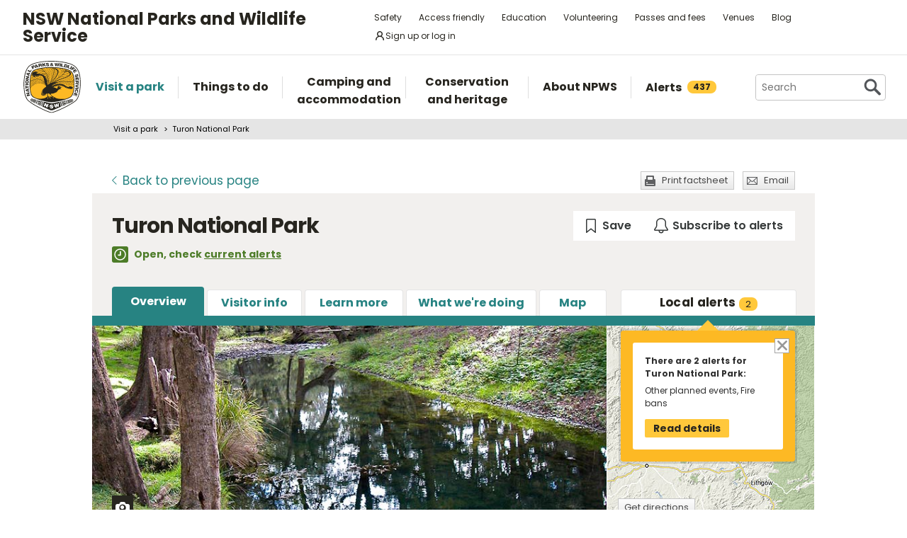

--- FILE ---
content_type: text/html; charset=utf-8
request_url: https://www.google.com/recaptcha/api2/anchor?ar=1&k=6LdAt48qAAAAANhCWh5h5qtiFDnxLjUiLFCu7QoJ&co=aHR0cHM6Ly93d3cubmF0aW9uYWxwYXJrcy5uc3cuZ292LmF1OjQ0Mw..&hl=en&v=cLm1zuaUXPLFw7nzKiQTH1dX&size=normal&anchor-ms=20000&execute-ms=15000&cb=913lvi24kl20
body_size: 45746
content:
<!DOCTYPE HTML><html dir="ltr" lang="en"><head><meta http-equiv="Content-Type" content="text/html; charset=UTF-8">
<meta http-equiv="X-UA-Compatible" content="IE=edge">
<title>reCAPTCHA</title>
<style type="text/css">
/* cyrillic-ext */
@font-face {
  font-family: 'Roboto';
  font-style: normal;
  font-weight: 400;
  src: url(//fonts.gstatic.com/s/roboto/v18/KFOmCnqEu92Fr1Mu72xKKTU1Kvnz.woff2) format('woff2');
  unicode-range: U+0460-052F, U+1C80-1C8A, U+20B4, U+2DE0-2DFF, U+A640-A69F, U+FE2E-FE2F;
}
/* cyrillic */
@font-face {
  font-family: 'Roboto';
  font-style: normal;
  font-weight: 400;
  src: url(//fonts.gstatic.com/s/roboto/v18/KFOmCnqEu92Fr1Mu5mxKKTU1Kvnz.woff2) format('woff2');
  unicode-range: U+0301, U+0400-045F, U+0490-0491, U+04B0-04B1, U+2116;
}
/* greek-ext */
@font-face {
  font-family: 'Roboto';
  font-style: normal;
  font-weight: 400;
  src: url(//fonts.gstatic.com/s/roboto/v18/KFOmCnqEu92Fr1Mu7mxKKTU1Kvnz.woff2) format('woff2');
  unicode-range: U+1F00-1FFF;
}
/* greek */
@font-face {
  font-family: 'Roboto';
  font-style: normal;
  font-weight: 400;
  src: url(//fonts.gstatic.com/s/roboto/v18/KFOmCnqEu92Fr1Mu4WxKKTU1Kvnz.woff2) format('woff2');
  unicode-range: U+0370-0377, U+037A-037F, U+0384-038A, U+038C, U+038E-03A1, U+03A3-03FF;
}
/* vietnamese */
@font-face {
  font-family: 'Roboto';
  font-style: normal;
  font-weight: 400;
  src: url(//fonts.gstatic.com/s/roboto/v18/KFOmCnqEu92Fr1Mu7WxKKTU1Kvnz.woff2) format('woff2');
  unicode-range: U+0102-0103, U+0110-0111, U+0128-0129, U+0168-0169, U+01A0-01A1, U+01AF-01B0, U+0300-0301, U+0303-0304, U+0308-0309, U+0323, U+0329, U+1EA0-1EF9, U+20AB;
}
/* latin-ext */
@font-face {
  font-family: 'Roboto';
  font-style: normal;
  font-weight: 400;
  src: url(//fonts.gstatic.com/s/roboto/v18/KFOmCnqEu92Fr1Mu7GxKKTU1Kvnz.woff2) format('woff2');
  unicode-range: U+0100-02BA, U+02BD-02C5, U+02C7-02CC, U+02CE-02D7, U+02DD-02FF, U+0304, U+0308, U+0329, U+1D00-1DBF, U+1E00-1E9F, U+1EF2-1EFF, U+2020, U+20A0-20AB, U+20AD-20C0, U+2113, U+2C60-2C7F, U+A720-A7FF;
}
/* latin */
@font-face {
  font-family: 'Roboto';
  font-style: normal;
  font-weight: 400;
  src: url(//fonts.gstatic.com/s/roboto/v18/KFOmCnqEu92Fr1Mu4mxKKTU1Kg.woff2) format('woff2');
  unicode-range: U+0000-00FF, U+0131, U+0152-0153, U+02BB-02BC, U+02C6, U+02DA, U+02DC, U+0304, U+0308, U+0329, U+2000-206F, U+20AC, U+2122, U+2191, U+2193, U+2212, U+2215, U+FEFF, U+FFFD;
}
/* cyrillic-ext */
@font-face {
  font-family: 'Roboto';
  font-style: normal;
  font-weight: 500;
  src: url(//fonts.gstatic.com/s/roboto/v18/KFOlCnqEu92Fr1MmEU9fCRc4AMP6lbBP.woff2) format('woff2');
  unicode-range: U+0460-052F, U+1C80-1C8A, U+20B4, U+2DE0-2DFF, U+A640-A69F, U+FE2E-FE2F;
}
/* cyrillic */
@font-face {
  font-family: 'Roboto';
  font-style: normal;
  font-weight: 500;
  src: url(//fonts.gstatic.com/s/roboto/v18/KFOlCnqEu92Fr1MmEU9fABc4AMP6lbBP.woff2) format('woff2');
  unicode-range: U+0301, U+0400-045F, U+0490-0491, U+04B0-04B1, U+2116;
}
/* greek-ext */
@font-face {
  font-family: 'Roboto';
  font-style: normal;
  font-weight: 500;
  src: url(//fonts.gstatic.com/s/roboto/v18/KFOlCnqEu92Fr1MmEU9fCBc4AMP6lbBP.woff2) format('woff2');
  unicode-range: U+1F00-1FFF;
}
/* greek */
@font-face {
  font-family: 'Roboto';
  font-style: normal;
  font-weight: 500;
  src: url(//fonts.gstatic.com/s/roboto/v18/KFOlCnqEu92Fr1MmEU9fBxc4AMP6lbBP.woff2) format('woff2');
  unicode-range: U+0370-0377, U+037A-037F, U+0384-038A, U+038C, U+038E-03A1, U+03A3-03FF;
}
/* vietnamese */
@font-face {
  font-family: 'Roboto';
  font-style: normal;
  font-weight: 500;
  src: url(//fonts.gstatic.com/s/roboto/v18/KFOlCnqEu92Fr1MmEU9fCxc4AMP6lbBP.woff2) format('woff2');
  unicode-range: U+0102-0103, U+0110-0111, U+0128-0129, U+0168-0169, U+01A0-01A1, U+01AF-01B0, U+0300-0301, U+0303-0304, U+0308-0309, U+0323, U+0329, U+1EA0-1EF9, U+20AB;
}
/* latin-ext */
@font-face {
  font-family: 'Roboto';
  font-style: normal;
  font-weight: 500;
  src: url(//fonts.gstatic.com/s/roboto/v18/KFOlCnqEu92Fr1MmEU9fChc4AMP6lbBP.woff2) format('woff2');
  unicode-range: U+0100-02BA, U+02BD-02C5, U+02C7-02CC, U+02CE-02D7, U+02DD-02FF, U+0304, U+0308, U+0329, U+1D00-1DBF, U+1E00-1E9F, U+1EF2-1EFF, U+2020, U+20A0-20AB, U+20AD-20C0, U+2113, U+2C60-2C7F, U+A720-A7FF;
}
/* latin */
@font-face {
  font-family: 'Roboto';
  font-style: normal;
  font-weight: 500;
  src: url(//fonts.gstatic.com/s/roboto/v18/KFOlCnqEu92Fr1MmEU9fBBc4AMP6lQ.woff2) format('woff2');
  unicode-range: U+0000-00FF, U+0131, U+0152-0153, U+02BB-02BC, U+02C6, U+02DA, U+02DC, U+0304, U+0308, U+0329, U+2000-206F, U+20AC, U+2122, U+2191, U+2193, U+2212, U+2215, U+FEFF, U+FFFD;
}
/* cyrillic-ext */
@font-face {
  font-family: 'Roboto';
  font-style: normal;
  font-weight: 900;
  src: url(//fonts.gstatic.com/s/roboto/v18/KFOlCnqEu92Fr1MmYUtfCRc4AMP6lbBP.woff2) format('woff2');
  unicode-range: U+0460-052F, U+1C80-1C8A, U+20B4, U+2DE0-2DFF, U+A640-A69F, U+FE2E-FE2F;
}
/* cyrillic */
@font-face {
  font-family: 'Roboto';
  font-style: normal;
  font-weight: 900;
  src: url(//fonts.gstatic.com/s/roboto/v18/KFOlCnqEu92Fr1MmYUtfABc4AMP6lbBP.woff2) format('woff2');
  unicode-range: U+0301, U+0400-045F, U+0490-0491, U+04B0-04B1, U+2116;
}
/* greek-ext */
@font-face {
  font-family: 'Roboto';
  font-style: normal;
  font-weight: 900;
  src: url(//fonts.gstatic.com/s/roboto/v18/KFOlCnqEu92Fr1MmYUtfCBc4AMP6lbBP.woff2) format('woff2');
  unicode-range: U+1F00-1FFF;
}
/* greek */
@font-face {
  font-family: 'Roboto';
  font-style: normal;
  font-weight: 900;
  src: url(//fonts.gstatic.com/s/roboto/v18/KFOlCnqEu92Fr1MmYUtfBxc4AMP6lbBP.woff2) format('woff2');
  unicode-range: U+0370-0377, U+037A-037F, U+0384-038A, U+038C, U+038E-03A1, U+03A3-03FF;
}
/* vietnamese */
@font-face {
  font-family: 'Roboto';
  font-style: normal;
  font-weight: 900;
  src: url(//fonts.gstatic.com/s/roboto/v18/KFOlCnqEu92Fr1MmYUtfCxc4AMP6lbBP.woff2) format('woff2');
  unicode-range: U+0102-0103, U+0110-0111, U+0128-0129, U+0168-0169, U+01A0-01A1, U+01AF-01B0, U+0300-0301, U+0303-0304, U+0308-0309, U+0323, U+0329, U+1EA0-1EF9, U+20AB;
}
/* latin-ext */
@font-face {
  font-family: 'Roboto';
  font-style: normal;
  font-weight: 900;
  src: url(//fonts.gstatic.com/s/roboto/v18/KFOlCnqEu92Fr1MmYUtfChc4AMP6lbBP.woff2) format('woff2');
  unicode-range: U+0100-02BA, U+02BD-02C5, U+02C7-02CC, U+02CE-02D7, U+02DD-02FF, U+0304, U+0308, U+0329, U+1D00-1DBF, U+1E00-1E9F, U+1EF2-1EFF, U+2020, U+20A0-20AB, U+20AD-20C0, U+2113, U+2C60-2C7F, U+A720-A7FF;
}
/* latin */
@font-face {
  font-family: 'Roboto';
  font-style: normal;
  font-weight: 900;
  src: url(//fonts.gstatic.com/s/roboto/v18/KFOlCnqEu92Fr1MmYUtfBBc4AMP6lQ.woff2) format('woff2');
  unicode-range: U+0000-00FF, U+0131, U+0152-0153, U+02BB-02BC, U+02C6, U+02DA, U+02DC, U+0304, U+0308, U+0329, U+2000-206F, U+20AC, U+2122, U+2191, U+2193, U+2212, U+2215, U+FEFF, U+FFFD;
}

</style>
<link rel="stylesheet" type="text/css" href="https://www.gstatic.com/recaptcha/releases/cLm1zuaUXPLFw7nzKiQTH1dX/styles__ltr.css">
<script nonce="thY71GrKrCbC-Nhphb6aqw" type="text/javascript">window['__recaptcha_api'] = 'https://www.google.com/recaptcha/api2/';</script>
<script type="text/javascript" src="https://www.gstatic.com/recaptcha/releases/cLm1zuaUXPLFw7nzKiQTH1dX/recaptcha__en.js" nonce="thY71GrKrCbC-Nhphb6aqw">
      
    </script></head>
<body><div id="rc-anchor-alert" class="rc-anchor-alert"></div>
<input type="hidden" id="recaptcha-token" value="[base64]">
<script type="text/javascript" nonce="thY71GrKrCbC-Nhphb6aqw">
      recaptcha.anchor.Main.init("[\x22ainput\x22,[\x22bgdata\x22,\x22\x22,\[base64]/[base64]/[base64]/[base64]/[base64]/[base64]/[base64]/[base64]/[base64]/[base64]/[base64]\\u003d\\u003d\x22,\[base64]\\u003d\x22,\x22MF3CsW7ChMORwpPCtk4VTzZsw5jDlHDCqAZXPXVow4TDviZLSTBHFsKdYsOxFhvDnsKOVsO7w6EXZnRswo/Cj8OFL8KCLjoHIsOfw7LCnSnCh0o1wofDocOIwonCj8Ofw5jCvMKswok+w5HCq8KLPcKswrHCvRdwwo0fTXrCk8KEw63Dm8KhKMOebWvDq8OkXzzDqFrDqsKXw5orAcKhw4XDglrCosKFdQl4BMKKY8O/[base64]/[base64]/DlcKBwoLCu8KawqpZw5bCh8KdX2rDq8KXesKEwoRlwr8lw5PCjxUCwpQawoTDvi5Sw6DDmMO3wrpLSDDDqHA2w4jCkknDrXrCrMOfEcKlbsKpwpnCr8KawofCt8KEPMKawprDt8Kvw6diw7pHZiA0UmcQcsOUVB3DtcK/[base64]/Ds8KrIjE9w655w5zCtWjDtMOdLsOnL8Oqwr7Di8KmV0A1wocrWn4uKMKXw5XChSLDicKawqUaScKlMB0nw5jDm17Duj/Cl2TCk8OxwqJVS8OqwqvCpMKuQ8KzwrdZw6bCukTDpsOoT8KcwoskwqRrDGw4wqfCpMOnZk9HwpVLw6zCrVFvw4wILiI+w5Qow7PDnsOcCmkbaSXDm8OjwrtDcsKiwrrDjcO2P8KYZ8OKFMKOFxzCvMKfwojDs8O8LzskVA/CtHBMw5TCkyTCiMOTa8OjDMOlf2l3HcKSwrPDlMOPw4R8FcOwLMKzQMOhA8K9wpQYwqciw4vCpHQOwqrCl3ZYwrLCqHU1w4/Dh0ZXaldZSMKTw5cyMsKEF8OZccKHNcO7V2ERwqFMMT7DgMOKwoXDiU7CmWtKw7hZOcKoDMK8wpLDmlUUQ8OYw4jCmC5vw5DClsK0wqg1w73ClMKpPgHCosKabFUaw5jCr8KFw5piwp0Gw4LDiwx+w5PDlkBOw63Ci8O9DcKpw5EAcMKGwptmw7UKw5/DvsOSw6ljMsOkw7jClMKIw7RKwpDCk8O9w5zDlX/CuTwNDBjDjmBQcy5wCsOsXcOEw50zwpNMw6jDlDEAw5xEwqjDuCPCi8KpwpXDhMOFJ8Ovw4N4woxpHkZRKcKvw7wow7zDlcOhwq7CpF3DmMOCPSQtTcKDcDR/eB4QWz3DsSAOwr/[base64]/[base64]/wpbCnC94IcKgDsO5YXjDlVnDk2UOb8OzNcOKwqjCs2gFw5vCt8KXw4d/ChLDr1hCJTrDrjAywqTDrljCq0DCigV/wqoIwoLCkk9eGkkiSsKAF0YWRMOawrQmwr8Sw6kHwrAURizDriVvHcO6esKnw7PCkMOjw6bCiWUXecOaw7wgfsOBKG0fYHoTwqs+wo5Qwp/DmsKLOMOww6TDscOXaCY/P3rDqMOVwpIAw4pKwpbDsgLCrMKywqBBwr3CkgfCh8OuBTQkCEXCncO1biM5w6fDgifCusO6w5JBH2U6wo8XJcKGRMOaw5AkwqwSIsKNw6fClcOZH8Kdwp9mNTXDnU1vIcKtZy/[base64]/CgsK/w5rCtsKYwrpew7YWKy0Qwp4iM8Onw5PCsyBsLx4ub8ObwrvDg8OCbh7DuhjDgDRMIsKKw4XDjMKOwrfCi2Ftw5vCo8O8JcKkwqsRGlDCv8Ouc1pEwrfCuUrCoQVWwotWHHtNDknDuWXCmcKIBw7ClMK5wpQXJcOowrDDncOiw7bDmsK7w7HCqW/CgBvDm8OVaBvCgcKeSU3DlsObw73CrGPDtsOSBgHCmsOIeMKawq3CpjPDpD52w7QFIUDCncOWK8KiecOfYcO/XMKLw5gtVXbCphjDpcKhPsKQw7rDuynCi3Eaw6DDjsOUwqLCscO8NAzChsK3w7oOGTPCu8KcHnNBTErDuMKfehYRW8K6JsKEdMK+w6LCrsODbsOsc8OYwr8lUFvDosOQwrnCsMO2w5whwrTCqWtqJMOWPjPCpMOKUDdlwp5MwrVNPsK7w78Fw5xSwojDnEHDlcK/fMKJwo1Owrhew6vCuywfw6bDqALCm8OMw4I3Swtxw6TDtWVawr9YQsOlwrnCmE1nwp3DqcKHAcO5AwfDphrCk2YowqN+w5VmDcO5eEpPwo7Cr8OWwpHDo8O2wr/Do8OiBsKHQMKqwqXCrMK5wq/Dt8KCbMO1wpQJwqZgK8KKw4fCj8O/wprCrcKjw6vDrg9LwqHDqnJJO3XCiDfChRMpwpXCi8OsH8OKwrrDiMKaw7UXQ2rDkx7Cv8KRwojCoi9IwrUdXcKzw4/CvcKuw5rCg8KIOMOWWMK0w4fDr8Oxw4HCnSbDtUA4w4jCqC7ClRZjw6DCoThywr/DqWQ7wrLChWPDuGrDqcKQPcO3GsK2VsK3w7sEw4TDhUrCksOow7oKw4QHPxQDwopeEVVFw6U9wrNTw7wrw4fCksOoc8Orwo/Dm8KFNMODCVgwH8K0NBjDmW3DrB/CrcKuHsKvOcOkwo0bw5DCqxPCpsO0wqbCgMODIGkzwqgZwoHCqcOkw7EMN1MNW8KkWwjCmcOaZknDvcKnUcKIWUrCg286TMORw5rCgjTDocOMaGdYwqcDwpYSwpJuDR8zw7t0w6LDpG1ALsOjTcK5wqd9X2k5JUjCoBENw4/Do2/DpsKlc2HDjsORNsO+w7zDkcO4H8O4FcOSFVXDhsO3FA4Vw5I/esKrJsOXwqrDpD8JE3HDk1ULw6BtwqsrTycfJcKWXcKuwqQawr8MwpN0LsKCwoxcwoBnesKyVsK/woQpwo/[base64]/CvMK8w7vCrXZfVcOEw5kTFGsBZUXCssOPVEvDtcOywoIQw6sRcH3DrAtEw6LDmcKUwrXCqMKZw4cYaVU6cUh6XkXCi8OqCR9nwpbCv17CokMewpNOwok6wpDDnsOdwqU1wqrCksK9wrfDuAvDiTvDoTFPwrVTZ2zCv8OGw4vCrcKCw43CnsO+asO/csOew5LCpmHCvMOMwoZkw77CrkF/[base64]/CscKxMAHCt8OGwoZpw7BhwoTCnyJYI3/DnMO0w47Csk1AYsOKwrzCs8KaVzDDosOMw5hWVsKtw54ILsKvw5A3O8OsDR7CtsOuHcOHZQrDsmR/wpV2aFHCoMKsw5PDoMO3wqTDq8OERmIfwoLDt8KRwroyDlDChMOsJG/DtMOCGnTDgsKBw6kCQcKeTcKOwp8Jf13DsMKKw7zDvi/Ct8Kcw7HCh3TDk8KUwrFyW3NrX3J3woXCqMOveSHCp1I7DMKxw7pkw4VNw6JbGjTCqcKMIwPDr8Kpa8Kww5jDkW4/wrzCjCdNwoBDwqnDnwfDuMOEwqZgN8Ktwp/[base64]/Cmn5PwrA5wq1UG1peVF/DksOywqZhaS9Zw4/CuQnChXrDqk1mI0tHEDgOwoliw7TCtcOPwqbDi8KNYMK/w7MKwrxFwpEDwqjDqsOlwrXDpsKZFsKzOjkZV2hyf8OWw4lnw5Mpwpc+wrrCvGEofmYJNMKrEMOyTVXCp8OWWE5/wonCo8Onw7fCnCvDuVTChcK+wrfDqsOGw691wrHCjMOYw6rCkFhxNsOOw7XDlsKLw4R3bcOnwo3DhsKCwqgPU8OlBCjDtAwswrLDpMOHLn/CuCV+w48sYX9pKlXCgsKFHzVWw5g1woU+cGNLIGhpw43DlMK4w6J6wrIJcU4JTsO7KTNzMMKPwqDCjsKlZcOHQ8Oyw47CssKRfMOcH8Kgw5EOw6o9woLDm8Kuw6U/wps6w5/DmsODLsKAW8KUZDXDhMKgw60uCmjCq8OPG2rDrjjDq2TDvXwXUz7CkQ7DpUsLJlJ7UcKfWsOFw4IrG03CllhgCcKNLSFKwodEw7HDqMK8ccKcwqrCjsOcw6ZSw5cZM8KAdDzDq8OoecKkwofChRPDlsOLw6IRWcOBHB/DkcOKCn4jC8Osw6zCrzrDr8OiQk4swpHDjmjClcO2w7/DlsOxI1XDq8KPwobDuH3Cnncqw5/DnMKYwo4Xw5UqwpLCocKewpfDsX/DuMK+wprDt1xxwrB7w5kOw4PDuMKnY8KFw7cIHMOWXcKWXhTCnMK+woEhw5bCjTXDljoQWEPCjjoLwoDCkAg4Zy/Cri/CusOue8KSwp8ffR3Dn8KKGWg4w6jCosOLw5nDvsKYdsOtwoNscl3Cu8O9NGEaw5bDlV3CrcKTw5rDp0TDp0TCnsKzZBxvE8K1w60cBGjCvcKjwqwDGnDClsKYaMKRJiYYEcK9XAc8MsKJa8KZHkg/MMK1wqbDosOCD8KcTlM1w5rDsGcQwoXCrHHDhsK8woZrFlnDsMOwcsK7McKXc8KBXXdEw5sywpbDqB7DncKfCEzCsMOzwojCg8KrdsKTLnhjJ8Kyw5rCpR9ifxMWwqXDu8K5ZsOoCQZzWMOLw5vDh8K0wowfw4rDk8KLdCbDlkIlWAcIJ8OGw5ZNw5/Dk1rDk8OVVMOPQMK0XmxRw5tfZyU1e3tew4AtwrjDisO9LcObwoPCk0fCtsKFd8Ojw5EIw59dw4EmdFpdZwDCoW1iZMKsw6tScQHDq8OtZhx/w7JkScO+EsOzWjIZw7YjDsOzw5XCvMKYKEzCqMOjFigew64qWBNdXMKnwonCiUt/EcOBw5nCqsKGwoPDpFbCg8Opw6/[base64]/CqkbChk0pe8OAwpPChz4+bB5XwoDCncOcwowIwpUFwq/CuBstw7fDq8OdwrMkNlzDpMKIG21dEmTDpcKxw4Yaw7UqSsKsaDvCmQg3FcK9wqbDslA/HFMLw4zDjwolwrgCwoHDgm7ChQc8ZcKOf3DCucKGwrUcSyfDsxnCrjdpwrvCucK+J8OIw5xbw6LCisKkO3ExFcOvwrHCtsOjTcO6czLCiGRmd8K+w67DjSdNw6gEwoEsYRHDtcOgUj/DmH5FKsOxwp0gNW/Cj1zCm8Kyw6fDik7CtsKCw5oVwpLDuCxHPl4vCEVow7Idw6fCvR7CiDfDtWVOw4pPL0EhPSHDu8O6bMOyw7sqAChLez/CjMK7T2NDWEUWY8O/bsKkFSRBXy/CiMOLXMKALlx7OlcLcDYywovDuQkgNcKJwqbCixPCoBcHw6Qfwq5MQGwDw6XCimXCk0/DrsKkw5JEw5EZfMOBw7Edwr7CvcOwMVnDnsOUQ8KnOcK5w6HDq8Ovw5TCrDnDrjgEDxjClDp7BDnCpsO/[base64]/cX3DqMK9bkDCrMKmw6zClmxVwrTDsMKcwr5Dw4zDg8OOw6jCtsKGF8K/clNeRcOswqouZHLCpMOowqbCsELDvsOXw4DCs8KpdU9Xbg/CpCLDhcKnNg7DsxXClibDt8OVw7RywopUw4jCjcOwwrbCsMKgLDnDssOTw4tjKl8xwpk1Z8OeL8KIe8Kfw5dPw6nDgsO1w7xXXsKAwozDnxgMwqPDpsO5Q8KEwoowfcOVc8OPW8O6acOZw4/DtlXDo8KHNcKBUjbCtQbDq1UEwp9kw67Djm7CulbCksKUA8OVX0jDrsOTOcOJVMOCD1/ClcK1w6fDrUILAMOxGMKxw7HDkHnDv8OkworCqcK7YcO8wpfCgsO3wrLDqRY0Q8KOLsOdXQ0AQMK/[base64]/CrsKdI8Oxw4lHw7N7RsOSQnYWw6rCnCXDvsOZw4x1VVsYc0XCp1vCvywQwqjDih3CkcOBeFjCgMKycU/Cp8K7JWVhw5jDocKEwo3DpsOhIFNZVcKJw59gL1dgwrISJcKTV8K1w6JyJMO3Lh55bMO4I8Kfw63CsMOFw5ofacKMeU3Cj8OhBznCr8KwwrzCjWbCoMOdPFhANMOtw7bDtigPw4DCqcOGUcOnw4ACDcKSTknCgcKSwrjCqD/Ct0cTwpsqPEgPwoDDuFJ8w6YXw5/ChsKZwrTDlMOGShVlwpN+w6N7O8K9O0fCgyPDlR5uwqrDpcOdWsKVZ1JpwqhPw6fCjD0TTjEzIzZxwrDChsKyCsOVwrHCo8KBLQchFDxeClPDtwvDpMOtWGjChsONR8KqbcONwpsCw7Y6wrzCullPCcOrwowrfcOww5DCk8OSO8OzfQzCt8OmAxTCmcO8NsO/w6TDr0DCv8Olw57DlkTCvxLCi3DDtTsLwrkSw5VhY8KiwpoRYFN5wp3CkXHDpcOHVcOpLX3DocKkw7zCnWQNw7o2esOyw5Y4w5xbcsO0W8Olw4pCLnUdCcO8w5dZZcOGw5/CjMOwJ8KROMOIwrbCmGBzPyZMw6dHVX/DkRDCoWUQwqTColkPSMO1w6bDvcOPwphnw7fCj2FkMsK+CsKWwqFLw7DCosKDwq7Cp8Kgw53CtsKxM3jClAVgQMKaGQ9bbsONZcKjwqbDmMOlayLCnkvDtw/CsChPwqtpw58WLcOXwq7Dom4SJ3RPw6sTFCRswqvCgH9Jw7Eaw5t5wppzA8OEP0QAwpvCrWXCksOOw7DCicOmwolTAwLCtQMdw7/[base64]/wpPCm0VQHnNHCcOBwp40wpJDw6d/[base64]/wqfDrEHCs14YYWkQAsOPDcK8esOreMKGwrV6wqNXw7grLcOBw5RifMOEbUgIXcO9wo0/[base64]/AcO/ASLDpTtfWsONwpJVwrzDmRh/wp5owrgWHMKZw6FKw43Dm8Kuwr98a0TCphPCg8OpaVbCkMOnHV/Cs8K6wr0lUVg7eSh8w6keS8KrAiN6PXRdFMOyLcKowq1ARx/DrFICw7cPwppww5PCrFLDosOBcUpjAsKmLgENIEjDvnBcF8Kcw40MPMK0cWPCvzIjAiTDocOew6DDr8K8w4DDt2jDtsKcIH7CncOdw5bCssKRwpttU1gWw4BkO8KTwr1Tw6x0B8KQMxbDj8KFw5LDpsOnwrvDkU9Sw4YjI8OOw6vDvG/DgcOrEsOqw61ow68Ew6NywqJebVDDv1UVw7xwX8OYw6gjYcK4YsKYADVtwoPDhjLDjXvCuXrDr3/CsUDDlHMUcgPDnXfDqm5WSMOHwoUIwqtswoY7wqsXw7RLXcOScBHDqUhOKcKew5IpZ1dywq1XOcK7w5dqw6/ClMOuwrhjBsOLwqQZEsKCwq/DncKZw6jCtxRbwrXCgA0WWMKsEcKpR8KEw4tvwp8kw5tZbkHCv8OOFS7Ci8KgBA5Aw6jDlGkdJivCiMOZw7cAwrZ1Dgt0c8ONwpDDkkfDqsODc8KRdsKgC8ORTlvCjsOLw7fDmAIgw4jDocKrwpbDhRxTwqzCpcK/wqVCw6Jdw63Dm20YK0rCtcOAXMOZw5Z/[base64]/Dq8OOUlnDhcOQw4oPc8KLwobDhcK6NwoqVXrDlmAPwo8KHMK4OsOlwpEuwpwYw5LCjcOjNMKew7dCwrPClcOnwrguwpvClXHCqcO5Clp0wqjCqk8dO8K8YMOEwq/ChcO7w7XDmkLCkMK5f08Sw4XDtFfCi2/DmifDqsKtwrstwoTCl8OHwodSQhBqBcOhZBYNwpDChR95TTl3RsO0dcObwr3Dmn0YwrHDukNkw4nDksOdwo0GwqzDqTbDmHvDqcKEUcKSCsOQw6kuw6VewoPCs8OUe3ZUcQ3Cq8KDw5Vdw5XCjy8yw79wEcKYwqfDp8KDHsKjwqPDgsKgw4gLw7dHIltHwrlGJR/ClnrDpcORLgPCgGTDpT5QBcO2w7PDuF5Lwp/[base64]/JMK8L2TCn8Kxw7tVwq/DuF7DusOUw4F9NVN2w67DtsOow7hHWmtbw7TCgWHCuMKpdMKDw73Crl1Wwrlzw70ewpbChMK3w6R6R1rDjC7DjFDCncKSesKkwoJUw4HDtMOPdQXCtT7Cm3XClAHCp8KgRcK8UcK/TwzDh8Onw67DmsOMC8O1wqbDo8OdUcOOBMKTP8KRwpl/ZcKYBMO/w67CjcOHwocwwq9nwrIuw4Y3w57DocKrw6/[base64]/Cu8K1wp3Cs0xdexIMwponwpHCnWPCnVnCkRoXwrfCvXnCrXbCryLDjcOYw6cLw4pfC1bDosKowrEZw6Z/LcKow6zDocOVwrbCpQp/[base64]/CgsOHwqHDjBc8N1BCwp7CjyfDhMKiNgvCig5Mw77DsSbCo3EYw5NPwr/[base64]/CgsKXOsO3w5rDpXLCvMKudMKlJzVRT8OVcxMPwrpuw6J4w5Bqw6Yrw61vZMO0wq4ww7zDncOfwqB6w7DDnHAcLsOgYcOXe8OPw4DCpQoJS8KzasKgYnjDj2jDnVLCsGxDalXCrxI7w43Dj0bCpG0sbsKRw5/DlMOWw5fCulhPGsOdHhhLw7EAw5XDuBDCksKAw7ctw5PDp8OYZMOzOcKuSsO+asKqwoxOW8KYEmUQeMKdw4/CjsOzwqDCrcK0w4XCgcOSP2tkLmHDlsOrC0ANawAcfDZfw6fCrMKROgXCtcOCKEzCm1lTwq4fw7fCi8Kgw7hbWMOuwrwWRAnClsOQw7pQIx/DsV9yw7bCscKtw4PCuDnDtUTDm8KFwrk3w6l1RCluw6HCrgLDs8OrwoR/wpDCv8OtRsOuwr5Lwo5PwrbDm0fDhMOtFGDDjcOcw67Ds8OPU8KGwrlxwqgmUkwxGRBlWUnDim85wqchw7HDqMKMw5nDqMOpB8K/[base64]/w5HCi8ORwrZyw5/[base64]/CkcOgwpp6PQBUc1/DiirCuyTDrMO8w7YcUsKZwqrDmlsXBVnDkEDDosKYw5/[base64]/CnmRPwp7ChRQUwopfwrVyXMKzw4VnF1LDv8Kcw6NlMQM9NMOVw6rDtX4rLTrDiDXCu8ODwq9Xw5rDjh3DsMOjBcOhwqjCmsObw59bw6Jew6HDmsOhwqJNwqBHwqnCqsKdNcOnfMKNElQKdcK5w57CucOzPsKbw7/Ct3bCt8K8TQbDocOaBwl+wrUgd8O2WcKPHsOUJMOKwoXDuT0ewppnw6ALwpcWw63CvsKmw4XDukXDkGXDoGYOXsOCKMO2wrdnw7rDqRDDusKjesKdw4ceTSg+wo4bw6InKMKEw480JiMYw7vCuHYxU8KTV3PDmj95wp9nVjXDg8KMSsOiwqbDgHM/w6bDtsOPTR/[base64]/Dt8KbwoZuwonCiMOdXsKKZMKiw7HDkQsDGgTDtC4Lw7gBw6rDkMO0UDJUwprCpmROw4zCrsOmNMOLfcKCWxtqw4HDjTLDjFrCvGBQacKfw4ZtVA8/wp5UXAjCoSg0dsKVw7PCgUJhw6/CoifCncOYwrjDny7DnMKpIcKNw6rCvC7Ck8OewrnCunnCkgF2wpE5wr80MEbCvcO7w7jDvcOsSsOEDS7ClcOzRjosw4Ewax3DqizCun8SFMOUSVvDp1LCosOUwrbCmMKBbmc9wrXDucKlwr4Zw4YRw7HDqDHCtMKPwpd8w6l+wrI3w4N/FsKNO3LDq8OUwozDsMKbAsKvw77Cu2EtcsO8dS/DoGBEZMKHIMOhw5VaRS1Wwogqwp/ClsOqWWfDj8KcL8KiHcOrw5jCpQpZRMK5wpZmDX/ChDjCvhbDncKdwphyLmDCtsKswpzDkB1pXsO7w67ClMK1Ym7Cj8OlwrckPEFhw6YKw43DmMOPP8Omw4rCgsKlw781w7VjwpUQw5XDi8KLW8O/YHjChsKiAGQgNHzCnAt0SwnCnMKQVMOVwoQPwoFPwosuw5XCq8K4w718w6nCn8O5w4piwrXCrcOVw4E4Z8OXO8OHJMOrNkYrVjDDmcKwJsKqw7XCvcKow5XCljw/woXCpTs0bU7DrW/DiVHCu8KGfxHCk8OLJg8aw6LDjsKtwoAwb8KKw6A1w4cCwqEFBCZiMcKrwrZNworDml3DpMKSJg/CoBbDmMKcwoUVUktpbT3CvsOxHsOnT8KwWcOsw6sYwqfDgsK2NsO0w4FNA8O3HXDDj2VcwqzCqcOHwpkNw4XCqcKhwrgeXsK5ZMKRCMK5SMOqICrCg19ew7pVw7nDkRp8w6rCg8K3wpzCqyYPU8Klw7wEblcaw7Zrw6UKNsKHasKAw5jDsR9pYcKfET7DkhoNwrFSal/CgMKCw7cBwqjCvMKxJVcawqlFK0V0wrBaPcOOwoZLWcOXwoXCo11DwrPDlcOWw4oVeA9gGcOHdjt9woZ9NMKPw4/Ci8KLw45LwrnDhG5dwqNewoNRNxcIHsOTCFvDhi/CnMOLw4JRw59pw7MFfXFIIcK6OyPCssKMQcOMCn9+QjPDqFtWw6PDjFMBHcKFw4J9wodNw5k5woZ/[base64]/JcOkw5fCkk5aSwFTwrDDpsKowoDCsVDDtAvDogDCrj/CqxHDhXEowoUOUmDCp8Obw7LCisKkwrNaMwvDicKEw6HDs2lBBMK/wp7CjxwHw6BTJXZxwosCfTXDoXVuwq08DV97w4fCtVcpwpBrMMKpeTjDsH/CkcO/w5TDusKmJMKZwrs+woPCvcK1w7NSK8Oow7rCpMKuBMKsWTPDnsOVI1jChFNfAsOQwoDCh8OCFMK/b8K+w43Cs2fDrUnDsxLCvF3ChcOFImkXw4M1wrLDucKgNVnDnFPCq38wwrrCvMK9CMK5wrhAwqNmwo3Cg8OwRMOgEB7DjMKbw5HDnw/[base64]/w49NDMOBw6rClXjDnVXClTLDosKYwp3CkMK7TsKdElXDsHATw7xMccKgw54yw6IGF8OMGCzDuMKQe8Obw77DmMK6V0UfVcKMwozDrjBXw43DmBzCj8OYOMKBJEnDiEbCpiLCrsK/LkbDsFMXw5FcXEIPLsKHw61OB8O5wqLCplXDllbDo8KLwqPDnTF4wojDkV1masOsw6nDtm7CpituwpPCiWUFw7rCvMKvbcOQdcKgw4HClHxIdizDg0lUwrRlXRPChgw+wr3CjsK+QEI0wpxjwo1jwqk2w4wtIsOyAcOSwopcwoknZ0bDg2QsDcOHwq/CmBx5wrQUwqfDuMOQAsKJEcOZQGAMwp8mwqzCvMOuWMK3fHdpDMOQAx3DjxTDsW/DhMKFQsO8w4UBEMOWw63Cr2ZawpfCk8O9TsKCw4zCvAfDoANFwoYBw78jwqBPwrtDw7dSbMOpeMOcw5nCvMOUe8KpZCbDhhZofsO1wqDCrcOPw7IyFsOZH8OHwoDDnsOvSTZFwoLCm3DDnsO/[base64]/SiFXcCtLNMOawowgIcKrPTlMw7wiw6zCsx7DpsKEw58kTW9twqNtwpdNw7fDh0vCqMOyw7ljwpU/w4TCinUFJTfDvgTCnTdZFwlDYsKsw7E0E8OywrDDjsKRMMOfw7jDlsOWJ0plQwvClsOrw6tJOivDkUJvfy4pRcOyDHnDkMKcw6wCGAlkYxbDkMO5D8KCBcK8wp/Dk8O2B2bDlXLDsjMow7HDoMKFeSPCnQobQUbDpy1rw4cSFcOBJijDqznDlsKLTUIZC1zDkCwIw4sDWHY1wot1w6g4S2rDiMOnwq/CuXQ6T8KNAsOmeMOrbx0bPcKWbcKVwqIuwp3CimJGHinDoAJoAMK+KVNVATB/Q2gEHQ/CiEjDl0jDmw8Yw7wkw6RzWcKADlYVCMOqw7DCh8Oxw7TCqWRaw583e8KBW8OsTmvChHZDw5B4KijDmB/Ch8OSw5LClkx7bRPDnCptcsOMw7R/HjtBV2sXe2hHNinDoXrCksK3JTLDixfDrBvCrRvDvjrDqwHCjGnDt8OvDMKcOUjDiMKcHnsFPkdaahPDhkEpdlBlR8KSworDkcKQecKTecOOLMOUYCYvIlRZw67DhMO1FB85w5rDh2rDvcOFwoLDjR3CplJLw7p/wpgdbcKXwqjDkVcDwqrDljnCmsKADMKzw4QbD8OqXCRTV8KTw4JMw6jCmj/[base64]/[base64]/E8O2w5RhwpF5TBAxw6gIw5nDm8OsaMOEw7bCljfDiUkAYVvCqcKMezRdw6vCoynCv8KjwrEncBvDusOfI2XDqcObG00hacK8esO8w7J7H1zDsMOkw43Duy/CjMOYbsKZT8KEcMOkejotEsKBwq3DsEgLwqYXGU3DtBTDsADCrcO1CjoXw43DlsOZw67CoMOkw6Y3wrMzw5wKw7ptw705wqnDjMKWw4E4w4BpMEDCvcKTwpUkwoZWw71jH8OgEsK/[base64]/DjyrCsRUzMsKXL8OGbXpPwrMpO8KOAsOZXzxZMHbDvQnDgGHCpzHDkMK/[base64]/TlEAwppIcMORUcKmYgXDqW47wqZAw5DDicKPPMOceUkQw5HCjGlow7PDiMO5wpPChk1wewHCrMKsw44kKFRIGcKtPgZhw6hAwoc7c1DDo8OxJcOWwqFVw4UDwqM3w70bwpY1w4fCslTCnkcZEMOoIz8uQcOiB8O7KSnCqTVLAFBCNyY/[base64]/Dm8OMwqkMb8OuacKpRsOswqrCq8KXIcK2XVbDoTt9w5tew7/Dv8ONOsO5PcOCOcOVTlQGWlPCpBnCnMK4OjFCwrQkw5jDi0V/HiTCizFwUMOUKcO+w7fDpMO2wpPCtgLDlXrDjnMqw4fCrRnCrcOxwoPDlAbDu8KiwoBlw7hqwr0xw6ooBH/CjRrDnVsdw5zDgQ5sA8OOwpllwpVBIsOcw7rCusOkC8KfwpTDujbCujrCkijDu8KhBRMnwrtTRmQcwpDDuXcDOjrCn8KjP8OYImnDksO7T8OvfMKaSB/DkgjCosObSVgtMMOAa8OCwq/[base64]/DnizCvXzDncK7Ymkuw4/Drytiw5PCrcOdJC/DjcOnTMKRwr00ZsKqw7MSaETDr3bDsXfDilx5wpJ/w70jfsKuw6UxwotRMTlbw6XCs2rDsnAZw5lNZxrCisKXbwwHwpIiTcO3U8Ouwp/DrMK2eUJkwrszwr09JMOHw4ITPcK/[base64]/ChhPDvkhKw4HCicK2w7Yawr3CtVzCq2DDgiEdVVw+HsKUXMO5b8Otw7cwwr4bJCzDmm9yw4tLBx/[base64]/Cq8Kmwp9nw6Z/wq8nHMKPIMOswq7DhQ7DkSgsw6hZN2PDpcKWwoVOcGJVGsKNwps6UsO1a3dOw5AAw55UJT/[base64]/OsO0NMOHKsK8wqnCjxksw5HCl8KSNcKbw40XKcO/XTRoCGtmwpVuwqB0NsO6bXbDjQwtCMO9wqjCk8Kvw70+DSrDicO3UWJrNsK6wpTDtMKtw4jDrsOGwpHCu8O1w77ClRRLUsKtwrA1Q3oQw4fDjx/DqMOow5nDo8K7W8OJwqPCl8OnwoDCjws6wo0yLMOowqljwp8bwobCr8KjNg/DklzCjQ8LwpEVHMKSwp3CpsKfJsK4w4zCkMKew5NuETfCkcOmwpXCrsOLfnfDvxldw5TDvAsMw53ClVfCmkZGcnxQXsKUFABjRmLDg33CrcOawrbCksKcKUHCjGnCkE8jTQTCosOSw5F5w7BbwqxVwr12cjrCtWLDjMOwfsOVY8KRQTkrwrvCsW1Nw63Chm/DpMOlb8O7JynCosOYwq7DvMKnw7gqw7PCtcOiwr/CmnJAw7JUCHTDq8K1w6rCs8KSVyMHfQsHwq4BSsKcwooGA8OCwq7DvMONwr3DncK2w5BJw7PDo8O5w6Vrwqxvwo/CjhZdfMKJWGU2wo7DscOOwr15w4VEw7vDvB0RTcK8NMOxM1g4BnBseHQ/QTvDsRrDsyrCnMKKwqUcw4XDlsOiAXcTayMEwrxbGcOJw7zDh8Orwr55XcKLwqggfsOowrADdMOeGWvChsKLXj/CusOXFUE5MsOWw7pybAhpN2TCnsOkWGsBLTvCvWo2w5zDtTd+woXCvjbChQ5Pw4PCqsObdgjCmcO2Y8K1w69zOcO/wrh+wpd4wpzCm8O5w5MDTjHDscOsImQdwrrCkAhlOsOXTTPDj1YNeUzDtMOdVlrCqsOjw4dRwqzCucK7KcOtWALDnsORJFNZIEMzdMOmGHckw7x/LcOWw5PClXBHNmHCnT/DvRJXdcO3wrxORxckbybCo8KPw54oOsKUXcOyXDBqwpcLwoPCs2DDvcK/w6PDv8Kjw4fDqzMfwpDClVFuwovDtMKpWcKRw4/CvMKDIU/[base64]/CscKvcT0ueiPCmG/DgsOqDsKVQHzDpMK5BXczasOQe0HDsMKEK8KKw7tMPFIBwqfCssOywr3CoVg2wpzDrcOILcKvIsK5eyXDljBvBy/Cm0nCgwvDnHNKwr5tJsOGw59bF8OzY8KvNMOlwrtLBAXDusKbw6tdHMOFwqRowo3CpxpRw7PDoCpgVSd6LgzCkMKaw4NWwo/[base64]/CgcOtNA9Iw453wrvCocKAwr49BsOwwpEywqrCssOQJ8K4P8Ofw4w1LjLCvcO6w7M9JRnDr03Cqx88w6/CgG9jwrbCs8OsO8KHIScfwp7CuMKdAEjDpcK5EGXDlEDCtDzDsAMZXMOOR8KpRMOdw7pIw7cTw6DDh8K+wofChBnCiMOCwqkRw6/DplHCh1NQLksjBTzDhcKywoAeIcOUwp1xwow2wpk9XcKSw4PCusORVxx0csOOwrVSw4LCtn8fFcOrSmfDgcO5McKJbMOWw4sRw51ERMKfE8K+F8Otw6/DpMK0wo3CrsOkPDrCosOWw4Y4w77DoX9lwpdKw6nDm04IwrzCjURDw5/[base64]/[base64]/DisOiw4BmA1s9wqVfXcK1IBvDg8Kvwo0Ew7bDsMOBGcKmMMK4dsO0LsOsw6XDscOZwqvDnwrCvMOoEsOCw7wPXXrDhwDCp8OEw4bCm8OYw6TDmm7CosOKwoIEEcKYT8KVDkgrw7kBw6lAZSUDBMOPBmbDujPCtcOuUw3CjCjDo2UAM8Ojwq/Cn8OAw4VOw6MKwopwUcOLU8KZSsKFwrYhe8K7wrITMUPCucKNdsORwoXClcObPsKuGiLCinxEw4BIeQfCmAoTHsKBwr3Dj27Djy1eIsO0VETCsDXClsOGQMOSwo7DnmoFH8OBOMKKwr4kw4fDumrDhUU8w4vDmcKITMO5OsOMw5M1w6JZXMOgNRB/[base64]/DtypyOsOyw4LDohVDw7HChMOPOEdtw4bCvMOeWFLCu1xWw6p2TsKhbMK1w53DnlfDkcKtwr/CpMKgwplpccOVwqDCjxctw6fDvMOYfnfDgxcoBSXCk1/CqcKcw7RsDTPDiWrDvcOEwqoGwrjDvlfDoRsrwqzCiiHCncOMMXoAPW/CkRfCg8Ojwp/Cj8KbaHrChUzDhcOqacOFw5/DmDBKw5Q1EsKPaS9cfMO/w64MwoTDo1h8TcKlABZWw6bCtMKMwq3DssK2wr/ChMKvw68KKsK/[base64]/DmcKfwojDosOANWVww5BGAFV/EcOvb8OLA8KTw64Lw79bQjMRw4DDnUlQwqkyw7fCnkkYwpnCtsOowrjCugZramZWLz3DkcOuDgIBwqQnUcOFw6hUVcKNBcKsw67CvgfDmsOSw6/CuwwqwozDnQHDjcKZaMKmw7zChjtZw4VvMsOfw5JsIRvCu1dtM8OVw5HDlMOXw5fDrCBtwqEbBwPDpRPCllfDnMOQTDs0w6LDsMOQw6TDvMOfw4vDksOtXk7Dv8OQwpvCpSBXwp7Ci2DCjcOaesKAwozCg8KrZCrDtkLCvMK6K8K4wrrCrWN4w7nCpMO/w6JwMcKCHk/DqcKfYUApw73ClAIZYsOKwoNTc8K1w7lewroZw5cFwo0mb8O/w5PCj8KIwqjDusKGNgfDjDbDl2vDhExewrXDpyg/O8OQw5tje8KFHiEEJz9IOsO3wojDnMKzwqTCtsKgCMOiFHkdb8KHfykQwpvDmMKOwp3CkMO9w5Jdw7Fed8OiwpzDiUPDon8Lw7N2wp5KwrnCl0cFK05Ow50Hw4jCqsOHbVB/[base64]/CgHzCmCcTwpjDgndaw5pcGxTCsXXDkcKnI8OZa2AvZcK/NcOqFWPDsgjCvcKFZEnDqsOZwo7DuTsaX8OjbcO2w60sJ8Ofw7HCq00Aw4HChcKdL2PCrgnCn8K+wpbDi1vDjxYkfcOOaxDDiW/DqcOnw59YPsKjYURlXsO6w73DhCfDg8KxW8OpwrLDtcOcw5gFW2zCtwbCrn0vw6x5w63DlcKaw53DpsK2wonDu1tATsK0JBcmNRnCun4Yw4bDo3vClhHCp8Oywosxw7cgLsKGYcO9QsK/wqlgQgnDs8Kbw4pJTcOHWh7CssOowqXDp8K2TB7CpB8Pb8K6w4fCilzCoHnCqTXCt8KgA8Ouw5NIA8OfbisVMMOOw4XDvMKFwptLXn/DgcOJwqnCvXrDiUPDgEMYD8O9S8O7wonCuMOQwoXCrALDscKXXcK8U3bDgcKxw5ZcTTzCgwfDpMKRPVdQw7wOw4V9w4ITw7bCq8ObI8K0wqnDocKuTDABw7wGw5U8fcKJXXB6wptgwoDCosOoUC5ba8OvwpbCscOZwoLCqzweOsOlJcKBDgEaWk/DnUkEw5nDs8Osw73CoMK3w5TDvcKawpwxwozDjgQvwr8ISB4NbcO6w5DCngzCnAXCswVxw7XCkMOzJFzChgo8bFvCkGLCoVIuwphxwoTDocKWw5zCt33Du8Kcw6zCmMObw7V1ZsOdLcO2Cj1aOl4pScKdw6Fuwp1awq4cw7gZwrsz\x22],null,[\x22conf\x22,null,\x226LdAt48qAAAAANhCWh5h5qtiFDnxLjUiLFCu7QoJ\x22,0,null,null,null,1,[21,125,63,73,95,87,41,43,42,83,102,105,109,121],[5339200,836],0,null,null,null,null,0,null,0,1,700,1,null,0,\x22CvkBEg8I8ajhFRgAOgZUOU5CNWISDwjmjuIVGAA6BlFCb29IYxIPCJrO4xUYAToGcWNKRTNkEg8I8M3jFRgBOgZmSVZJaGISDwjiyqA3GAE6BmdMTkNIYxIPCN6/tzcYADoGZWF6dTZkEg8I2NKBMhgAOgZBcTc3dmYSDgi45ZQyGAE6BVFCT0QwEg8I0tuVNxgAOgZmZmFXQWUSDwiV2JQyGAA6BlBxNjBuZBIPCMXziDcYADoGYVhvaWFjEg8IjcqGMhgBOgZPd040dGYSDgiK/Yg3GAA6BU1mSUk0GhwIAxIYHRG78OQ3DrceDv++pQYZxJ0JGZzijAIZ\x22,0,0,null,null,1,null,0,0],\x22https://www.nationalparks.nsw.gov.au:443\x22,null,[1,1,1],null,null,null,0,3600,[\x22https://www.google.com/intl/en/policies/privacy/\x22,\x22https://www.google.com/intl/en/policies/terms/\x22],\x22K0Z8eOZvfWj89wJ1z/77Zvqey2ugllvxjKdQ7OU3rcs\\u003d\x22,0,0,null,1,1762050329790,0,0,[88,167],null,[129,107,144,120,97],\x22RC-OZLh2X3bodX1sQ\x22,null,null,null,null,null,\x220dAFcWeA5QDmDHNQDQV5qJIxtzNo6FOf1bgX5VQXahdk-fPZ9Ij2tE50j_6V79Mpe_fyukV6MsueMzXFgmWkMa-VSfkzPKQmGdiQ\x22,1762133129696]");
    </script></body></html>

--- FILE ---
content_type: text/css
request_url: https://www.nationalparks.nsw.gov.au/assets/NPWS/Applications/backpack/themes/np-light.css?v=20251001121454
body_size: 3691
content:
:root,
:host,
.sl-theme-light {
  color-scheme: light;

  --np-color-grey-50: hsl(240, 4%, 95%);
  --np-color-grey-100: hsl(0, 0%, 90%);
  --np-color-grey-200: hsl(240, 3%, 71%);
  --np-color-grey-300: hsl(228, 2%, 59%);
  --np-color-grey-400: hsl(220, 3%, 46%);
  --np-color-grey-500: hsl(214, 4%, 34%);
  --np-color-grey-600: hsl(180, 4%, 28%);
  --np-color-grey-700: hsl(180, 4%, 22%);
  --np-color-grey-800: hsl(180, 4%, 16%);
  --np-color-grey-900: hsl(180, 4%, 11%);
  --np-color-grey-950: hsl(180, 4%, 5%);

  --np-color-red-50: hsl(0 85.7% 97.3%);
  --np-color-red-100: hsl(0 93.3% 94.1%);
  --np-color-red-200: hsl(0 96.3% 89.4%);
  --np-color-red-300: hsl(0 93.5% 81.8%);
  --np-color-red-400: hsl(0 90.6% 70.8%);
  --np-color-red-500: hsl(0 84.2% 60.2%);
  --np-color-red-600: hsl(0 72.2% 50.6%);
  --np-color-red-700: hsl(0 73.7% 41.8%);
  --np-color-red-800: hsl(0 70% 35.3%);
  --np-color-red-900: hsl(0 62.8% 30.6%);
  --np-color-red-950: hsl(0 60% 19.6%);

  --np-color-orange-50: hsl(33.3 100% 96.5%);
  --np-color-orange-100: hsl(34.3 100% 91.8%);
  --np-color-orange-200: hsl(32.1 97.7% 83.1%);
  --np-color-orange-300: hsl(30.7 97.2% 72.4%);
  --np-color-orange-400: hsl(27 96% 61%);
  --np-color-orange-500: hsl(24.6 95% 53.1%);
  --np-color-orange-600: hsl(20.5 90.2% 48.2%);
  --np-color-orange-700: hsl(17.5 88.3% 40.4%);
  --np-color-orange-800: hsl(15 79.1% 33.7%);
  --np-color-orange-900: hsl(15.3 74.6% 27.8%);
  --np-color-orange-950: hsl(15.2 69.1% 19%);

  --np-color-amber-50: hsl(41, 100%, 95%);
  --np-color-amber-100: hsl(40, 94%, 87%);
  --np-color-amber-200: hsl(41, 96%, 80%);
  --np-color-amber-300: hsl(41, 97%, 72%);
  --np-color-amber-400: hsl(41, 98%, 64%);
  --np-color-amber-500: hsl(41, 98%, 57%);
  --np-color-amber-600: hsl(41, 76%, 46%);
  --np-color-amber-700: hsl(41, 77%, 36%);
  --np-color-amber-800: hsl(41, 79%, 26%);
  --np-color-amber-900: hsl(41, 82%, 15%);
  --np-color-amber-950: hsl(41, 100%, 5%);

  --np-color-yellow-50: hsl(54.5 91.7% 95.3%);
  --np-color-yellow-100: hsl(54.9 96.7% 88%);
  --np-color-yellow-200: hsl(52.8 98.3% 76.9%);
  --np-color-yellow-300: hsl(50.4 97.8% 63.5%);
  --np-color-yellow-400: hsl(47.9 95.8% 53.1%);
  --np-color-yellow-500: hsl(45.4 93.4% 47.5%);
  --np-color-yellow-600: hsl(40.6 96.1% 40.4%);
  --np-color-yellow-700: hsl(35.5 91.7% 32.9%);
  --np-color-yellow-800: hsl(31.8 81% 28.8%);
  --np-color-yellow-900: hsl(28.4 72.5% 25.7%);
  --np-color-yellow-950: hsl(33.1 69% 13.9%);

  --np-color-lime-50: hsl(78.3 92% 95.1%);
  --np-color-lime-100: hsl(79.6 89.1% 89.2%);
  --np-color-lime-200: hsl(80.9 88.5% 79.6%);
  --np-color-lime-300: hsl(82 84.5% 67.1%);
  --np-color-lime-400: hsl(82.7 78% 55.5%);
  --np-color-lime-500: hsl(83.7 80.5% 44.3%);
  --np-color-lime-600: hsl(84.8 85.2% 34.5%);
  --np-color-lime-700: hsl(85.9 78.4% 27.3%);
  --np-color-lime-800: hsl(86.3 69% 22.7%);
  --np-color-lime-900: hsl(87.6 61.2% 20.2%);
  --np-color-lime-950: hsl(86.5 60.6% 13.9%);

  --np-color-green-50: hsl(138.5 76.5% 96.7%);
  --np-color-green-100: hsl(140.6 84.2% 92.5%);
  --np-color-green-200: hsl(141 78.9% 85.1%);
  --np-color-green-300: hsl(141.7 76.6% 73.1%);
  --np-color-green-400: hsl(141.9 69.2% 58%);
  --np-color-green-500: hsl(142.1 70.6% 45.3%);
  --np-color-green-600: hsl(142.1 76.2% 36.3%);
  --np-color-green-700: hsl(142.4 71.8% 29.2%);
  --np-color-green-800: hsl(142.8 64.2% 24.1%);
  --np-color-green-900: hsl(143.8 61.2% 20.2%);
  --np-color-green-950: hsl(144.3 60.7% 12%);

  --np-color-emerald-50: hsl(151.8 81% 95.9%);
  --np-color-emerald-100: hsl(149.3 80.4% 90%);
  --np-color-emerald-200: hsl(152.4 76% 80.4%);
  --np-color-emerald-300: hsl(156.2 71.6% 66.9%);
  --np-color-emerald-400: hsl(158.1 64.4% 51.6%);
  --np-color-emerald-500: hsl(160.1 84.1% 39.4%);
  --np-color-emerald-600: hsl(161.4 93.5% 30.4%);
  --np-color-emerald-700: hsl(162.9 93.5% 24.3%);
  --np-color-emerald-800: hsl(163.1 88.1% 19.8%);
  --np-color-emerald-900: hsl(164.2 85.7% 16.5%);
  --np-color-emerald-950: hsl(164.3 87.5% 9.4%);

  --np-color-teal-50: hsl(180, 54%, 95%);
  --np-color-teal-100: hsl(178, 36%, 83%);
  --np-color-teal-200: hsl(179, 31%, 70%);
  --np-color-teal-300: hsl(179, 29%, 58%);
  --np-color-teal-400: hsl(179, 33%, 46%);
  --np-color-teal-500: hsl(179, 54%, 33%);
  --np-color-teal-600: hsl(179, 52%, 28%);
  --np-color-teal-700: hsl(179, 52%, 22%);
  --np-color-teal-800: hsl(179, 52%, 16%);
  --np-color-teal-900: hsl(178, 53%, 11%);
  --np-color-teal-950: hsl(176, 54%, 5%);

  --np-color-cyan-50: hsl(183.2 100% 96.3%);
  --np-color-cyan-100: hsl(185.1 95.9% 90.4%);
  --np-color-cyan-200: hsl(186.2 93.5% 81.8%);
  --np-color-cyan-300: hsl(187 92.4% 69%);
  --np-color-cyan-400: hsl(187.9 85.7% 53.3%);
  --np-color-cyan-500: hsl(188.7 94.5% 42.7%);
  --np-color-cyan-600: hsl(191.6 91.4% 36.5%);
  --np-color-cyan-700: hsl(192.9 82.3% 31%);
  --np-color-cyan-800: hsl(194.4 69.6% 27.1%);
  --np-color-cyan-900: hsl(196.4 63.6% 23.7%);
  --np-color-cyan-950: hsl(196.8 61% 16.1%);

  --np-color-sky-50: hsl(204 100% 97.1%);
  --np-color-sky-100: hsl(204 93.8% 93.7%);
  --np-color-sky-200: hsl(200.6 94.4% 86.1%);
  --np-color-sky-300: hsl(199.4 95.5% 73.9%);
  --np-color-sky-400: hsl(198.4 93.2% 59.6%);
  --np-color-sky-500: hsl(198.6 88.7% 48.4%);
  --np-color-sky-600: hsl(200.4 98% 39.4%);
  --np-color-sky-700: hsl(201.3 96.3% 32.2%);
  --np-color-sky-800: hsl(201 90% 27.5%);
  --np-color-sky-900: hsl(202 80.3% 23.9%);
  --np-color-sky-950: hsl(202.3 73.8% 16.5%);

  --np-color-blue-50: hsl(213.8 100% 96.9%);
  --np-color-blue-100: hsl(214.3 94.6% 92.7%);
  --np-color-blue-200: hsl(213.3 96.9% 87.3%);
  --np-color-blue-300: hsl(211.7 96.4% 78.4%);
  --np-color-blue-400: hsl(213.1 93.9% 67.8%);
  --np-color-blue-500: hsl(217.2 91.2% 59.8%);
  --np-color-blue-600: hsl(221.2 83.2% 53.3%);
  --np-color-blue-700: hsl(224.3 76.3% 48%);
  --np-color-blue-800: hsl(225.9 70.7% 40.2%);
  --np-color-blue-900: hsl(224.4 64.3% 32.9%);
  --np-color-blue-950: hsl(226.2 55.3% 18.4%);

  --np-color-indigo-50: hsl(225.9 100% 96.7%);
  --np-color-indigo-100: hsl(226.5 100% 93.9%);
  --np-color-indigo-200: hsl(228 96.5% 88.8%);
  --np-color-indigo-300: hsl(229.7 93.5% 81.8%);
  --np-color-indigo-400: hsl(234.5 89.5% 73.9%);
  --np-color-indigo-500: hsl(238.7 83.5% 66.7%);
  --np-color-indigo-600: hsl(243.4 75.4% 58.6%);
  --np-color-indigo-700: hsl(244.5 57.9% 50.6%);
  --np-color-indigo-800: hsl(243.7 54.5% 41.4%);
  --np-color-indigo-900: hsl(242.2 47.4% 34.3%);
  --np-color-indigo-950: hsl(243.5 43.6% 22.9%);

  --np-color-violet-50: hsl(250 100% 97.6%);
  --np-color-violet-100: hsl(251.4 91.3% 95.5%);
  --np-color-violet-200: hsl(250.5 95.2% 91.8%);
  --np-color-violet-300: hsl(252.5 94.7% 85.1%);
  --np-color-violet-400: hsl(255.1 91.7% 76.3%);
  --np-color-violet-500: hsl(258.3 89.5% 66.3%);
  --np-color-violet-600: hsl(262.1 83.3% 57.8%);
  --np-color-violet-700: hsl(263.4 70% 50.4%);
  --np-color-violet-800: hsl(263.4 69.3% 42.2%);
  --np-color-violet-900: hsl(263.5 67.4% 34.9%);
  --np-color-violet-950: hsl(265.1 61.5% 21.4%);

  --np-color-purple-50: hsl(270 100% 98%);
  --np-color-purple-100: hsl(268.7 100% 95.5%);
  --np-color-purple-200: hsl(268.6 100% 91.8%);
  --np-color-purple-300: hsl(269.2 97.4% 85.1%);
  --np-color-purple-400: hsl(270 95.2% 75.3%);
  --np-color-purple-500: hsl(270.7 91% 65.1%);
  --np-color-purple-600: hsl(271.5 81.3% 55.9%);
  --np-color-purple-700: hsl(272.1 71.7% 47.1%);
  --np-color-purple-800: hsl(272.9 67.2% 39.4%);
  --np-color-purple-900: hsl(273.6 65.6% 32%);
  --np-color-purple-950: hsl(276 59.5% 16.5%);

  --np-color-fuchsia-50: hsl(289.1 100% 97.8%);
  --np-color-fuchsia-100: hsl(287 100% 95.5%);
  --np-color-fuchsia-200: hsl(288.3 95.8% 90.6%);
  --np-color-fuchsia-300: hsl(291.1 93.1% 82.9%);
  --np-color-fuchsia-400: hsl(292 91.4% 72.5%);
  --np-color-fuchsia-500: hsl(292.2 84.1% 60.6%);
  --np-color-fuchsia-600: hsl(293.4 69.5% 48.8%);
  --np-color-fuchsia-700: hsl(294.7 72.4% 39.8%);
  --np-color-fuchsia-800: hsl(295.4 70.2% 32.9%);
  --np-color-fuchsia-900: hsl(296.7 63.6% 28%);
  --np-color-fuchsia-950: hsl(297.1 56.8% 14.5%);

  --np-color-pink-50: hsl(327.3 73.3% 97.1%);
  --np-color-pink-100: hsl(325.7 77.8% 94.7%);
  --np-color-pink-200: hsl(325.9 84.6% 89.8%);
  --np-color-pink-300: hsl(327.4 87.1% 81.8%);
  --np-color-pink-400: hsl(328.6 85.5% 70.2%);
  --np-color-pink-500: hsl(330.4 81.2% 60.4%);
  --np-color-pink-600: hsl(333.3 71.4% 50.6%);
  --np-color-pink-700: hsl(335.1 77.6% 42%);
  --np-color-pink-800: hsl(335.8 74.4% 35.3%);
  --np-color-pink-900: hsl(335.9 69% 30.4%);
  --np-color-pink-950: hsl(336.2 65.4% 15.9%);

  --np-color-rose-50: hsl(355.7 100% 97.3%);
  --np-color-rose-100: hsl(355.6 100% 94.7%);
  --np-color-rose-200: hsl(352.7 96.1% 90%);
  --np-color-rose-300: hsl(352.6 95.7% 81.8%);
  --np-color-rose-400: hsl(351.3 94.5% 71.4%);
  --np-color-rose-500: hsl(349.7 89.2% 60.2%);
  --np-color-rose-600: hsl(346.8 77.2% 49.8%);
  --np-color-rose-700: hsl(345.3 82.7% 40.8%);
  --np-color-rose-800: hsl(343.4 79.7% 34.7%);
  --np-color-rose-900: hsl(341.5 75.5% 30.4%);
  --np-color-rose-950: hsl(341.3 70.1% 17.1%);

  --np-color-primary-50: var(--np-color-teal-50);
  --np-color-primary-100: var(--np-color-teal-100);
  --np-color-primary-200: var(--np-color-teal-200);
  --np-color-primary-300: var(--np-color-teal-300);
  --np-color-primary-400: var(--np-color-teal-400);
  --np-color-primary-500: var(--np-color-teal-500);
  --np-color-primary-600: var(--np-color-teal-600);
  --np-color-primary-700: var(--np-color-teal-700);
  --np-color-primary-800: var(--np-color-teal-800);
  --np-color-primary-900: var(--np-color-teal-900);
  --np-color-primary-950: var(--np-color-teal-950);

  --np-color-accent-50: var(--np-color-amber-50);
  --np-color-accent-100: var(--np-color-amber-100);
  --np-color-accent-200: var(--np-color-amber-200);
  --np-color-accent-300: var(--np-color-amber-300);
  --np-color-accent-400: var(--np-color-amber-400);
  --np-color-accent-500: var(--np-color-amber-500);
  --np-color-accent-600: var(--np-color-amber-600);
  --np-color-accent-700: var(--np-color-amber-700);
  --np-color-accent-800: var(--np-color-amber-800);
  --np-color-accent-900: var(--np-color-amber-900);
  --np-color-accent-950: var(--np-color-amber-950);

  --np-color-success-50: var(--np-color-green-50);
  --np-color-success-100: var(--np-color-green-100);
  --np-color-success-200: var(--np-color-green-200);
  --np-color-success-300: var(--np-color-green-300);
  --np-color-success-400: var(--np-color-green-400);
  --np-color-success-500: var(--np-color-green-500);
  --np-color-success-600: var(--np-color-green-600);
  --np-color-success-700: var(--np-color-green-700);
  --np-color-success-800: var(--np-color-green-800);
  --np-color-success-900: var(--np-color-green-900);
  --np-color-success-950: var(--np-color-green-950);

  --np-color-warning-50: var(--np-color-amber-50);
  --np-color-warning-100: var(--np-color-amber-100);
  --np-color-warning-200: var(--np-color-amber-200);
  --np-color-warning-300: var(--np-color-amber-300);
  --np-color-warning-400: var(--np-color-amber-400);
  --np-color-warning-500: var(--np-color-amber-500);
  --np-color-warning-600: var(--np-color-amber-600);
  --np-color-warning-700: var(--np-color-amber-700);
  --np-color-warning-800: var(--np-color-amber-800);
  --np-color-warning-900: var(--np-color-amber-900);
  --np-color-warning-950: var(--np-color-amber-950);

  --np-color-danger-50: var(--np-color-red-50);
  --np-color-danger-100: var(--np-color-red-100);
  --np-color-danger-200: var(--np-color-red-200);
  --np-color-danger-300: var(--np-color-red-300);
  --np-color-danger-400: var(--np-color-red-400);
  --np-color-danger-500: var(--np-color-red-500);
  --np-color-danger-600: var(--np-color-red-600);
  --np-color-danger-700: var(--np-color-red-700);
  --np-color-danger-800: var(--np-color-red-800);
  --np-color-danger-900: var(--np-color-red-900);
  --np-color-danger-950: var(--np-color-red-950);

  --np-color-neutral-50: var(--np-color-grey-50);
  --np-color-neutral-100: var(--np-color-grey-100);
  --np-color-neutral-200: var(--np-color-grey-200);
  --np-color-neutral-300: var(--np-color-grey-300);
  --np-color-neutral-400: var(--np-color-grey-400);
  --np-color-neutral-500: var(--np-color-grey-500);
  --np-color-neutral-600: var(--np-color-grey-600);
  --np-color-neutral-700: var(--np-color-grey-700);
  --np-color-neutral-800: var(--np-color-grey-800);
  --np-color-neutral-900: var(--np-color-grey-900);
  --np-color-neutral-950: var(--np-color-grey-950);

  --np-color-neutral-0: hsl(0, 0%, 100%);
  --np-color-neutral-1000: hsl(0, 0%, 0%);

  --np-border-radius-small: 0.1875rem;
  --np-border-radius-medium: 0.25rem;
  --np-border-radius-large: 0.5rem;
  --np-border-radius-x-large: 1rem;

  --np-border-radius-circle: 50%;
  --np-border-radius-pill: 9999px;

  --np-shadow-x-small: 0 1px 2px hsl(240 3.8% 46.1% / 6%);
  --np-shadow-small: 0 1px 2px hsl(240 3.8% 46.1% / 12%);
  --np-shadow-medium: 0 2px 4px hsl(240 3.8% 46.1% / 12%);
  --np-shadow-large: 0 2px 8px hsl(240 3.8% 46.1% / 12%);
  --np-shadow-x-large: 0 4px 16px hsl(240 3.8% 46.1% / 12%);

  --np-spacing-3x-small: 0.2rem;
  --np-spacing-2x-small: 0.4rem;
  --np-spacing-x-small: 0.8rem;
  --np-spacing-small: 1.2rem;
  --np-spacing-medium: 1.6rem;
  --np-spacing-large: 2rem;
  --np-spacing-x-large: 2.4rem;
  --np-spacing-2x-large: 2.8rem;
  --np-spacing-3x-large: 3.2rem;
  --np-spacing-4x-large: 3.6rem;
  --np-spacing-5x-large: 4.8rem;
  --np-spacing-7x-large: 7.2rem;

  --np-transition-x-slow: 1000ms;
  --np-transition-slow: 500ms;
  --np-transition-medium: 250ms;
  --np-transition-fast: 150ms;
  --np-transition-x-fast: 50ms;

  --np-font-mono: SFMono-Regular, Consolas, "Liberation Mono", Menlo, monospace;
  --np-font-sans: var(--poppins-font);
  --np-font-serif: Georgia, "Times New Roman", serif;

  --np-font-size-4x-small: 0.4rem;
  --np-font-size-3x-small: 0.8rem;
  --np-font-size-2x-small: 1rem;
  --np-font-size-x-small: 1.2rem;
  --np-font-size-small: 1.4rem;
  --np-font-size-medium: 1.6rem;
  --np-font-size-large: 1.8rem;
  --np-font-size-x-large: 2rem;
  --np-font-size-2x-large: 2.4rem;
  --np-font-size-3x-large: 3rem;
  --np-font-size-4x-large: 3.6rem;
  --np-font-size-5x-large: 4.8rem;

  --np-font-weight-light: 300;
  --np-font-weight-normal: 400;
  --np-font-weight-semibold: 600;
  --np-font-weight-bold: 700;

  --np-letter-spacing-denser: -0.03em;
  --np-letter-spacing-dense: -0.015em;
  --np-letter-spacing-normal: normal;
  --np-letter-spacing-loose: 0.075em;
  --np-letter-spacing-looser: 0.15em;

  --np-line-height-denser: 1;
  --np-line-height-dense: 1.4;
  --np-line-height-normal: 1.8;
  --np-line-height-loose: 2.2;
  --np-line-height-looser: 2.6;

  --np-focus-ring-color: var(--np-color-neutral-1000);
  --np-focus-ring-style: dotted;
  --np-focus-ring-width: 2px;
  --np-focus-ring: var(--np-focus-ring-style) var(--np-focus-ring-width)
    var(--np-focus-ring-color);
  --np-focus-ring-offset: 1px;

  --np-button-font-size-small: var(--np-font-size-small);
  --np-button-font-size-medium: var(--np-font-size-medium);
  --np-button-font-size-large: var(--np-font-size-large);

  --np-input-height-small: 3rem;
  --np-input-height-medium: 4rem;
  --np-input-height-large: 5rem;

  --np-input-background-color: var(--np-color-neutral-0);
  --np-input-background-color-hover: var(--np-input-background-color);
  --np-input-background-color-focus: var(--np-input-background-color);
  --np-input-background-color-disabled: var(--np-color-neutral-100);
  --np-input-border-color: var(--np-color-neutral-300);
  --np-input-border-color-hover: var(--np-color-neutral-400);
  --np-input-border-color-focus: var(--np-color-primary-500);
  --np-input-border-color-disabled: var(--np-color-neutral-300);
  --np-input-border-width: 1px;
  --np-input-required-content: "*";
  --np-input-required-content-offset: -2px;
  --np-input-required-content-color: var(--np-input-label-color);

  --np-input-border-radius-small: var(--np-border-radius-medium);
  --np-input-border-radius-medium: var(--np-border-radius-medium);
  --np-input-border-radius-large: var(--np-border-radius-medium);

  --np-input-font-family: var(--np-font-sans);
  --np-input-font-weight: var(--np-font-weight-normal);
  --np-input-font-size-small: var(--np-font-size-small);
  --np-input-font-size-medium: var(--np-font-size-medium);
  --np-input-font-size-large: var(--np-font-size-large);
  --np-input-letter-spacing: var(--np-letter-spacing-normal);

  --np-input-color: var(--np-color-neutral-700);
  --np-input-color-hover: var(--np-color-neutral-700);
  --np-input-color-focus: var(--np-color-neutral-700);
  --np-input-color-disabled: var(--np-color-neutral-900);
  --np-input-icon-color: var(--np-color-neutral-500);
  --np-input-icon-color-hover: var(--np-color-neutral-600);
  --np-input-icon-color-focus: var(--np-color-neutral-600);
  --np-input-placeholder-color: var(--np-color-neutral-500);
  --np-input-placeholder-color-disabled: var(--np-color-neutral-600);
  --np-input-spacing-small: var(--np-spacing-small);
  --np-input-spacing-medium: var(--np-spacing-medium);
  --np-input-spacing-large: var(--np-spacing-large);

  --np-input-focus-ring-color: var(--np-focus-ring-color);
  --np-input-focus-ring-style: var(--np-focus-ring-style);
  --np-input-focus-ring-width: var(--np-focus-ring-width);
  --np-input-focus-ring-offset: var(--np-focus-ring-offset);
  --np-input-focus-ring: var(--np-input-focus-ring-style)
    var(--np-input-focus-ring-width) var(--np-input-focus-ring-color);

  --np-input-filled-background-color: var(--np-color-neutral-100);
  --np-input-filled-background-color-hover: var(--np-color-neutral-100);
  --np-input-filled-background-color-focus: var(--np-color-neutral-100);
  --np-input-filled-background-color-disabled: var(--np-color-neutral-100);
  --np-input-filled-color: var(--np-color-neutral-800);
  --np-input-filled-color-hover: var(--np-color-neutral-800);
  --np-input-filled-color-focus: var(--np-color-neutral-700);
  --np-input-filled-color-disabled: var(--np-color-neutral-800);

  --np-input-label-font-size-small: var(--np-font-size-small);
  --np-input-label-font-size-medium: var(--np-font-size-medium);
  --np-input-label-font-size-large: var(--np-font-size-large);
  --np-input-label-color: inherit;

  --np-input-help-text-font-size-small: var(--np-font-size-x-small);
  --np-input-help-text-font-size-medium: var(--np-font-size-small);
  --np-input-help-text-font-size-large: var(--np-font-size-medium);
  --np-input-help-text-color: var(--np-color-neutral-500);

  --np-toggle-size-small: 1.4rem;
  --np-toggle-size-medium: 1.8rem;
  --np-toggle-size-large: 2.2rem;

  --np-overlay-background-color: hsl(240 3.8% 46.1% / 33%);

  --np-panel-background-color: var(--np-color-neutral-0);
  --np-panel-border-color: var(--np-color-neutral-50);
  --np-panel-border-width: 1px;

  --np-tooltip-border-radius: var(--np-border-radius-medium);
  --np-tooltip-background-color: var(--np-color-neutral-800);
  --np-tooltip-color: var(--np-color-neutral-0);
  --np-tooltip-font-family: var(--np-font-sans);
  --np-tooltip-font-weight: var(--np-font-weight-normal);
  --np-tooltip-font-size: var(--np-font-size-small);
  --np-tooltip-line-height: var(--np-line-height-dense);
  --np-tooltip-padding: var(--np-spacing-2x-small) var(--np-spacing-x-small);
  --np-tooltip-arrow-size: 6px;

  --np-z-index-drawer: 700;
  --np-z-index-dialog: 800;
  --np-z-index-dropdown: 900;
  --np-z-index-toast: 950;
  --np-z-index-tooltip: 1000;
}

@supports (scrollbar-gutter: stable) {
  .sl-scroll-lock {
    scrollbar-gutter: var(--sl-scroll-lock-gutter) !important;
  }

  .sl-scroll-lock body {
    overflow: hidden !important;
  }
}

@supports not (scrollbar-gutter: stable) {
  .sl-scroll-lock body {
    padding-right: var(--np-scroll-lock-size) !important;
    overflow: hidden !important;
  }
}

.sl-toast-stack {
  position: fixed;
  inset-inline-end: 0;
  z-index: var(--np-z-index-toast);
  width: 28rem;
  max-width: 100%;
  max-height: 100%;
  overflow: auto;
  width: fit-content;
  max-width: fit-content;
}

.sl-toast-stack--left {
  left: 0;
}

.sl-toast-stack--right {
  right: 0;
}

.sl-toast-stack--top {
  top: 0;
}

.sl-toast-stack--bottom {
  bottom: var(--np-spacing-medium);
  top: auto;
}

.sl-toast-stack--center {
  margin-left: auto;
  margin-right: auto;
  left: 0;
  right: 0;
}

.sl-toast-stack sl-alert {
  margin: var(--np-spacing-medium);
}

.sl-toast-stack sl-alert::part(base) {
  box-shadow: var(--np-shadow-large);
}

:not(:defined) {
  visibility: hidden;
}

np-login-prompt:not(:defined) {
  display: none;
}

np-user-actions-container:not(:defined) {
  visibility: visible;
}


--- FILE ---
content_type: application/x-javascript
request_url: https://www.nationalparks.nsw.gov.au/assets/NPWS/Applications/backpack/chunks/chunk.PAOCDT54.js
body_size: 1534
content:
import {
  __spreadProps,
  __spreadValues
} from "./chunk.B7JSA6SY.js";

// ../../../node_modules/@lit/context/lib/create-context.js
function n(n2) {
  return n2;
}

// ../../../node_modules/@lit/context/lib/context-request-event.js
var s = class extends Event {
  constructor(s4, t2, e3, o) {
    super("context-request", { bubbles: true, composed: true }), this.context = s4, this.contextTarget = t2, this.callback = e3, this.subscribe = o != null ? o : false;
  }
};

// ../../../node_modules/@lit/context/lib/value-notifier.js
var s2 = class {
  get value() {
    return this.o;
  }
  set value(s4) {
    this.setValue(s4);
  }
  setValue(s4, t2 = false) {
    const i2 = t2 || !Object.is(s4, this.o);
    this.o = s4, i2 && this.updateObservers();
  }
  constructor(s4) {
    this.subscriptions = /* @__PURE__ */ new Map(), this.updateObservers = () => {
      for (const [s5, { disposer: t2 }] of this.subscriptions) s5(this.o, t2);
    }, void 0 !== s4 && (this.value = s4);
  }
  addCallback(s4, t2, i2) {
    if (!i2) return void s4(this.value);
    this.subscriptions.has(s4) || this.subscriptions.set(s4, { disposer: () => {
      this.subscriptions.delete(s4);
    }, consumerHost: t2 });
    const { disposer: h } = this.subscriptions.get(s4);
    s4(this.value, h);
  }
  clearCallbacks() {
    this.subscriptions.clear();
  }
};

// ../../../node_modules/@lit/context/lib/controllers/context-provider.js
var e = class extends Event {
  constructor(t2, s4) {
    super("context-provider", { bubbles: true, composed: true }), this.context = t2, this.contextTarget = s4;
  }
};
var i = class extends s2 {
  constructor(s4, e3, i2) {
    var _a, _b;
    super(void 0 !== e3.context ? e3.initialValue : i2), this.onContextRequest = (t2) => {
      var _a2;
      if (t2.context !== this.context) return;
      const s5 = (_a2 = t2.contextTarget) != null ? _a2 : t2.composedPath()[0];
      s5 !== this.host && (t2.stopPropagation(), this.addCallback(t2.callback, s5, t2.subscribe));
    }, this.onProviderRequest = (s5) => {
      var _a2;
      if (s5.context !== this.context) return;
      if (((_a2 = s5.contextTarget) != null ? _a2 : s5.composedPath()[0]) === this.host) return;
      const e4 = /* @__PURE__ */ new Set();
      for (const [s6, { consumerHost: i3 }] of this.subscriptions) e4.has(s6) || (e4.add(s6), i3.dispatchEvent(new s(this.context, i3, s6, true)));
      s5.stopPropagation();
    }, this.host = s4, void 0 !== e3.context ? this.context = e3.context : this.context = e3, this.attachListeners(), (_b = (_a = this.host).addController) == null ? void 0 : _b.call(_a, this);
  }
  attachListeners() {
    this.host.addEventListener("context-request", this.onContextRequest), this.host.addEventListener("context-provider", this.onProviderRequest);
  }
  hostConnected() {
    this.host.dispatchEvent(new e(this.context, this.host));
  }
};

// ../../../node_modules/@lit/context/lib/decorators/provide.js
function e2({ context: e3 }) {
  return (n2, i2) => {
    const r = /* @__PURE__ */ new WeakMap();
    if ("object" == typeof i2) return { get() {
      return n2.get.call(this);
    }, set(t2) {
      return r.get(this).setValue(t2), n2.set.call(this, t2);
    }, init(n3) {
      return r.set(this, new i(this, { context: e3, initialValue: n3 })), n3;
    } };
    {
      n2.constructor.addInitializer((n3) => {
        r.set(n3, new i(n3, { context: e3 }));
      });
      const o = Object.getOwnPropertyDescriptor(n2, i2);
      let s4;
      if (void 0 === o) {
        const t2 = /* @__PURE__ */ new WeakMap();
        s4 = { get() {
          return t2.get(this);
        }, set(e4) {
          r.get(this).setValue(e4), t2.set(this, e4);
        }, configurable: true, enumerable: true };
      } else {
        const t2 = o.set;
        s4 = __spreadProps(__spreadValues({}, o), { set(e4) {
          r.get(this).setValue(e4), t2 == null ? void 0 : t2.call(this, e4);
        } });
      }
      return void Object.defineProperty(n2, i2, s4);
    }
  };
}

// ../../../node_modules/@lit/context/lib/controllers/context-consumer.js
var s3 = class {
  constructor(t2, s4, i2, h) {
    var _a;
    if (this.subscribe = false, this.provided = false, this.value = void 0, this.t = (t3, s5) => {
      this.unsubscribe && (this.unsubscribe !== s5 && (this.provided = false, this.unsubscribe()), this.subscribe || this.unsubscribe()), this.value = t3, this.host.requestUpdate(), this.provided && !this.subscribe || (this.provided = true, this.callback && this.callback(t3, s5)), this.unsubscribe = s5;
    }, this.host = t2, void 0 !== s4.context) {
      const t3 = s4;
      this.context = t3.context, this.callback = t3.callback, this.subscribe = (_a = t3.subscribe) != null ? _a : false;
    } else this.context = s4, this.callback = i2, this.subscribe = h != null ? h : false;
    this.host.addController(this);
  }
  hostConnected() {
    this.dispatchRequest();
  }
  hostDisconnected() {
    this.unsubscribe && (this.unsubscribe(), this.unsubscribe = void 0);
  }
  dispatchRequest() {
    this.host.dispatchEvent(new s(this.context, this.host, this.t, this.subscribe));
  }
};

// ../../../node_modules/@lit/context/lib/decorators/consume.js
function c({ context: c2, subscribe: e3 }) {
  return (o, n2) => {
    "object" == typeof n2 ? n2.addInitializer(function() {
      new s3(this, { context: c2, callback: (t2) => {
        o.set.call(this, t2);
      }, subscribe: e3 });
    }) : o.constructor.addInitializer((o2) => {
      new s3(o2, { context: c2, callback: (t2) => {
        o2[n2] = t2;
      }, subscribe: e3 });
    });
  };
}

export {
  n,
  e2 as e,
  c
};
/*! Bundled license information:

@lit/context/lib/create-context.js:
  (**
   * @license
   * Copyright 2021 Google LLC
   * SPDX-License-Identifier: BSD-3-Clause
   *)

@lit/context/lib/context-request-event.js:
  (**
   * @license
   * Copyright 2021 Google LLC
   * SPDX-License-Identifier: BSD-3-Clause
   *)

@lit/context/lib/value-notifier.js:
  (**
   * @license
   * Copyright 2021 Google LLC
   * SPDX-License-Identifier: BSD-3-Clause
   *)

@lit/context/lib/controllers/context-provider.js:
  (**
   * @license
   * Copyright 2021 Google LLC
   * SPDX-License-Identifier: BSD-3-Clause
   *)

@lit/context/lib/decorators/provide.js:
  (**
   * @license
   * Copyright 2017 Google LLC
   * SPDX-License-Identifier: BSD-3-Clause
   *)

@lit/context/lib/controllers/context-consumer.js:
  (**
   * @license
   * Copyright 2021 Google LLC
   * SPDX-License-Identifier: BSD-3-Clause
   *)

@lit/context/lib/decorators/consume.js:
  (**
   * @license
   * Copyright 2022 Google LLC
   * SPDX-License-Identifier: BSD-3-Clause
   *)

@lit/context/lib/context-root.js:
  (**
   * @license
   * Copyright 2021 Google LLC
   * SPDX-License-Identifier: BSD-3-Clause
   *)
*/


--- FILE ---
content_type: application/x-javascript
request_url: https://www.nationalparks.nsw.gov.au/assets/NPWS/Applications/backpack/chunks/chunk.WVCMS57A.js
body_size: 311
content:
import {
  login_button_styles_default
} from "./chunk.QRR7LK7N.js";
import {
  SlButton
} from "./chunk.MKNOAZ52.js";
import {
  component_styles_default
} from "./chunk.ABSQ4HEP.js";
import {
  ShoelaceElement,
  n
} from "./chunk.LEBY4RCH.js";
import {
  x
} from "./chunk.RCP6MT7A.js";
import {
  __decorateClass
} from "./chunk.B7JSA6SY.js";

// src/extends/components/login-button/login-button.component.ts
var NpLoginButton = class extends ShoelaceElement {
  constructor() {
    super(...arguments);
    this.url = "/npws/B2CAuthorization/signinup";
  }
  render() {
    return x` <sl-button variant="primary" href=${this.url}><slot>Log in or create account</slot></sl-button> `;
  }
};
NpLoginButton.styles = [component_styles_default, login_button_styles_default];
NpLoginButton.dependencies = {
  "sl-button": SlButton
};
__decorateClass([
  n({
    converter: (hrefValue) => {
      const currentUrl = window.location.href;
      const encodedUrl = encodeURIComponent(currentUrl);
      return `${hrefValue}?returnUrl=${encodedUrl}`;
    }
  })
], NpLoginButton.prototype, "url", 2);

export {
  NpLoginButton
};


--- FILE ---
content_type: application/x-javascript
request_url: https://www.nationalparks.nsw.gov.au/assets/NPWS/Applications/backpack/chunks/chunk.RODU4RRW.js
body_size: -18
content:
import {
  SlIcon
} from "./chunk.AXVZ3QSV.js";

// src/components/icon/icon.ts
var icon_default = SlIcon;
SlIcon.define("sl-icon");

export {
  icon_default
};


--- FILE ---
content_type: application/x-javascript
request_url: https://www.nationalparks.nsw.gov.au/assets/NPWS/Applications/backpack/chunks/chunk.QEL7LDFQ.js
body_size: 2947
content:
import {
  __spreadProps,
  __spreadValues
} from "./chunk.B7JSA6SY.js";

// ../../../node_modules/valibot/dist/index.js
var store;
// @__NO_SIDE_EFFECTS__
function getGlobalConfig(config2) {
  var _a, _b, _c;
  return {
    lang: (_a = config2 == null ? void 0 : config2.lang) != null ? _a : store == null ? void 0 : store.lang,
    message: config2 == null ? void 0 : config2.message,
    abortEarly: (_b = config2 == null ? void 0 : config2.abortEarly) != null ? _b : store == null ? void 0 : store.abortEarly,
    abortPipeEarly: (_c = config2 == null ? void 0 : config2.abortPipeEarly) != null ? _c : store == null ? void 0 : store.abortPipeEarly
  };
}
var store2;
// @__NO_SIDE_EFFECTS__
function getGlobalMessage(lang) {
  return store2 == null ? void 0 : store2.get(lang);
}
var store3;
// @__NO_SIDE_EFFECTS__
function getSchemaMessage(lang) {
  return store3 == null ? void 0 : store3.get(lang);
}
var store4;
// @__NO_SIDE_EFFECTS__
function getSpecificMessage(reference, lang) {
  var _a;
  return (_a = store4 == null ? void 0 : store4.get(reference)) == null ? void 0 : _a.get(lang);
}
// @__NO_SIDE_EFFECTS__
function _stringify(input) {
  var _a, _b, _c;
  const type = typeof input;
  if (type === "string") {
    return `"${input}"`;
  }
  if (type === "number" || type === "bigint" || type === "boolean") {
    return `${input}`;
  }
  if (type === "object" || type === "function") {
    return (_c = input && ((_b = (_a = Object.getPrototypeOf(input)) == null ? void 0 : _a.constructor) == null ? void 0 : _b.name)) != null ? _c : "null";
  }
  return type;
}
function _addIssue(context, label, dataset, config2, other) {
  var _a, _b, _c, _d, _e, _f, _g, _h;
  const input = other && "input" in other ? other.input : dataset.value;
  const expected = (_b = (_a = other == null ? void 0 : other.expected) != null ? _a : context.expects) != null ? _b : null;
  const received = (_c = other == null ? void 0 : other.received) != null ? _c : /* @__PURE__ */ _stringify(input);
  const issue = {
    kind: context.kind,
    type: context.type,
    input,
    expected,
    received,
    message: `Invalid ${label}: ${expected ? `Expected ${expected} but r` : "R"}eceived ${received}`,
    requirement: context.requirement,
    path: other == null ? void 0 : other.path,
    issues: other == null ? void 0 : other.issues,
    lang: config2.lang,
    abortEarly: config2.abortEarly,
    abortPipeEarly: config2.abortPipeEarly
  };
  const isSchema = context.kind === "schema";
  const message2 = (_h = (_g = (_f = (_e = (_d = other == null ? void 0 : other.message) != null ? _d : context.message) != null ? _e : /* @__PURE__ */ getSpecificMessage(context.reference, issue.lang)) != null ? _f : isSchema ? /* @__PURE__ */ getSchemaMessage(issue.lang) : null) != null ? _g : config2.message) != null ? _h : /* @__PURE__ */ getGlobalMessage(issue.lang);
  if (message2 !== void 0) {
    issue.message = typeof message2 === "function" ? (
      // @ts-expect-error
      message2(issue)
    ) : message2;
  }
  if (isSchema) {
    dataset.typed = false;
  }
  if (dataset.issues) {
    dataset.issues.push(issue);
  } else {
    dataset.issues = [issue];
  }
}
// @__NO_SIDE_EFFECTS__
function _getStandardProps(context) {
  return {
    version: 1,
    vendor: "valibot",
    validate(value2) {
      return context["~run"]({ value: value2 }, /* @__PURE__ */ getGlobalConfig());
    }
  };
}
// @__NO_SIDE_EFFECTS__
function _joinExpects(values2, separator) {
  var _a;
  const list = [...new Set(values2)];
  if (list.length > 1) {
    return `(${list.join(` ${separator} `)})`;
  }
  return (_a = list[0]) != null ? _a : "never";
}
var ValiError = class extends Error {
  /**
   * Creates a Valibot error with useful information.
   *
   * @param issues The error issues.
   */
  constructor(issues) {
    super(issues[0].message);
    this.name = "ValiError";
    this.issues = issues;
  }
};
var EMAIL_REGEX = /^[\w+-]+(?:\.[\w+-]+)*@[\da-z]+(?:[.-][\da-z]+)*\.[a-z]{2,}$/iu;
var EMOJI_REGEX = (
  // eslint-disable-next-line redos-detector/no-unsafe-regex, regexp/no-dupe-disjunctions -- false positives
  new RegExp("^(?:[\\u{1F1E6}-\\u{1F1FF}]{2}|\\u{1F3F4}[\\u{E0061}-\\u{E007A}]{2}[\\u{E0030}-\\u{E0039}\\u{E0061}-\\u{E007A}]{1,3}\\u{E007F}|(?:\\p{Emoji}\\uFE0F\\u20E3?|\\p{Emoji_Modifier_Base}\\p{Emoji_Modifier}?|\\p{Emoji_Presentation})(?:\\u200D(?:\\p{Emoji}\\uFE0F\\u20E3?|\\p{Emoji_Modifier_Base}\\p{Emoji_Modifier}?|\\p{Emoji_Presentation}))*)+$", "u")
);
// @__NO_SIDE_EFFECTS__
function check(requirement, message2) {
  return {
    kind: "validation",
    type: "check",
    reference: check,
    async: false,
    expects: null,
    requirement,
    message: message2,
    "~run"(dataset, config2) {
      if (dataset.typed && !this.requirement(dataset.value)) {
        _addIssue(this, "input", dataset, config2);
      }
      return dataset;
    }
  };
}
// @__NO_SIDE_EFFECTS__
function email(message2) {
  return {
    kind: "validation",
    type: "email",
    reference: email,
    expects: null,
    async: false,
    requirement: EMAIL_REGEX,
    message: message2,
    "~run"(dataset, config2) {
      if (dataset.typed && !this.requirement.test(dataset.value)) {
        _addIssue(this, "email", dataset, config2);
      }
      return dataset;
    }
  };
}
// @__NO_SIDE_EFFECTS__
function length(requirement, message2) {
  return {
    kind: "validation",
    type: "length",
    reference: length,
    async: false,
    expects: `${requirement}`,
    requirement,
    message: message2,
    "~run"(dataset, config2) {
      if (dataset.typed && dataset.value.length !== this.requirement) {
        _addIssue(this, "length", dataset, config2, {
          received: `${dataset.value.length}`
        });
      }
      return dataset;
    }
  };
}
// @__NO_SIDE_EFFECTS__
function nonEmpty(message2) {
  return {
    kind: "validation",
    type: "non_empty",
    reference: nonEmpty,
    async: false,
    expects: "!0",
    message: message2,
    "~run"(dataset, config2) {
      if (dataset.typed && dataset.value.length === 0) {
        _addIssue(this, "length", dataset, config2, {
          received: "0"
        });
      }
      return dataset;
    }
  };
}
// @__NO_SIDE_EFFECTS__
function regex(requirement, message2) {
  return {
    kind: "validation",
    type: "regex",
    reference: regex,
    async: false,
    expects: `${requirement}`,
    requirement,
    message: message2,
    "~run"(dataset, config2) {
      if (dataset.typed && !this.requirement.test(dataset.value)) {
        _addIssue(this, "format", dataset, config2);
      }
      return dataset;
    }
  };
}
// @__NO_SIDE_EFFECTS__
function transform(operation) {
  return {
    kind: "transformation",
    type: "transform",
    reference: transform,
    async: false,
    operation,
    "~run"(dataset) {
      dataset.value = this.operation(dataset.value);
      return dataset;
    }
  };
}
// @__NO_SIDE_EFFECTS__
function getFallback(schema, dataset, config2) {
  return typeof schema.fallback === "function" ? (
    // @ts-expect-error
    schema.fallback(dataset, config2)
  ) : (
    // @ts-expect-error
    schema.fallback
  );
}
// @__NO_SIDE_EFFECTS__
function getDefault(schema, dataset, config2) {
  return typeof schema.default === "function" ? (
    // @ts-expect-error
    schema.default(dataset, config2)
  ) : (
    // @ts-expect-error
    schema.default
  );
}
// @__NO_SIDE_EFFECTS__
function boolean(message2) {
  return {
    kind: "schema",
    type: "boolean",
    reference: boolean,
    expects: "boolean",
    async: false,
    message: message2,
    get "~standard"() {
      return /* @__PURE__ */ _getStandardProps(this);
    },
    "~run"(dataset, config2) {
      if (typeof dataset.value === "boolean") {
        dataset.typed = true;
      } else {
        _addIssue(this, "type", dataset, config2);
      }
      return dataset;
    }
  };
}
// @__NO_SIDE_EFFECTS__
function literal(literal_, message2) {
  return {
    kind: "schema",
    type: "literal",
    reference: literal,
    expects: /* @__PURE__ */ _stringify(literal_),
    async: false,
    literal: literal_,
    message: message2,
    get "~standard"() {
      return /* @__PURE__ */ _getStandardProps(this);
    },
    "~run"(dataset, config2) {
      if (dataset.value === this.literal) {
        dataset.typed = true;
      } else {
        _addIssue(this, "type", dataset, config2);
      }
      return dataset;
    }
  };
}
// @__NO_SIDE_EFFECTS__
function object(entries2, message2) {
  return {
    kind: "schema",
    type: "object",
    reference: object,
    expects: "Object",
    async: false,
    entries: entries2,
    message: message2,
    get "~standard"() {
      return /* @__PURE__ */ _getStandardProps(this);
    },
    "~run"(dataset, config2) {
      var _a;
      const input = dataset.value;
      if (input && typeof input === "object") {
        dataset.typed = true;
        dataset.value = {};
        for (const key in this.entries) {
          const valueSchema = this.entries[key];
          if (key in input || (valueSchema.type === "exact_optional" || valueSchema.type === "optional" || valueSchema.type === "nullish") && // @ts-expect-error
          valueSchema.default !== void 0) {
            const value2 = key in input ? (
              // @ts-expect-error
              input[key]
            ) : /* @__PURE__ */ getDefault(valueSchema);
            const valueDataset = valueSchema["~run"]({ value: value2 }, config2);
            if (valueDataset.issues) {
              const pathItem = {
                type: "object",
                origin: "value",
                input,
                key,
                value: value2
              };
              for (const issue of valueDataset.issues) {
                if (issue.path) {
                  issue.path.unshift(pathItem);
                } else {
                  issue.path = [pathItem];
                }
                (_a = dataset.issues) == null ? void 0 : _a.push(issue);
              }
              if (!dataset.issues) {
                dataset.issues = valueDataset.issues;
              }
              if (config2.abortEarly) {
                dataset.typed = false;
                break;
              }
            }
            if (!valueDataset.typed) {
              dataset.typed = false;
            }
            dataset.value[key] = valueDataset.value;
          } else if (valueSchema.fallback !== void 0) {
            dataset.value[key] = /* @__PURE__ */ getFallback(valueSchema);
          } else if (valueSchema.type !== "exact_optional" && valueSchema.type !== "optional" && valueSchema.type !== "nullish") {
            _addIssue(this, "key", dataset, config2, {
              input: void 0,
              expected: `"${key}"`,
              path: [
                {
                  type: "object",
                  origin: "key",
                  input,
                  key,
                  // @ts-expect-error
                  value: input[key]
                }
              ]
            });
            if (config2.abortEarly) {
              break;
            }
          }
        }
      } else {
        _addIssue(this, "type", dataset, config2);
      }
      return dataset;
    }
  };
}
// @__NO_SIDE_EFFECTS__
function optional(wrapped, default_) {
  return {
    kind: "schema",
    type: "optional",
    reference: optional,
    expects: `(${wrapped.expects} | undefined)`,
    async: false,
    wrapped,
    default: default_,
    get "~standard"() {
      return /* @__PURE__ */ _getStandardProps(this);
    },
    "~run"(dataset, config2) {
      if (dataset.value === void 0) {
        if (this.default !== void 0) {
          dataset.value = /* @__PURE__ */ getDefault(this, dataset, config2);
        }
        if (dataset.value === void 0) {
          dataset.typed = true;
          return dataset;
        }
      }
      return this.wrapped["~run"](dataset, config2);
    }
  };
}
// @__NO_SIDE_EFFECTS__
function string(message2) {
  return {
    kind: "schema",
    type: "string",
    reference: string,
    expects: "string",
    async: false,
    message: message2,
    get "~standard"() {
      return /* @__PURE__ */ _getStandardProps(this);
    },
    "~run"(dataset, config2) {
      if (typeof dataset.value === "string") {
        dataset.typed = true;
      } else {
        _addIssue(this, "type", dataset, config2);
      }
      return dataset;
    }
  };
}
// @__NO_SIDE_EFFECTS__
function _subIssues(datasets) {
  let issues;
  if (datasets) {
    for (const dataset of datasets) {
      if (issues) {
        issues.push(...dataset.issues);
      } else {
        issues = dataset.issues;
      }
    }
  }
  return issues;
}
// @__NO_SIDE_EFFECTS__
function union(options, message2) {
  return {
    kind: "schema",
    type: "union",
    reference: union,
    expects: /* @__PURE__ */ _joinExpects(
      options.map((option) => option.expects),
      "|"
    ),
    async: false,
    options,
    message: message2,
    get "~standard"() {
      return /* @__PURE__ */ _getStandardProps(this);
    },
    "~run"(dataset, config2) {
      let validDataset;
      let typedDatasets;
      let untypedDatasets;
      for (const schema of this.options) {
        const optionDataset = schema["~run"]({ value: dataset.value }, config2);
        if (optionDataset.typed) {
          if (optionDataset.issues) {
            if (typedDatasets) {
              typedDatasets.push(optionDataset);
            } else {
              typedDatasets = [optionDataset];
            }
          } else {
            validDataset = optionDataset;
            break;
          }
        } else {
          if (untypedDatasets) {
            untypedDatasets.push(optionDataset);
          } else {
            untypedDatasets = [optionDataset];
          }
        }
      }
      if (validDataset) {
        return validDataset;
      }
      if (typedDatasets) {
        if (typedDatasets.length === 1) {
          return typedDatasets[0];
        }
        _addIssue(this, "type", dataset, config2, {
          issues: /* @__PURE__ */ _subIssues(typedDatasets)
        });
        dataset.typed = true;
      } else if ((untypedDatasets == null ? void 0 : untypedDatasets.length) === 1) {
        return untypedDatasets[0];
      } else {
        _addIssue(this, "type", dataset, config2, {
          issues: /* @__PURE__ */ _subIssues(untypedDatasets)
        });
      }
      return dataset;
    }
  };
}
function parse(schema, input, config2) {
  const dataset = schema["~run"]({ value: input }, /* @__PURE__ */ getGlobalConfig(config2));
  if (dataset.issues) {
    throw new ValiError(dataset.issues);
  }
  return dataset.value;
}
// @__NO_SIDE_EFFECTS__
function pipe(...pipe2) {
  return __spreadProps(__spreadValues({}, pipe2[0]), {
    pipe: pipe2,
    get "~standard"() {
      return /* @__PURE__ */ _getStandardProps(this);
    },
    "~run"(dataset, config2) {
      for (const item of pipe2) {
        if (item.kind !== "metadata") {
          if (dataset.issues && (item.kind === "schema" || item.kind === "transformation")) {
            dataset.typed = false;
            break;
          }
          if (!dataset.issues || !config2.abortEarly && !config2.abortPipeEarly) {
            dataset = item["~run"](dataset, config2);
          }
        }
      }
      return dataset;
    }
  });
}

export {
  check,
  email,
  length,
  nonEmpty,
  regex,
  transform,
  boolean,
  literal,
  object,
  optional,
  string,
  union,
  parse,
  pipe
};


--- FILE ---
content_type: application/x-javascript
request_url: https://www.nationalparks.nsw.gov.au/assets/NPWS/Applications/backpack/chunks/chunk.AOO6OJTV.js
body_size: 799
content:
import {
  skeleton_styles_default
} from "./chunk.KMRTBWOK.js";
import {
  e
} from "./chunk.WJOMI23E.js";
import {
  component_styles_default
} from "./chunk.ABSQ4HEP.js";
import {
  ShoelaceElement,
  n
} from "./chunk.LEBY4RCH.js";
import {
  x
} from "./chunk.RCP6MT7A.js";
import {
  __decorateClass
} from "./chunk.B7JSA6SY.js";

// src/components/skeleton/skeleton.component.ts
var SlSkeleton = class extends ShoelaceElement {
  constructor() {
    super(...arguments);
    this.effect = "none";
  }
  render() {
    return x`
      <div
        part="base"
        class=${e({
      skeleton: true,
      "skeleton--pulse": this.effect === "pulse",
      "skeleton--sheen": this.effect === "sheen"
    })}
      >
        <div part="indicator" class="skeleton__indicator"></div>
      </div>
    `;
  }
};
SlSkeleton.styles = [component_styles_default, skeleton_styles_default];
__decorateClass([
  n()
], SlSkeleton.prototype, "effect", 2);

export {
  SlSkeleton
};


--- FILE ---
content_type: application/x-javascript
request_url: https://www.nationalparks.nsw.gov.au/assets/NPWS/Applications/backpack/chunks/chunk.J3LP4LLV.js
body_size: 258
content:
import {
  i
} from "./chunk.RCP6MT7A.js";

// src/styles/form-dialog.styles.ts
var form_dialog_styles_default = i`
  /*
  * @depicated
  * @use .form-actions
  */
  .dialog-actions {
    display: flex;
    justify-content: space-between;
  }

  .form-actions {
    display: flex;
    justify-content: space-between;
  }

  .show-form-action {
    margin-left: -8px;
    margin-top: 8px;
  }
`;

export {
  form_dialog_styles_default
};


--- FILE ---
content_type: application/x-javascript
request_url: https://www.nationalparks.nsw.gov.au/assets/NPWS/Applications/backpack/chunks/chunk.KMJPBURU.js
body_size: 34895
content:
import {
  boolean,
  check,
  email,
  length,
  literal,
  nonEmpty,
  optional,
  pipe,
  regex,
  string,
  transform,
  union
} from "./chunk.QEL7LDFQ.js";

// ../../../node_modules/libphonenumber-js/metadata.min.json.js
var metadata_min_json_default = { "version": 4, "country_calling_codes": { "1": ["US", "AG", "AI", "AS", "BB", "BM", "BS", "CA", "DM", "DO", "GD", "GU", "JM", "KN", "KY", "LC", "MP", "MS", "PR", "SX", "TC", "TT", "VC", "VG", "VI"], "7": ["RU", "KZ"], "20": ["EG"], "27": ["ZA"], "30": ["GR"], "31": ["NL"], "32": ["BE"], "33": ["FR"], "34": ["ES"], "36": ["HU"], "39": ["IT", "VA"], "40": ["RO"], "41": ["CH"], "43": ["AT"], "44": ["GB", "GG", "IM", "JE"], "45": ["DK"], "46": ["SE"], "47": ["NO", "SJ"], "48": ["PL"], "49": ["DE"], "51": ["PE"], "52": ["MX"], "53": ["CU"], "54": ["AR"], "55": ["BR"], "56": ["CL"], "57": ["CO"], "58": ["VE"], "60": ["MY"], "61": ["AU", "CC", "CX"], "62": ["ID"], "63": ["PH"], "64": ["NZ"], "65": ["SG"], "66": ["TH"], "81": ["JP"], "82": ["KR"], "84": ["VN"], "86": ["CN"], "90": ["TR"], "91": ["IN"], "92": ["PK"], "93": ["AF"], "94": ["LK"], "95": ["MM"], "98": ["IR"], "211": ["SS"], "212": ["MA", "EH"], "213": ["DZ"], "216": ["TN"], "218": ["LY"], "220": ["GM"], "221": ["SN"], "222": ["MR"], "223": ["ML"], "224": ["GN"], "225": ["CI"], "226": ["BF"], "227": ["NE"], "228": ["TG"], "229": ["BJ"], "230": ["MU"], "231": ["LR"], "232": ["SL"], "233": ["GH"], "234": ["NG"], "235": ["TD"], "236": ["CF"], "237": ["CM"], "238": ["CV"], "239": ["ST"], "240": ["GQ"], "241": ["GA"], "242": ["CG"], "243": ["CD"], "244": ["AO"], "245": ["GW"], "246": ["IO"], "247": ["AC"], "248": ["SC"], "249": ["SD"], "250": ["RW"], "251": ["ET"], "252": ["SO"], "253": ["DJ"], "254": ["KE"], "255": ["TZ"], "256": ["UG"], "257": ["BI"], "258": ["MZ"], "260": ["ZM"], "261": ["MG"], "262": ["RE", "YT"], "263": ["ZW"], "264": ["NA"], "265": ["MW"], "266": ["LS"], "267": ["BW"], "268": ["SZ"], "269": ["KM"], "290": ["SH", "TA"], "291": ["ER"], "297": ["AW"], "298": ["FO"], "299": ["GL"], "350": ["GI"], "351": ["PT"], "352": ["LU"], "353": ["IE"], "354": ["IS"], "355": ["AL"], "356": ["MT"], "357": ["CY"], "358": ["FI", "AX"], "359": ["BG"], "370": ["LT"], "371": ["LV"], "372": ["EE"], "373": ["MD"], "374": ["AM"], "375": ["BY"], "376": ["AD"], "377": ["MC"], "378": ["SM"], "380": ["UA"], "381": ["RS"], "382": ["ME"], "383": ["XK"], "385": ["HR"], "386": ["SI"], "387": ["BA"], "389": ["MK"], "420": ["CZ"], "421": ["SK"], "423": ["LI"], "500": ["FK"], "501": ["BZ"], "502": ["GT"], "503": ["SV"], "504": ["HN"], "505": ["NI"], "506": ["CR"], "507": ["PA"], "508": ["PM"], "509": ["HT"], "590": ["GP", "BL", "MF"], "591": ["BO"], "592": ["GY"], "593": ["EC"], "594": ["GF"], "595": ["PY"], "596": ["MQ"], "597": ["SR"], "598": ["UY"], "599": ["CW", "BQ"], "670": ["TL"], "672": ["NF"], "673": ["BN"], "674": ["NR"], "675": ["PG"], "676": ["TO"], "677": ["SB"], "678": ["VU"], "679": ["FJ"], "680": ["PW"], "681": ["WF"], "682": ["CK"], "683": ["NU"], "685": ["WS"], "686": ["KI"], "687": ["NC"], "688": ["TV"], "689": ["PF"], "690": ["TK"], "691": ["FM"], "692": ["MH"], "850": ["KP"], "852": ["HK"], "853": ["MO"], "855": ["KH"], "856": ["LA"], "880": ["BD"], "886": ["TW"], "960": ["MV"], "961": ["LB"], "962": ["JO"], "963": ["SY"], "964": ["IQ"], "965": ["KW"], "966": ["SA"], "967": ["YE"], "968": ["OM"], "970": ["PS"], "971": ["AE"], "972": ["IL"], "973": ["BH"], "974": ["QA"], "975": ["BT"], "976": ["MN"], "977": ["NP"], "992": ["TJ"], "993": ["TM"], "994": ["AZ"], "995": ["GE"], "996": ["KG"], "998": ["UZ"] }, "countries": { "AC": ["247", "00", "(?:[01589]\\d|[46])\\d{4}", [5, 6]], "AD": ["376", "00", "(?:1|6\\d)\\d{7}|[135-9]\\d{5}", [6, 8, 9], [["(\\d{3})(\\d{3})", "$1 $2", ["[135-9]"]], ["(\\d{4})(\\d{4})", "$1 $2", ["1"]], ["(\\d{3})(\\d{3})(\\d{3})", "$1 $2 $3", ["6"]]]], "AE": ["971", "00", "(?:[4-7]\\d|9[0-689])\\d{7}|800\\d{2,9}|[2-4679]\\d{7}", [5, 6, 7, 8, 9, 10, 11, 12], [["(\\d{3})(\\d{2,9})", "$1 $2", ["60|8"]], ["(\\d)(\\d{3})(\\d{4})", "$1 $2 $3", ["[236]|[479][2-8]"], "0$1"], ["(\\d{3})(\\d)(\\d{5})", "$1 $2 $3", ["[479]"]], ["(\\d{2})(\\d{3})(\\d{4})", "$1 $2 $3", ["5"], "0$1"]], "0"], "AF": ["93", "00", "[2-7]\\d{8}", [9], [["(\\d{2})(\\d{3})(\\d{4})", "$1 $2 $3", ["[2-7]"], "0$1"]], "0"], "AG": ["1", "011", "(?:268|[58]\\d\\d|900)\\d{7}", [10], 0, "1", 0, "([457]\\d{6})$|1", "268$1", 0, "268"], "AI": ["1", "011", "(?:264|[58]\\d\\d|900)\\d{7}", [10], 0, "1", 0, "([2457]\\d{6})$|1", "264$1", 0, "264"], "AL": ["355", "00", "(?:700\\d\\d|900)\\d{3}|8\\d{5,7}|(?:[2-5]|6\\d)\\d{7}", [6, 7, 8, 9], [["(\\d{3})(\\d{3,4})", "$1 $2", ["80|9"], "0$1"], ["(\\d)(\\d{3})(\\d{4})", "$1 $2 $3", ["4[2-6]"], "0$1"], ["(\\d{2})(\\d{3})(\\d{3})", "$1 $2 $3", ["[2358][2-5]|4"], "0$1"], ["(\\d{3})(\\d{5})", "$1 $2", ["[23578]"], "0$1"], ["(\\d{2})(\\d{3})(\\d{4})", "$1 $2 $3", ["6"], "0$1"]], "0"], "AM": ["374", "00", "(?:[1-489]\\d|55|60|77)\\d{6}", [8], [["(\\d{3})(\\d{2})(\\d{3})", "$1 $2 $3", ["[89]0"], "0 $1"], ["(\\d{3})(\\d{5})", "$1 $2", ["2|3[12]"], "(0$1)"], ["(\\d{2})(\\d{6})", "$1 $2", ["1|47"], "(0$1)"], ["(\\d{2})(\\d{6})", "$1 $2", ["[3-9]"], "0$1"]], "0"], "AO": ["244", "00", "[29]\\d{8}", [9], [["(\\d{3})(\\d{3})(\\d{3})", "$1 $2 $3", ["[29]"]]]], "AR": ["54", "00", "(?:11|[89]\\d\\d)\\d{8}|[2368]\\d{9}", [10, 11], [["(\\d{4})(\\d{2})(\\d{4})", "$1 $2-$3", ["2(?:2[024-9]|3[0-59]|47|6[245]|9[02-8])|3(?:3[28]|4[03-9]|5[2-46-8]|7[1-578]|8[2-9])", "2(?:[23]02|6(?:[25]|4[6-8])|9(?:[02356]|4[02568]|72|8[23]))|3(?:3[28]|4(?:[04679]|3[5-8]|5[4-68]|8[2379])|5(?:[2467]|3[237]|8[2-5])|7[1-578]|8(?:[2469]|3[2578]|5[4-8]|7[36-8]|8[5-8]))|2(?:2[24-9]|3[1-59]|47)", "2(?:[23]02|6(?:[25]|4(?:64|[78]))|9(?:[02356]|4(?:[0268]|5[2-6])|72|8[23]))|3(?:3[28]|4(?:[04679]|3[78]|5(?:4[46]|8)|8[2379])|5(?:[2467]|3[237]|8[23])|7[1-578]|8(?:[2469]|3[278]|5[56][46]|86[3-6]))|2(?:2[24-9]|3[1-59]|47)|38(?:[58][78]|7[378])|3(?:4[35][56]|58[45]|8(?:[38]5|54|76))[4-6]", "2(?:[23]02|6(?:[25]|4(?:64|[78]))|9(?:[02356]|4(?:[0268]|5[2-6])|72|8[23]))|3(?:3[28]|4(?:[04679]|3(?:5(?:4[0-25689]|[56])|[78])|58|8[2379])|5(?:[2467]|3[237]|8(?:[23]|4(?:[45]|60)|5(?:4[0-39]|5|64)))|7[1-578]|8(?:[2469]|3[278]|54(?:4|5[13-7]|6[89])|86[3-6]))|2(?:2[24-9]|3[1-59]|47)|38(?:[58][78]|7[378])|3(?:454|85[56])[46]|3(?:4(?:36|5[56])|8(?:[38]5|76))[4-6]"], "0$1", 1], ["(\\d{2})(\\d{4})(\\d{4})", "$1 $2-$3", ["1"], "0$1", 1], ["(\\d{3})(\\d{3})(\\d{4})", "$1-$2-$3", ["[68]"], "0$1"], ["(\\d{3})(\\d{3})(\\d{4})", "$1 $2-$3", ["[23]"], "0$1", 1], ["(\\d)(\\d{4})(\\d{2})(\\d{4})", "$2 15-$3-$4", ["9(?:2[2-469]|3[3-578])", "9(?:2(?:2[024-9]|3[0-59]|47|6[245]|9[02-8])|3(?:3[28]|4[03-9]|5[2-46-8]|7[1-578]|8[2-9]))", "9(?:2(?:[23]02|6(?:[25]|4[6-8])|9(?:[02356]|4[02568]|72|8[23]))|3(?:3[28]|4(?:[04679]|3[5-8]|5[4-68]|8[2379])|5(?:[2467]|3[237]|8[2-5])|7[1-578]|8(?:[2469]|3[2578]|5[4-8]|7[36-8]|8[5-8])))|92(?:2[24-9]|3[1-59]|47)", "9(?:2(?:[23]02|6(?:[25]|4(?:64|[78]))|9(?:[02356]|4(?:[0268]|5[2-6])|72|8[23]))|3(?:3[28]|4(?:[04679]|3[78]|5(?:4[46]|8)|8[2379])|5(?:[2467]|3[237]|8[23])|7[1-578]|8(?:[2469]|3[278]|5(?:[56][46]|[78])|7[378]|8(?:6[3-6]|[78]))))|92(?:2[24-9]|3[1-59]|47)|93(?:4[35][56]|58[45]|8(?:[38]5|54|76))[4-6]", "9(?:2(?:[23]02|6(?:[25]|4(?:64|[78]))|9(?:[02356]|4(?:[0268]|5[2-6])|72|8[23]))|3(?:3[28]|4(?:[04679]|3(?:5(?:4[0-25689]|[56])|[78])|5(?:4[46]|8)|8[2379])|5(?:[2467]|3[237]|8(?:[23]|4(?:[45]|60)|5(?:4[0-39]|5|64)))|7[1-578]|8(?:[2469]|3[278]|5(?:4(?:4|5[13-7]|6[89])|[56][46]|[78])|7[378]|8(?:6[3-6]|[78]))))|92(?:2[24-9]|3[1-59]|47)|93(?:4(?:36|5[56])|8(?:[38]5|76))[4-6]"], "0$1", 0, "$1 $2 $3-$4"], ["(\\d)(\\d{2})(\\d{4})(\\d{4})", "$2 15-$3-$4", ["91"], "0$1", 0, "$1 $2 $3-$4"], ["(\\d{3})(\\d{3})(\\d{5})", "$1-$2-$3", ["8"], "0$1"], ["(\\d)(\\d{3})(\\d{3})(\\d{4})", "$2 15-$3-$4", ["9"], "0$1", 0, "$1 $2 $3-$4"]], "0", 0, "0?(?:(11|2(?:2(?:02?|[13]|2[13-79]|4[1-6]|5[2457]|6[124-8]|7[1-4]|8[13-6]|9[1267])|3(?:02?|1[467]|2[03-6]|3[13-8]|[49][2-6]|5[2-8]|[67])|4(?:7[3-578]|9)|6(?:[0136]|2[24-6]|4[6-8]?|5[15-8])|80|9(?:0[1-3]|[19]|2\\d|3[1-6]|4[02568]?|5[2-4]|6[2-46]|72?|8[23]?))|3(?:3(?:2[79]|6|8[2578])|4(?:0[0-24-9]|[12]|3[5-8]?|4[24-7]|5[4-68]?|6[02-9]|7[126]|8[2379]?|9[1-36-8])|5(?:1|2[1245]|3[237]?|4[1-46-9]|6[2-4]|7[1-6]|8[2-5]?)|6[24]|7(?:[069]|1[1568]|2[15]|3[145]|4[13]|5[14-8]|7[2-57]|8[126])|8(?:[01]|2[15-7]|3[2578]?|4[13-6]|5[4-8]?|6[1-357-9]|7[36-8]?|8[5-8]?|9[124])))15)?", "9$1"], "AS": ["1", "011", "(?:[58]\\d\\d|684|900)\\d{7}", [10], 0, "1", 0, "([267]\\d{6})$|1", "684$1", 0, "684"], "AT": ["43", "00", "1\\d{3,12}|2\\d{6,12}|43(?:(?:0\\d|5[02-9])\\d{3,9}|2\\d{4,5}|[3467]\\d{4}|8\\d{4,6}|9\\d{4,7})|5\\d{4,12}|8\\d{7,12}|9\\d{8,12}|(?:[367]\\d|4[0-24-9])\\d{4,11}", [4, 5, 6, 7, 8, 9, 10, 11, 12, 13], [["(\\d)(\\d{3,12})", "$1 $2", ["1(?:11|[2-9])"], "0$1"], ["(\\d{3})(\\d{2})", "$1 $2", ["517"], "0$1"], ["(\\d{2})(\\d{3,5})", "$1 $2", ["5[079]"], "0$1"], ["(\\d{3})(\\d{3,10})", "$1 $2", ["(?:31|4)6|51|6(?:48|5[0-3579]|[6-9])|7(?:20|32|8)|[89]", "(?:31|4)6|51|6(?:485|5[0-3579]|[6-9])|7(?:20|32|8)|[89]"], "0$1"], ["(\\d{4})(\\d{3,9})", "$1 $2", ["[2-467]|5[2-6]"], "0$1"], ["(\\d{2})(\\d{3})(\\d{3,4})", "$1 $2 $3", ["5"], "0$1"], ["(\\d{2})(\\d{4})(\\d{4,7})", "$1 $2 $3", ["5"], "0$1"]], "0"], "AU": ["61", "001[14-689]|14(?:1[14]|34|4[17]|[56]6|7[47]|88)0011", "1(?:[0-79]\\d{7}(?:\\d(?:\\d{2})?)?|8[0-24-9]\\d{7})|[2-478]\\d{8}|1\\d{4,7}", [5, 6, 7, 8, 9, 10, 12], [["(\\d{2})(\\d{3,4})", "$1 $2", ["16"], "0$1"], ["(\\d{2})(\\d{3})(\\d{2,4})", "$1 $2 $3", ["16"], "0$1"], ["(\\d{3})(\\d{3})(\\d{3})", "$1 $2 $3", ["14|4"], "0$1"], ["(\\d)(\\d{4})(\\d{4})", "$1 $2 $3", ["[2378]"], "(0$1)"], ["(\\d{4})(\\d{3})(\\d{3})", "$1 $2 $3", ["1(?:30|[89])"]]], "0", 0, "(183[12])|0", 0, 0, 0, [["(?:(?:2(?:(?:[0-26-9]\\d|3[0-8]|5[0135-9])\\d|4(?:[02-9]\\d|10))|3(?:(?:[0-3589]\\d|6[1-9]|7[0-35-9])\\d|4(?:[0-578]\\d|90))|7(?:[013-57-9]\\d|2[0-8])\\d)\\d\\d|8(?:51(?:0(?:0[03-9]|[12479]\\d|3[2-9]|5[0-8]|6[1-9]|8[0-7])|1(?:[0235689]\\d|1[0-69]|4[0-589]|7[0-47-9])|2(?:0[0-79]|[18][13579]|2[14-9]|3[0-46-9]|[4-6]\\d|7[89]|9[0-4])|[34]\\d\\d)|(?:6[0-8]|[78]\\d)\\d{3}|9(?:[02-9]\\d{3}|1(?:(?:[0-58]\\d|6[0135-9])\\d|7(?:0[0-24-9]|[1-9]\\d)|9(?:[0-46-9]\\d|5[0-79])))))\\d{3}", [9]], ["4(?:79[01]|83[0-389]|94[0-478])\\d{5}|4(?:[0-36]\\d|4[047-9]|[58][0-24-9]|7[02-8]|9[0-37-9])\\d{6}", [9]], ["180(?:0\\d{3}|2)\\d{3}", [7, 10]], ["190[0-26]\\d{6}", [10]], 0, 0, 0, ["163\\d{2,6}", [5, 6, 7, 8, 9]], ["14(?:5(?:1[0458]|[23][458])|71\\d)\\d{4}", [9]], ["13(?:00\\d{6}(?:\\d{2})?|45[0-4]\\d{3})|13\\d{4}", [6, 8, 10, 12]]], "0011"], "AW": ["297", "00", "(?:[25-79]\\d\\d|800)\\d{4}", [7], [["(\\d{3})(\\d{4})", "$1 $2", ["[25-9]"]]]], "AX": ["358", "00|99(?:[01469]|5(?:[14]1|3[23]|5[59]|77|88|9[09]))", "2\\d{4,9}|35\\d{4,5}|(?:60\\d\\d|800)\\d{4,6}|7\\d{5,11}|(?:[14]\\d|3[0-46-9]|50)\\d{4,8}", [5, 6, 7, 8, 9, 10, 11, 12], 0, "0", 0, 0, 0, 0, "18", 0, "00"], "AZ": ["994", "00", "365\\d{6}|(?:[124579]\\d|60|88)\\d{7}", [9], [["(\\d{3})(\\d{2})(\\d{2})(\\d{2})", "$1 $2 $3 $4", ["90"], "0$1"], ["(\\d{2})(\\d{3})(\\d{2})(\\d{2})", "$1 $2 $3 $4", ["1[28]|2|365|46", "1[28]|2|365[45]|46", "1[28]|2|365(?:4|5[02])|46"], "(0$1)"], ["(\\d{2})(\\d{3})(\\d{2})(\\d{2})", "$1 $2 $3 $4", ["[13-9]"], "0$1"]], "0"], "BA": ["387", "00", "6\\d{8}|(?:[35689]\\d|49|70)\\d{6}", [8, 9], [["(\\d{2})(\\d{3})(\\d{3})", "$1 $2 $3", ["6[1-3]|[7-9]"], "0$1"], ["(\\d{2})(\\d{3})(\\d{3})", "$1 $2-$3", ["[3-5]|6[56]"], "0$1"], ["(\\d{2})(\\d{2})(\\d{2})(\\d{3})", "$1 $2 $3 $4", ["6"], "0$1"]], "0"], "BB": ["1", "011", "(?:246|[58]\\d\\d|900)\\d{7}", [10], 0, "1", 0, "([2-9]\\d{6})$|1", "246$1", 0, "246"], "BD": ["880", "00", "[1-469]\\d{9}|8[0-79]\\d{7,8}|[2-79]\\d{8}|[2-9]\\d{7}|[3-9]\\d{6}|[57-9]\\d{5}", [6, 7, 8, 9, 10], [["(\\d{2})(\\d{4,6})", "$1-$2", ["31[5-8]|[459]1"], "0$1"], ["(\\d{3})(\\d{3,7})", "$1-$2", ["3(?:[67]|8[013-9])|4(?:6[168]|7|[89][18])|5(?:6[128]|9)|6(?:[15]|28|4[14])|7[2-589]|8(?:0[014-9]|[12])|9[358]|(?:3[2-5]|4[235]|5[2-578]|6[0389]|76|8[3-7]|9[24])1|(?:44|66)[01346-9]"], "0$1"], ["(\\d{4})(\\d{3,6})", "$1-$2", ["[13-9]|2[23]"], "0$1"], ["(\\d)(\\d{7,8})", "$1-$2", ["2"], "0$1"]], "0"], "BE": ["32", "00", "4\\d{8}|[1-9]\\d{7}", [8, 9], [["(\\d{3})(\\d{2})(\\d{3})", "$1 $2 $3", ["(?:80|9)0"], "0$1"], ["(\\d)(\\d{3})(\\d{2})(\\d{2})", "$1 $2 $3 $4", ["[239]|4[23]"], "0$1"], ["(\\d{2})(\\d{2})(\\d{2})(\\d{2})", "$1 $2 $3 $4", ["[15-8]"], "0$1"], ["(\\d{3})(\\d{2})(\\d{2})(\\d{2})", "$1 $2 $3 $4", ["4"], "0$1"]], "0"], "BF": ["226", "00", "(?:[025-7]\\d|44)\\d{6}", [8], [["(\\d{2})(\\d{2})(\\d{2})(\\d{2})", "$1 $2 $3 $4", ["[024-7]"]]]], "BG": ["359", "00", "00800\\d{7}|[2-7]\\d{6,7}|[89]\\d{6,8}|2\\d{5}", [6, 7, 8, 9, 12], [["(\\d)(\\d)(\\d{2})(\\d{2})", "$1 $2 $3 $4", ["2"], "0$1"], ["(\\d{3})(\\d{4})", "$1 $2", ["43[1-6]|70[1-9]"], "0$1"], ["(\\d)(\\d{3})(\\d{3,4})", "$1 $2 $3", ["2"], "0$1"], ["(\\d{2})(\\d{3})(\\d{2,3})", "$1 $2 $3", ["[356]|4[124-7]|7[1-9]|8[1-6]|9[1-7]"], "0$1"], ["(\\d{3})(\\d{2})(\\d{3})", "$1 $2 $3", ["(?:70|8)0"], "0$1"], ["(\\d{3})(\\d{3})(\\d{2})", "$1 $2 $3", ["43[1-7]|7"], "0$1"], ["(\\d{2})(\\d{3})(\\d{3,4})", "$1 $2 $3", ["[48]|9[08]"], "0$1"], ["(\\d{3})(\\d{3})(\\d{3})", "$1 $2 $3", ["9"], "0$1"]], "0"], "BH": ["973", "00", "[136-9]\\d{7}", [8], [["(\\d{4})(\\d{4})", "$1 $2", ["[13679]|8[02-4679]"]]]], "BI": ["257", "00", "(?:[267]\\d|31)\\d{6}", [8], [["(\\d{2})(\\d{2})(\\d{2})(\\d{2})", "$1 $2 $3 $4", ["[2367]"]]]], "BJ": ["229", "00", "(?:01\\d|[24-689])\\d{7}", [8, 10], [["(\\d{2})(\\d{2})(\\d{2})(\\d{2})", "$1 $2 $3 $4", ["[24-689]"]], ["(\\d{2})(\\d{2})(\\d{2})(\\d{2})(\\d{2})", "$1 $2 $3 $4 $5", ["0"]]]], "BL": ["590", "00", "(?:590\\d|7090)\\d{5}|(?:69|80|9\\d)\\d{7}", [9], 0, "0", 0, 0, 0, 0, 0, [["590(?:2[7-9]|3[3-7]|5[12]|87)\\d{4}"], ["(?:69(?:0\\d\\d|1(?:2[2-9]|3[0-5])|4(?:0[89]|1[2-6]|9\\d)|6(?:1[016-9]|5[0-4]|[67]\\d))|7090[0-4])\\d{4}"], ["80[0-5]\\d{6}"], 0, 0, 0, 0, 0, ["9(?:(?:39[5-7]|76[018])\\d|475[0-6])\\d{4}"]]], "BM": ["1", "011", "(?:441|[58]\\d\\d|900)\\d{7}", [10], 0, "1", 0, "([2-9]\\d{6})$|1", "441$1", 0, "441"], "BN": ["673", "00", "[2-578]\\d{6}", [7], [["(\\d{3})(\\d{4})", "$1 $2", ["[2-578]"]]]], "BO": ["591", "00(?:1\\d)?", "8001\\d{5}|(?:[2-467]\\d|50)\\d{6}", [8, 9], [["(\\d)(\\d{7})", "$1 $2", ["[235]|4[46]"]], ["(\\d{8})", "$1", ["[67]"]], ["(\\d{3})(\\d{2})(\\d{4})", "$1 $2 $3", ["8"]]], "0", 0, "0(1\\d)?"], "BQ": ["599", "00", "(?:[34]1|7\\d)\\d{5}", [7], 0, 0, 0, 0, 0, 0, "[347]"], "BR": ["55", "00(?:1[245]|2[1-35]|31|4[13]|[56]5|99)", "[1-467]\\d{9,10}|55[0-46-9]\\d{8}|[34]\\d{7}|55\\d{7,8}|(?:5[0-46-9]|[89]\\d)\\d{7,9}", [8, 9, 10, 11], [["(\\d{4})(\\d{4})", "$1-$2", ["300|4(?:0[02]|37|86)", "300|4(?:0(?:0|20)|370|864)"]], ["(\\d{3})(\\d{2,3})(\\d{4})", "$1 $2 $3", ["(?:[358]|90)0"], "0$1"], ["(\\d{2})(\\d{4})(\\d{4})", "$1 $2-$3", ["(?:[14689][1-9]|2[12478]|3[1-578]|5[13-5]|7[13-579])[2-57]"], "($1)"], ["(\\d{2})(\\d{5})(\\d{4})", "$1 $2-$3", ["[16][1-9]|[2-57-9]"], "($1)"]], "0", 0, "(?:0|90)(?:(1[245]|2[1-35]|31|4[13]|[56]5|99)(\\d{10,11}))?", "$2"], "BS": ["1", "011", "(?:242|[58]\\d\\d|900)\\d{7}", [10], 0, "1", 0, "([3-8]\\d{6})$|1", "242$1", 0, "242"], "BT": ["975", "00", "[178]\\d{7}|[2-8]\\d{6}", [7, 8], [["(\\d)(\\d{3})(\\d{3})", "$1 $2 $3", ["[2-6]|7[246]|8[2-4]"]], ["(\\d{2})(\\d{2})(\\d{2})(\\d{2})", "$1 $2 $3 $4", ["1[67]|[78]"]]]], "BW": ["267", "00", "(?:0800|(?:[37]|800)\\d)\\d{6}|(?:[2-6]\\d|90)\\d{5}", [7, 8, 10], [["(\\d{2})(\\d{5})", "$1 $2", ["90"]], ["(\\d{3})(\\d{4})", "$1 $2", ["[24-6]|3[15-9]"]], ["(\\d{2})(\\d{3})(\\d{3})", "$1 $2 $3", ["[37]"]], ["(\\d{4})(\\d{3})(\\d{3})", "$1 $2 $3", ["0"]], ["(\\d{3})(\\d{4})(\\d{3})", "$1 $2 $3", ["8"]]]], "BY": ["375", "810", "(?:[12]\\d|33|44|902)\\d{7}|8(?:0[0-79]\\d{5,7}|[1-7]\\d{9})|8(?:1[0-489]|[5-79]\\d)\\d{7}|8[1-79]\\d{6,7}|8[0-79]\\d{5}|8\\d{5}", [6, 7, 8, 9, 10, 11], [["(\\d{3})(\\d{3})", "$1 $2", ["800"], "8 $1"], ["(\\d{3})(\\d{2})(\\d{2,4})", "$1 $2 $3", ["800"], "8 $1"], ["(\\d{4})(\\d{2})(\\d{3})", "$1 $2-$3", ["1(?:5[169]|6[3-5]|7[179])|2(?:1[35]|2[34]|3[3-5])", "1(?:5[169]|6(?:3[1-3]|4|5[125])|7(?:1[3-9]|7[0-24-6]|9[2-7]))|2(?:1[35]|2[34]|3[3-5])"], "8 0$1"], ["(\\d{3})(\\d{2})(\\d{2})(\\d{2})", "$1 $2-$3-$4", ["1(?:[56]|7[467])|2[1-3]"], "8 0$1"], ["(\\d{2})(\\d{3})(\\d{2})(\\d{2})", "$1 $2-$3-$4", ["[1-4]"], "8 0$1"], ["(\\d{3})(\\d{3,4})(\\d{4})", "$1 $2 $3", ["[89]"], "8 $1"]], "8", 0, "0|80?", 0, 0, 0, 0, "8~10"], "BZ": ["501", "00", "(?:0800\\d|[2-8])\\d{6}", [7, 11], [["(\\d{3})(\\d{4})", "$1-$2", ["[2-8]"]], ["(\\d)(\\d{3})(\\d{4})(\\d{3})", "$1-$2-$3-$4", ["0"]]]], "CA": ["1", "011", "[2-9]\\d{9}|3\\d{6}", [7, 10], 0, "1", 0, 0, 0, 0, 0, [["(?:2(?:04|[23]6|[48]9|5[07]|63)|3(?:06|43|54|6[578]|82)|4(?:03|1[68]|[26]8|3[178]|50|74)|5(?:06|1[49]|48|79|8[147])|6(?:04|[18]3|39|47|72)|7(?:0[59]|42|53|78|8[02])|8(?:[06]7|19|25|7[39])|9(?:0[25]|42))[2-9]\\d{6}", [10]], ["", [10]], ["8(?:00|33|44|55|66|77|88)[2-9]\\d{6}", [10]], ["900[2-9]\\d{6}", [10]], ["52(?:3(?:[2-46-9][02-9]\\d|5(?:[02-46-9]\\d|5[0-46-9]))|4(?:[2-478][02-9]\\d|5(?:[034]\\d|2[024-9]|5[0-46-9])|6(?:0[1-9]|[2-9]\\d)|9(?:[05-9]\\d|2[0-5]|49)))\\d{4}|52[34][2-9]1[02-9]\\d{4}|(?:5(?:2[125-9]|33|44|66|77|88)|6(?:22|33))[2-9]\\d{6}", [10]], 0, ["310\\d{4}", [7]], 0, ["600[2-9]\\d{6}", [10]]]], "CC": ["61", "001[14-689]|14(?:1[14]|34|4[17]|[56]6|7[47]|88)0011", "1(?:[0-79]\\d{8}(?:\\d{2})?|8[0-24-9]\\d{7})|[148]\\d{8}|1\\d{5,7}", [6, 7, 8, 9, 10, 12], 0, "0", 0, "([59]\\d{7})$|0", "8$1", 0, 0, [["8(?:51(?:0(?:02|31|60|89)|1(?:18|76)|223)|91(?:0(?:1[0-2]|29)|1(?:[28]2|50|79)|2(?:10|64)|3(?:[06]8|22)|4[29]8|62\\d|70[23]|959))\\d{3}", [9]], ["4(?:79[01]|83[0-389]|94[0-478])\\d{5}|4(?:[0-36]\\d|4[047-9]|[58][0-24-9]|7[02-8]|9[0-37-9])\\d{6}", [9]], ["180(?:0\\d{3}|2)\\d{3}", [7, 10]], ["190[0-26]\\d{6}", [10]], 0, 0, 0, 0, ["14(?:5(?:1[0458]|[23][458])|71\\d)\\d{4}", [9]], ["13(?:00\\d{6}(?:\\d{2})?|45[0-4]\\d{3})|13\\d{4}", [6, 8, 10, 12]]], "0011"], "CD": ["243", "00", "(?:(?:[189]|5\\d)\\d|2)\\d{7}|[1-68]\\d{6}", [7, 8, 9, 10], [["(\\d{2})(\\d{2})(\\d{3})", "$1 $2 $3", ["88"], "0$1"], ["(\\d{2})(\\d{5})", "$1 $2", ["[1-6]"], "0$1"], ["(\\d{2})(\\d{2})(\\d{4})", "$1 $2 $3", ["2"], "0$1"], ["(\\d{2})(\\d{3})(\\d{4})", "$1 $2 $3", ["1"], "0$1"], ["(\\d{3})(\\d{3})(\\d{3})", "$1 $2 $3", ["[89]"], "0$1"], ["(\\d{2})(\\d{2})(\\d{3})(\\d{3})", "$1 $2 $3 $4", ["5"], "0$1"]], "0"], "CF": ["236", "00", "(?:[27]\\d{3}|8776)\\d{4}", [8], [["(\\d{2})(\\d{2})(\\d{2})(\\d{2})", "$1 $2 $3 $4", ["[278]"]]]], "CG": ["242", "00", "222\\d{6}|(?:0\\d|80)\\d{7}", [9], [["(\\d)(\\d{4})(\\d{4})", "$1 $2 $3", ["8"]], ["(\\d{2})(\\d{3})(\\d{4})", "$1 $2 $3", ["[02]"]]]], "CH": ["41", "00", "8\\d{11}|[2-9]\\d{8}", [9, 12], [["(\\d{3})(\\d{3})(\\d{3})", "$1 $2 $3", ["8[047]|90"], "0$1"], ["(\\d{2})(\\d{3})(\\d{2})(\\d{2})", "$1 $2 $3 $4", ["[2-79]|81"], "0$1"], ["(\\d{3})(\\d{2})(\\d{3})(\\d{2})(\\d{2})", "$1 $2 $3 $4 $5", ["8"], "0$1"]], "0"], "CI": ["225", "00", "[02]\\d{9}", [10], [["(\\d{2})(\\d{2})(\\d)(\\d{5})", "$1 $2 $3 $4", ["2"]], ["(\\d{2})(\\d{2})(\\d{2})(\\d{4})", "$1 $2 $3 $4", ["0"]]]], "CK": ["682", "00", "[2-578]\\d{4}", [5], [["(\\d{2})(\\d{3})", "$1 $2", ["[2-578]"]]]], "CL": ["56", "(?:0|1(?:1[0-69]|2[02-5]|5[13-58]|69|7[0167]|8[018]))0", "12300\\d{6}|6\\d{9,10}|[2-9]\\d{8}", [9, 10, 11], [["(\\d{5})(\\d{4})", "$1 $2", ["219", "2196"], "($1)"], ["(\\d{3})(\\d{3})(\\d{3})", "$1 $2 $3", ["60|809"]], ["(\\d{2})(\\d{3})(\\d{4})", "$1 $2 $3", ["44"]], ["(\\d)(\\d{4})(\\d{4})", "$1 $2 $3", ["2[1-36]"], "($1)"], ["(\\d)(\\d{4})(\\d{4})", "$1 $2 $3", ["9(?:10|[2-9])"]], ["(\\d{2})(\\d{3})(\\d{4})", "$1 $2 $3", ["3[2-5]|[47]|5[1-3578]|6[13-57]|8(?:0[1-8]|[1-9])"], "($1)"], ["(\\d{3})(\\d{3})(\\d{3,4})", "$1 $2 $3", ["60|8"]], ["(\\d{4})(\\d{3})(\\d{4})", "$1 $2 $3", ["1"]], ["(\\d{3})(\\d{3})(\\d{2})(\\d{3})", "$1 $2 $3 $4", ["60"]]]], "CM": ["237", "00", "[26]\\d{8}|88\\d{6,7}", [8, 9], [["(\\d{2})(\\d{2})(\\d{2})(\\d{2})", "$1 $2 $3 $4", ["88"]], ["(\\d)(\\d{2})(\\d{2})(\\d{2})(\\d{2})", "$1 $2 $3 $4 $5", ["[26]|88"]]]], "CN": ["86", "00|1(?:[12]\\d|79)\\d\\d00", "(?:(?:1[03-689]|2\\d)\\d\\d|6)\\d{8}|1\\d{10}|[126]\\d{6}(?:\\d(?:\\d{2})?)?|86\\d{5,6}|(?:[3-579]\\d|8[0-57-9])\\d{5,9}", [7, 8, 9, 10, 11, 12], [["(\\d{2})(\\d{5,6})", "$1 $2", ["(?:10|2[0-57-9])[19]|3(?:[157]|35|49|9[1-68])|4(?:1[124-9]|2[179]|6[47-9]|7|8[23])|5(?:[1357]|2[37]|4[36]|6[1-46]|80)|6(?:3[1-5]|6[0238]|9[12])|7(?:01|[1579]|2[248]|3[014-9]|4[3-6]|6[023689])|8(?:07|1[236-8]|2[5-7]|[37]|8[36-8]|9[1-8])|9(?:0[1-3689]|1[1-79]|3|4[13]|5[1-5]|7[0-79]|9[0-35-9])|(?:4[35]|59|85)[1-9]", "(?:10|2[0-57-9])(?:1[02]|9[56])|8078|(?:3(?:[157]\\d|35|49|9[1-68])|4(?:1[124-9]|2[179]|[35][1-9]|6[47-9]|7\\d|8[23])|5(?:[1357]\\d|2[37]|4[36]|6[1-46]|80|9[1-9])|6(?:3[1-5]|6[0238]|9[12])|7(?:01|[1579]\\d|2[248]|3[014-9]|4[3-6]|6[023689])|8(?:1[236-8]|2[5-7]|[37]\\d|5[1-9]|8[36-8]|9[1-8])|9(?:0[1-3689]|1[1-79]|3\\d|4[13]|5[1-5]|7[0-79]|9[0-35-9]))1", "10(?:1(?:0|23)|9[56])|2[0-57-9](?:1(?:00|23)|9[56])|80781|(?:3(?:[157]\\d|35|49|9[1-68])|4(?:1[124-9]|2[179]|[35][1-9]|6[47-9]|7\\d|8[23])|5(?:[1357]\\d|2[37]|4[36]|6[1-46]|80|9[1-9])|6(?:3[1-5]|6[0238]|9[12])|7(?:01|[1579]\\d|2[248]|3[014-9]|4[3-6]|6[023689])|8(?:1[236-8]|2[5-7]|[37]\\d|5[1-9]|8[36-8]|9[1-8])|9(?:0[1-3689]|1[1-79]|3\\d|4[13]|5[1-5]|7[0-79]|9[0-35-9]))12", "10(?:1(?:0|23)|9[56])|2[0-57-9](?:1(?:00|23)|9[56])|807812|(?:3(?:[157]\\d|35|49|9[1-68])|4(?:1[124-9]|2[179]|[35][1-9]|6[47-9]|7\\d|8[23])|5(?:[1357]\\d|2[37]|4[36]|6[1-46]|80|9[1-9])|6(?:3[1-5]|6[0238]|9[12])|7(?:01|[1579]\\d|2[248]|3[014-9]|4[3-6]|6[023689])|8(?:1[236-8]|2[5-7]|[37]\\d|5[1-9]|8[36-8]|9[1-8])|9(?:0[1-3689]|1[1-79]|3\\d|4[13]|5[1-5]|7[0-79]|9[0-35-9]))123", "10(?:1(?:0|23)|9[56])|2[0-57-9](?:1(?:00|23)|9[56])|(?:3(?:[157]\\d|35|49|9[1-68])|4(?:1[124-9]|2[179]|[35][1-9]|6[47-9]|7\\d|8[23])|5(?:[1357]\\d|2[37]|4[36]|6[1-46]|80|9[1-9])|6(?:3[1-5]|6[0238]|9[12])|7(?:01|[1579]\\d|2[248]|3[014-9]|4[3-6]|6[023689])|8(?:078|1[236-8]|2[5-7]|[37]\\d|5[1-9]|8[36-8]|9[1-8])|9(?:0[1-3689]|1[1-79]|3\\d|4[13]|5[1-5]|7[0-79]|9[0-35-9]))123"], "0$1"], ["(\\d{3})(\\d{5,6})", "$1 $2", ["3(?:[157]|35|49|9[1-68])|4(?:[17]|2[179]|6[47-9]|8[23])|5(?:[1357]|2[37]|4[36]|6[1-46]|80)|6(?:3[1-5]|6[0238]|9[12])|7(?:01|[1579]|2[248]|3[014-9]|4[3-6]|6[023689])|8(?:1[236-8]|2[5-7]|[37]|8[36-8]|9[1-8])|9(?:0[1-3689]|1[1-79]|[379]|4[13]|5[1-5])|(?:4[35]|59|85)[1-9]", "(?:3(?:[157]\\d|35|49|9[1-68])|4(?:[17]\\d|2[179]|[35][1-9]|6[47-9]|8[23])|5(?:[1357]\\d|2[37]|4[36]|6[1-46]|80|9[1-9])|6(?:3[1-5]|6[0238]|9[12])|7(?:01|[1579]\\d|2[248]|3[014-9]|4[3-6]|6[023689])|8(?:1[236-8]|2[5-7]|[37]\\d|5[1-9]|8[36-8]|9[1-8])|9(?:0[1-3689]|1[1-79]|[379]\\d|4[13]|5[1-5]))[19]", "85[23](?:10|95)|(?:3(?:[157]\\d|35|49|9[1-68])|4(?:[17]\\d|2[179]|[35][1-9]|6[47-9]|8[23])|5(?:[1357]\\d|2[37]|4[36]|6[1-46]|80|9[1-9])|6(?:3[1-5]|6[0238]|9[12])|7(?:01|[1579]\\d|2[248]|3[014-9]|4[3-6]|6[023689])|8(?:1[236-8]|2[5-7]|[37]\\d|5[14-9]|8[36-8]|9[1-8])|9(?:0[1-3689]|1[1-79]|[379]\\d|4[13]|5[1-5]))(?:10|9[56])", "85[23](?:100|95)|(?:3(?:[157]\\d|35|49|9[1-68])|4(?:[17]\\d|2[179]|[35][1-9]|6[47-9]|8[23])|5(?:[1357]\\d|2[37]|4[36]|6[1-46]|80|9[1-9])|6(?:3[1-5]|6[0238]|9[12])|7(?:01|[1579]\\d|2[248]|3[014-9]|4[3-6]|6[023689])|8(?:1[236-8]|2[5-7]|[37]\\d|5[14-9]|8[36-8]|9[1-8])|9(?:0[1-3689]|1[1-79]|[379]\\d|4[13]|5[1-5]))(?:100|9[56])"], "0$1"], ["(\\d{3})(\\d{3})(\\d{4})", "$1 $2 $3", ["(?:4|80)0"]], ["(\\d{2})(\\d{4})(\\d{4})", "$1 $2 $3", ["10|2(?:[02-57-9]|1[1-9])", "10|2(?:[02-57-9]|1[1-9])", "10[0-79]|2(?:[02-57-9]|1[1-79])|(?:10|21)8(?:0[1-9]|[1-9])"], "0$1", 1], ["(\\d{3})(\\d{3})(\\d{4})", "$1 $2 $3", ["3(?:[3-59]|7[02-68])|4(?:[26-8]|3[3-9]|5[2-9])|5(?:3[03-9]|[468]|7[028]|9[2-46-9])|6|7(?:[0-247]|3[04-9]|5[0-4689]|6[2368])|8(?:[1-358]|9[1-7])|9(?:[013479]|5[1-5])|(?:[34]1|55|79|87)[02-9]"], "0$1", 1], ["(\\d{3})(\\d{7,8})", "$1 $2", ["9"]], ["(\\d{4})(\\d{3})(\\d{4})", "$1 $2 $3", ["80"], "0$1", 1], ["(\\d{3})(\\d{4})(\\d{4})", "$1 $2 $3", ["[3-578]"], "0$1", 1], ["(\\d{3})(\\d{4})(\\d{4})", "$1 $2 $3", ["1[3-9]"]], ["(\\d{2})(\\d{3})(\\d{3})(\\d{4})", "$1 $2 $3 $4", ["[12]"], "0$1", 1]], "0", 0, "(1(?:[12]\\d|79)\\d\\d)|0", 0, 0, 0, 0, "00"], "CO": ["57", "00(?:4(?:[14]4|56)|[579])", "(?:46|60\\d\\d)\\d{6}|(?:1\\d|[39])\\d{9}", [8, 10, 11], [["(\\d{4})(\\d{4})", "$1 $2", ["46"]], ["(\\d{3})(\\d{7})", "$1 $2", ["6|90"], "($1)"], ["(\\d{3})(\\d{7})", "$1 $2", ["3[0-357]|9[14]"]], ["(\\d)(\\d{3})(\\d{7})", "$1-$2-$3", ["1"], "0$1", 0, "$1 $2 $3"]], "0", 0, "0([3579]|4(?:[14]4|56))?"], "CR": ["506", "00", "(?:8\\d|90)\\d{8}|(?:[24-8]\\d{3}|3005)\\d{4}", [8, 10], [["(\\d{4})(\\d{4})", "$1 $2", ["[2-7]|8[3-9]"]], ["(\\d{3})(\\d{3})(\\d{4})", "$1-$2-$3", ["[89]"]]], 0, 0, "(19(?:0[0-2468]|1[09]|20|66|77|99))"], "CU": ["53", "119", "(?:[2-7]|8\\d\\d)\\d{7}|[2-47]\\d{6}|[34]\\d{5}", [6, 7, 8, 10], [["(\\d{2})(\\d{4,6})", "$1 $2", ["2[1-4]|[34]"], "(0$1)"], ["(\\d)(\\d{6,7})", "$1 $2", ["7"], "(0$1)"], ["(\\d)(\\d{7})", "$1 $2", ["[56]"], "0$1"], ["(\\d{3})(\\d{7})", "$1 $2", ["8"], "0$1"]], "0"], "CV": ["238", "0", "(?:[2-59]\\d\\d|800)\\d{4}", [7], [["(\\d{3})(\\d{2})(\\d{2})", "$1 $2 $3", ["[2-589]"]]]], "CW": ["599", "00", "(?:[34]1|60|(?:7|9\\d)\\d)\\d{5}", [7, 8], [["(\\d{3})(\\d{4})", "$1 $2", ["[3467]"]], ["(\\d)(\\d{3})(\\d{4})", "$1 $2 $3", ["9[4-8]"]]], 0, 0, 0, 0, 0, "[69]"], "CX": ["61", "001[14-689]|14(?:1[14]|34|4[17]|[56]6|7[47]|88)0011", "1(?:[0-79]\\d{8}(?:\\d{2})?|8[0-24-9]\\d{7})|[148]\\d{8}|1\\d{5,7}", [6, 7, 8, 9, 10, 12], 0, "0", 0, "([59]\\d{7})$|0", "8$1", 0, 0, [["8(?:51(?:0(?:01|30|59|88)|1(?:17|46|75)|2(?:22|35))|91(?:00[6-9]|1(?:[28]1|49|78)|2(?:09|63)|3(?:12|26|75)|4(?:56|97)|64\\d|7(?:0[01]|1[0-2])|958))\\d{3}", [9]], ["4(?:79[01]|83[0-389]|94[0-478])\\d{5}|4(?:[0-36]\\d|4[047-9]|[58][0-24-9]|7[02-8]|9[0-37-9])\\d{6}", [9]], ["180(?:0\\d{3}|2)\\d{3}", [7, 10]], ["190[0-26]\\d{6}", [10]], 0, 0, 0, 0, ["14(?:5(?:1[0458]|[23][458])|71\\d)\\d{4}", [9]], ["13(?:00\\d{6}(?:\\d{2})?|45[0-4]\\d{3})|13\\d{4}", [6, 8, 10, 12]]], "0011"], "CY": ["357", "00", "(?:[279]\\d|[58]0)\\d{6}", [8], [["(\\d{2})(\\d{6})", "$1 $2", ["[257-9]"]]]], "CZ": ["420", "00", "(?:[2-578]\\d|60)\\d{7}|9\\d{8,11}", [9, 10, 11, 12], [["(\\d{3})(\\d{3})(\\d{3})", "$1 $2 $3", ["[2-8]|9[015-7]"]], ["(\\d{2})(\\d{3})(\\d{3})(\\d{2})", "$1 $2 $3 $4", ["96"]], ["(\\d{2})(\\d{3})(\\d{3})(\\d{3})", "$1 $2 $3 $4", ["9"]], ["(\\d{3})(\\d{3})(\\d{3})(\\d{3})", "$1 $2 $3 $4", ["9"]]]], "DE": ["49", "00", "[2579]\\d{5,14}|49(?:[34]0|69|8\\d)\\d\\d?|49(?:37|49|60|7[089]|9\\d)\\d{1,3}|49(?:2[024-9]|3[2-689]|7[1-7])\\d{1,8}|(?:1|[368]\\d|4[0-8])\\d{3,13}|49(?:[015]\\d|2[13]|31|[46][1-8])\\d{1,9}", [4, 5, 6, 7, 8, 9, 10, 11, 12, 13, 14, 15], [["(\\d{2})(\\d{3,13})", "$1 $2", ["3[02]|40|[68]9"], "0$1"], ["(\\d{3})(\\d{3,12})", "$1 $2", ["2(?:0[1-389]|1[124]|2[18]|3[14])|3(?:[35-9][15]|4[015])|906|(?:2[4-9]|4[2-9]|[579][1-9]|[68][1-8])1", "2(?:0[1-389]|12[0-8])|3(?:[35-9][15]|4[015])|906|2(?:[13][14]|2[18])|(?:2[4-9]|4[2-9]|[579][1-9]|[68][1-8])1"], "0$1"], ["(\\d{4})(\\d{2,11})", "$1 $2", ["[24-6]|3(?:[3569][02-46-9]|4[2-4679]|7[2-467]|8[2-46-8])|70[2-8]|8(?:0[2-9]|[1-8])|90[7-9]|[79][1-9]", "[24-6]|3(?:3(?:0[1-467]|2[127-9]|3[124578]|7[1257-9]|8[1256]|9[145])|4(?:2[135]|4[13578]|9[1346])|5(?:0[14]|2[1-3589]|6[1-4]|7[13468]|8[13568])|6(?:2[1-489]|3[124-6]|6[13]|7[12579]|8[1-356]|9[135])|7(?:2[1-7]|4[145]|6[1-5]|7[1-4])|8(?:21|3[1468]|6|7[1467]|8[136])|9(?:0[12479]|2[1358]|4[134679]|6[1-9]|7[136]|8[147]|9[1468]))|70[2-8]|8(?:0[2-9]|[1-8])|90[7-9]|[79][1-9]|3[68]4[1347]|3(?:47|60)[1356]|3(?:3[46]|46|5[49])[1246]|3[4579]3[1357]"], "0$1"], ["(\\d{3})(\\d{4})", "$1 $2", ["138"], "0$1"], ["(\\d{5})(\\d{2,10})", "$1 $2", ["3"], "0$1"], ["(\\d{3})(\\d{5,11})", "$1 $2", ["181"], "0$1"], ["(\\d{3})(\\d)(\\d{4,10})", "$1 $2 $3", ["1(?:3|80)|9"], "0$1"], ["(\\d{3})(\\d{7,8})", "$1 $2", ["1[67]"], "0$1"], ["(\\d{3})(\\d{7,12})", "$1 $2", ["8"], "0$1"], ["(\\d{5})(\\d{6})", "$1 $2", ["185", "1850", "18500"], "0$1"], ["(\\d{3})(\\d{4})(\\d{4})", "$1 $2 $3", ["7"], "0$1"], ["(\\d{4})(\\d{7})", "$1 $2", ["18[68]"], "0$1"], ["(\\d{4})(\\d{7})", "$1 $2", ["15[1279]"], "0$1"], ["(\\d{5})(\\d{6})", "$1 $2", ["15[03568]", "15(?:[0568]|3[13])"], "0$1"], ["(\\d{3})(\\d{8})", "$1 $2", ["18"], "0$1"], ["(\\d{3})(\\d{2})(\\d{7,8})", "$1 $2 $3", ["1(?:6[023]|7)"], "0$1"], ["(\\d{4})(\\d{2})(\\d{7})", "$1 $2 $3", ["15[279]"], "0$1"], ["(\\d{3})(\\d{2})(\\d{8})", "$1 $2 $3", ["15"], "0$1"]], "0"], "DJ": ["253", "00", "(?:2\\d|77)\\d{6}", [8], [["(\\d{2})(\\d{2})(\\d{2})(\\d{2})", "$1 $2 $3 $4", ["[27]"]]]], "DK": ["45", "00", "[2-9]\\d{7}", [8], [["(\\d{2})(\\d{2})(\\d{2})(\\d{2})", "$1 $2 $3 $4", ["[2-9]"]]]], "DM": ["1", "011", "(?:[58]\\d\\d|767|900)\\d{7}", [10], 0, "1", 0, "([2-7]\\d{6})$|1", "767$1", 0, "767"], "DO": ["1", "011", "(?:[58]\\d\\d|900)\\d{7}", [10], 0, "1", 0, 0, 0, 0, "8001|8[024]9"], "DZ": ["213", "00", "(?:[1-4]|[5-79]\\d|80)\\d{7}", [8, 9], [["(\\d{2})(\\d{2})(\\d{2})(\\d{2})", "$1 $2 $3 $4", ["[1-4]"], "0$1"], ["(\\d{2})(\\d{3})(\\d{2})(\\d{2})", "$1 $2 $3 $4", ["9"], "0$1"], ["(\\d{3})(\\d{2})(\\d{2})(\\d{2})", "$1 $2 $3 $4", ["[5-8]"], "0$1"]], "0"], "EC": ["593", "00", "1\\d{9,10}|(?:[2-7]|9\\d)\\d{7}", [8, 9, 10, 11], [["(\\d)(\\d{3})(\\d{4})", "$1 $2-$3", ["[2-7]"], "(0$1)", 0, "$1-$2-$3"], ["(\\d{2})(\\d{3})(\\d{4})", "$1 $2 $3", ["9"], "0$1"], ["(\\d{4})(\\d{3})(\\d{3,4})", "$1 $2 $3", ["1"]]], "0"], "EE": ["372", "00", "8\\d{9}|[4578]\\d{7}|(?:[3-8]\\d|90)\\d{5}", [7, 8, 10], [["(\\d{3})(\\d{4})", "$1 $2", ["[369]|4[3-8]|5(?:[0-2]|5[0-478]|6[45])|7[1-9]|88", "[369]|4[3-8]|5(?:[02]|1(?:[0-8]|95)|5[0-478]|6(?:4[0-4]|5[1-589]))|7[1-9]|88"]], ["(\\d{4})(\\d{3,4})", "$1 $2", ["[45]|8(?:00|[1-49])", "[45]|8(?:00[1-9]|[1-49])"]], ["(\\d{2})(\\d{2})(\\d{4})", "$1 $2 $3", ["7"]], ["(\\d{4})(\\d{3})(\\d{3})", "$1 $2 $3", ["8"]]]], "EG": ["20", "00", "[189]\\d{8,9}|[24-6]\\d{8}|[135]\\d{7}", [8, 9, 10], [["(\\d)(\\d{7,8})", "$1 $2", ["[23]"], "0$1"], ["(\\d{2})(\\d{6,7})", "$1 $2", ["1[35]|[4-6]|8[2468]|9[235-7]"], "0$1"], ["(\\d{3})(\\d{3})(\\d{4})", "$1 $2 $3", ["[89]"], "0$1"], ["(\\d{2})(\\d{8})", "$1 $2", ["1"], "0$1"]], "0"], "EH": ["212", "00", "[5-8]\\d{8}", [9], 0, "0", 0, 0, 0, 0, "528[89]"], "ER": ["291", "00", "[178]\\d{6}", [7], [["(\\d)(\\d{3})(\\d{3})", "$1 $2 $3", ["[178]"], "0$1"]], "0"], "ES": ["34", "00", "[5-9]\\d{8}", [9], [["(\\d{3})(\\d{3})(\\d{3})", "$1 $2 $3", ["[89]00"]], ["(\\d{3})(\\d{2})(\\d{2})(\\d{2})", "$1 $2 $3 $4", ["[5-9]"]]]], "ET": ["251", "00", "(?:11|[2-579]\\d)\\d{7}", [9], [["(\\d{2})(\\d{3})(\\d{4})", "$1 $2 $3", ["[1-579]"], "0$1"]], "0"], "FI": ["358", "00|99(?:[01469]|5(?:[14]1|3[23]|5[59]|77|88|9[09]))", "[1-35689]\\d{4}|7\\d{10,11}|(?:[124-7]\\d|3[0-46-9])\\d{8}|[1-9]\\d{5,8}", [5, 6, 7, 8, 9, 10, 11, 12], [["(\\d{5})", "$1", ["20[2-59]"], "0$1"], ["(\\d{3})(\\d{3,7})", "$1 $2", ["(?:[1-3]0|[68])0|70[07-9]"], "0$1"], ["(\\d{2})(\\d{4,8})", "$1 $2", ["[14]|2[09]|50|7[135]"], "0$1"], ["(\\d{2})(\\d{6,10})", "$1 $2", ["7"], "0$1"], ["(\\d)(\\d{4,9})", "$1 $2", ["(?:19|[2568])[1-8]|3(?:0[1-9]|[1-9])|9"], "0$1"]], "0", 0, 0, 0, 0, "1[03-79]|[2-9]", 0, "00"], "FJ": ["679", "0(?:0|52)", "45\\d{5}|(?:0800\\d|[235-9])\\d{6}", [7, 11], [["(\\d{3})(\\d{4})", "$1 $2", ["[235-9]|45"]], ["(\\d{4})(\\d{3})(\\d{4})", "$1 $2 $3", ["0"]]], 0, 0, 0, 0, 0, 0, 0, "00"], "FK": ["500", "00", "[2-7]\\d{4}", [5]], "FM": ["691", "00", "(?:[39]\\d\\d|820)\\d{4}", [7], [["(\\d{3})(\\d{4})", "$1 $2", ["[389]"]]]], "FO": ["298", "00", "[2-9]\\d{5}", [6], [["(\\d{6})", "$1", ["[2-9]"]]], 0, 0, "(10(?:01|[12]0|88))"], "FR": ["33", "00", "[1-9]\\d{8}", [9], [["(\\d{3})(\\d{2})(\\d{2})(\\d{2})", "$1 $2 $3 $4", ["8"], "0 $1"], ["(\\d)(\\d{2})(\\d{2})(\\d{2})(\\d{2})", "$1 $2 $3 $4 $5", ["[1-79]"], "0$1"]], "0"], "GA": ["241", "00", "(?:[067]\\d|11)\\d{6}|[2-7]\\d{6}", [7, 8], [["(\\d)(\\d{2})(\\d{2})(\\d{2})", "$1 $2 $3 $4", ["[2-7]"], "0$1"], ["(\\d{2})(\\d{2})(\\d{2})(\\d{2})", "$1 $2 $3 $4", ["0"]], ["(\\d{2})(\\d{2})(\\d{2})(\\d{2})", "$1 $2 $3 $4", ["11|[67]"], "0$1"]], 0, 0, "0(11\\d{6}|60\\d{6}|61\\d{6}|6[256]\\d{6}|7[467]\\d{6})", "$1"], "GB": ["44", "00", "[1-357-9]\\d{9}|[18]\\d{8}|8\\d{6}", [7, 9, 10], [["(\\d{3})(\\d{4})", "$1 $2", ["800", "8001", "80011", "800111", "8001111"], "0$1"], ["(\\d{3})(\\d{2})(\\d{2})", "$1 $2 $3", ["845", "8454", "84546", "845464"], "0$1"], ["(\\d{3})(\\d{6})", "$1 $2", ["800"], "0$1"], ["(\\d{5})(\\d{4,5})", "$1 $2", ["1(?:38|5[23]|69|76|94)", "1(?:(?:38|69)7|5(?:24|39)|768|946)", "1(?:3873|5(?:242|39[4-6])|(?:697|768)[347]|9467)"], "0$1"], ["(\\d{4})(\\d{5,6})", "$1 $2", ["1(?:[2-69][02-9]|[78])"], "0$1"], ["(\\d{2})(\\d{4})(\\d{4})", "$1 $2 $3", ["[25]|7(?:0|6[02-9])", "[25]|7(?:0|6(?:[03-9]|2[356]))"], "0$1"], ["(\\d{4})(\\d{6})", "$1 $2", ["7"], "0$1"], ["(\\d{3})(\\d{3})(\\d{4})", "$1 $2 $3", ["[1389]"], "0$1"]], "0", 0, "0|180020", 0, 0, 0, [["(?:1(?:1(?:3(?:[0-58]\\d\\d|73[0-35])|4(?:(?:[0-5]\\d|70)\\d|69[7-9])|(?:(?:5[0-26-9]|[78][0-49])\\d|6(?:[0-4]\\d|50))\\d)|(?:2(?:(?:0[024-9]|2[3-9]|3[3-79]|4[1-689]|[58][02-9]|6[0-47-9]|7[013-9]|9\\d)\\d|1(?:[0-7]\\d|8[0-3]))|(?:3(?:0\\d|1[0-8]|[25][02-9]|3[02-579]|[468][0-46-9]|7[1-35-79]|9[2-578])|4(?:0[03-9]|[137]\\d|[28][02-57-9]|4[02-69]|5[0-8]|[69][0-79])|5(?:0[1-35-9]|[16]\\d|2[024-9]|3[015689]|4[02-9]|5[03-9]|7[0-35-9]|8[0-468]|9[0-57-9])|6(?:0[034689]|1\\d|2[0-35689]|[38][013-9]|4[1-467]|5[0-69]|6[13-9]|7[0-8]|9[0-24578])|7(?:0[0246-9]|2\\d|3[0236-8]|4[03-9]|5[0-46-9]|6[013-9]|7[0-35-9]|8[024-9]|9[02-9])|8(?:0[35-9]|2[1-57-9]|3[02-578]|4[0-578]|5[124-9]|6[2-69]|7\\d|8[02-9]|9[02569])|9(?:0[02-589]|[18]\\d|2[02-689]|3[1-57-9]|4[2-9]|5[0-579]|6[2-47-9]|7[0-24578]|9[2-57]))\\d)\\d)|2(?:0[013478]|3[0189]|4[017]|8[0-46-9]|9[0-2])\\d{3})\\d{4}|1(?:2(?:0(?:46[1-4]|87[2-9])|545[1-79]|76(?:2\\d|3[1-8]|6[1-6])|9(?:7(?:2[0-4]|3[2-5])|8(?:2[2-8]|7[0-47-9]|8[3-5])))|3(?:6(?:38[2-5]|47[23])|8(?:47[04-9]|64[0157-9]))|4(?:044[1-7]|20(?:2[23]|8\\d)|6(?:0(?:30|5[2-57]|6[1-8]|7[2-8])|140)|8(?:052|87[1-3]))|5(?:2(?:4(?:3[2-79]|6\\d)|76\\d)|6(?:26[06-9]|686))|6(?:06(?:4\\d|7[4-79])|295[5-7]|35[34]\\d|47(?:24|61)|59(?:5[08]|6[67]|74)|9(?:55[0-4]|77[23]))|7(?:26(?:6[13-9]|7[0-7])|(?:442|688)\\d|50(?:2[0-3]|[3-68]2|76))|8(?:27[56]\\d|37(?:5[2-5]|8[239])|843[2-58])|9(?:0(?:0(?:6[1-8]|85)|52\\d)|3583|4(?:66[1-8]|9(?:2[01]|81))|63(?:23|3[1-4])|9561))\\d{3}", [9, 10]], ["7(?:457[0-57-9]|700[01]|911[028])\\d{5}|7(?:[1-3]\\d\\d|4(?:[0-46-9]\\d|5[0-689])|5(?:0[0-8]|[13-9]\\d|2[0-35-9])|7(?:0[1-9]|[1-7]\\d|8[02-9]|9[0-689])|8(?:[014-9]\\d|[23][0-8])|9(?:[024-9]\\d|1[02-9]|3[0-689]))\\d{6}", [10]], ["80[08]\\d{7}|800\\d{6}|8001111"], ["(?:8(?:4[2-5]|7[0-3])|9(?:[01]\\d|8[2-49]))\\d{7}|845464\\d", [7, 10]], ["70\\d{8}", [10]], 0, ["(?:3[0347]|55)\\d{8}", [10]], ["76(?:464|652)\\d{5}|76(?:0[0-28]|2[356]|34|4[01347]|5[49]|6[0-369]|77|8[14]|9[139])\\d{6}", [10]], ["56\\d{8}", [10]]], 0, " x"], "GD": ["1", "011", "(?:473|[58]\\d\\d|900)\\d{7}", [10], 0, "1", 0, "([2-9]\\d{6})$|1", "473$1", 0, "473"], "GE": ["995", "00", "(?:[3-57]\\d\\d|800)\\d{6}", [9], [["(\\d{3})(\\d{3})(\\d{3})", "$1 $2 $3", ["70"], "0$1"], ["(\\d{2})(\\d{3})(\\d{2})(\\d{2})", "$1 $2 $3 $4", ["32"], "0$1"], ["(\\d{3})(\\d{2})(\\d{2})(\\d{2})", "$1 $2 $3 $4", ["[57]"]], ["(\\d{3})(\\d{2})(\\d{2})(\\d{2})", "$1 $2 $3 $4", ["[348]"], "0$1"]], "0"], "GF": ["594", "00", "(?:[56]94\\d|7093)\\d{5}|(?:80|9\\d)\\d{7}", [9], [["(\\d{3})(\\d{2})(\\d{2})(\\d{2})", "$1 $2 $3 $4", ["[5-7]|9[47]"], "0$1"], ["(\\d{3})(\\d{2})(\\d{2})(\\d{2})", "$1 $2 $3 $4", ["[89]"], "0$1"]], "0"], "GG": ["44", "00", "(?:1481|[357-9]\\d{3})\\d{6}|8\\d{6}(?:\\d{2})?", [7, 9, 10], 0, "0", 0, "([25-9]\\d{5})$|0|180020", "1481$1", 0, 0, [["1481[25-9]\\d{5}", [10]], ["7(?:(?:781|839)\\d|911[17])\\d{5}", [10]], ["80[08]\\d{7}|800\\d{6}|8001111"], ["(?:8(?:4[2-5]|7[0-3])|9(?:[01]\\d|8[0-3]))\\d{7}|845464\\d", [7, 10]], ["70\\d{8}", [10]], 0, ["(?:3[0347]|55)\\d{8}", [10]], ["76(?:464|652)\\d{5}|76(?:0[0-28]|2[356]|34|4[01347]|5[49]|6[0-369]|77|8[14]|9[139])\\d{6}", [10]], ["56\\d{8}", [10]]]], "GH": ["233", "00", "(?:[235]\\d{3}|800)\\d{5}", [8, 9], [["(\\d{3})(\\d{5})", "$1 $2", ["8"], "0$1"], ["(\\d{2})(\\d{3})(\\d{4})", "$1 $2 $3", ["[235]"], "0$1"]], "0"], "GI": ["350", "00", "(?:[25]\\d|60)\\d{6}", [8], [["(\\d{3})(\\d{5})", "$1 $2", ["2"]]]], "GL": ["299", "00", "(?:19|[2-689]\\d|70)\\d{4}", [6], [["(\\d{2})(\\d{2})(\\d{2})", "$1 $2 $3", ["19|[2-9]"]]]], "GM": ["220", "00", "[2-9]\\d{6}", [7], [["(\\d{3})(\\d{4})", "$1 $2", ["[2-9]"]]]], "GN": ["224", "00", "722\\d{6}|(?:3|6\\d)\\d{7}", [8, 9], [["(\\d{2})(\\d{2})(\\d{2})(\\d{2})", "$1 $2 $3 $4", ["3"]], ["(\\d{3})(\\d{2})(\\d{2})(\\d{2})", "$1 $2 $3 $4", ["[67]"]]]], "GP": ["590", "00", "(?:590\\d|7090)\\d{5}|(?:69|80|9\\d)\\d{7}", [9], [["(\\d{3})(\\d{2})(\\d{2})(\\d{2})", "$1 $2 $3 $4", ["[5-79]"], "0$1"], ["(\\d{3})(\\d{2})(\\d{2})(\\d{2})", "$1 $2 $3 $4", ["8"], "0$1"]], "0", 0, 0, 0, 0, 0, [["590(?:0[1-68]|[14][0-24-9]|2[0-68]|3[1-9]|5[3-579]|[68][0-689]|7[08]|9\\d)\\d{4}"], ["(?:69(?:0\\d\\d|1(?:2[2-9]|3[0-5])|4(?:0[89]|1[2-6]|9\\d)|6(?:1[016-9]|5[0-4]|[67]\\d))|7090[0-4])\\d{4}"], ["80[0-5]\\d{6}"], 0, 0, 0, 0, 0, ["9(?:(?:39[5-7]|76[018])\\d|475[0-6])\\d{4}"]]], "GQ": ["240", "00", "222\\d{6}|(?:3\\d|55|[89]0)\\d{7}", [9], [["(\\d{3})(\\d{3})(\\d{3})", "$1 $2 $3", ["[235]"]], ["(\\d{3})(\\d{6})", "$1 $2", ["[89]"]]]], "GR": ["30", "00", "5005000\\d{3}|8\\d{9,11}|(?:[269]\\d|70)\\d{8}", [10, 11, 12], [["(\\d{2})(\\d{4})(\\d{4})", "$1 $2 $3", ["21|7"]], ["(\\d{4})(\\d{6})", "$1 $2", ["2(?:2|3[2-57-9]|4[2-469]|5[2-59]|6[2-9]|7[2-69]|8[2-49])|5"]], ["(\\d{3})(\\d{3})(\\d{4})", "$1 $2 $3", ["[2689]"]], ["(\\d{3})(\\d{3,4})(\\d{5})", "$1 $2 $3", ["8"]]]], "GT": ["502", "00", "80\\d{6}|(?:1\\d{3}|[2-7])\\d{7}", [8, 11], [["(\\d{4})(\\d{4})", "$1 $2", ["[2-8]"]], ["(\\d{4})(\\d{3})(\\d{4})", "$1 $2 $3", ["1"]]]], "GU": ["1", "011", "(?:[58]\\d\\d|671|900)\\d{7}", [10], 0, "1", 0, "([2-9]\\d{6})$|1", "671$1", 0, "671"], "GW": ["245", "00", "[49]\\d{8}|4\\d{6}", [7, 9], [["(\\d{3})(\\d{4})", "$1 $2", ["40"]], ["(\\d{3})(\\d{3})(\\d{3})", "$1 $2 $3", ["[49]"]]]], "GY": ["592", "001", "(?:[2-8]\\d{3}|9008)\\d{3}", [7], [["(\\d{3})(\\d{4})", "$1 $2", ["[2-9]"]]]], "HK": ["852", "00(?:30|5[09]|[126-9]?)", "8[0-46-9]\\d{6,7}|9\\d{4,7}|(?:[2-7]|9\\d{3})\\d{7}", [5, 6, 7, 8, 9, 11], [["(\\d{3})(\\d{2,5})", "$1 $2", ["900", "9003"]], ["(\\d{4})(\\d{4})", "$1 $2", ["[2-7]|8[1-4]|9(?:0[1-9]|[1-8])"]], ["(\\d{3})(\\d{3})(\\d{3})", "$1 $2 $3", ["8"]], ["(\\d{3})(\\d{2})(\\d{3})(\\d{3})", "$1 $2 $3 $4", ["9"]]], 0, 0, 0, 0, 0, 0, 0, "00"], "HN": ["504", "00", "8\\d{10}|[237-9]\\d{7}", [8, 11], [["(\\d{4})(\\d{4})", "$1-$2", ["[237-9]"]]]], "HR": ["385", "00", "[2-69]\\d{8}|80\\d{5,7}|[1-79]\\d{7}|6\\d{6}", [7, 8, 9], [["(\\d{2})(\\d{2})(\\d{3})", "$1 $2 $3", ["6[01]"], "0$1"], ["(\\d{3})(\\d{2})(\\d{2,3})", "$1 $2 $3", ["8"], "0$1"], ["(\\d)(\\d{4})(\\d{3})", "$1 $2 $3", ["1"], "0$1"], ["(\\d{2})(\\d{3})(\\d{3,4})", "$1 $2 $3", ["6|7[245]"], "0$1"], ["(\\d{2})(\\d{3})(\\d{3,4})", "$1 $2 $3", ["9"], "0$1"], ["(\\d{2})(\\d{3})(\\d{3,4})", "$1 $2 $3", ["[2-57]"], "0$1"], ["(\\d{3})(\\d{3})(\\d{3})", "$1 $2 $3", ["8"], "0$1"]], "0"], "HT": ["509", "00", "[2-589]\\d{7}", [8], [["(\\d{2})(\\d{2})(\\d{4})", "$1 $2 $3", ["[2-589]"]]]], "HU": ["36", "00", "[235-7]\\d{8}|[1-9]\\d{7}", [8, 9], [["(\\d)(\\d{3})(\\d{4})", "$1 $2 $3", ["1"], "(06 $1)"], ["(\\d{2})(\\d{3})(\\d{3})", "$1 $2 $3", ["[27][2-9]|3[2-7]|4[24-9]|5[2-79]|6|8[2-57-9]|9[2-69]"], "(06 $1)"], ["(\\d{2})(\\d{3})(\\d{3,4})", "$1 $2 $3", ["[2-9]"], "06 $1"]], "06"], "ID": ["62", "00[89]", "00[1-9]\\d{9,14}|(?:[1-36]|8\\d{5})\\d{6}|00\\d{9}|[1-9]\\d{8,10}|[2-9]\\d{7}", [7, 8, 9, 10, 11, 12, 13, 14, 15, 16, 17], [["(\\d)(\\d{3})(\\d{3})", "$1 $2 $3", ["15"]], ["(\\d{2})(\\d{5,9})", "$1 $2", ["2[124]|[36]1"], "(0$1)"], ["(\\d{3})(\\d{5,7})", "$1 $2", ["800"], "0$1"], ["(\\d{3})(\\d{5,8})", "$1 $2", ["[2-79]"], "(0$1)"], ["(\\d{3})(\\d{3,4})(\\d{3})", "$1-$2-$3", ["8[1-35-9]"], "0$1"], ["(\\d{3})(\\d{6,8})", "$1 $2", ["1"], "0$1"], ["(\\d{3})(\\d{3})(\\d{4})", "$1 $2 $3", ["804"], "0$1"], ["(\\d{3})(\\d)(\\d{3})(\\d{3})", "$1 $2 $3 $4", ["80"], "0$1"], ["(\\d{3})(\\d{4})(\\d{4,5})", "$1-$2-$3", ["8"], "0$1"]], "0"], "IE": ["353", "00", "(?:1\\d|[2569])\\d{6,8}|4\\d{6,9}|7\\d{8}|8\\d{8,9}", [7, 8, 9, 10], [["(\\d{2})(\\d{5})", "$1 $2", ["2[24-9]|47|58|6[237-9]|9[35-9]"], "(0$1)"], ["(\\d{3})(\\d{5})", "$1 $2", ["[45]0"], "(0$1)"], ["(\\d)(\\d{3,4})(\\d{4})", "$1 $2 $3", ["1"], "(0$1)"], ["(\\d{2})(\\d{3})(\\d{3,4})", "$1 $2 $3", ["[2569]|4[1-69]|7[14]"], "(0$1)"], ["(\\d{3})(\\d{3})(\\d{3})", "$1 $2 $3", ["70"], "0$1"], ["(\\d{3})(\\d{3})(\\d{3})", "$1 $2 $3", ["81"], "(0$1)"], ["(\\d{2})(\\d{3})(\\d{4})", "$1 $2 $3", ["[78]"], "0$1"], ["(\\d{4})(\\d{3})(\\d{3})", "$1 $2 $3", ["1"]], ["(\\d{2})(\\d{4})(\\d{4})", "$1 $2 $3", ["4"], "(0$1)"], ["(\\d{2})(\\d)(\\d{3})(\\d{4})", "$1 $2 $3 $4", ["8"], "0$1"]], "0"], "IL": ["972", "0(?:0|1[2-9])", "1\\d{6}(?:\\d{3,5})?|[57]\\d{8}|[1-489]\\d{7}", [7, 8, 9, 10, 11, 12], [["(\\d{4})(\\d{3})", "$1-$2", ["125"]], ["(\\d{4})(\\d{2})(\\d{2})", "$1-$2-$3", ["121"]], ["(\\d)(\\d{3})(\\d{4})", "$1-$2-$3", ["[2-489]"], "0$1"], ["(\\d{2})(\\d{3})(\\d{4})", "$1-$2-$3", ["[57]"], "0$1"], ["(\\d{4})(\\d{3})(\\d{3})", "$1-$2-$3", ["12"]], ["(\\d{4})(\\d{6})", "$1-$2", ["159"]], ["(\\d)(\\d{3})(\\d{3})(\\d{3})", "$1-$2-$3-$4", ["1[7-9]"]], ["(\\d{3})(\\d{1,2})(\\d{3})(\\d{4})", "$1-$2 $3-$4", ["15"]]], "0"], "IM": ["44", "00", "1624\\d{6}|(?:[3578]\\d|90)\\d{8}", [10], 0, "0", 0, "([25-8]\\d{5})$|0|180020", "1624$1", 0, "74576|(?:16|7[56])24"], "IN": ["91", "00", "(?:000800|[2-9]\\d\\d)\\d{7}|1\\d{7,12}", [8, 9, 10, 11, 12, 13], [["(\\d{8})", "$1", ["5(?:0|2[23]|3[03]|[67]1|88)", "5(?:0|2(?:21|3)|3(?:0|3[23])|616|717|888)", "5(?:0|2(?:21|3)|3(?:0|3[23])|616|717|8888)"], 0, 1], ["(\\d{4})(\\d{4,5})", "$1 $2", ["180", "1800"], 0, 1], ["(\\d{3})(\\d{3})(\\d{4})", "$1 $2 $3", ["140"], 0, 1], ["(\\d{2})(\\d{4})(\\d{4})", "$1 $2 $3", ["11|2[02]|33|4[04]|79[1-7]|80[2-46]", "11|2[02]|33|4[04]|79(?:[1-6]|7[19])|80(?:[2-4]|6[0-589])", "11|2[02]|33|4[04]|79(?:[124-6]|3(?:[02-9]|1[0-24-9])|7(?:1|9[1-6]))|80(?:[2-4]|6[0-589])"], "0$1", 1], ["(\\d{3})(\\d{3})(\\d{4})", "$1 $2 $3", ["1(?:2[0-249]|3[0-25]|4[145]|[68]|7[1257])|2(?:1[257]|3[013]|4[01]|5[0137]|6[0158]|78|8[1568])|3(?:26|4[1-3]|5[34]|6[01489]|7[02-46]|8[159])|4(?:1[36]|2[1-47]|5[12]|6[0-26-9]|7[0-24-9]|8[013-57]|9[014-7])|5(?:1[025]|22|[36][25]|4[28]|5[12]|[78]1)|6(?:12|[2-4]1|5[17]|6[13]|80)|7(?:12|3[134]|4[47]|61|88)|8(?:16|2[014]|3[126]|6[136]|7[078]|8[34]|91)|(?:43|59|75)[15]|(?:1[59]|29|67|72)[14]", "1(?:2[0-24]|3[0-25]|4[145]|[59][14]|6[1-9]|7[1257]|8[1-57-9])|2(?:1[257]|3[013]|4[01]|5[0137]|6[058]|78|8[1568]|9[14])|3(?:26|4[1-3]|5[34]|6[01489]|7[02-46]|8[159])|4(?:1[36]|2[1-47]|3[15]|5[12]|6[0-26-9]|7[0-24-9]|8[013-57]|9[014-7])|5(?:1[025]|22|[36][25]|4[28]|[578]1|9[15])|674|7(?:(?:2[14]|3[34]|5[15])[2-6]|61[346]|88[0-8])|8(?:70[2-6]|84[235-7]|91[3-7])|(?:1(?:29|60|8[06])|261|552|6(?:12|[2-47]1|5[17]|6[13]|80)|7(?:12|31|4[47])|8(?:16|2[014]|3[126]|6[136]|7[78]|83))[2-7]", "1(?:2[0-24]|3[0-25]|4[145]|[59][14]|6[1-9]|7[1257]|8[1-57-9])|2(?:1[257]|3[013]|4[01]|5[0137]|6[058]|78|8[1568]|9[14])|3(?:26|4[1-3]|5[34]|6[01489]|7[02-46]|8[159])|4(?:1[36]|2[1-47]|3[15]|5[12]|6[0-26-9]|7[0-24-9]|8[013-57]|9[014-7])|5(?:1[025]|22|[36][25]|4[28]|[578]1|9[15])|6(?:12(?:[2-6]|7[0-8])|74[2-7])|7(?:(?:2[14]|5[15])[2-6]|3171|61[346]|88(?:[2-7]|82))|8(?:70[2-6]|84(?:[2356]|7[19])|91(?:[3-6]|7[19]))|73[134][2-6]|(?:74[47]|8(?:16|2[014]|3[126]|6[136]|7[78]|83))(?:[2-6]|7[19])|(?:1(?:29|60|8[06])|261|552|6(?:[2-4]1|5[17]|6[13]|7(?:1|4[0189])|80)|7(?:12|88[01]))[2-7]"], "0$1", 1], ["(\\d{4})(\\d{3})(\\d{3})", "$1 $2 $3", ["1(?:[2-479]|5[0235-9])|[2-5]|6(?:1[1358]|2[2457-9]|3[2-5]|4[235-7]|5[2-689]|6[24578]|7[235689]|8[1-6])|7(?:1[013-9]|28|3[129]|4[1-35689]|5[29]|6[02-5]|70)|807", "1(?:[2-479]|5[0235-9])|[2-5]|6(?:1[1358]|2(?:[2457]|84|95)|3(?:[2-4]|55)|4[235-7]|5[2-689]|6[24578]|7[235689]|8[1-6])|7(?:1(?:[013-8]|9[6-9])|28[6-8]|3(?:17|2[0-49]|9[2-57])|4(?:1[2-4]|[29][0-7]|3[0-8]|[56]|8[0-24-7])|5(?:2[1-3]|9[0-6])|6(?:0[5689]|2[5-9]|3[02-8]|4|5[0-367])|70[13-7])|807[19]", "1(?:[2-479]|5(?:[0236-9]|5[013-9]))|[2-5]|6(?:2(?:84|95)|355|83)|73179|807(?:1|9[1-3])|(?:1552|6(?:1[1358]|2[2457]|3[2-4]|4[235-7]|5[2-689]|6[24578]|7[235689]|8[124-6])\\d|7(?:1(?:[013-8]\\d|9[6-9])|28[6-8]|3(?:2[0-49]|9[2-57])|4(?:1[2-4]|[29][0-7]|3[0-8]|[56]\\d|8[0-24-7])|5(?:2[1-3]|9[0-6])|6(?:0[5689]|2[5-9]|3[02-8]|4\\d|5[0-367])|70[13-7]))[2-7]"], "0$1", 1], ["(\\d{5})(\\d{5})", "$1 $2", ["[6-9]"], "0$1", 1], ["(\\d{4})(\\d{2,4})(\\d{4})", "$1 $2 $3", ["1(?:6|8[06])", "1(?:6|8[06]0)"], 0, 1], ["(\\d{4})(\\d{3})(\\d{3})(\\d{3})", "$1 $2 $3 $4", ["18"], 0, 1]], "0"], "IO": ["246", "00", "3\\d{6}", [7], [["(\\d{3})(\\d{4})", "$1 $2", ["3"]]]], "IQ": ["964", "00", "(?:1|7\\d\\d)\\d{7}|[2-6]\\d{7,8}", [8, 9, 10], [["(\\d)(\\d{3})(\\d{4})", "$1 $2 $3", ["1"], "0$1"], ["(\\d{2})(\\d{3})(\\d{3,4})", "$1 $2 $3", ["[2-6]"], "0$1"], ["(\\d{3})(\\d{3})(\\d{4})", "$1 $2 $3", ["7"], "0$1"]], "0"], "IR": ["98", "00", "[1-9]\\d{9}|(?:[1-8]\\d\\d|9)\\d{3,4}", [4, 5, 6, 7, 10], [["(\\d{4,5})", "$1", ["96"], "0$1"], ["(\\d{2})(\\d{4,5})", "$1 $2", ["(?:1[137]|2[13-68]|3[1458]|4[145]|5[1468]|6[16]|7[1467]|8[13467])[12689]"], "0$1"], ["(\\d{3})(\\d{3})(\\d{3,4})", "$1 $2 $3", ["9"], "0$1"], ["(\\d{2})(\\d{4})(\\d{4})", "$1 $2 $3", ["[1-8]"], "0$1"]], "0"], "IS": ["354", "00|1(?:0(?:01|[12]0)|100)", "(?:38\\d|[4-9])\\d{6}", [7, 9], [["(\\d{3})(\\d{4})", "$1 $2", ["[4-9]"]], ["(\\d{3})(\\d{3})(\\d{3})", "$1 $2 $3", ["3"]]], 0, 0, 0, 0, 0, 0, 0, "00"], "IT": ["39", "00", "0\\d{5,11}|1\\d{8,10}|3(?:[0-8]\\d{7,10}|9\\d{7,8})|(?:43|55|70)\\d{8}|8\\d{5}(?:\\d{2,4})?", [6, 7, 8, 9, 10, 11, 12], [["(\\d{2})(\\d{4,6})", "$1 $2", ["0[26]"]], ["(\\d{3})(\\d{3,6})", "$1 $2", ["0[13-57-9][0159]|8(?:03|4[17]|9[2-5])", "0[13-57-9][0159]|8(?:03|4[17]|9(?:2|3[04]|[45][0-4]))"]], ["(\\d{4})(\\d{2,6})", "$1 $2", ["0(?:[13-579][2-46-8]|8[236-8])"]], ["(\\d{4})(\\d{4})", "$1 $2", ["894"]], ["(\\d{2})(\\d{3,4})(\\d{4})", "$1 $2 $3", ["0[26]|5"]], ["(\\d{3})(\\d{3})(\\d{3,4})", "$1 $2 $3", ["1(?:44|[679])|[378]|43"]], ["(\\d{3})(\\d{3,4})(\\d{4})", "$1 $2 $3", ["0[13-57-9][0159]|14"]], ["(\\d{2})(\\d{4})(\\d{5})", "$1 $2 $3", ["0[26]"]], ["(\\d{4})(\\d{3})(\\d{4})", "$1 $2 $3", ["0"]], ["(\\d{3})(\\d{4})(\\d{4,5})", "$1 $2 $3", ["[03]"]]], 0, 0, 0, 0, 0, 0, [["0(?:669[0-79]\\d{1,6}|831\\d{2,8})|0(?:1(?:[0159]\\d|[27][1-5]|31|4[1-4]|6[1356]|8[2-57])|2\\d\\d|3(?:[0159]\\d|2[1-4]|3[12]|[48][1-6]|6[2-59]|7[1-7])|4(?:[0159]\\d|[23][1-9]|4[245]|6[1-5]|7[1-4]|81)|5(?:[0159]\\d|2[1-5]|3[2-6]|4[1-79]|6[4-6]|7[1-578]|8[3-8])|6(?:[0-57-9]\\d|6[0-8])|7(?:[0159]\\d|2[12]|3[1-7]|4[2-46]|6[13569]|7[13-6]|8[1-59])|8(?:[0159]\\d|2[3-578]|3[2356]|[6-8][1-5])|9(?:[0159]\\d|[238][1-5]|4[12]|6[1-8]|7[1-6]))\\d{2,7}"], ["3[2-9]\\d{7,8}|(?:31|43)\\d{8}", [9, 10]], ["80(?:0\\d{3}|3)\\d{3}", [6, 9]], ["(?:0878\\d{3}|89(?:2\\d|3[04]|4(?:[0-4]|[5-9]\\d\\d)|5[0-4]))\\d\\d|(?:1(?:44|6[346])|89(?:38|5[5-9]|9))\\d{6}", [6, 8, 9, 10]], ["1(?:78\\d|99)\\d{6}", [9, 10]], ["3[2-8]\\d{9,10}", [11, 12]], 0, 0, ["55\\d{8}", [10]], ["84(?:[08]\\d{3}|[17])\\d{3}", [6, 9]]]], "JE": ["44", "00", "1534\\d{6}|(?:[3578]\\d|90)\\d{8}", [10], 0, "0", 0, "([0-24-8]\\d{5})$|0|180020", "1534$1", 0, 0, [["1534[0-24-8]\\d{5}"], ["7(?:(?:(?:50|82)9|937)\\d|7(?:00[378]|97\\d))\\d{5}"], ["80(?:07(?:35|81)|8901)\\d{4}"], ["(?:8(?:4(?:4(?:4(?:05|42|69)|703)|5(?:041|800))|7(?:0002|1206))|90(?:066[59]|1810|71(?:07|55)))\\d{4}"], ["701511\\d{4}"], 0, ["(?:3(?:0(?:07(?:35|81)|8901)|3\\d{4}|4(?:4(?:4(?:05|42|69)|703)|5(?:041|800))|7(?:0002|1206))|55\\d{4})\\d{4}"], ["76(?:464|652)\\d{5}|76(?:0[0-28]|2[356]|34|4[01347]|5[49]|6[0-369]|77|8[14]|9[139])\\d{6}"], ["56\\d{8}"]]], "JM": ["1", "011", "(?:[58]\\d\\d|658|900)\\d{7}", [10], 0, "1", 0, 0, 0, 0, "658|876"], "JO": ["962", "00", "(?:(?:[2689]|7\\d)\\d|32|53)\\d{6}", [8, 9], [["(\\d)(\\d{3})(\\d{4})", "$1 $2 $3", ["[2356]|87"], "(0$1)"], ["(\\d{3})(\\d{5,6})", "$1 $2", ["[89]"], "0$1"], ["(\\d{2})(\\d{7})", "$1 $2", ["70"], "0$1"], ["(\\d)(\\d{4})(\\d{4})", "$1 $2 $3", ["7"], "0$1"]], "0"], "JP": ["81", "010", "00[1-9]\\d{6,14}|[25-9]\\d{9}|(?:00|[1-9]\\d\\d)\\d{6}", [8, 9, 10, 11, 12, 13, 14, 15, 16, 17], [["(\\d{3})(\\d{3})(\\d{3})", "$1-$2-$3", ["(?:12|57|99)0"], "0$1"], ["(\\d{4})(\\d)(\\d{4})", "$1-$2-$3", ["1(?:26|3[79]|4[56]|5[4-68]|6[3-5])|499|5(?:76|97)|746|8(?:3[89]|47|51)|9(?:80|9[16])", "1(?:267|3(?:7[247]|9[278])|466|5(?:47|58|64)|6(?:3[245]|48|5[4-68]))|499[2468]|5(?:76|97)9|7468|8(?:3(?:8[7-9]|96)|477|51[2-9])|9(?:802|9(?:1[23]|69))|1(?:45|58)[67]", "1(?:267|3(?:7[247]|9[278])|466|5(?:47|58|64)|6(?:3[245]|48|5[4-68]))|499[2468]|5(?:769|979[2-69])|7468|8(?:3(?:8[7-9]|96[2457-9])|477|51[2-9])|9(?:802|9(?:1[23]|69))|1(?:45|58)[67]"], "0$1"], ["(\\d{2})(\\d{3})(\\d{4})", "$1-$2-$3", ["60"], "0$1"], ["(\\d)(\\d{4})(\\d{4})", "$1-$2-$3", ["3|4(?:2[09]|7[01])|6[1-9]", "3|4(?:2(?:0|9[02-69])|7(?:0[019]|1))|6[1-9]"], "0$1"], ["(\\d{2})(\\d{3})(\\d{4})", "$1-$2-$3", ["1(?:1|5[45]|77|88|9[69])|2(?:2[1-37]|3[0-269]|4[59]|5|6[24]|7[1-358]|8[1369]|9[0-38])|4(?:[28][1-9]|3[0-57]|[45]|6[248]|7[2-579]|9[29])|5(?:2|3[0459]|4[0-369]|5[29]|8[02389]|9[0-389])|7(?:2[02-46-9]|34|[58]|6[0249]|7[57]|9[2-6])|8(?:2[124589]|3[26-9]|49|51|6|7[0-468]|8[68]|9[019])|9(?:[23][1-9]|4[15]|5[138]|6[1-3]|7[156]|8[189]|9[1-489])", "1(?:1|5(?:4[018]|5[017])|77|88|9[69])|2(?:2(?:[127]|3[014-9])|3[0-269]|4[59]|5(?:[1-3]|5[0-69]|9[19])|62|7(?:[1-35]|8[0189])|8(?:[16]|3[0134]|9[0-5])|9(?:[028]|17))|4(?:2(?:[13-79]|8[014-6])|3[0-57]|[45]|6[248]|7[2-47]|8[1-9]|9[29])|5(?:2|3(?:[045]|9[0-8])|4[0-369]|5[29]|8[02389]|9[0-3])|7(?:2[02-46-9]|34|[58]|6[0249]|7[57]|9(?:[23]|4[0-59]|5[01569]|6[0167]))|8(?:2(?:[1258]|4[0-39]|9[0-2469])|3(?:[29]|60)|49|51|6(?:[0-24]|36|5[0-3589]|7[23]|9[01459])|7[0-468]|8[68])|9(?:[23][1-9]|4[15]|5[138]|6[1-3]|7[156]|8[189]|9(?:[1289]|3[34]|4[0178]))|(?:264|837)[016-9]|2(?:57|93)[015-9]|(?:25[0468]|422|838)[01]|(?:47[59]|59[89]|8(?:6[68]|9))[019]", "1(?:1|5(?:4[018]|5[017])|77|88|9[69])|2(?:2[127]|3[0-269]|4[59]|5(?:[1-3]|5[0-69]|9(?:17|99))|6(?:2|4[016-9])|7(?:[1-35]|8[0189])|8(?:[16]|3[0134]|9[0-5])|9(?:[028]|17))|4(?:2(?:[13-79]|8[014-6])|3[0-57]|[45]|6[248]|7[2-47]|9[29])|5(?:2|3(?:[045]|9(?:[0-58]|6[4-9]|7[0-35689]))|4[0-369]|5[29]|8[02389]|9[0-3])|7(?:2[02-46-9]|34|[58]|6[0249]|7[57]|9(?:[23]|4[0-59]|5[01569]|6[0167]))|8(?:2(?:[1258]|4[0-39]|9[0169])|3(?:[29]|60|7(?:[017-9]|6[6-8]))|49|51|6(?:[0-24]|36[2-57-9]|5(?:[0-389]|5[23])|6(?:[01]|9[178])|7(?:2[2-468]|3[78])|9[0145])|7[0-468]|8[68])|9(?:4[15]|5[138]|7[156]|8[189]|9(?:[1289]|3(?:31|4[357])|4[0178]))|(?:8294|96)[1-3]|2(?:57|93)[015-9]|(?:223|8699)[014-9]|(?:25[0468]|422|838)[01]|(?:48|8292|9[23])[1-9]|(?:47[59]|59[89]|8(?:68|9))[019]"], "0$1"], ["(\\d{3})(\\d{2})(\\d{4})", "$1-$2-$3", ["[14]|[289][2-9]|5[3-9]|7[2-4679]"], "0$1"], ["(\\d{3})(\\d{3})(\\d{4})", "$1-$2-$3", ["800"], "0$1"], ["(\\d{2})(\\d{4})(\\d{4})", "$1-$2-$3", ["[25-9]"], "0$1"]], "0", 0, "(000[2569]\\d{4,6})$|(?:(?:003768)0?)|0", "$1"], "KE": ["254", "000", "(?:[17]\\d\\d|900)\\d{6}|(?:2|80)0\\d{6,7}|[4-6]\\d{6,8}", [7, 8, 9, 10], [["(\\d{2})(\\d{5,7})", "$1 $2", ["[24-6]"], "0$1"], ["(\\d{3})(\\d{6})", "$1 $2", ["[17]"], "0$1"], ["(\\d{3})(\\d{3})(\\d{3,4})", "$1 $2 $3", ["[89]"], "0$1"]], "0"], "KG": ["996", "00", "8\\d{9}|[235-9]\\d{8}", [9, 10], [["(\\d{4})(\\d{5})", "$1 $2", ["3(?:1[346]|[24-79])"], "0$1"], ["(\\d{3})(\\d{3})(\\d{3})", "$1 $2 $3", ["[235-79]|88"], "0$1"], ["(\\d{3})(\\d{3})(\\d)(\\d{2,3})", "$1 $2 $3 $4", ["8"], "0$1"]], "0"], "KH": ["855", "00[14-9]", "1\\d{9}|[1-9]\\d{7,8}", [8, 9, 10], [["(\\d{2})(\\d{3})(\\d{3,4})", "$1 $2 $3", ["[1-9]"], "0$1"], ["(\\d{4})(\\d{3})(\\d{3})", "$1 $2 $3", ["1"]]], "0"], "KI": ["686", "00", "(?:[37]\\d|6[0-79])\\d{6}|(?:[2-48]\\d|50)\\d{3}", [5, 8], 0, "0"], "KM": ["269", "00", "[3478]\\d{6}", [7], [["(\\d{3})(\\d{2})(\\d{2})", "$1 $2 $3", ["[3478]"]]]], "KN": ["1", "011", "(?:[58]\\d\\d|900)\\d{7}", [10], 0, "1", 0, "([2-7]\\d{6})$|1", "869$1", 0, "869"], "KP": ["850", "00|99", "85\\d{6}|(?:19\\d|[2-7])\\d{7}", [8, 10], [["(\\d{2})(\\d{3})(\\d{3})", "$1 $2 $3", ["8"], "0$1"], ["(\\d)(\\d{3})(\\d{4})", "$1 $2 $3", ["[2-7]"], "0$1"], ["(\\d{3})(\\d{3})(\\d{4})", "$1 $2 $3", ["1"], "0$1"]], "0"], "KR": ["82", "00(?:[125689]|3(?:[46]5|91)|7(?:00|27|3|55|6[126]))", "00[1-9]\\d{8,11}|(?:[12]|5\\d{3})\\d{7}|[13-6]\\d{9}|(?:[1-6]\\d|80)\\d{7}|[3-6]\\d{4,5}|(?:00|7)0\\d{8}", [5, 6, 8, 9, 10, 11, 12, 13, 14], [["(\\d{2})(\\d{3,4})", "$1-$2", ["(?:3[1-3]|[46][1-4]|5[1-5])1"], "0$1"], ["(\\d{4})(\\d{4})", "$1-$2", ["1"]], ["(\\d)(\\d{3,4})(\\d{4})", "$1-$2-$3", ["2"], "0$1"], ["(\\d{2})(\\d{3})(\\d{4})", "$1-$2-$3", ["[36]0|8"], "0$1"], ["(\\d{2})(\\d{3,4})(\\d{4})", "$1-$2-$3", ["[1346]|5[1-5]"], "0$1"], ["(\\d{2})(\\d{4})(\\d{4})", "$1-$2-$3", ["[57]"], "0$1"], ["(\\d{2})(\\d{5})(\\d{4})", "$1-$2-$3", ["5"], "0$1"]], "0", 0, "0(8(?:[1-46-8]|5\\d\\d))?"], "KW": ["965", "00", "18\\d{5}|(?:[2569]\\d|41)\\d{6}", [7, 8], [["(\\d{4})(\\d{3,4})", "$1 $2", ["[169]|2(?:[235]|4[1-35-9])|52"]], ["(\\d{3})(\\d{5})", "$1 $2", ["[245]"]]]], "KY": ["1", "011", "(?:345|[58]\\d\\d|900)\\d{7}", [10], 0, "1", 0, "([2-9]\\d{6})$|1", "345$1", 0, "345"], "KZ": ["7", "810", "(?:33622|8\\d{8})\\d{5}|[78]\\d{9}", [10, 14], 0, "8", 0, 0, 0, 0, "33622|7", 0, "8~10"], "LA": ["856", "00", "[23]\\d{9}|3\\d{8}|(?:[235-8]\\d|41)\\d{6}", [8, 9, 10], [["(\\d{2})(\\d{3})(\\d{3})", "$1 $2 $3", ["2[13]|3[14]|[4-8]"], "0$1"], ["(\\d{2})(\\d{2})(\\d{2})(\\d{3})", "$1 $2 $3 $4", ["3"], "0$1"], ["(\\d{2})(\\d{2})(\\d{3})(\\d{3})", "$1 $2 $3 $4", ["[23]"], "0$1"]], "0"], "LB": ["961", "00", "[27-9]\\d{7}|[13-9]\\d{6}", [7, 8], [["(\\d)(\\d{3})(\\d{3})", "$1 $2 $3", ["[13-69]|7(?:[2-57]|62|8[0-6]|9[04-9])|8[02-9]"], "0$1"], ["(\\d{2})(\\d{3})(\\d{3})", "$1 $2 $3", ["[27-9]"]]], "0"], "LC": ["1", "011", "(?:[58]\\d\\d|758|900)\\d{7}", [10], 0, "1", 0, "([2-8]\\d{6})$|1", "758$1", 0, "758"], "LI": ["423", "00", "[68]\\d{8}|(?:[2378]\\d|90)\\d{5}", [7, 9], [["(\\d{3})(\\d{2})(\\d{2})", "$1 $2 $3", ["[2379]|8(?:0[09]|7)", "[2379]|8(?:0(?:02|9)|7)"]], ["(\\d{3})(\\d{3})(\\d{3})", "$1 $2 $3", ["8"]], ["(\\d{2})(\\d{3})(\\d{4})", "$1 $2 $3", ["69"]], ["(\\d{3})(\\d{3})(\\d{3})", "$1 $2 $3", ["6"]]], "0", 0, "(1001)|0"], "LK": ["94", "00", "[1-9]\\d{8}", [9], [["(\\d{2})(\\d{3})(\\d{4})", "$1 $2 $3", ["7"], "0$1"], ["(\\d{3})(\\d{3})(\\d{3})", "$1 $2 $3", ["[1-689]"], "0$1"]], "0"], "LR": ["231", "00", "(?:[2457]\\d|33|88)\\d{7}|(?:2\\d|[4-6])\\d{6}", [7, 8, 9], [["(\\d)(\\d{3})(\\d{3})", "$1 $2 $3", ["4[67]|[56]"], "0$1"], ["(\\d{2})(\\d{3})(\\d{3})", "$1 $2 $3", ["2"], "0$1"], ["(\\d{2})(\\d{3})(\\d{4})", "$1 $2 $3", ["[2-578]"], "0$1"]], "0"], "LS": ["266", "00", "(?:[256]\\d\\d|800)\\d{5}", [8], [["(\\d{4})(\\d{4})", "$1 $2", ["[2568]"]]]], "LT": ["370", "00", "(?:[3469]\\d|52|[78]0)\\d{6}", [8], [["(\\d)(\\d{3})(\\d{4})", "$1 $2 $3", ["52[0-7]"], "(0-$1)", 1], ["(\\d{3})(\\d{2})(\\d{3})", "$1 $2 $3", ["[7-9]"], "0 $1", 1], ["(\\d{2})(\\d{6})", "$1 $2", ["37|4(?:[15]|6[1-8])"], "(0-$1)", 1], ["(\\d{3})(\\d{5})", "$1 $2", ["[3-6]"], "(0-$1)", 1]], "0", 0, "[08]"], "LU": ["352", "00", "35[013-9]\\d{4,8}|6\\d{8}|35\\d{2,4}|(?:[2457-9]\\d|3[0-46-9])\\d{2,9}", [4, 5, 6, 7, 8, 9, 10, 11], [["(\\d{2})(\\d{3})", "$1 $2", ["2(?:0[2-689]|[2-9])|[3-57]|8(?:0[2-9]|[13-9])|9(?:0[89]|[2-579])"]], ["(\\d{2})(\\d{2})(\\d{2})", "$1 $2 $3", ["2(?:0[2-689]|[2-9])|[3-57]|8(?:0[2-9]|[13-9])|9(?:0[89]|[2-579])"]], ["(\\d{2})(\\d{2})(\\d{3})", "$1 $2 $3", ["20[2-689]"]], ["(\\d{2})(\\d{2})(\\d{2})(\\d{1,2})", "$1 $2 $3 $4", ["2(?:[0367]|4[3-8])"]], ["(\\d{3})(\\d{2})(\\d{3})", "$1 $2 $3", ["80[01]|90[015]"]], ["(\\d{2})(\\d{2})(\\d{2})(\\d{3})", "$1 $2 $3 $4", ["20"]], ["(\\d{3})(\\d{3})(\\d{3})", "$1 $2 $3", ["6"]], ["(\\d{2})(\\d{2})(\\d{2})(\\d{2})(\\d{1,2})", "$1 $2 $3 $4 $5", ["2(?:[0367]|4[3-8])"]], ["(\\d{2})(\\d{2})(\\d{2})(\\d{1,5})", "$1 $2 $3 $4", ["[3-57]|8[13-9]|9(?:0[89]|[2-579])|(?:2|80)[2-9]"]]], 0, 0, "(15(?:0[06]|1[12]|[35]5|4[04]|6[26]|77|88|99)\\d)"], "LV": ["371", "00", "(?:[268]\\d|78|90)\\d{6}", [8], [["(\\d{2})(\\d{3})(\\d{3})", "$1 $2 $3", ["[2679]|8[01]"]]]], "LY": ["218", "00", "[2-9]\\d{8}", [9], [["(\\d{2})(\\d{7})", "$1-$2", ["[2-9]"], "0$1"]], "0"], "MA": ["212", "00", "[5-8]\\d{8}", [9], [["(\\d{3})(\\d{2})(\\d{2})(\\d{2})", "$1 $2 $3 $4", ["5[45]"], "0$1"], ["(\\d{4})(\\d{5})", "$1-$2", ["5(?:2[2-46-9]|3[3-9]|9)|8(?:0[89]|92)"], "0$1"], ["(\\d{2})(\\d{7})", "$1-$2", ["8"], "0$1"], ["(\\d{3})(\\d{6})", "$1-$2", ["[5-7]"], "0$1"]], "0", 0, 0, 0, 0, 0, [["5(?:2(?:[0-25-79]\\d|3[1-578]|4[02-46-8]|8[0235-7])|3(?:[0-47]\\d|5[02-9]|6[02-8]|8[014-9]|9[3-9])|(?:4[067]|5[03])\\d)\\d{5}"], ["(?:6(?:[0-79]\\d|8[0-247-9])|7(?:[0167]\\d|2[0-8]|5[0-5]|8[0-7]))\\d{6}"], ["80[0-7]\\d{6}"], ["89\\d{7}"], 0, 0, 0, 0, ["(?:592(?:4[0-2]|93)|80[89]\\d\\d)\\d{4}"]]], "MC": ["377", "00", "(?:[3489]|6\\d)\\d{7}", [8, 9], [["(\\d{2})(\\d{3})(\\d{3})", "$1 $2 $3", ["4"], "0$1"], ["(\\d{2})(\\d{2})(\\d{2})(\\d{2})", "$1 $2 $3 $4", ["[389]"]], ["(\\d)(\\d{2})(\\d{2})(\\d{2})(\\d{2})", "$1 $2 $3 $4 $5", ["6"], "0$1"]], "0"], "MD": ["373", "00", "(?:[235-7]\\d|[89]0)\\d{6}", [8], [["(\\d{3})(\\d{5})", "$1 $2", ["[89]"], "0$1"], ["(\\d{2})(\\d{3})(\\d{3})", "$1 $2 $3", ["22|3"], "0$1"], ["(\\d{3})(\\d{2})(\\d{3})", "$1 $2 $3", ["[25-7]"], "0$1"]], "0"], "ME": ["382", "00", "(?:20|[3-79]\\d)\\d{6}|80\\d{6,7}", [8, 9], [["(\\d{2})(\\d{3})(\\d{3,4})", "$1 $2 $3", ["[2-9]"], "0$1"]], "0"], "MF": ["590", "00", "(?:590\\d|7090)\\d{5}|(?:69|80|9\\d)\\d{7}", [9], 0, "0", 0, 0, 0, 0, 0, [["590(?:0[079]|[14]3|[27][79]|3[03-7]|5[0-268]|87)\\d{4}"], ["(?:69(?:0\\d\\d|1(?:2[2-9]|3[0-5])|4(?:0[89]|1[2-6]|9\\d)|6(?:1[016-9]|5[0-4]|[67]\\d))|7090[0-4])\\d{4}"], ["80[0-5]\\d{6}"], 0, 0, 0, 0, 0, ["9(?:(?:39[5-7]|76[018])\\d|475[0-6])\\d{4}"]]], "MG": ["261", "00", "[23]\\d{8}", [9], [["(\\d{2})(\\d{2})(\\d{3})(\\d{2})", "$1 $2 $3 $4", ["[23]"], "0$1"]], "0", 0, "([24-9]\\d{6})$|0", "20$1"], "MH": ["692", "011", "329\\d{4}|(?:[256]\\d|45)\\d{5}", [7], [["(\\d{3})(\\d{4})", "$1-$2", ["[2-6]"]]], "1"], "MK": ["389", "00", "[2-578]\\d{7}", [8], [["(\\d)(\\d{3})(\\d{4})", "$1 $2 $3", ["2|34[47]|4(?:[37]7|5[47]|64)"], "0$1"], ["(\\d{2})(\\d{3})(\\d{3})", "$1 $2 $3", ["[347]"], "0$1"], ["(\\d{3})(\\d)(\\d{2})(\\d{2})", "$1 $2 $3 $4", ["[58]"], "0$1"]], "0"], "ML": ["223", "00", "[24-9]\\d{7}", [8], [["(\\d{2})(\\d{2})(\\d{2})(\\d{2})", "$1 $2 $3 $4", ["[24-9]"]]]], "MM": ["95", "00", "1\\d{5,7}|95\\d{6}|(?:[4-7]|9[0-46-9])\\d{6,8}|(?:2|8\\d)\\d{5,8}", [6, 7, 8, 9, 10], [["(\\d)(\\d{2})(\\d{3})", "$1 $2 $3", ["16|2"], "0$1"], ["(\\d{2})(\\d{2})(\\d{3})", "$1 $2 $3", ["4(?:[2-46]|5[3-5])|5|6(?:[1-689]|7[235-7])|7(?:[0-4]|5[2-7])|8[1-5]|(?:60|86)[23]"], "0$1"], ["(\\d)(\\d{3})(\\d{3,4})", "$1 $2 $3", ["[12]|452|678|86", "[12]|452|6788|86"], "0$1"], ["(\\d{2})(\\d{3})(\\d{3,4})", "$1 $2 $3", ["[4-7]|8[1-35]"], "0$1"], ["(\\d)(\\d{3})(\\d{4,6})", "$1 $2 $3", ["9(?:2[0-4]|[35-9]|4[137-9])"], "0$1"], ["(\\d)(\\d{4})(\\d{4})", "$1 $2 $3", ["2"], "0$1"], ["(\\d{3})(\\d{3})(\\d{4})", "$1 $2 $3", ["8"], "0$1"], ["(\\d)(\\d{3})(\\d{3})(\\d{3})", "$1 $2 $3 $4", ["92"], "0$1"], ["(\\d)(\\d{5})(\\d{4})", "$1 $2 $3", ["9"], "0$1"]], "0"], "MN": ["976", "001", "[12]\\d{7,9}|[5-9]\\d{7}", [8, 9, 10], [["(\\d{2})(\\d{2})(\\d{4})", "$1 $2 $3", ["[12]1"], "0$1"], ["(\\d{4})(\\d{4})", "$1 $2", ["[5-9]"]], ["(\\d{3})(\\d{5,6})", "$1 $2", ["[12]2[1-3]"], "0$1"], ["(\\d{4})(\\d{5,6})", "$1 $2", ["[12](?:27|3[2-8]|4[2-68]|5[1-4689])", "[12](?:27|3[2-8]|4[2-68]|5[1-4689])[0-3]"], "0$1"], ["(\\d{5})(\\d{4,5})", "$1 $2", ["[12]"], "0$1"]], "0"], "MO": ["853", "00", "0800\\d{3}|(?:28|[68]\\d)\\d{6}", [7, 8], [["(\\d{4})(\\d{3})", "$1 $2", ["0"]], ["(\\d{4})(\\d{4})", "$1 $2", ["[268]"]]]], "MP": ["1", "011", "[58]\\d{9}|(?:67|90)0\\d{7}", [10], 0, "1", 0, "([2-9]\\d{6})$|1", "670$1", 0, "670"], "MQ": ["596", "00", "(?:596\\d|7091)\\d{5}|(?:69|[89]\\d)\\d{7}", [9], [["(\\d{3})(\\d{2})(\\d{2})(\\d{2})", "$1 $2 $3 $4", ["[5-79]|8(?:0[6-9]|[36])"], "0$1"], ["(\\d{3})(\\d{2})(\\d{2})(\\d{2})", "$1 $2 $3 $4", ["8"], "0$1"]], "0"], "MR": ["222", "00", "(?:[2-4]\\d\\d|800)\\d{5}", [8], [["(\\d{2})(\\d{2})(\\d{2})(\\d{2})", "$1 $2 $3 $4", ["[2-48]"]]]], "MS": ["1", "011", "(?:[58]\\d\\d|664|900)\\d{7}", [10], 0, "1", 0, "([34]\\d{6})$|1", "664$1", 0, "664"], "MT": ["356", "00", "3550\\d{4}|(?:[2579]\\d\\d|800)\\d{5}", [8], [["(\\d{4})(\\d{4})", "$1 $2", ["[2357-9]"]]]], "MU": ["230", "0(?:0|[24-7]0|3[03])", "(?:[57]|8\\d\\d)\\d{7}|[2-468]\\d{6}", [7, 8, 10], [["(\\d{3})(\\d{4})", "$1 $2", ["[2-46]|8[013]"]], ["(\\d{4})(\\d{4})", "$1 $2", ["[57]"]], ["(\\d{5})(\\d{5})", "$1 $2", ["8"]]], 0, 0, 0, 0, 0, 0, 0, "020"], "MV": ["960", "0(?:0|19)", "(?:800|9[0-57-9]\\d)\\d{7}|[34679]\\d{6}", [7, 10], [["(\\d{3})(\\d{4})", "$1-$2", ["[34679]"]], ["(\\d{3})(\\d{3})(\\d{4})", "$1 $2 $3", ["[89]"]]], 0, 0, 0, 0, 0, 0, 0, "00"], "MW": ["265", "00", "(?:[1289]\\d|31|77)\\d{7}|1\\d{6}", [7, 9], [["(\\d)(\\d{3})(\\d{3})", "$1 $2 $3", ["1[2-9]"], "0$1"], ["(\\d{3})(\\d{3})(\\d{3})", "$1 $2 $3", ["2"], "0$1"], ["(\\d{3})(\\d{2})(\\d{2})(\\d{2})", "$1 $2 $3 $4", ["[137-9]"], "0$1"]], "0"], "MX": ["52", "0[09]", "[2-9]\\d{9}", [10], [["(\\d{2})(\\d{4})(\\d{4})", "$1 $2 $3", ["33|5[56]|81"]], ["(\\d{3})(\\d{3})(\\d{4})", "$1 $2 $3", ["[2-9]"]]], 0, 0, 0, 0, 0, 0, 0, "00"], "MY": ["60", "00", "1\\d{8,9}|(?:3\\d|[4-9])\\d{7}", [8, 9, 10], [["(\\d)(\\d{3})(\\d{4})", "$1-$2 $3", ["[4-79]"], "0$1"], ["(\\d{2})(\\d{3})(\\d{3,4})", "$1-$2 $3", ["1(?:[02469]|[378][1-9]|53)|8", "1(?:[02469]|[37][1-9]|53|8(?:[1-46-9]|5[7-9]))|8"], "0$1"], ["(\\d)(\\d{4})(\\d{4})", "$1-$2 $3", ["3"], "0$1"], ["(\\d)(\\d{3})(\\d{2})(\\d{4})", "$1-$2-$3-$4", ["1(?:[367]|80)"]], ["(\\d{3})(\\d{3})(\\d{4})", "$1-$2 $3", ["15"], "0$1"], ["(\\d{2})(\\d{4})(\\d{4})", "$1-$2 $3", ["1"], "0$1"]], "0"], "MZ": ["258", "00", "(?:2|8\\d)\\d{7}", [8, 9], [["(\\d{2})(\\d{3})(\\d{3,4})", "$1 $2 $3", ["2|8[2-79]"]], ["(\\d{3})(\\d{3})(\\d{3})", "$1 $2 $3", ["8"]]]], "NA": ["264", "00", "[68]\\d{7,8}", [8, 9], [["(\\d{2})(\\d{3})(\\d{3})", "$1 $2 $3", ["88"], "0$1"], ["(\\d{2})(\\d{3})(\\d{3,4})", "$1 $2 $3", ["6"], "0$1"], ["(\\d{3})(\\d{3})(\\d{3})", "$1 $2 $3", ["87"], "0$1"], ["(\\d{2})(\\d{3})(\\d{4})", "$1 $2 $3", ["8"], "0$1"]], "0"], "NC": ["687", "00", "(?:050|[2-57-9]\\d\\d)\\d{3}", [6], [["(\\d{2})(\\d{2})(\\d{2})", "$1.$2.$3", ["[02-57-9]"]]]], "NE": ["227", "00", "[027-9]\\d{7}", [8], [["(\\d{2})(\\d{3})(\\d{3})", "$1 $2 $3", ["08"]], ["(\\d{2})(\\d{2})(\\d{2})(\\d{2})", "$1 $2 $3 $4", ["[089]|2[013]|7[0467]"]]]], "NF": ["672", "00", "[13]\\d{5}", [6], [["(\\d{2})(\\d{4})", "$1 $2", ["1[0-3]"]], ["(\\d)(\\d{5})", "$1 $2", ["[13]"]]], 0, 0, "([0-258]\\d{4})$", "3$1"], "NG": ["234", "009", "(?:20|9\\d)\\d{8}|[78]\\d{9,13}", [10, 11, 12, 13, 14], [["(\\d{3})(\\d{3})(\\d{3,4})", "$1 $2 $3", ["[7-9]"], "0$1"], ["(\\d{3})(\\d{3})(\\d{4})", "$1 $2 $3", ["20[129]"], "0$1"], ["(\\d{4})(\\d{2})(\\d{4})", "$1 $2 $3", ["2"], "0$1"], ["(\\d{3})(\\d{4})(\\d{4,5})", "$1 $2 $3", ["[78]"], "0$1"], ["(\\d{3})(\\d{5})(\\d{5,6})", "$1 $2 $3", ["[78]"], "0$1"]], "0"], "NI": ["505", "00", "(?:1800|[25-8]\\d{3})\\d{4}", [8], [["(\\d{4})(\\d{4})", "$1 $2", ["[125-8]"]]]], "NL": ["31", "00", "(?:[124-7]\\d\\d|3(?:[02-9]\\d|1[0-8]))\\d{6}|8\\d{6,9}|9\\d{6,10}|1\\d{4,5}", [5, 6, 7, 8, 9, 10, 11], [["(\\d{3})(\\d{4,7})", "$1 $2", ["[89]0"], "0$1"], ["(\\d{2})(\\d{7})", "$1 $2", ["66"], "0$1"], ["(\\d)(\\d{8})", "$1 $2", ["6"], "0$1"], ["(\\d{3})(\\d{3})(\\d{3})", "$1 $2 $3", ["1[16-8]|2[259]|3[124]|4[17-9]|5[124679]"], "0$1"], ["(\\d{2})(\\d{3})(\\d{4})", "$1 $2 $3", ["[1-578]|91"], "0$1"], ["(\\d{3})(\\d{3})(\\d{5})", "$1 $2 $3", ["9"], "0$1"]], "0"], "NO": ["47", "00", "(?:0|[2-9]\\d{3})\\d{4}", [5, 8], [["(\\d{3})(\\d{2})(\\d{3})", "$1 $2 $3", ["8"]], ["(\\d{2})(\\d{2})(\\d{2})(\\d{2})", "$1 $2 $3 $4", ["[2-79]"]]], 0, 0, 0, 0, 0, "[02-689]|7[0-8]"], "NP": ["977", "00", "(?:1\\d|9)\\d{9}|[1-9]\\d{7}", [8, 10, 11], [["(\\d)(\\d{7})", "$1-$2", ["1[2-6]"], "0$1"], ["(\\d{2})(\\d{6})", "$1-$2", ["1[01]|[2-8]|9(?:[1-59]|[67][2-6])"], "0$1"], ["(\\d{3})(\\d{7})", "$1-$2", ["9"]]], "0"], "NR": ["674", "00", "(?:222|444|(?:55|8\\d)\\d|666|777|999)\\d{4}", [7], [["(\\d{3})(\\d{4})", "$1 $2", ["[24-9]"]]]], "NU": ["683", "00", "(?:[4-7]|888\\d)\\d{3}", [4, 7], [["(\\d{3})(\\d{4})", "$1 $2", ["8"]]]], "NZ": ["64", "0(?:0|161)", "[1289]\\d{9}|50\\d{5}(?:\\d{2,3})?|[27-9]\\d{7,8}|(?:[34]\\d|6[0-35-9])\\d{6}|8\\d{4,6}", [5, 6, 7, 8, 9, 10], [["(\\d{2})(\\d{3,8})", "$1 $2", ["8[1-79]"], "0$1"], ["(\\d{3})(\\d{2})(\\d{2,3})", "$1 $2 $3", ["50[036-8]|8|90", "50(?:[0367]|88)|8|90"], "0$1"], ["(\\d)(\\d{3})(\\d{4})", "$1 $2 $3", ["24|[346]|7[2-57-9]|9[2-9]"], "0$1"], ["(\\d{3})(\\d{3})(\\d{3,4})", "$1 $2 $3", ["2(?:10|74)|[589]"], "0$1"], ["(\\d{2})(\\d{3,4})(\\d{4})", "$1 $2 $3", ["1|2[028]"], "0$1"], ["(\\d{2})(\\d{3})(\\d{3,5})", "$1 $2 $3", ["2(?:[169]|7[0-35-9])|7"], "0$1"]], "0", 0, 0, 0, 0, 0, 0, "00"], "OM": ["968", "00", "(?:1505|[279]\\d{3}|500)\\d{4}|800\\d{5,6}", [7, 8, 9], [["(\\d{3})(\\d{4,6})", "$1 $2", ["[58]"]], ["(\\d{2})(\\d{6})", "$1 $2", ["2"]], ["(\\d{4})(\\d{4})", "$1 $2", ["[179]"]]]], "PA": ["507", "00", "(?:00800|8\\d{3})\\d{6}|[68]\\d{7}|[1-57-9]\\d{6}", [7, 8, 10, 11], [["(\\d{3})(\\d{4})", "$1-$2", ["[1-57-9]"]], ["(\\d{4})(\\d{4})", "$1-$2", ["[68]"]], ["(\\d{3})(\\d{3})(\\d{4})", "$1 $2 $3", ["8"]]]], "PE": ["51", "00|19(?:1[124]|77|90)00", "(?:[14-8]|9\\d)\\d{7}", [8, 9], [["(\\d{3})(\\d{5})", "$1 $2", ["80"], "(0$1)"], ["(\\d)(\\d{7})", "$1 $2", ["1"], "(0$1)"], ["(\\d{2})(\\d{6})", "$1 $2", ["[4-8]"], "(0$1)"], ["(\\d{3})(\\d{3})(\\d{3})", "$1 $2 $3", ["9"]]], "0", 0, 0, 0, 0, 0, 0, "00", " Anexo "], "PF": ["689", "00", "4\\d{5}(?:\\d{2})?|8\\d{7,8}", [6, 8, 9], [["(\\d{2})(\\d{2})(\\d{2})", "$1 $2 $3", ["44"]], ["(\\d{2})(\\d{2})(\\d{2})(\\d{2})", "$1 $2 $3 $4", ["4|8[7-9]"]], ["(\\d{3})(\\d{2})(\\d{2})(\\d{2})", "$1 $2 $3 $4", ["8"]]]], "PG": ["675", "00|140[1-3]", "(?:180|[78]\\d{3})\\d{4}|(?:[2-589]\\d|64)\\d{5}", [7, 8], [["(\\d{3})(\\d{4})", "$1 $2", ["18|[2-69]|85"]], ["(\\d{4})(\\d{4})", "$1 $2", ["[78]"]]], 0, 0, 0, 0, 0, 0, 0, "00"], "PH": ["63", "00", "(?:[2-7]|9\\d)\\d{8}|2\\d{5}|(?:1800|8)\\d{7,9}", [6, 8, 9, 10, 11, 12, 13], [["(\\d)(\\d{5})", "$1 $2", ["2"], "(0$1)"], ["(\\d{4})(\\d{4,6})", "$1 $2", ["3(?:23|39|46)|4(?:2[3-6]|[35]9|4[26]|76)|544|88[245]|(?:52|64|86)2", "3(?:230|397|461)|4(?:2(?:35|[46]4|51)|396|4(?:22|63)|59[347]|76[15])|5(?:221|446)|642[23]|8(?:622|8(?:[24]2|5[13]))"], "(0$1)"], ["(\\d{5})(\\d{4})", "$1 $2", ["346|4(?:27|9[35])|883", "3469|4(?:279|9(?:30|56))|8834"], "(0$1)"], ["(\\d)(\\d{4})(\\d{4})", "$1 $2 $3", ["2"], "(0$1)"], ["(\\d{2})(\\d{3})(\\d{4})", "$1 $2 $3", ["[3-7]|8[2-8]"], "(0$1)"], ["(\\d{3})(\\d{3})(\\d{4})", "$1 $2 $3", ["[89]"], "0$1"], ["(\\d{4})(\\d{3})(\\d{4})", "$1 $2 $3", ["1"]], ["(\\d{4})(\\d{1,2})(\\d{3})(\\d{4})", "$1 $2 $3 $4", ["1"]]], "0"], "PK": ["92", "00", "122\\d{6}|[24-8]\\d{10,11}|9(?:[013-9]\\d{8,10}|2(?:[01]\\d\\d|2(?:[06-8]\\d|1[01]))\\d{7})|(?:[2-8]\\d{3}|92(?:[0-7]\\d|8[1-9]))\\d{6}|[24-9]\\d{8}|[89]\\d{7}", [8, 9, 10, 11, 12], [["(\\d{3})(\\d{3})(\\d{2,7})", "$1 $2 $3", ["[89]0"], "0$1"], ["(\\d{4})(\\d{5})", "$1 $2", ["1"]], ["(\\d{3})(\\d{6,7})", "$1 $2", ["2(?:3[2358]|4[2-4]|9[2-8])|45[3479]|54[2-467]|60[468]|72[236]|8(?:2[2-689]|3[23578]|4[3478]|5[2356])|9(?:2[2-8]|3[27-9]|4[2-6]|6[3569]|9[25-8])", "9(?:2[3-8]|98)|(?:2(?:3[2358]|4[2-4]|9[2-8])|45[3479]|54[2-467]|60[468]|72[236]|8(?:2[2-689]|3[23578]|4[3478]|5[2356])|9(?:22|3[27-9]|4[2-6]|6[3569]|9[25-7]))[2-9]"], "(0$1)"], ["(\\d{2})(\\d{7,8})", "$1 $2", ["(?:2[125]|4[0-246-9]|5[1-35-7]|6[1-8]|7[14]|8[16]|91)[2-9]"], "(0$1)"], ["(\\d{5})(\\d{5})", "$1 $2", ["58"], "(0$1)"], ["(\\d{3})(\\d{7})", "$1 $2", ["3"], "0$1"], ["(\\d{2})(\\d{3})(\\d{3})(\\d{3})", "$1 $2 $3 $4", ["2[125]|4[0-246-9]|5[1-35-7]|6[1-8]|7[14]|8[16]|91"], "(0$1)"], ["(\\d{3})(\\d{3})(\\d{3})(\\d{3})", "$1 $2 $3 $4", ["[24-9]"], "(0$1)"]], "0"], "PL": ["48", "00", "(?:6|8\\d\\d)\\d{7}|[1-9]\\d{6}(?:\\d{2})?|[26]\\d{5}", [6, 7, 8, 9, 10], [["(\\d{5})", "$1", ["19"]], ["(\\d{3})(\\d{3})", "$1 $2", ["11|20|64"]], ["(\\d{2})(\\d{2})(\\d{3})", "$1 $2 $3", ["(?:1[2-8]|2[2-69]|3[2-4]|4[1-468]|5[24-689]|6[1-3578]|7[14-7]|8[1-79]|9[145])1", "(?:1[2-8]|2[2-69]|3[2-4]|4[1-468]|5[24-689]|6[1-3578]|7[14-7]|8[1-79]|9[145])19"]], ["(\\d{3})(\\d{2})(\\d{2,3})", "$1 $2 $3", ["64"]], ["(\\d{3})(\\d{3})(\\d{3})", "$1 $2 $3", ["21|39|45|5[0137]|6[0469]|7[02389]|8(?:0[14]|8)"]], ["(\\d{2})(\\d{3})(\\d{2})(\\d{2})", "$1 $2 $3 $4", ["1[2-8]|[2-7]|8[1-79]|9[145]"]], ["(\\d{3})(\\d{3})(\\d{3,4})", "$1 $2 $3", ["8"]]]], "PM": ["508", "00", "[45]\\d{5}|(?:708|8\\d\\d)\\d{6}", [6, 9], [["(\\d{2})(\\d{2})(\\d{2})", "$1 $2 $3", ["[45]"], "0$1"], ["(\\d{3})(\\d{3})(\\d{3})", "$1 $2 $3", ["7"]], ["(\\d{3})(\\d{2})(\\d{2})(\\d{2})", "$1 $2 $3 $4", ["8"], "0$1"]], "0"], "PR": ["1", "011", "(?:[589]\\d\\d|787)\\d{7}", [10], 0, "1", 0, 0, 0, 0, "787|939"], "PS": ["970", "00", "[2489]2\\d{6}|(?:1\\d|5)\\d{8}", [8, 9, 10], [["(\\d)(\\d{3})(\\d{4})", "$1 $2 $3", ["[2489]"], "0$1"], ["(\\d{3})(\\d{3})(\\d{3})", "$1 $2 $3", ["5"], "0$1"], ["(\\d{4})(\\d{3})(\\d{3})", "$1 $2 $3", ["1"]]], "0"], "PT": ["351", "00", "1693\\d{5}|(?:[26-9]\\d|30)\\d{7}", [9], [["(\\d{2})(\\d{3})(\\d{4})", "$1 $2 $3", ["2[12]"]], ["(\\d{3})(\\d{3})(\\d{3})", "$1 $2 $3", ["16|[236-9]"]]]], "PW": ["680", "01[12]", "(?:[24-8]\\d\\d|345|900)\\d{4}", [7], [["(\\d{3})(\\d{4})", "$1 $2", ["[2-9]"]]]], "PY": ["595", "00", "59\\d{4,6}|9\\d{5,10}|(?:[2-46-8]\\d|5[0-8])\\d{4,7}", [6, 7, 8, 9, 10, 11], [["(\\d{3})(\\d{3,6})", "$1 $2", ["[2-9]0"], "0$1"], ["(\\d{2})(\\d{5})", "$1 $2", ["[26]1|3[289]|4[1246-8]|7[1-3]|8[1-36]"], "(0$1)"], ["(\\d{3})(\\d{4,5})", "$1 $2", ["2[279]|3[13-5]|4[359]|5|6(?:[34]|7[1-46-8])|7[46-8]|85"], "(0$1)"], ["(\\d{2})(\\d{3})(\\d{3,4})", "$1 $2 $3", ["2[14-68]|3[26-9]|4[1246-8]|6(?:1|75)|7[1-35]|8[1-36]"], "(0$1)"], ["(\\d{2})(\\d{3})(\\d{4})", "$1 $2 $3", ["87"]], ["(\\d{3})(\\d{6})", "$1 $2", ["9(?:[5-79]|8[1-7])"], "0$1"], ["(\\d{3})(\\d{3})(\\d{3})", "$1 $2 $3", ["[2-8]"], "0$1"], ["(\\d{4})(\\d{3})(\\d{4})", "$1 $2 $3", ["9"]]], "0"], "QA": ["974", "00", "800\\d{4}|(?:2|800)\\d{6}|(?:0080|[3-7])\\d{7}", [7, 8, 9, 11], [["(\\d{3})(\\d{4})", "$1 $2", ["2[136]|8"]], ["(\\d{4})(\\d{4})", "$1 $2", ["[3-7]"]]]], "RE": ["262", "00", "709\\d{6}|(?:26|[689]\\d)\\d{7}", [9], [["(\\d{3})(\\d{2})(\\d{2})(\\d{2})", "$1 $2 $3 $4", ["[26-9]"], "0$1"]], "0", 0, 0, 0, 0, 0, [["26(?:2\\d\\d|3(?:0\\d|1[0-6]))\\d{4}"], ["(?:69(?:2\\d\\d|3(?:[06][0-6]|1[0-3]|2[0-2]|3[0-39]|4\\d|5[0-5]|7[0-37]|8[0-8]|9[0-479]))|7092[0-3])\\d{4}"], ["80\\d{7}"], ["89[1-37-9]\\d{6}"], 0, 0, 0, 0, ["9(?:399[0-3]|479[0-6]|76(?:2[278]|3[0-37]))\\d{4}"], ["8(?:1[019]|2[0156]|84|90)\\d{6}"]]], "RO": ["40", "00", "(?:[236-8]\\d|90)\\d{7}|[23]\\d{5}", [6, 9], [["(\\d{3})(\\d{3})", "$1 $2", ["2[3-6]", "2[3-6]\\d9"], "0$1"], ["(\\d{2})(\\d{4})", "$1 $2", ["219|31"], "0$1"], ["(\\d{2})(\\d{3})(\\d{4})", "$1 $2 $3", ["[23]1"], "0$1"], ["(\\d{3})(\\d{3})(\\d{3})", "$1 $2 $3", ["[236-9]"], "0$1"]], "0", 0, 0, 0, 0, 0, 0, 0, " int "], "RS": ["381", "00", "38[02-9]\\d{6,9}|6\\d{7,9}|90\\d{4,8}|38\\d{5,6}|(?:7\\d\\d|800)\\d{3,9}|(?:[12]\\d|3[0-79])\\d{5,10}", [6, 7, 8, 9, 10, 11, 12], [["(\\d{3})(\\d{3,9})", "$1 $2", ["(?:2[389]|39)0|[7-9]"], "0$1"], ["(\\d{2})(\\d{5,10})", "$1 $2", ["[1-36]"], "0$1"]], "0"], "RU": ["7", "810", "8\\d{13}|[347-9]\\d{9}", [10, 14], [["(\\d{4})(\\d{2})(\\d{2})(\\d{2})", "$1 $2 $3 $4", ["7(?:1[0-8]|2[1-9])", "7(?:1(?:[0-356]2|4[29]|7|8[27])|2(?:1[23]|[2-9]2))", "7(?:1(?:[0-356]2|4[29]|7|8[27])|2(?:13[03-69]|62[013-9]))|72[1-57-9]2"], "8 ($1)", 1], ["(\\d{5})(\\d)(\\d{2})(\\d{2})", "$1 $2 $3 $4", ["7(?:1[0-68]|2[1-9])", "7(?:1(?:[06][3-6]|[18]|2[35]|[3-5][3-5])|2(?:[13][3-5]|[24-689]|7[457]))", "7(?:1(?:0(?:[356]|4[023])|[18]|2(?:3[013-9]|5)|3[45]|43[013-79]|5(?:3[1-8]|4[1-7]|5)|6(?:3[0-35-9]|[4-6]))|2(?:1(?:3[178]|[45])|[24-689]|3[35]|7[457]))|7(?:14|23)4[0-8]|71(?:33|45)[1-79]"], "8 ($1)", 1], ["(\\d{3})(\\d{3})(\\d{4})", "$1 $2 $3", ["7"], "8 ($1)", 1], ["(\\d{3})(\\d{3})(\\d{2})(\\d{2})", "$1 $2-$3-$4", ["[349]|8(?:[02-7]|1[1-8])"], "8 ($1)", 1], ["(\\d{4})(\\d{4})(\\d{3})(\\d{3})", "$1 $2 $3 $4", ["8"], "8 ($1)"]], "8", 0, 0, 0, 0, 0, [["336(?:[013-9]\\d|2[013-9])\\d{5}|(?:3(?:0[12]|4[1-35-79]|5[1-3]|65|8[1-58]|9[0145])|4(?:01|1[1356]|2[13467]|7[1-5]|8[1-7]|9[1-689])|8(?:1[1-8]|2[01]|3[13-6]|4[0-8]|5[15-7]|6[0-35-79]|7[1-37-9]))\\d{7}", [10]], ["9\\d{9}", [10]], ["8(?:0[04]|108\\d{3})\\d{7}"], ["80[39]\\d{7}", [10]], ["808\\d{7}", [10]]], "8~10"], "RW": ["250", "00", "(?:06|[27]\\d\\d|[89]00)\\d{6}", [8, 9], [["(\\d{2})(\\d{2})(\\d{2})(\\d{2})", "$1 $2 $3 $4", ["0"]], ["(\\d{3})(\\d{3})(\\d{3})", "$1 $2 $3", ["2"]], ["(\\d{3})(\\d{3})(\\d{3})", "$1 $2 $3", ["[7-9]"], "0$1"]], "0"], "SA": ["966", "00", "(?:[15]\\d|800|92)\\d{7}", [9, 10], [["(\\d{4})(\\d{5})", "$1 $2", ["9"]], ["(\\d{2})(\\d{3})(\\d{4})", "$1 $2 $3", ["1"], "0$1"], ["(\\d{2})(\\d{3})(\\d{4})", "$1 $2 $3", ["5"], "0$1"], ["(\\d{3})(\\d{3})(\\d{4})", "$1 $2 $3", ["8"]]], "0"], "SB": ["677", "0[01]", "[6-9]\\d{6}|[1-6]\\d{4}", [5, 7], [["(\\d{2})(\\d{5})", "$1 $2", ["6[89]|7|8[4-9]|9(?:[1-8]|9[0-8])"]]]], "SC": ["248", "010|0[0-2]", "(?:[2489]\\d|64)\\d{5}", [7], [["(\\d)(\\d{3})(\\d{3})", "$1 $2 $3", ["[246]|9[57]"]]], 0, 0, 0, 0, 0, 0, 0, "00"], "SD": ["249", "00", "[19]\\d{8}", [9], [["(\\d{2})(\\d{3})(\\d{4})", "$1 $2 $3", ["[19]"], "0$1"]], "0"], "SE": ["46", "00", "(?:[26]\\d\\d|9)\\d{9}|[1-9]\\d{8}|[1-689]\\d{7}|[1-4689]\\d{6}|2\\d{5}", [6, 7, 8, 9, 10, 12], [["(\\d{2})(\\d{2,3})(\\d{2})", "$1-$2 $3", ["20"], "0$1", 0, "$1 $2 $3"], ["(\\d{3})(\\d{4})", "$1-$2", ["9(?:00|39|44|9)"], "0$1", 0, "$1 $2"], ["(\\d{2})(\\d{3})(\\d{2})", "$1-$2 $3", ["[12][136]|3[356]|4[0246]|6[03]|90[1-9]"], "0$1", 0, "$1 $2 $3"], ["(\\d)(\\d{2,3})(\\d{2})(\\d{2})", "$1-$2 $3 $4", ["8"], "0$1", 0, "$1 $2 $3 $4"], ["(\\d{3})(\\d{2,3})(\\d{2})", "$1-$2 $3", ["1[2457]|2(?:[247-9]|5[0138])|3[0247-9]|4[1357-9]|5[0-35-9]|6(?:[125689]|4[02-57]|7[0-2])|9(?:[125-8]|3[02-5]|4[0-3])"], "0$1", 0, "$1 $2 $3"], ["(\\d{3})(\\d{2,3})(\\d{3})", "$1-$2 $3", ["9(?:00|39|44)"], "0$1", 0, "$1 $2 $3"], ["(\\d{2})(\\d{2,3})(\\d{2})(\\d{2})", "$1-$2 $3 $4", ["1[13689]|2[0136]|3[1356]|4[0246]|54|6[03]|90[1-9]"], "0$1", 0, "$1 $2 $3 $4"], ["(\\d{2})(\\d{3})(\\d{2})(\\d{2})", "$1-$2 $3 $4", ["10|7"], "0$1", 0, "$1 $2 $3 $4"], ["(\\d)(\\d{3})(\\d{3})(\\d{2})", "$1-$2 $3 $4", ["8"], "0$1", 0, "$1 $2 $3 $4"], ["(\\d{3})(\\d{2})(\\d{2})(\\d{2})", "$1-$2 $3 $4", ["[13-5]|2(?:[247-9]|5[0138])|6(?:[124-689]|7[0-2])|9(?:[125-8]|3[02-5]|4[0-3])"], "0$1", 0, "$1 $2 $3 $4"], ["(\\d{3})(\\d{2})(\\d{2})(\\d{3})", "$1-$2 $3 $4", ["9"], "0$1", 0, "$1 $2 $3 $4"], ["(\\d{3})(\\d{2})(\\d{3})(\\d{2})(\\d{2})", "$1-$2 $3 $4 $5", ["[26]"], "0$1", 0, "$1 $2 $3 $4 $5"]], "0"], "SG": ["65", "0[0-3]\\d", "(?:(?:1\\d|8)\\d\\d|7000)\\d{7}|[3689]\\d{7}", [8, 10, 11], [["(\\d{4})(\\d{4})", "$1 $2", ["[369]|8(?:0[1-9]|[1-9])"]], ["(\\d{3})(\\d{3})(\\d{4})", "$1 $2 $3", ["8"]], ["(\\d{4})(\\d{4})(\\d{3})", "$1 $2 $3", ["7"]], ["(\\d{4})(\\d{3})(\\d{4})", "$1 $2 $3", ["1"]]]], "SH": ["290", "00", "(?:[256]\\d|8)\\d{3}", [4, 5], 0, 0, 0, 0, 0, 0, "[256]"], "SI": ["386", "00|10(?:22|66|88|99)", "[1-7]\\d{7}|8\\d{4,7}|90\\d{4,6}", [5, 6, 7, 8], [["(\\d{2})(\\d{3,6})", "$1 $2", ["8[09]|9"], "0$1"], ["(\\d{3})(\\d{5})", "$1 $2", ["59|8"], "0$1"], ["(\\d{2})(\\d{3})(\\d{3})", "$1 $2 $3", ["[37][01]|4[0139]|51|6"], "0$1"], ["(\\d)(\\d{3})(\\d{2})(\\d{2})", "$1 $2 $3 $4", ["[1-57]"], "(0$1)"]], "0", 0, 0, 0, 0, 0, 0, "00"], "SJ": ["47", "00", "0\\d{4}|(?:[489]\\d|79)\\d{6}", [5, 8], 0, 0, 0, 0, 0, 0, "79"], "SK": ["421", "00", "[2-689]\\d{8}|[2-59]\\d{6}|[2-5]\\d{5}", [6, 7, 9], [["(\\d)(\\d{2})(\\d{3,4})", "$1 $2 $3", ["21"], "0$1"], ["(\\d{2})(\\d{2})(\\d{2,3})", "$1 $2 $3", ["[3-5][1-8]1", "[3-5][1-8]1[67]"], "0$1"], ["(\\d)(\\d{3})(\\d{3})(\\d{2})", "$1/$2 $3 $4", ["2"], "0$1"], ["(\\d{3})(\\d{3})(\\d{3})", "$1 $2 $3", ["[689]"], "0$1"], ["(\\d{2})(\\d{3})(\\d{2})(\\d{2})", "$1/$2 $3 $4", ["[3-5]"], "0$1"]], "0"], "SL": ["232", "00", "(?:[237-9]\\d|66)\\d{6}", [8], [["(\\d{2})(\\d{6})", "$1 $2", ["[236-9]"], "(0$1)"]], "0"], "SM": ["378", "00", "(?:0549|[5-7]\\d)\\d{6}", [8, 10], [["(\\d{2})(\\d{2})(\\d{2})(\\d{2})", "$1 $2 $3 $4", ["[5-7]"]], ["(\\d{4})(\\d{6})", "$1 $2", ["0"]]], 0, 0, "([89]\\d{5})$", "0549$1"], "SN": ["221", "00", "(?:[378]\\d|93)\\d{7}", [9], [["(\\d{3})(\\d{2})(\\d{2})(\\d{2})", "$1 $2 $3 $4", ["8"]], ["(\\d{2})(\\d{3})(\\d{2})(\\d{2})", "$1 $2 $3 $4", ["[379]"]]]], "SO": ["252", "00", "[346-9]\\d{8}|[12679]\\d{7}|[1-5]\\d{6}|[1348]\\d{5}", [6, 7, 8, 9], [["(\\d{2})(\\d{4})", "$1 $2", ["8[125]"]], ["(\\d{6})", "$1", ["[134]"]], ["(\\d)(\\d{6})", "$1 $2", ["[15]|2[0-79]|3[0-46-8]|4[0-7]"]], ["(\\d)(\\d{7})", "$1 $2", ["(?:2|90)4|[67]"]], ["(\\d{3})(\\d{3})(\\d{3})", "$1 $2 $3", ["[348]|64|79|90"]], ["(\\d{2})(\\d{5,7})", "$1 $2", ["1|28|6[0-35-9]|7[67]|9[2-9]"]]], "0"], "SR": ["597", "00", "(?:[2-5]|[6-8]\\d|90)\\d{5}", [6, 7], [["(\\d{2})(\\d{2})(\\d{2})", "$1-$2-$3", ["56"]], ["(\\d{3})(\\d{3})", "$1-$2", ["[2-5]"]], ["(\\d{3})(\\d{4})", "$1-$2", ["[6-9]"]]]], "SS": ["211", "00", "[19]\\d{8}", [9], [["(\\d{3})(\\d{3})(\\d{3})", "$1 $2 $3", ["[19]"], "0$1"]], "0"], "ST": ["239", "00", "(?:22|9\\d)\\d{5}", [7], [["(\\d{3})(\\d{4})", "$1 $2", ["[29]"]]]], "SV": ["503", "00", "[267]\\d{7}|(?:80\\d|900)\\d{4}(?:\\d{4})?", [7, 8, 11], [["(\\d{3})(\\d{4})", "$1 $2", ["[89]"]], ["(\\d{4})(\\d{4})", "$1 $2", ["[267]"]], ["(\\d{3})(\\d{4})(\\d{4})", "$1 $2 $3", ["[89]"]]]], "SX": ["1", "011", "7215\\d{6}|(?:[58]\\d\\d|900)\\d{7}", [10], 0, "1", 0, "(5\\d{6})$|1", "721$1", 0, "721"], "SY": ["963", "00", "[1-359]\\d{8}|[1-5]\\d{7}", [8, 9], [["(\\d{2})(\\d{3})(\\d{3,4})", "$1 $2 $3", ["[1-4]|5[1-3]"], "0$1", 1], ["(\\d{3})(\\d{3})(\\d{3})", "$1 $2 $3", ["[59]"], "0$1", 1]], "0"], "SZ": ["268", "00", "0800\\d{4}|(?:[237]\\d|900)\\d{6}", [8, 9], [["(\\d{4})(\\d{4})", "$1 $2", ["[0237]"]], ["(\\d{5})(\\d{4})", "$1 $2", ["9"]]]], "TA": ["290", "00", "8\\d{3}", [4], 0, 0, 0, 0, 0, 0, "8"], "TC": ["1", "011", "(?:[58]\\d\\d|649|900)\\d{7}", [10], 0, "1", 0, "([2-479]\\d{6})$|1", "649$1", 0, "649"], "TD": ["235", "00|16", "(?:22|30|[689]\\d|77)\\d{6}", [8], [["(\\d{2})(\\d{2})(\\d{2})(\\d{2})", "$1 $2 $3 $4", ["[236-9]"]]], 0, 0, 0, 0, 0, 0, 0, "00"], "TG": ["228", "00", "[279]\\d{7}", [8], [["(\\d{2})(\\d{2})(\\d{2})(\\d{2})", "$1 $2 $3 $4", ["[279]"]]]], "TH": ["66", "00[1-9]", "(?:001800|[2-57]|[689]\\d)\\d{7}|1\\d{7,9}", [8, 9, 10, 13], [["(\\d)(\\d{3})(\\d{4})", "$1 $2 $3", ["2"], "0$1"], ["(\\d{2})(\\d{3})(\\d{3,4})", "$1 $2 $3", ["[13-9]"], "0$1"], ["(\\d{4})(\\d{3})(\\d{3})", "$1 $2 $3", ["1"]]], "0"], "TJ": ["992", "810", "[0-57-9]\\d{8}", [9], [["(\\d{6})(\\d)(\\d{2})", "$1 $2 $3", ["331", "3317"]], ["(\\d{3})(\\d{2})(\\d{4})", "$1 $2 $3", ["44[02-479]|[34]7"]], ["(\\d{4})(\\d)(\\d{4})", "$1 $2 $3", ["3(?:[1245]|3[12])"]], ["(\\d{2})(\\d{3})(\\d{4})", "$1 $2 $3", ["[0-57-9]"]]], 0, 0, 0, 0, 0, 0, 0, "8~10"], "TK": ["690", "00", "[2-47]\\d{3,6}", [4, 5, 6, 7]], "TL": ["670", "00", "7\\d{7}|(?:[2-47]\\d|[89]0)\\d{5}", [7, 8], [["(\\d{3})(\\d{4})", "$1 $2", ["[2-489]|70"]], ["(\\d{4})(\\d{4})", "$1 $2", ["7"]]]], "TM": ["993", "810", "(?:[1-6]\\d|71)\\d{6}", [8], [["(\\d{2})(\\d{2})(\\d{2})(\\d{2})", "$1 $2-$3-$4", ["12"], "(8 $1)"], ["(\\d{3})(\\d)(\\d{2})(\\d{2})", "$1 $2-$3-$4", ["[1-5]"], "(8 $1)"], ["(\\d{2})(\\d{6})", "$1 $2", ["[67]"], "8 $1"]], "8", 0, 0, 0, 0, 0, 0, "8~10"], "TN": ["216", "00", "[2-57-9]\\d{7}", [8], [["(\\d{2})(\\d{3})(\\d{3})", "$1 $2 $3", ["[2-57-9]"]]]], "TO": ["676", "00", "(?:0800|(?:[5-8]\\d\\d|999)\\d)\\d{3}|[2-8]\\d{4}", [5, 7], [["(\\d{2})(\\d{3})", "$1-$2", ["[2-4]|50|6[09]|7[0-24-69]|8[05]"]], ["(\\d{4})(\\d{3})", "$1 $2", ["0"]], ["(\\d{3})(\\d{4})", "$1 $2", ["[5-9]"]]]], "TR": ["90", "00", "4\\d{6}|8\\d{11,12}|(?:[2-58]\\d\\d|900)\\d{7}", [7, 10, 12, 13], [["(\\d{3})(\\d{3})(\\d{4})", "$1 $2 $3", ["512|8[01589]|90"], "0$1", 1], ["(\\d{3})(\\d{3})(\\d{2})(\\d{2})", "$1 $2 $3 $4", ["5(?:[0-59]|61)", "5(?:[0-59]|61[06])", "5(?:[0-59]|61[06]1)"], "0$1", 1], ["(\\d{3})(\\d{3})(\\d{2})(\\d{2})", "$1 $2 $3 $4", ["[24][1-8]|3[1-9]"], "(0$1)", 1], ["(\\d{3})(\\d{3})(\\d{6,7})", "$1 $2 $3", ["80"], "0$1", 1]], "0"], "TT": ["1", "011", "(?:[58]\\d\\d|900)\\d{7}", [10], 0, "1", 0, "([2-46-8]\\d{6})$|1", "868$1", 0, "868"], "TV": ["688", "00", "(?:2|7\\d\\d|90)\\d{4}", [5, 6, 7], [["(\\d{2})(\\d{3})", "$1 $2", ["2"]], ["(\\d{2})(\\d{4})", "$1 $2", ["90"]], ["(\\d{2})(\\d{5})", "$1 $2", ["7"]]]], "TW": ["886", "0(?:0[25-79]|19)", "[2-689]\\d{8}|7\\d{9,10}|[2-8]\\d{7}|2\\d{6}", [7, 8, 9, 10, 11], [["(\\d{2})(\\d)(\\d{4})", "$1 $2 $3", ["202"], "0$1"], ["(\\d{2})(\\d{3})(\\d{3,4})", "$1 $2 $3", ["[258]0"], "0$1"], ["(\\d)(\\d{3,4})(\\d{4})", "$1 $2 $3", ["[23568]|4(?:0[02-48]|[1-47-9])|7[1-9]", "[23568]|4(?:0[2-48]|[1-47-9])|(?:400|7)[1-9]"], "0$1"], ["(\\d{3})(\\d{3})(\\d{3})", "$1 $2 $3", ["[49]"], "0$1"], ["(\\d{2})(\\d{4})(\\d{4,5})", "$1 $2 $3", ["7"], "0$1"]], "0", 0, 0, 0, 0, 0, 0, 0, "#"], "TZ": ["255", "00[056]", "(?:[25-8]\\d|41|90)\\d{7}", [9], [["(\\d{3})(\\d{2})(\\d{4})", "$1 $2 $3", ["[89]"], "0$1"], ["(\\d{2})(\\d{3})(\\d{4})", "$1 $2 $3", ["[24]"], "0$1"], ["(\\d{2})(\\d{7})", "$1 $2", ["5"]], ["(\\d{3})(\\d{3})(\\d{3})", "$1 $2 $3", ["[67]"], "0$1"]], "0"], "UA": ["380", "00", "[89]\\d{9}|[3-9]\\d{8}", [9, 10], [["(\\d{3})(\\d{3})(\\d{3})", "$1 $2 $3", ["6[12][29]|(?:3[1-8]|4[136-8]|5[12457]|6[49])2|(?:56|65)[24]", "6[12][29]|(?:35|4[1378]|5[12457]|6[49])2|(?:56|65)[24]|(?:3[1-46-8]|46)2[013-9]"], "0$1"], ["(\\d{4})(\\d{5})", "$1 $2", ["3[1-8]|4(?:[1367]|[45][6-9]|8[4-6])|5(?:[1-5]|6[0135689]|7[4-6])|6(?:[12][3-7]|[459])", "3[1-8]|4(?:[1367]|[45][6-9]|8[4-6])|5(?:[1-5]|6(?:[015689]|3[02389])|7[4-6])|6(?:[12][3-7]|[459])"], "0$1"], ["(\\d{2})(\\d{3})(\\d{4})", "$1 $2 $3", ["[3-7]|89|9[1-9]"], "0$1"], ["(\\d{3})(\\d{3})(\\d{3,4})", "$1 $2 $3", ["[89]"], "0$1"]], "0", 0, 0, 0, 0, 0, 0, "0~0"], "UG": ["256", "00[057]", "800\\d{6}|(?:[29]0|[347]\\d)\\d{7}", [9], [["(\\d{4})(\\d{5})", "$1 $2", ["202", "2024"], "0$1"], ["(\\d{3})(\\d{6})", "$1 $2", ["[27-9]|4(?:6[45]|[7-9])"], "0$1"], ["(\\d{2})(\\d{7})", "$1 $2", ["[34]"], "0$1"]], "0"], "US": ["1", "011", "[2-9]\\d{9}|3\\d{6}", [10], [["(\\d{3})(\\d{4})", "$1-$2", ["310"], 0, 1], ["(\\d{3})(\\d{3})(\\d{4})", "($1) $2-$3", ["[2-9]"], 0, 1, "$1-$2-$3"]], "1", 0, 0, 0, 0, 0, [["3052(?:0[0-8]|[1-9]\\d)\\d{4}|(?:2742|305[3-9])\\d{6}|(?:472|983)[2-47-9]\\d{6}|(?:2(?:0[1-35-9]|1[02-9]|2[03-57-9]|3[1459]|4[08]|5[1-46]|6[0279]|7[0269]|8[13])|3(?:0[1-47-9]|1[02-9]|2[0135-79]|3[0-24679]|4[167]|5[0-2]|6[01349]|8[056])|4(?:0[124-9]|1[02-579]|2[3-5]|3[0245]|4[023578]|58|6[349]|7[0589]|8[04])|5(?:0[1-57-9]|1[0235-8]|20|3[0149]|4[01]|5[179]|6[1-47]|7[0-5]|8[0256])|6(?:0[1-35-9]|1[024-9]|2[03689]|3[016]|4[0156]|5[01679]|6[0-279]|78|8[0-269])|7(?:0[1-46-8]|1[2-9]|2[04-8]|3[0-247]|4[0378]|5[47]|6[02359]|7[0-59]|8[156])|8(?:0[1-68]|1[02-8]|2[0168]|3[0-2589]|4[03578]|5[046-9]|6[02-5]|7[028])|9(?:0[1346-9]|1[02-9]|2[0589]|3[0146-8]|4[01357-9]|5[12469]|7[0-3589]|8[04-69]))[2-9]\\d{6}"], [""], ["8(?:00|33|44|55|66|77|88)[2-9]\\d{6}"], ["900[2-9]\\d{6}"], ["52(?:3(?:[2-46-9][02-9]\\d|5(?:[02-46-9]\\d|5[0-46-9]))|4(?:[2-478][02-9]\\d|5(?:[034]\\d|2[024-9]|5[0-46-9])|6(?:0[1-9]|[2-9]\\d)|9(?:[05-9]\\d|2[0-5]|49)))\\d{4}|52[34][2-9]1[02-9]\\d{4}|5(?:00|2[125-9]|33|44|66|77|88)[2-9]\\d{6}"], 0, 0, 0, ["305209\\d{4}"]]], "UY": ["598", "0(?:0|1[3-9]\\d)", "0004\\d{2,9}|[1249]\\d{7}|2\\d{3,4}|(?:[49]\\d|80)\\d{5}", [4, 5, 6, 7, 8, 9, 10, 11, 12, 13], [["(\\d{4,5})", "$1", ["21"]], ["(\\d{3})(\\d{3,4})", "$1 $2", ["0"]], ["(\\d{3})(\\d{4})", "$1 $2", ["[49]0|8"], "0$1"], ["(\\d{2})(\\d{3})(\\d{3})", "$1 $2 $3", ["9"], "0$1"], ["(\\d{4})(\\d{4})", "$1 $2", ["[124]"]], ["(\\d{3})(\\d{3})(\\d{2,4})", "$1 $2 $3", ["0"]], ["(\\d{3})(\\d{3})(\\d{3})(\\d{2,4})", "$1 $2 $3 $4", ["0"]]], "0", 0, 0, 0, 0, 0, 0, "00", " int. "], "UZ": ["998", "00", "(?:20|33|[5-9]\\d)\\d{7}", [9], [["(\\d{2})(\\d{3})(\\d{2})(\\d{2})", "$1 $2 $3 $4", ["[235-9]"]]]], "VA": ["39", "00", "0\\d{5,10}|3[0-8]\\d{7,10}|55\\d{8}|8\\d{5}(?:\\d{2,4})?|(?:1\\d|39)\\d{7,8}", [6, 7, 8, 9, 10, 11, 12], 0, 0, 0, 0, 0, 0, "06698"], "VC": ["1", "011", "(?:[58]\\d\\d|784|900)\\d{7}", [10], 0, "1", 0, "([2-7]\\d{6})$|1", "784$1", 0, "784"], "VE": ["58", "00", "[68]00\\d{7}|(?:[24]\\d|[59]0)\\d{8}", [10], [["(\\d{3})(\\d{7})", "$1-$2", ["[24-689]"], "0$1"]], "0"], "VG": ["1", "011", "(?:284|[58]\\d\\d|900)\\d{7}", [10], 0, "1", 0, "([2-578]\\d{6})$|1", "284$1", 0, "284"], "VI": ["1", "011", "[58]\\d{9}|(?:34|90)0\\d{7}", [10], 0, "1", 0, "([2-9]\\d{6})$|1", "340$1", 0, "340"], "VN": ["84", "00", "[12]\\d{9}|[135-9]\\d{8}|[16]\\d{7}|[16-8]\\d{6}", [7, 8, 9, 10], [["(\\d{2})(\\d{5})", "$1 $2", ["80"], "0$1", 1], ["(\\d{4})(\\d{4,6})", "$1 $2", ["1"], 0, 1], ["(\\d{2})(\\d{3})(\\d{2})(\\d{2})", "$1 $2 $3 $4", ["6"], "0$1", 1], ["(\\d{3})(\\d{3})(\\d{3})", "$1 $2 $3", ["[357-9]"], "0$1", 1], ["(\\d{2})(\\d{4})(\\d{4})", "$1 $2 $3", ["2[48]"], "0$1", 1], ["(\\d{3})(\\d{4})(\\d{3})", "$1 $2 $3", ["2"], "0$1", 1]], "0"], "VU": ["678", "00", "[57-9]\\d{6}|(?:[238]\\d|48)\\d{3}", [5, 7], [["(\\d{3})(\\d{4})", "$1 $2", ["[57-9]"]]]], "WF": ["681", "00", "(?:40|72|8\\d{4})\\d{4}|[89]\\d{5}", [6, 9], [["(\\d{2})(\\d{2})(\\d{2})", "$1 $2 $3", ["[47-9]"]], ["(\\d{3})(\\d{2})(\\d{2})(\\d{2})", "$1 $2 $3 $4", ["8"]]]], "WS": ["685", "0", "(?:[2-6]|8\\d{5})\\d{4}|[78]\\d{6}|[68]\\d{5}", [5, 6, 7, 10], [["(\\d{5})", "$1", ["[2-5]|6[1-9]"]], ["(\\d{3})(\\d{3,7})", "$1 $2", ["[68]"]], ["(\\d{2})(\\d{5})", "$1 $2", ["7"]]]], "XK": ["383", "00", "2\\d{7,8}|3\\d{7,11}|(?:4\\d\\d|[89]00)\\d{5}", [8, 9, 10, 11, 12], [["(\\d{3})(\\d{5})", "$1 $2", ["[89]"], "0$1"], ["(\\d{2})(\\d{3})(\\d{3})", "$1 $2 $3", ["[2-4]"], "0$1"], ["(\\d{3})(\\d{3})(\\d{3})", "$1 $2 $3", ["2|39"], "0$1"], ["(\\d{2})(\\d{7,10})", "$1 $2", ["3"], "0$1"]], "0"], "YE": ["967", "00", "(?:1|7\\d)\\d{7}|[1-7]\\d{6}", [7, 8, 9], [["(\\d)(\\d{3})(\\d{3,4})", "$1 $2 $3", ["[1-6]|7(?:[24-6]|8[0-7])"], "0$1"], ["(\\d{3})(\\d{3})(\\d{3})", "$1 $2 $3", ["7"], "0$1"]], "0"], "YT": ["262", "00", "7093\\d{5}|(?:80|9\\d)\\d{7}|(?:26|63)9\\d{6}", [9], 0, "0", 0, 0, 0, 0, 0, [["269(?:0[0-467]|15|5[0-4]|6\\d|[78]0)\\d{4}"], ["(?:639(?:0[0-79]|1[019]|[267]\\d|3[09]|40|5[05-9]|9[04-79])|7093[5-7])\\d{4}"], ["80\\d{7}"], 0, 0, 0, 0, 0, ["9(?:(?:39|47)8[01]|769\\d)\\d{4}"]]], "ZA": ["27", "00", "[1-79]\\d{8}|8\\d{4,9}", [5, 6, 7, 8, 9, 10], [["(\\d{2})(\\d{3,4})", "$1 $2", ["8[1-4]"], "0$1"], ["(\\d{2})(\\d{3})(\\d{2,3})", "$1 $2 $3", ["8[1-4]"], "0$1"], ["(\\d{3})(\\d{3})(\\d{3})", "$1 $2 $3", ["860"], "0$1"], ["(\\d{2})(\\d{3})(\\d{4})", "$1 $2 $3", ["[1-9]"], "0$1"], ["(\\d{3})(\\d{3})(\\d{4})", "$1 $2 $3", ["8"], "0$1"]], "0"], "ZM": ["260", "00", "800\\d{6}|(?:21|[579]\\d|63)\\d{7}", [9], [["(\\d{3})(\\d{3})(\\d{3})", "$1 $2 $3", ["[28]"], "0$1"], ["(\\d{2})(\\d{7})", "$1 $2", ["[579]"], "0$1"]], "0"], "ZW": ["263", "00", "2(?:[0-57-9]\\d{6,8}|6[0-24-9]\\d{6,7})|[38]\\d{9}|[35-8]\\d{8}|[3-6]\\d{7}|[1-689]\\d{6}|[1-3569]\\d{5}|[1356]\\d{4}", [5, 6, 7, 8, 9, 10], [["(\\d{3})(\\d{3,5})", "$1 $2", ["2(?:0[45]|2[278]|[49]8)|3(?:[09]8|17)|6(?:[29]8|37|75)|[23][78]|(?:33|5[15]|6[68])[78]"], "0$1"], ["(\\d)(\\d{3})(\\d{2,4})", "$1 $2 $3", ["[49]"], "0$1"], ["(\\d{3})(\\d{4})", "$1 $2", ["80"], "0$1"], ["(\\d{2})(\\d{7})", "$1 $2", ["24|8[13-59]|(?:2[05-79]|39|5[45]|6[15-8])2", "2(?:02[014]|4|[56]20|[79]2)|392|5(?:42|525)|6(?:[16-8]21|52[013])|8[13-59]"], "(0$1)"], ["(\\d{2})(\\d{3})(\\d{4})", "$1 $2 $3", ["7"], "0$1"], ["(\\d{3})(\\d{3})(\\d{3,4})", "$1 $2 $3", ["2(?:1[39]|2[0157]|[378]|[56][14])|3(?:12|29)", "2(?:1[39]|2[0157]|[378]|[56][14])|3(?:123|29)"], "0$1"], ["(\\d{4})(\\d{6})", "$1 $2", ["8"], "0$1"], ["(\\d{2})(\\d{3,5})", "$1 $2", ["1|2(?:0[0-36-9]|12|29|[56])|3(?:1[0-689]|[24-6])|5(?:[0236-9]|1[2-4])|6(?:[013-59]|7[0-46-9])|(?:33|55|6[68])[0-69]|(?:29|3[09]|62)[0-79]"], "0$1"], ["(\\d{2})(\\d{3})(\\d{3,4})", "$1 $2 $3", ["29[013-9]|39|54"], "0$1"], ["(\\d{4})(\\d{3,5})", "$1 $2", ["(?:25|54)8", "258|5483"], "0$1"]], "0"] }, "nonGeographic": { "800": ["800", 0, "(?:00|[1-9]\\d)\\d{6}", [8], [["(\\d{4})(\\d{4})", "$1 $2", ["\\d"]]], 0, 0, 0, 0, 0, 0, [0, 0, ["(?:00|[1-9]\\d)\\d{6}"]]], "808": ["808", 0, "[1-9]\\d{7}", [8], [["(\\d{4})(\\d{4})", "$1 $2", ["[1-9]"]]], 0, 0, 0, 0, 0, 0, [0, 0, 0, 0, 0, 0, 0, 0, 0, ["[1-9]\\d{7}"]]], "870": ["870", 0, "7\\d{11}|[235-7]\\d{8}", [9, 12], [["(\\d{3})(\\d{3})(\\d{3})", "$1 $2 $3", ["[235-7]"]]], 0, 0, 0, 0, 0, 0, [0, ["(?:[356]|774[45])\\d{8}|7[6-8]\\d{7}"], 0, 0, 0, 0, 0, 0, ["2\\d{8}", [9]]]], "878": ["878", 0, "10\\d{10}", [12], [["(\\d{2})(\\d{5})(\\d{5})", "$1 $2 $3", ["1"]]], 0, 0, 0, 0, 0, 0, [0, 0, 0, 0, 0, 0, 0, 0, ["10\\d{10}"]]], "881": ["881", 0, "6\\d{9}|[0-36-9]\\d{8}", [9, 10], [["(\\d)(\\d{3})(\\d{5})", "$1 $2 $3", ["[0-37-9]"]], ["(\\d)(\\d{3})(\\d{5,6})", "$1 $2 $3", ["6"]]], 0, 0, 0, 0, 0, 0, [0, ["6\\d{9}|[0-36-9]\\d{8}"]]], "882": ["882", 0, "[13]\\d{6}(?:\\d{2,5})?|[19]\\d{7}|(?:[25]\\d\\d|4)\\d{7}(?:\\d{2})?", [7, 8, 9, 10, 11, 12], [["(\\d{2})(\\d{5})", "$1 $2", ["16|342"]], ["(\\d{2})(\\d{6})", "$1 $2", ["49"]], ["(\\d{2})(\\d{2})(\\d{4})", "$1 $2 $3", ["1[36]|9"]], ["(\\d{2})(\\d{4})(\\d{3})", "$1 $2 $3", ["3[23]"]], ["(\\d{2})(\\d{3,4})(\\d{4})", "$1 $2 $3", ["16"]], ["(\\d{2})(\\d{4})(\\d{4})", "$1 $2 $3", ["10|23|3(?:[15]|4[57])|4|51"]], ["(\\d{3})(\\d{4})(\\d{4})", "$1 $2 $3", ["34"]], ["(\\d{2})(\\d{4,5})(\\d{5})", "$1 $2 $3", ["[1-35]"]]], 0, 0, 0, 0, 0, 0, [0, ["342\\d{4}|(?:337|49)\\d{6}|(?:3(?:2|47|7\\d{3})|50\\d{3})\\d{7}", [7, 8, 9, 10, 12]], 0, 0, 0, ["348[57]\\d{7}", [11]], 0, 0, ["1(?:3(?:0[0347]|[13][0139]|2[035]|4[013568]|6[0459]|7[06]|8[15-8]|9[0689])\\d{4}|6\\d{5,10})|(?:345\\d|9[89])\\d{6}|(?:10|2(?:3|85\\d)|3(?:[15]|[69]\\d\\d)|4[15-8]|51)\\d{8}"]]], "883": ["883", 0, "(?:[1-4]\\d|51)\\d{6,10}", [8, 9, 10, 11, 12], [["(\\d{3})(\\d{3})(\\d{2,8})", "$1 $2 $3", ["[14]|2[24-689]|3[02-689]|51[24-9]"]], ["(\\d{3})(\\d{3})(\\d{3})", "$1 $2 $3", ["510"]], ["(\\d{3})(\\d{3})(\\d{4})", "$1 $2 $3", ["21"]], ["(\\d{4})(\\d{4})(\\d{4})", "$1 $2 $3", ["51[13]"]], ["(\\d{3})(\\d{3})(\\d{3})(\\d{3})", "$1 $2 $3 $4", ["[235]"]]], 0, 0, 0, 0, 0, 0, [0, 0, 0, 0, 0, 0, 0, 0, ["(?:2(?:00\\d\\d|10)|(?:370[1-9]|51\\d0)\\d)\\d{7}|51(?:00\\d{5}|[24-9]0\\d{4,7})|(?:1[0-79]|2[24-689]|3[02-689]|4[0-4])0\\d{5,9}"]]], "888": ["888", 0, "\\d{11}", [11], [["(\\d{3})(\\d{3})(\\d{5})", "$1 $2 $3"]], 0, 0, 0, 0, 0, 0, [0, 0, 0, 0, 0, 0, ["\\d{11}"]]], "979": ["979", 0, "[1359]\\d{8}", [9], [["(\\d)(\\d{4})(\\d{4})", "$1 $2 $3", ["[1359]"]]], 0, 0, 0, 0, 0, 0, [0, 0, 0, ["[1359]\\d{8}"]]] } };

// ../../../node_modules/libphonenumber-js/min/exports/withMetadataArgument.js
function withMetadataArgument(func, _arguments) {
  var args = Array.prototype.slice.call(_arguments);
  args.push(metadata_min_json_default);
  return func.apply(this, args);
}

// ../../../node_modules/libphonenumber-js/es6/tools/semver-compare.js
function semver_compare_default(a, b) {
  a = a.split("-");
  b = b.split("-");
  var pa = a[0].split(".");
  var pb = b[0].split(".");
  for (var i = 0; i < 3; i++) {
    var na = Number(pa[i]);
    var nb = Number(pb[i]);
    if (na > nb) return 1;
    if (nb > na) return -1;
    if (!isNaN(na) && isNaN(nb)) return 1;
    if (isNaN(na) && !isNaN(nb)) return -1;
  }
  if (a[1] && b[1]) {
    return a[1] > b[1] ? 1 : a[1] < b[1] ? -1 : 0;
  }
  return !a[1] && b[1] ? 1 : a[1] && !b[1] ? -1 : 0;
}

// ../../../node_modules/libphonenumber-js/es6/helpers/isObject.js
var objectConstructor = {}.constructor;
function isObject(object) {
  return object !== void 0 && object !== null && object.constructor === objectConstructor;
}

// ../../../node_modules/libphonenumber-js/es6/metadata.js
function _typeof(o) {
  "@babel/helpers - typeof";
  return _typeof = "function" == typeof Symbol && "symbol" == typeof Symbol.iterator ? function(o2) {
    return typeof o2;
  } : function(o2) {
    return o2 && "function" == typeof Symbol && o2.constructor === Symbol && o2 !== Symbol.prototype ? "symbol" : typeof o2;
  }, _typeof(o);
}
function _classCallCheck(a, n) {
  if (!(a instanceof n)) throw new TypeError("Cannot call a class as a function");
}
function _defineProperties(e, r) {
  for (var t = 0; t < r.length; t++) {
    var o = r[t];
    o.enumerable = o.enumerable || false, o.configurable = true, "value" in o && (o.writable = true), Object.defineProperty(e, _toPropertyKey(o.key), o);
  }
}
function _createClass(e, r, t) {
  return r && _defineProperties(e.prototype, r), t && _defineProperties(e, t), Object.defineProperty(e, "prototype", { writable: false }), e;
}
function _toPropertyKey(t) {
  var i = _toPrimitive(t, "string");
  return "symbol" == _typeof(i) ? i : i + "";
}
function _toPrimitive(t, r) {
  if ("object" != _typeof(t) || !t) return t;
  var e = t[Symbol.toPrimitive];
  if (void 0 !== e) {
    var i = e.call(t, r || "default");
    if ("object" != _typeof(i)) return i;
    throw new TypeError("@@toPrimitive must return a primitive value.");
  }
  return ("string" === r ? String : Number)(t);
}
var V3 = "1.2.0";
var V4 = "1.7.35";
var DEFAULT_EXT_PREFIX = " ext. ";
var CALLING_CODE_REG_EXP = /^\d+$/;
var Metadata = /* @__PURE__ */ function() {
  function Metadata2(metadata) {
    _classCallCheck(this, Metadata2);
    validateMetadata(metadata);
    this.metadata = metadata;
    setVersion.call(this, metadata);
  }
  return _createClass(Metadata2, [{
    key: "getCountries",
    value: function getCountries() {
      return Object.keys(this.metadata.countries).filter(function(_) {
        return _ !== "001";
      });
    }
  }, {
    key: "getCountryMetadata",
    value: function getCountryMetadata(countryCode) {
      return this.metadata.countries[countryCode];
    }
  }, {
    key: "nonGeographic",
    value: function nonGeographic() {
      if (this.v1 || this.v2 || this.v3) return;
      return this.metadata.nonGeographic || this.metadata.nonGeographical;
    }
  }, {
    key: "hasCountry",
    value: function hasCountry(country) {
      return this.getCountryMetadata(country) !== void 0;
    }
  }, {
    key: "hasCallingCode",
    value: function hasCallingCode(callingCode) {
      if (this.getCountryCodesForCallingCode(callingCode)) {
        return true;
      }
      if (this.nonGeographic()) {
        if (this.nonGeographic()[callingCode]) {
          return true;
        }
      } else {
        var countryCodes = this.countryCallingCodes()[callingCode];
        if (countryCodes && countryCodes.length === 1 && countryCodes[0] === "001") {
          return true;
        }
      }
    }
  }, {
    key: "isNonGeographicCallingCode",
    value: function isNonGeographicCallingCode(callingCode) {
      if (this.nonGeographic()) {
        return this.nonGeographic()[callingCode] ? true : false;
      } else {
        return this.getCountryCodesForCallingCode(callingCode) ? false : true;
      }
    }
    // Deprecated.
  }, {
    key: "country",
    value: function country(countryCode) {
      return this.selectNumberingPlan(countryCode);
    }
  }, {
    key: "selectNumberingPlan",
    value: function selectNumberingPlan(countryCode, callingCode) {
      if (countryCode && CALLING_CODE_REG_EXP.test(countryCode)) {
        callingCode = countryCode;
        countryCode = null;
      }
      if (countryCode && countryCode !== "001") {
        if (!this.hasCountry(countryCode)) {
          throw new Error("Unknown country: ".concat(countryCode));
        }
        this.numberingPlan = new NumberingPlan(this.getCountryMetadata(countryCode), this);
      } else if (callingCode) {
        if (!this.hasCallingCode(callingCode)) {
          throw new Error("Unknown calling code: ".concat(callingCode));
        }
        this.numberingPlan = new NumberingPlan(this.getNumberingPlanMetadata(callingCode), this);
      } else {
        this.numberingPlan = void 0;
      }
      return this;
    }
  }, {
    key: "getCountryCodesForCallingCode",
    value: function getCountryCodesForCallingCode(callingCode) {
      var countryCodes = this.countryCallingCodes()[callingCode];
      if (countryCodes) {
        if (countryCodes.length === 1 && countryCodes[0].length === 3) {
          return;
        }
        return countryCodes;
      }
    }
  }, {
    key: "getCountryCodeForCallingCode",
    value: function getCountryCodeForCallingCode(callingCode) {
      var countryCodes = this.getCountryCodesForCallingCode(callingCode);
      if (countryCodes) {
        return countryCodes[0];
      }
    }
  }, {
    key: "getNumberingPlanMetadata",
    value: function getNumberingPlanMetadata(callingCode) {
      var countryCode = this.getCountryCodeForCallingCode(callingCode);
      if (countryCode) {
        return this.getCountryMetadata(countryCode);
      }
      if (this.nonGeographic()) {
        var metadata = this.nonGeographic()[callingCode];
        if (metadata) {
          return metadata;
        }
      } else {
        var countryCodes = this.countryCallingCodes()[callingCode];
        if (countryCodes && countryCodes.length === 1 && countryCodes[0] === "001") {
          return this.metadata.countries["001"];
        }
      }
    }
    // Deprecated.
  }, {
    key: "countryCallingCode",
    value: function countryCallingCode() {
      return this.numberingPlan.callingCode();
    }
    // Deprecated.
  }, {
    key: "IDDPrefix",
    value: function IDDPrefix() {
      return this.numberingPlan.IDDPrefix();
    }
    // Deprecated.
  }, {
    key: "defaultIDDPrefix",
    value: function defaultIDDPrefix() {
      return this.numberingPlan.defaultIDDPrefix();
    }
    // Deprecated.
  }, {
    key: "nationalNumberPattern",
    value: function nationalNumberPattern() {
      return this.numberingPlan.nationalNumberPattern();
    }
    // Deprecated.
  }, {
    key: "possibleLengths",
    value: function possibleLengths() {
      return this.numberingPlan.possibleLengths();
    }
    // Deprecated.
  }, {
    key: "formats",
    value: function formats() {
      return this.numberingPlan.formats();
    }
    // Deprecated.
  }, {
    key: "nationalPrefixForParsing",
    value: function nationalPrefixForParsing() {
      return this.numberingPlan.nationalPrefixForParsing();
    }
    // Deprecated.
  }, {
    key: "nationalPrefixTransformRule",
    value: function nationalPrefixTransformRule() {
      return this.numberingPlan.nationalPrefixTransformRule();
    }
    // Deprecated.
  }, {
    key: "leadingDigits",
    value: function leadingDigits() {
      return this.numberingPlan.leadingDigits();
    }
    // Deprecated.
  }, {
    key: "hasTypes",
    value: function hasTypes() {
      return this.numberingPlan.hasTypes();
    }
    // Deprecated.
  }, {
    key: "type",
    value: function type(_type) {
      return this.numberingPlan.type(_type);
    }
    // Deprecated.
  }, {
    key: "ext",
    value: function ext() {
      return this.numberingPlan.ext();
    }
  }, {
    key: "countryCallingCodes",
    value: function countryCallingCodes() {
      if (this.v1) return this.metadata.country_phone_code_to_countries;
      return this.metadata.country_calling_codes;
    }
    // Deprecated.
  }, {
    key: "chooseCountryByCountryCallingCode",
    value: function chooseCountryByCountryCallingCode(callingCode) {
      return this.selectNumberingPlan(callingCode);
    }
  }, {
    key: "hasSelectedNumberingPlan",
    value: function hasSelectedNumberingPlan() {
      return this.numberingPlan !== void 0;
    }
  }]);
}();
var NumberingPlan = /* @__PURE__ */ function() {
  function NumberingPlan2(metadata, globalMetadataObject) {
    _classCallCheck(this, NumberingPlan2);
    this.globalMetadataObject = globalMetadataObject;
    this.metadata = metadata;
    setVersion.call(this, globalMetadataObject.metadata);
  }
  return _createClass(NumberingPlan2, [{
    key: "callingCode",
    value: function callingCode() {
      return this.metadata[0];
    }
    // Formatting information for regions which share
    // a country calling code is contained by only one region
    // for performance reasons. For example, for NANPA region
    // ("North American Numbering Plan Administration",
    //  which includes USA, Canada, Cayman Islands, Bahamas, etc)
    // it will be contained in the metadata for `US`.
  }, {
    key: "getDefaultCountryMetadataForRegion",
    value: function getDefaultCountryMetadataForRegion() {
      return this.globalMetadataObject.getNumberingPlanMetadata(this.callingCode());
    }
    // Is always present.
  }, {
    key: "IDDPrefix",
    value: function IDDPrefix() {
      if (this.v1 || this.v2) return;
      return this.metadata[1];
    }
    // Is only present when a country supports multiple IDD prefixes.
  }, {
    key: "defaultIDDPrefix",
    value: function defaultIDDPrefix() {
      if (this.v1 || this.v2) return;
      return this.metadata[12];
    }
  }, {
    key: "nationalNumberPattern",
    value: function nationalNumberPattern() {
      if (this.v1 || this.v2) return this.metadata[1];
      return this.metadata[2];
    }
    // "possible length" data is always present in Google's metadata.
  }, {
    key: "possibleLengths",
    value: function possibleLengths() {
      if (this.v1) return;
      return this.metadata[this.v2 ? 2 : 3];
    }
  }, {
    key: "_getFormats",
    value: function _getFormats(metadata) {
      return metadata[this.v1 ? 2 : this.v2 ? 3 : 4];
    }
    // For countries of the same region (e.g. NANPA)
    // formats are all stored in the "main" country for that region.
    // E.g. "RU" and "KZ", "US" and "CA".
  }, {
    key: "formats",
    value: function formats() {
      var _this = this;
      var formats2 = this._getFormats(this.metadata) || this._getFormats(this.getDefaultCountryMetadataForRegion()) || [];
      return formats2.map(function(_) {
        return new Format(_, _this);
      });
    }
  }, {
    key: "nationalPrefix",
    value: function nationalPrefix() {
      return this.metadata[this.v1 ? 3 : this.v2 ? 4 : 5];
    }
  }, {
    key: "_getNationalPrefixFormattingRule",
    value: function _getNationalPrefixFormattingRule(metadata) {
      return metadata[this.v1 ? 4 : this.v2 ? 5 : 6];
    }
    // For countries of the same region (e.g. NANPA)
    // national prefix formatting rule is stored in the "main" country for that region.
    // E.g. "RU" and "KZ", "US" and "CA".
  }, {
    key: "nationalPrefixFormattingRule",
    value: function nationalPrefixFormattingRule() {
      return this._getNationalPrefixFormattingRule(this.metadata) || this._getNationalPrefixFormattingRule(this.getDefaultCountryMetadataForRegion());
    }
  }, {
    key: "_nationalPrefixForParsing",
    value: function _nationalPrefixForParsing() {
      return this.metadata[this.v1 ? 5 : this.v2 ? 6 : 7];
    }
  }, {
    key: "nationalPrefixForParsing",
    value: function nationalPrefixForParsing() {
      return this._nationalPrefixForParsing() || this.nationalPrefix();
    }
  }, {
    key: "nationalPrefixTransformRule",
    value: function nationalPrefixTransformRule() {
      return this.metadata[this.v1 ? 6 : this.v2 ? 7 : 8];
    }
  }, {
    key: "_getNationalPrefixIsOptionalWhenFormatting",
    value: function _getNationalPrefixIsOptionalWhenFormatting() {
      return !!this.metadata[this.v1 ? 7 : this.v2 ? 8 : 9];
    }
    // For countries of the same region (e.g. NANPA)
    // "national prefix is optional when formatting" flag is
    // stored in the "main" country for that region.
    // E.g. "RU" and "KZ", "US" and "CA".
  }, {
    key: "nationalPrefixIsOptionalWhenFormattingInNationalFormat",
    value: function nationalPrefixIsOptionalWhenFormattingInNationalFormat() {
      return this._getNationalPrefixIsOptionalWhenFormatting(this.metadata) || this._getNationalPrefixIsOptionalWhenFormatting(this.getDefaultCountryMetadataForRegion());
    }
  }, {
    key: "leadingDigits",
    value: function leadingDigits() {
      return this.metadata[this.v1 ? 8 : this.v2 ? 9 : 10];
    }
  }, {
    key: "types",
    value: function types() {
      return this.metadata[this.v1 ? 9 : this.v2 ? 10 : 11];
    }
  }, {
    key: "hasTypes",
    value: function hasTypes() {
      if (this.types() && this.types().length === 0) {
        return false;
      }
      return !!this.types();
    }
  }, {
    key: "type",
    value: function type(_type2) {
      if (this.hasTypes() && getType(this.types(), _type2)) {
        return new Type(getType(this.types(), _type2), this);
      }
    }
  }, {
    key: "ext",
    value: function ext() {
      if (this.v1 || this.v2) return DEFAULT_EXT_PREFIX;
      return this.metadata[13] || DEFAULT_EXT_PREFIX;
    }
  }]);
}();
var Format = /* @__PURE__ */ function() {
  function Format2(format, metadata) {
    _classCallCheck(this, Format2);
    this._format = format;
    this.metadata = metadata;
  }
  return _createClass(Format2, [{
    key: "pattern",
    value: function pattern() {
      return this._format[0];
    }
  }, {
    key: "format",
    value: function format() {
      return this._format[1];
    }
  }, {
    key: "leadingDigitsPatterns",
    value: function leadingDigitsPatterns() {
      return this._format[2] || [];
    }
  }, {
    key: "nationalPrefixFormattingRule",
    value: function nationalPrefixFormattingRule() {
      return this._format[3] || this.metadata.nationalPrefixFormattingRule();
    }
  }, {
    key: "nationalPrefixIsOptionalWhenFormattingInNationalFormat",
    value: function nationalPrefixIsOptionalWhenFormattingInNationalFormat() {
      return !!this._format[4] || this.metadata.nationalPrefixIsOptionalWhenFormattingInNationalFormat();
    }
  }, {
    key: "nationalPrefixIsMandatoryWhenFormattingInNationalFormat",
    value: function nationalPrefixIsMandatoryWhenFormattingInNationalFormat() {
      return this.usesNationalPrefix() && !this.nationalPrefixIsOptionalWhenFormattingInNationalFormat();
    }
    // Checks whether national prefix formatting rule contains national prefix.
  }, {
    key: "usesNationalPrefix",
    value: function usesNationalPrefix() {
      return this.nationalPrefixFormattingRule() && // Check that national prefix formatting rule is not a "dummy" one.
      !FIRST_GROUP_ONLY_PREFIX_PATTERN.test(this.nationalPrefixFormattingRule()) ? true : false;
    }
  }, {
    key: "internationalFormat",
    value: function internationalFormat() {
      return this._format[5] || this.format();
    }
  }]);
}();
var FIRST_GROUP_ONLY_PREFIX_PATTERN = /^\(?\$1\)?$/;
var Type = /* @__PURE__ */ function() {
  function Type2(type, metadata) {
    _classCallCheck(this, Type2);
    this.type = type;
    this.metadata = metadata;
  }
  return _createClass(Type2, [{
    key: "pattern",
    value: function pattern() {
      if (this.metadata.v1) return this.type;
      return this.type[0];
    }
  }, {
    key: "possibleLengths",
    value: function possibleLengths() {
      if (this.metadata.v1) return;
      return this.type[1] || this.metadata.possibleLengths();
    }
  }]);
}();
function getType(types, type) {
  switch (type) {
    case "FIXED_LINE":
      return types[0];
    case "MOBILE":
      return types[1];
    case "TOLL_FREE":
      return types[2];
    case "PREMIUM_RATE":
      return types[3];
    case "PERSONAL_NUMBER":
      return types[4];
    case "VOICEMAIL":
      return types[5];
    case "UAN":
      return types[6];
    case "PAGER":
      return types[7];
    case "VOIP":
      return types[8];
    case "SHARED_COST":
      return types[9];
  }
}
function validateMetadata(metadata) {
  if (!metadata) {
    throw new Error("[libphonenumber-js] `metadata` argument not passed. Check your arguments.");
  }
  if (!isObject(metadata) || !isObject(metadata.countries)) {
    throw new Error("[libphonenumber-js] `metadata` argument was passed but it's not a valid metadata. Must be an object having `.countries` child object property. Got ".concat(isObject(metadata) ? "an object of shape: { " + Object.keys(metadata).join(", ") + " }" : "a " + typeOf(metadata) + ": " + metadata, "."));
  }
}
var typeOf = function typeOf2(_) {
  return _typeof(_);
};
function getCountryCallingCode(country, metadata) {
  metadata = new Metadata(metadata);
  if (metadata.hasCountry(country)) {
    return metadata.selectNumberingPlan(country).countryCallingCode();
  }
  throw new Error("Unknown country: ".concat(country));
}
function isSupportedCountry(country, metadata) {
  return metadata.countries.hasOwnProperty(country);
}
function setVersion(metadata) {
  var version = metadata.version;
  if (typeof version === "number") {
    this.v1 = version === 1;
    this.v2 = version === 2;
    this.v3 = version === 3;
    this.v4 = version === 4;
  } else {
    if (!version) {
      this.v1 = true;
    } else if (semver_compare_default(version, V3) === -1) {
      this.v2 = true;
    } else if (semver_compare_default(version, V4) === -1) {
      this.v3 = true;
    } else {
      this.v4 = true;
    }
  }
}

// ../../../node_modules/libphonenumber-js/es6/helpers/mergeArrays.js
function _createForOfIteratorHelperLoose(r, e) {
  var t = "undefined" != typeof Symbol && r[Symbol.iterator] || r["@@iterator"];
  if (t) return (t = t.call(r)).next.bind(t);
  if (Array.isArray(r) || (t = _unsupportedIterableToArray(r)) || e && r && "number" == typeof r.length) {
    t && (r = t);
    var o = 0;
    return function() {
      return o >= r.length ? { done: true } : { done: false, value: r[o++] };
    };
  }
  throw new TypeError("Invalid attempt to iterate non-iterable instance.\nIn order to be iterable, non-array objects must have a [Symbol.iterator]() method.");
}
function _unsupportedIterableToArray(r, a) {
  if (r) {
    if ("string" == typeof r) return _arrayLikeToArray(r, a);
    var t = {}.toString.call(r).slice(8, -1);
    return "Object" === t && r.constructor && (t = r.constructor.name), "Map" === t || "Set" === t ? Array.from(r) : "Arguments" === t || /^(?:Ui|I)nt(?:8|16|32)(?:Clamped)?Array$/.test(t) ? _arrayLikeToArray(r, a) : void 0;
  }
}
function _arrayLikeToArray(r, a) {
  (null == a || a > r.length) && (a = r.length);
  for (var e = 0, n = Array(a); e < a; e++) n[e] = r[e];
  return n;
}
function mergeArrays(a, b) {
  var merged = a.slice();
  for (var _iterator = _createForOfIteratorHelperLoose(b), _step; !(_step = _iterator()).done; ) {
    var element = _step.value;
    if (a.indexOf(element) < 0) {
      merged.push(element);
    }
  }
  return merged.sort(function(a2, b2) {
    return a2 - b2;
  });
}

// ../../../node_modules/libphonenumber-js/es6/helpers/checkNumberLength.js
function checkNumberLength(nationalNumber, country, metadata) {
  return checkNumberLengthForType(nationalNumber, country, void 0, metadata);
}
function checkNumberLengthForType(nationalNumber, country, type, metadata) {
  if (country) {
    metadata = new Metadata(metadata.metadata);
    metadata.selectNumberingPlan(country);
  }
  var type_info = metadata.type(type);
  var possible_lengths = type_info && type_info.possibleLengths() || metadata.possibleLengths();
  if (!possible_lengths) {
    return "IS_POSSIBLE";
  }
  if (type === "FIXED_LINE_OR_MOBILE") {
    if (!metadata.type("FIXED_LINE")) {
      return checkNumberLengthForType(nationalNumber, country, "MOBILE", metadata);
    }
    var mobile_type = metadata.type("MOBILE");
    if (mobile_type) {
      possible_lengths = mergeArrays(possible_lengths, mobile_type.possibleLengths());
    }
  } else if (type && !type_info) {
    return "INVALID_LENGTH";
  }
  var actual_length = nationalNumber.length;
  var minimum_length = possible_lengths[0];
  if (minimum_length === actual_length) {
    return "IS_POSSIBLE";
  }
  if (minimum_length > actual_length) {
    return "TOO_SHORT";
  }
  if (possible_lengths[possible_lengths.length - 1] < actual_length) {
    return "TOO_LONG";
  }
  return possible_lengths.indexOf(actual_length, 1) >= 0 ? "IS_POSSIBLE" : "INVALID_LENGTH";
}

// ../../../node_modules/libphonenumber-js/es6/isPossible.js
function isPossiblePhoneNumber(input, options, metadata) {
  if (options === void 0) {
    options = {};
  }
  metadata = new Metadata(metadata);
  if (options.v2) {
    if (!input.countryCallingCode) {
      throw new Error("Invalid phone number object passed");
    }
    metadata.selectNumberingPlan(input.countryCallingCode);
  } else {
    if (!input.phone) {
      return false;
    }
    if (input.country) {
      if (!metadata.hasCountry(input.country)) {
        throw new Error("Unknown country: ".concat(input.country));
      }
      metadata.selectNumberingPlan(input.country);
    } else {
      if (!input.countryCallingCode) {
        throw new Error("Invalid phone number object passed");
      }
      metadata.selectNumberingPlan(input.countryCallingCode);
    }
  }
  if (metadata.possibleLengths()) {
    return isPossibleNumber(input.phone || input.nationalNumber, input.country, metadata);
  } else {
    if (input.countryCallingCode && metadata.isNonGeographicCallingCode(input.countryCallingCode)) {
      return true;
    } else {
      throw new Error('Missing "possibleLengths" in metadata. Perhaps the metadata has been generated before v1.0.18.');
    }
  }
}
function isPossibleNumber(nationalNumber, country, metadata) {
  switch (checkNumberLength(nationalNumber, country, metadata)) {
    case "IS_POSSIBLE":
      return true;
    // This library ignores "local-only" phone numbers (for simplicity).
    // See the readme for more info on what are "local-only" phone numbers.
    // case 'IS_POSSIBLE_LOCAL_ONLY':
    // 	return !isInternational
    default:
      return false;
  }
}

// ../../../node_modules/libphonenumber-js/es6/helpers/matchesEntirely.js
function matchesEntirely(text, regularExpressionText) {
  text = text || "";
  return new RegExp("^(?:" + regularExpressionText + ")$").test(text);
}

// ../../../node_modules/libphonenumber-js/es6/helpers/getNumberType.js
function _createForOfIteratorHelperLoose2(r, e) {
  var t = "undefined" != typeof Symbol && r[Symbol.iterator] || r["@@iterator"];
  if (t) return (t = t.call(r)).next.bind(t);
  if (Array.isArray(r) || (t = _unsupportedIterableToArray2(r)) || e && r && "number" == typeof r.length) {
    t && (r = t);
    var o = 0;
    return function() {
      return o >= r.length ? { done: true } : { done: false, value: r[o++] };
    };
  }
  throw new TypeError("Invalid attempt to iterate non-iterable instance.\nIn order to be iterable, non-array objects must have a [Symbol.iterator]() method.");
}
function _unsupportedIterableToArray2(r, a) {
  if (r) {
    if ("string" == typeof r) return _arrayLikeToArray2(r, a);
    var t = {}.toString.call(r).slice(8, -1);
    return "Object" === t && r.constructor && (t = r.constructor.name), "Map" === t || "Set" === t ? Array.from(r) : "Arguments" === t || /^(?:Ui|I)nt(?:8|16|32)(?:Clamped)?Array$/.test(t) ? _arrayLikeToArray2(r, a) : void 0;
  }
}
function _arrayLikeToArray2(r, a) {
  (null == a || a > r.length) && (a = r.length);
  for (var e = 0, n = Array(a); e < a; e++) n[e] = r[e];
  return n;
}
var NON_FIXED_LINE_PHONE_TYPES = ["MOBILE", "PREMIUM_RATE", "TOLL_FREE", "SHARED_COST", "VOIP", "PERSONAL_NUMBER", "PAGER", "UAN", "VOICEMAIL"];
function getNumberType(input, options, metadata) {
  options = options || {};
  if (!input.country && !input.countryCallingCode) {
    return;
  }
  metadata = new Metadata(metadata);
  metadata.selectNumberingPlan(input.country, input.countryCallingCode);
  var nationalNumber = options.v2 ? input.nationalNumber : input.phone;
  if (!matchesEntirely(nationalNumber, metadata.nationalNumberPattern())) {
    return;
  }
  if (isNumberTypeEqualTo(nationalNumber, "FIXED_LINE", metadata)) {
    if (metadata.type("MOBILE") && metadata.type("MOBILE").pattern() === "") {
      return "FIXED_LINE_OR_MOBILE";
    }
    if (!metadata.type("MOBILE")) {
      return "FIXED_LINE_OR_MOBILE";
    }
    if (isNumberTypeEqualTo(nationalNumber, "MOBILE", metadata)) {
      return "FIXED_LINE_OR_MOBILE";
    }
    return "FIXED_LINE";
  }
  for (var _iterator = _createForOfIteratorHelperLoose2(NON_FIXED_LINE_PHONE_TYPES), _step; !(_step = _iterator()).done; ) {
    var type = _step.value;
    if (isNumberTypeEqualTo(nationalNumber, type, metadata)) {
      return type;
    }
  }
}
function isNumberTypeEqualTo(nationalNumber, type, metadata) {
  type = metadata.type(type);
  if (!type || !type.pattern()) {
    return false;
  }
  if (type.possibleLengths() && type.possibleLengths().indexOf(nationalNumber.length) < 0) {
    return false;
  }
  return matchesEntirely(nationalNumber, type.pattern());
}

// ../../../node_modules/libphonenumber-js/es6/isValid.js
function isValidNumber(input, options, metadata) {
  options = options || {};
  metadata = new Metadata(metadata);
  metadata.selectNumberingPlan(input.country, input.countryCallingCode);
  if (metadata.hasTypes()) {
    return getNumberType(input, options, metadata.metadata) !== void 0;
  }
  var nationalNumber = options.v2 ? input.nationalNumber : input.phone;
  return matchesEntirely(nationalNumber, metadata.nationalNumberPattern());
}

// ../../../node_modules/libphonenumber-js/es6/helpers/getPossibleCountriesForNumber.js
function getPossibleCountriesForNumber(callingCode, nationalNumber, metadata) {
  var _metadata = new Metadata(metadata);
  var possibleCountries = _metadata.getCountryCodesForCallingCode(callingCode);
  if (!possibleCountries) {
    return [];
  }
  return possibleCountries.filter(function(country) {
    return couldNationalNumberBelongToCountry(nationalNumber, country, metadata);
  });
}
function couldNationalNumberBelongToCountry(nationalNumber, country, metadata) {
  var _metadata = new Metadata(metadata);
  _metadata.selectNumberingPlan(country);
  if (_metadata.numberingPlan.possibleLengths().indexOf(nationalNumber.length) >= 0) {
    return true;
  }
  return false;
}

// ../../../node_modules/libphonenumber-js/es6/constants.js
var MIN_LENGTH_FOR_NSN = 2;
var MAX_LENGTH_FOR_NSN = 17;
var MAX_LENGTH_COUNTRY_CODE = 3;
var VALID_DIGITS = "0-9\uFF10-\uFF19\u0660-\u0669\u06F0-\u06F9";
var DASHES = "-\u2010-\u2015\u2212\u30FC\uFF0D";
var SLASHES = "\uFF0F/";
var DOTS = "\uFF0E.";
var WHITESPACE = " \xA0\xAD\u200B\u2060\u3000";
var BRACKETS = "()\uFF08\uFF09\uFF3B\uFF3D\\[\\]";
var TILDES = "~\u2053\u223C\uFF5E";
var VALID_PUNCTUATION = "".concat(DASHES).concat(SLASHES).concat(DOTS).concat(WHITESPACE).concat(BRACKETS).concat(TILDES);
var PLUS_CHARS = "+\uFF0B";

// ../../../node_modules/libphonenumber-js/es6/helpers/stripIddPrefix.js
var CAPTURING_DIGIT_PATTERN = new RegExp("([" + VALID_DIGITS + "])");
function stripIddPrefix(number, country, callingCode, metadata) {
  if (!country) {
    return;
  }
  var countryMetadata = new Metadata(metadata);
  countryMetadata.selectNumberingPlan(country, callingCode);
  var IDDPrefixPattern = new RegExp(countryMetadata.IDDPrefix());
  if (number.search(IDDPrefixPattern) !== 0) {
    return;
  }
  number = number.slice(number.match(IDDPrefixPattern)[0].length);
  var matchedGroups = number.match(CAPTURING_DIGIT_PATTERN);
  if (matchedGroups && matchedGroups[1] != null && matchedGroups[1].length > 0) {
    if (matchedGroups[1] === "0") {
      return;
    }
  }
  return number;
}

// ../../../node_modules/libphonenumber-js/es6/helpers/extractNationalNumberFromPossiblyIncompleteNumber.js
function extractNationalNumberFromPossiblyIncompleteNumber(number, metadata) {
  if (number && metadata.numberingPlan.nationalPrefixForParsing()) {
    var prefixPattern = new RegExp("^(?:" + metadata.numberingPlan.nationalPrefixForParsing() + ")");
    var prefixMatch = prefixPattern.exec(number);
    if (prefixMatch) {
      var nationalNumber;
      var carrierCode;
      var capturedGroupsCount = prefixMatch.length - 1;
      var hasCapturedGroups = capturedGroupsCount > 0 && prefixMatch[capturedGroupsCount];
      if (metadata.nationalPrefixTransformRule() && hasCapturedGroups) {
        nationalNumber = number.replace(prefixPattern, metadata.nationalPrefixTransformRule());
        if (capturedGroupsCount > 1) {
          carrierCode = prefixMatch[1];
        }
      } else {
        var prefixBeforeNationalNumber = prefixMatch[0];
        nationalNumber = number.slice(prefixBeforeNationalNumber.length);
        if (hasCapturedGroups) {
          carrierCode = prefixMatch[1];
        }
      }
      var nationalPrefix;
      if (hasCapturedGroups) {
        var possiblePositionOfTheFirstCapturedGroup = number.indexOf(prefixMatch[1]);
        var possibleNationalPrefix = number.slice(0, possiblePositionOfTheFirstCapturedGroup);
        if (possibleNationalPrefix === metadata.numberingPlan.nationalPrefix()) {
          nationalPrefix = metadata.numberingPlan.nationalPrefix();
        }
      } else {
        nationalPrefix = prefixMatch[0];
      }
      return {
        nationalNumber,
        nationalPrefix,
        carrierCode
      };
    }
  }
  return {
    nationalNumber: number
  };
}

// ../../../node_modules/libphonenumber-js/es6/helpers/getCountryByNationalNumber.js
function _createForOfIteratorHelperLoose3(r, e) {
  var t = "undefined" != typeof Symbol && r[Symbol.iterator] || r["@@iterator"];
  if (t) return (t = t.call(r)).next.bind(t);
  if (Array.isArray(r) || (t = _unsupportedIterableToArray3(r)) || e && r && "number" == typeof r.length) {
    t && (r = t);
    var o = 0;
    return function() {
      return o >= r.length ? { done: true } : { done: false, value: r[o++] };
    };
  }
  throw new TypeError("Invalid attempt to iterate non-iterable instance.\nIn order to be iterable, non-array objects must have a [Symbol.iterator]() method.");
}
function _unsupportedIterableToArray3(r, a) {
  if (r) {
    if ("string" == typeof r) return _arrayLikeToArray3(r, a);
    var t = {}.toString.call(r).slice(8, -1);
    return "Object" === t && r.constructor && (t = r.constructor.name), "Map" === t || "Set" === t ? Array.from(r) : "Arguments" === t || /^(?:Ui|I)nt(?:8|16|32)(?:Clamped)?Array$/.test(t) ? _arrayLikeToArray3(r, a) : void 0;
  }
}
function _arrayLikeToArray3(r, a) {
  (null == a || a > r.length) && (a = r.length);
  for (var e = 0, n = Array(a); e < a; e++) n[e] = r[e];
  return n;
}
function getCountryByNationalNumber(nationalPhoneNumber, _ref) {
  var countries = _ref.countries, metadata = _ref.metadata;
  metadata = new Metadata(metadata);
  for (var _iterator = _createForOfIteratorHelperLoose3(countries), _step; !(_step = _iterator()).done; ) {
    var country = _step.value;
    metadata.selectNumberingPlan(country);
    if (metadata.leadingDigits()) {
      if (nationalPhoneNumber && nationalPhoneNumber.search(metadata.leadingDigits()) === 0) {
        return country;
      }
    } else if (getNumberType({
      phone: nationalPhoneNumber,
      country
    }, void 0, metadata.metadata)) {
      return country;
    }
  }
}

// ../../../node_modules/libphonenumber-js/es6/helpers/getCountryByCallingCode.js
var USE_NON_GEOGRAPHIC_COUNTRY_CODE = false;
function getCountryByCallingCode(callingCode, _ref) {
  var nationalPhoneNumber = _ref.nationalNumber, metadata = _ref.metadata;
  if (USE_NON_GEOGRAPHIC_COUNTRY_CODE) {
    if (metadata.isNonGeographicCallingCode(callingCode)) {
      return "001";
    }
  }
  var possibleCountries = metadata.getCountryCodesForCallingCode(callingCode);
  if (!possibleCountries) {
    return;
  }
  if (possibleCountries.length === 1) {
    return possibleCountries[0];
  }
  return getCountryByNationalNumber(nationalPhoneNumber, {
    countries: possibleCountries,
    metadata: metadata.metadata
  });
}

// ../../../node_modules/libphonenumber-js/es6/helpers/extractNationalNumber.js
function extractNationalNumber(number, country, metadata) {
  var _extractNationalNumbe = extractNationalNumberFromPossiblyIncompleteNumber(number, metadata), carrierCode = _extractNationalNumbe.carrierCode, nationalNumber = _extractNationalNumbe.nationalNumber;
  if (nationalNumber !== number) {
    if (!shouldHaveExtractedNationalPrefix(number, nationalNumber, metadata)) {
      return {
        nationalNumber: number
      };
    }
    if (metadata.numberingPlan.possibleLengths()) {
      if (!country) {
        country = getCountryByCallingCode(metadata.numberingPlan.callingCode(), {
          nationalNumber,
          metadata
        });
      }
      if (!isPossibleIncompleteNationalNumber(nationalNumber, country, metadata)) {
        return {
          nationalNumber: number
        };
      }
    }
  }
  return {
    nationalNumber,
    carrierCode
  };
}
function shouldHaveExtractedNationalPrefix(nationalNumberBefore, nationalNumberAfter, metadata) {
  if (matchesEntirely(nationalNumberBefore, metadata.nationalNumberPattern()) && !matchesEntirely(nationalNumberAfter, metadata.nationalNumberPattern())) {
    return false;
  }
  return true;
}
function isPossibleIncompleteNationalNumber(nationalNumber, country, metadata) {
  switch (checkNumberLength(nationalNumber, country, metadata)) {
    case "TOO_SHORT":
    case "INVALID_LENGTH":
      return false;
    default:
      return true;
  }
}

// ../../../node_modules/libphonenumber-js/es6/helpers/extractCountryCallingCodeFromInternationalNumberWithoutPlusSign.js
function extractCountryCallingCodeFromInternationalNumberWithoutPlusSign(number, country, defaultCountry, defaultCallingCode, metadata) {
  var countryCallingCode = country || defaultCountry ? getCountryCallingCode(country || defaultCountry, metadata) : defaultCallingCode;
  if (number.indexOf(countryCallingCode) === 0) {
    metadata = new Metadata(metadata);
    metadata.selectNumberingPlan(country || defaultCountry, countryCallingCode);
    var possibleShorterNumber = number.slice(countryCallingCode.length);
    var _extractNationalNumbe = extractNationalNumber(possibleShorterNumber, country, metadata), possibleShorterNationalNumber = _extractNationalNumbe.nationalNumber;
    var _extractNationalNumbe2 = extractNationalNumber(number, country, metadata), nationalNumber = _extractNationalNumbe2.nationalNumber;
    if (!matchesEntirely(nationalNumber, metadata.nationalNumberPattern()) && matchesEntirely(possibleShorterNationalNumber, metadata.nationalNumberPattern()) || checkNumberLength(nationalNumber, country, metadata) === "TOO_LONG") {
      return {
        countryCallingCode,
        number: possibleShorterNumber
      };
    }
  }
  return {
    number
  };
}

// ../../../node_modules/libphonenumber-js/es6/helpers/extractCountryCallingCode.js
function extractCountryCallingCode(number, country, defaultCountry, defaultCallingCode, metadata) {
  if (!number) {
    return {};
  }
  var isNumberWithIddPrefix;
  if (number[0] !== "+") {
    var numberWithoutIDD = stripIddPrefix(number, country || defaultCountry, defaultCallingCode, metadata);
    if (numberWithoutIDD && numberWithoutIDD !== number) {
      isNumberWithIddPrefix = true;
      number = "+" + numberWithoutIDD;
    } else {
      if (country || defaultCountry || defaultCallingCode) {
        var _extractCountryCallin = extractCountryCallingCodeFromInternationalNumberWithoutPlusSign(number, country, defaultCountry, defaultCallingCode, metadata), countryCallingCode = _extractCountryCallin.countryCallingCode, shorterNumber = _extractCountryCallin.number;
        if (countryCallingCode) {
          return {
            countryCallingCodeSource: "FROM_NUMBER_WITHOUT_PLUS_SIGN",
            countryCallingCode,
            number: shorterNumber
          };
        }
      }
      return {
        // No need to set it to `UNSPECIFIED`. It can be just `undefined`.
        // countryCallingCodeSource: 'UNSPECIFIED',
        number
      };
    }
  }
  if (number[1] === "0") {
    return {};
  }
  metadata = new Metadata(metadata);
  var i = 2;
  while (i - 1 <= MAX_LENGTH_COUNTRY_CODE && i <= number.length) {
    var _countryCallingCode = number.slice(1, i);
    if (metadata.hasCallingCode(_countryCallingCode)) {
      metadata.selectNumberingPlan(_countryCallingCode);
      return {
        countryCallingCodeSource: isNumberWithIddPrefix ? "FROM_NUMBER_WITH_IDD" : "FROM_NUMBER_WITH_PLUS_SIGN",
        countryCallingCode: _countryCallingCode,
        number: number.slice(i)
      };
    }
    i++;
  }
  return {};
}

// ../../../node_modules/libphonenumber-js/es6/helpers/applyInternationalSeparatorStyle.js
function applyInternationalSeparatorStyle(formattedNumber) {
  return formattedNumber.replace(new RegExp("[".concat(VALID_PUNCTUATION, "]+"), "g"), " ").trim();
}

// ../../../node_modules/libphonenumber-js/es6/helpers/formatNationalNumberUsingFormat.js
var FIRST_GROUP_PATTERN = /(\$\d)/;
function formatNationalNumberUsingFormat(number, format, _ref) {
  var useInternationalFormat = _ref.useInternationalFormat, withNationalPrefix = _ref.withNationalPrefix, carrierCode = _ref.carrierCode, metadata = _ref.metadata;
  var formattedNumber = number.replace(new RegExp(format.pattern()), useInternationalFormat ? format.internationalFormat() : (
    // This library doesn't use `domestic_carrier_code_formatting_rule`,
    // because that one is only used when formatting phone numbers
    // for dialing from a mobile phone, and this is not a dialing library.
    // carrierCode && format.domesticCarrierCodeFormattingRule()
    // 	// First, replace the $CC in the formatting rule with the desired carrier code.
    // 	// Then, replace the $FG in the formatting rule with the first group
    // 	// and the carrier code combined in the appropriate way.
    // 	? format.format().replace(FIRST_GROUP_PATTERN, format.domesticCarrierCodeFormattingRule().replace('$CC', carrierCode))
    // 	: (
    // 		withNationalPrefix && format.nationalPrefixFormattingRule()
    // 			? format.format().replace(FIRST_GROUP_PATTERN, format.nationalPrefixFormattingRule())
    // 			: format.format()
    // 	)
    withNationalPrefix && format.nationalPrefixFormattingRule() ? format.format().replace(FIRST_GROUP_PATTERN, format.nationalPrefixFormattingRule()) : format.format()
  ));
  if (useInternationalFormat) {
    return applyInternationalSeparatorStyle(formattedNumber);
  }
  return formattedNumber;
}

// ../../../node_modules/libphonenumber-js/es6/helpers/getIddPrefix.js
var SINGLE_IDD_PREFIX_REG_EXP = /^[\d]+(?:[~\u2053\u223C\uFF5E][\d]+)?$/;
function getIddPrefix(country, callingCode, metadata) {
  var countryMetadata = new Metadata(metadata);
  countryMetadata.selectNumberingPlan(country, callingCode);
  if (countryMetadata.defaultIDDPrefix()) {
    return countryMetadata.defaultIDDPrefix();
  }
  if (SINGLE_IDD_PREFIX_REG_EXP.test(countryMetadata.IDDPrefix())) {
    return countryMetadata.IDDPrefix();
  }
}

// ../../../node_modules/libphonenumber-js/es6/helpers/extension/createExtensionPattern.js
var RFC3966_EXTN_PREFIX = ";ext=";
var getExtensionDigitsPattern = function getExtensionDigitsPattern2(maxLength) {
  return "([".concat(VALID_DIGITS, "]{1,").concat(maxLength, "})");
};
function createExtensionPattern(purpose) {
  var extLimitAfterExplicitLabel = "20";
  var extLimitAfterLikelyLabel = "15";
  var extLimitAfterAmbiguousChar = "9";
  var extLimitWhenNotSure = "6";
  var possibleSeparatorsBetweenNumberAndExtLabel = "[ \xA0\\t,]*";
  var possibleCharsAfterExtLabel = "[:\\.\uFF0E]?[ \xA0\\t,-]*";
  var optionalExtnSuffix = "#?";
  var explicitExtLabels = "(?:e?xt(?:ensi(?:o\u0301?|\xF3))?n?|\uFF45?\uFF58\uFF54\uFF4E?|\u0434\u043E\u0431|anexo)";
  var ambiguousExtLabels = "(?:[x\uFF58#\uFF03~\uFF5E]|int|\uFF49\uFF4E\uFF54)";
  var ambiguousSeparator = "[- ]+";
  var possibleSeparatorsNumberExtLabelNoComma = "[ \xA0\\t]*";
  var autoDiallingAndExtLabelsFound = "(?:,{2}|;)";
  var rfcExtn = RFC3966_EXTN_PREFIX + getExtensionDigitsPattern(extLimitAfterExplicitLabel);
  var explicitExtn = possibleSeparatorsBetweenNumberAndExtLabel + explicitExtLabels + possibleCharsAfterExtLabel + getExtensionDigitsPattern(extLimitAfterExplicitLabel) + optionalExtnSuffix;
  var ambiguousExtn = possibleSeparatorsBetweenNumberAndExtLabel + ambiguousExtLabels + possibleCharsAfterExtLabel + getExtensionDigitsPattern(extLimitAfterAmbiguousChar) + optionalExtnSuffix;
  var americanStyleExtnWithSuffix = ambiguousSeparator + getExtensionDigitsPattern(extLimitWhenNotSure) + "#";
  var autoDiallingExtn = possibleSeparatorsNumberExtLabelNoComma + autoDiallingAndExtLabelsFound + possibleCharsAfterExtLabel + getExtensionDigitsPattern(extLimitAfterLikelyLabel) + optionalExtnSuffix;
  var onlyCommasExtn = possibleSeparatorsNumberExtLabelNoComma + "(?:,)+" + possibleCharsAfterExtLabel + getExtensionDigitsPattern(extLimitAfterAmbiguousChar) + optionalExtnSuffix;
  return rfcExtn + "|" + explicitExtn + "|" + ambiguousExtn + "|" + americanStyleExtnWithSuffix + "|" + autoDiallingExtn + "|" + onlyCommasExtn;
}

// ../../../node_modules/libphonenumber-js/es6/helpers/isViablePhoneNumber.js
var MIN_LENGTH_PHONE_NUMBER_PATTERN = "[" + VALID_DIGITS + "]{" + MIN_LENGTH_FOR_NSN + "}";
var VALID_PHONE_NUMBER = "[" + PLUS_CHARS + "]{0,1}(?:[" + VALID_PUNCTUATION + "]*[" + VALID_DIGITS + "]){3,}[" + VALID_PUNCTUATION + VALID_DIGITS + "]*";
var VALID_PHONE_NUMBER_START_REG_EXP = new RegExp("^[" + PLUS_CHARS + "]{0,1}(?:[" + VALID_PUNCTUATION + "]*[" + VALID_DIGITS + "]){1,2}$", "i");
var VALID_PHONE_NUMBER_WITH_EXTENSION = VALID_PHONE_NUMBER + // Phone number extensions
"(?:" + createExtensionPattern() + ")?";
var VALID_PHONE_NUMBER_PATTERN = new RegExp(
  // Either a short two-digit-only phone number
  "^" + MIN_LENGTH_PHONE_NUMBER_PATTERN + "$|^" + VALID_PHONE_NUMBER_WITH_EXTENSION + "$",
  "i"
);
function isViablePhoneNumber(number) {
  return number.length >= MIN_LENGTH_FOR_NSN && VALID_PHONE_NUMBER_PATTERN.test(number);
}
function isViablePhoneNumberStart(number) {
  return VALID_PHONE_NUMBER_START_REG_EXP.test(number);
}

// ../../../node_modules/libphonenumber-js/es6/helpers/RFC3966.js
function formatRFC3966(_ref) {
  var number = _ref.number, ext = _ref.ext;
  if (!number) {
    return "";
  }
  if (number[0] !== "+") {
    throw new Error('"formatRFC3966()" expects "number" to be in E.164 format.');
  }
  return "tel:".concat(number).concat(ext ? ";ext=" + ext : "");
}

// ../../../node_modules/libphonenumber-js/es6/format.js
var DEFAULT_OPTIONS = {
  formatExtension: function formatExtension(formattedNumber, extension, metadata) {
    return "".concat(formattedNumber).concat(metadata.ext()).concat(extension);
  }
};
function formatNumber(input, format, options, metadata) {
  if (options) {
    options = merge({}, DEFAULT_OPTIONS, options);
  } else {
    options = DEFAULT_OPTIONS;
  }
  metadata = new Metadata(metadata);
  if (input.country && input.country !== "001") {
    if (!metadata.hasCountry(input.country)) {
      throw new Error("Unknown country: ".concat(input.country));
    }
    metadata.selectNumberingPlan(input.country);
  } else if (input.countryCallingCode) {
    metadata.selectNumberingPlan(input.countryCallingCode);
  } else return input.phone || "";
  var countryCallingCode = metadata.countryCallingCode();
  var nationalNumber = options.v2 ? input.nationalNumber : input.phone;
  var number;
  switch (format) {
    case "NATIONAL":
      if (!nationalNumber) {
        return "";
      }
      number = formatNationalNumber(nationalNumber, input.carrierCode, "NATIONAL", metadata, options);
      return addExtension(number, input.ext, metadata, options.formatExtension);
    case "INTERNATIONAL":
      if (!nationalNumber) {
        return "+".concat(countryCallingCode);
      }
      number = formatNationalNumber(nationalNumber, null, "INTERNATIONAL", metadata, options);
      number = "+".concat(countryCallingCode, " ").concat(number);
      return addExtension(number, input.ext, metadata, options.formatExtension);
    case "E.164":
      return "+".concat(countryCallingCode).concat(nationalNumber);
    case "RFC3966":
      return formatRFC3966({
        number: "+".concat(countryCallingCode).concat(nationalNumber),
        ext: input.ext
      });
    // For reference, here's Google's IDD formatter:
    // https://github.com/google/libphonenumber/blob/32719cf74e68796788d1ca45abc85dcdc63ba5b9/java/libphonenumber/src/com/google/i18n/phonenumbers/PhoneNumberUtil.java#L1546
    // Not saying that this IDD formatter replicates it 1:1, but it seems to work.
    // Who would even need to format phone numbers in IDD format anyway?
    case "IDD":
      if (!options.fromCountry) {
        return;
      }
      var formattedNumber = formatIDD(nationalNumber, input.carrierCode, countryCallingCode, options.fromCountry, metadata);
      return addExtension(formattedNumber, input.ext, metadata, options.formatExtension);
    default:
      throw new Error('Unknown "format" argument passed to "formatNumber()": "'.concat(format, '"'));
  }
}
function formatNationalNumber(number, carrierCode, formatAs, metadata, options) {
  var format = chooseFormatForNumber(metadata.formats(), number);
  if (!format) {
    return number;
  }
  return formatNationalNumberUsingFormat(number, format, {
    useInternationalFormat: formatAs === "INTERNATIONAL",
    withNationalPrefix: format.nationalPrefixIsOptionalWhenFormattingInNationalFormat() && options && options.nationalPrefix === false ? false : true,
    carrierCode,
    metadata
  });
}
function chooseFormatForNumber(availableFormats, nationalNumber) {
  return pickFirstMatchingElement(availableFormats, function(format) {
    if (format.leadingDigitsPatterns().length > 0) {
      var lastLeadingDigitsPattern = format.leadingDigitsPatterns()[format.leadingDigitsPatterns().length - 1];
      if (nationalNumber.search(lastLeadingDigitsPattern) !== 0) {
        return false;
      }
    }
    return matchesEntirely(nationalNumber, format.pattern());
  });
}
function addExtension(formattedNumber, ext, metadata, formatExtension2) {
  return ext ? formatExtension2(formattedNumber, ext, metadata) : formattedNumber;
}
function formatIDD(nationalNumber, carrierCode, countryCallingCode, fromCountry, metadata) {
  var fromCountryCallingCode = getCountryCallingCode(fromCountry, metadata.metadata);
  if (fromCountryCallingCode === countryCallingCode) {
    var formattedNumber = formatNationalNumber(nationalNumber, carrierCode, "NATIONAL", metadata);
    if (countryCallingCode === "1") {
      return countryCallingCode + " " + formattedNumber;
    }
    return formattedNumber;
  }
  var iddPrefix = getIddPrefix(fromCountry, void 0, metadata.metadata);
  if (iddPrefix) {
    return "".concat(iddPrefix, " ").concat(countryCallingCode, " ").concat(formatNationalNumber(nationalNumber, null, "INTERNATIONAL", metadata));
  }
}
function merge() {
  var i = 1;
  for (var _len = arguments.length, objects = new Array(_len), _key = 0; _key < _len; _key++) {
    objects[_key] = arguments[_key];
  }
  while (i < objects.length) {
    if (objects[i]) {
      for (var key in objects[i]) {
        objects[0][key] = objects[i][key];
      }
    }
    i++;
  }
  return objects[0];
}
function pickFirstMatchingElement(elements, testFunction) {
  var i = 0;
  while (i < elements.length) {
    if (testFunction(elements[i])) {
      return elements[i];
    }
    i++;
  }
}

// ../../../node_modules/libphonenumber-js/es6/PhoneNumber.js
function _typeof2(o) {
  "@babel/helpers - typeof";
  return _typeof2 = "function" == typeof Symbol && "symbol" == typeof Symbol.iterator ? function(o2) {
    return typeof o2;
  } : function(o2) {
    return o2 && "function" == typeof Symbol && o2.constructor === Symbol && o2 !== Symbol.prototype ? "symbol" : typeof o2;
  }, _typeof2(o);
}
function ownKeys(e, r) {
  var t = Object.keys(e);
  if (Object.getOwnPropertySymbols) {
    var o = Object.getOwnPropertySymbols(e);
    r && (o = o.filter(function(r2) {
      return Object.getOwnPropertyDescriptor(e, r2).enumerable;
    })), t.push.apply(t, o);
  }
  return t;
}
function _objectSpread(e) {
  for (var r = 1; r < arguments.length; r++) {
    var t = null != arguments[r] ? arguments[r] : {};
    r % 2 ? ownKeys(Object(t), true).forEach(function(r2) {
      _defineProperty(e, r2, t[r2]);
    }) : Object.getOwnPropertyDescriptors ? Object.defineProperties(e, Object.getOwnPropertyDescriptors(t)) : ownKeys(Object(t)).forEach(function(r2) {
      Object.defineProperty(e, r2, Object.getOwnPropertyDescriptor(t, r2));
    });
  }
  return e;
}
function _defineProperty(e, r, t) {
  return (r = _toPropertyKey2(r)) in e ? Object.defineProperty(e, r, { value: t, enumerable: true, configurable: true, writable: true }) : e[r] = t, e;
}
function _classCallCheck2(a, n) {
  if (!(a instanceof n)) throw new TypeError("Cannot call a class as a function");
}
function _defineProperties2(e, r) {
  for (var t = 0; t < r.length; t++) {
    var o = r[t];
    o.enumerable = o.enumerable || false, o.configurable = true, "value" in o && (o.writable = true), Object.defineProperty(e, _toPropertyKey2(o.key), o);
  }
}
function _createClass2(e, r, t) {
  return r && _defineProperties2(e.prototype, r), t && _defineProperties2(e, t), Object.defineProperty(e, "prototype", { writable: false }), e;
}
function _toPropertyKey2(t) {
  var i = _toPrimitive2(t, "string");
  return "symbol" == _typeof2(i) ? i : i + "";
}
function _toPrimitive2(t, r) {
  if ("object" != _typeof2(t) || !t) return t;
  var e = t[Symbol.toPrimitive];
  if (void 0 !== e) {
    var i = e.call(t, r || "default");
    if ("object" != _typeof2(i)) return i;
    throw new TypeError("@@toPrimitive must return a primitive value.");
  }
  return ("string" === r ? String : Number)(t);
}
var USE_NON_GEOGRAPHIC_COUNTRY_CODE2 = false;
var PhoneNumber = /* @__PURE__ */ function() {
  function PhoneNumber2(countryOrCountryCallingCode, nationalNumber, metadata) {
    _classCallCheck2(this, PhoneNumber2);
    if (!countryOrCountryCallingCode) {
      throw new TypeError("First argument is required");
    }
    if (typeof countryOrCountryCallingCode !== "string") {
      throw new TypeError("First argument must be a string");
    }
    if (countryOrCountryCallingCode[0] === "+" && !nationalNumber) {
      throw new TypeError("`metadata` argument not passed");
    }
    if (isObject(nationalNumber) && isObject(nationalNumber.countries)) {
      metadata = nationalNumber;
      var e164Number = countryOrCountryCallingCode;
      if (!E164_NUMBER_REGEXP.test(e164Number)) {
        throw new Error('Invalid `number` argument passed: must consist of a "+" followed by digits');
      }
      var _extractCountryCallin = extractCountryCallingCode(e164Number, void 0, void 0, void 0, metadata), _countryCallingCode = _extractCountryCallin.countryCallingCode, number = _extractCountryCallin.number;
      nationalNumber = number;
      countryOrCountryCallingCode = _countryCallingCode;
      if (!nationalNumber) {
        throw new Error("Invalid `number` argument passed: too short");
      }
    }
    if (!nationalNumber) {
      throw new TypeError("`nationalNumber` argument is required");
    }
    if (typeof nationalNumber !== "string") {
      throw new TypeError("`nationalNumber` argument must be a string");
    }
    validateMetadata(metadata);
    var _getCountryAndCountry = getCountryAndCountryCallingCode(countryOrCountryCallingCode, metadata), country = _getCountryAndCountry.country, countryCallingCode = _getCountryAndCountry.countryCallingCode;
    this.country = country;
    this.countryCallingCode = countryCallingCode;
    this.nationalNumber = nationalNumber;
    this.number = "+" + this.countryCallingCode + this.nationalNumber;
    this.getMetadata = function() {
      return metadata;
    };
  }
  return _createClass2(PhoneNumber2, [{
    key: "setExt",
    value: function setExt(ext) {
      this.ext = ext;
    }
  }, {
    key: "getPossibleCountries",
    value: function getPossibleCountries() {
      if (this.country) {
        return [this.country];
      }
      return getPossibleCountriesForNumber(this.countryCallingCode, this.nationalNumber, this.getMetadata());
    }
  }, {
    key: "isPossible",
    value: function isPossible() {
      return isPossiblePhoneNumber(this, {
        v2: true
      }, this.getMetadata());
    }
  }, {
    key: "isValid",
    value: function isValid() {
      return isValidNumber(this, {
        v2: true
      }, this.getMetadata());
    }
  }, {
    key: "isNonGeographic",
    value: function isNonGeographic() {
      var metadata = new Metadata(this.getMetadata());
      return metadata.isNonGeographicCallingCode(this.countryCallingCode);
    }
  }, {
    key: "isEqual",
    value: function isEqual(phoneNumber) {
      return this.number === phoneNumber.number && this.ext === phoneNumber.ext;
    }
    // This function was originally meant to be an equivalent for `validatePhoneNumberLength()`,
    // but later it was found out that it doesn't include the possible `TOO_SHORT` result
    // returned from `parsePhoneNumberWithError()` in the original `validatePhoneNumberLength()`,
    // so eventually I simply commented out this method from the `PhoneNumber` class
    // and just left the `validatePhoneNumberLength()` function, even though that one would require
    // and additional step to also validate the actual country / calling code of the phone number.
    // validateLength() {
    // 	const metadata = new Metadata(this.getMetadata())
    // 	metadata.selectNumberingPlan(this.countryCallingCode)
    // 	const result = checkNumberLength(this.nationalNumber, metadata)
    // 	if (result !== 'IS_POSSIBLE') {
    // 		return result
    // 	}
    // }
  }, {
    key: "getType",
    value: function getType2() {
      return getNumberType(this, {
        v2: true
      }, this.getMetadata());
    }
  }, {
    key: "format",
    value: function format(_format, options) {
      return formatNumber(this, _format, options ? _objectSpread(_objectSpread({}, options), {}, {
        v2: true
      }) : {
        v2: true
      }, this.getMetadata());
    }
  }, {
    key: "formatNational",
    value: function formatNational(options) {
      return this.format("NATIONAL", options);
    }
  }, {
    key: "formatInternational",
    value: function formatInternational(options) {
      return this.format("INTERNATIONAL", options);
    }
  }, {
    key: "getURI",
    value: function getURI(options) {
      return this.format("RFC3966", options);
    }
  }]);
}();
var isCountryCode = function isCountryCode2(value) {
  return /^[A-Z]{2}$/.test(value);
};
function getCountryAndCountryCallingCode(countryOrCountryCallingCode, metadataJson) {
  var country;
  var countryCallingCode;
  var metadata = new Metadata(metadataJson);
  if (isCountryCode(countryOrCountryCallingCode)) {
    country = countryOrCountryCallingCode;
    metadata.selectNumberingPlan(country);
    countryCallingCode = metadata.countryCallingCode();
  } else {
    countryCallingCode = countryOrCountryCallingCode;
    if (USE_NON_GEOGRAPHIC_COUNTRY_CODE2) {
      if (metadata.isNonGeographicCallingCode(countryCallingCode)) {
        country = "001";
      }
    }
  }
  return {
    country,
    countryCallingCode
  };
}
var E164_NUMBER_REGEXP = /^\+\d+$/;

// ../../../node_modules/libphonenumber-js/es6/ParseError.js
function _typeof3(o) {
  "@babel/helpers - typeof";
  return _typeof3 = "function" == typeof Symbol && "symbol" == typeof Symbol.iterator ? function(o2) {
    return typeof o2;
  } : function(o2) {
    return o2 && "function" == typeof Symbol && o2.constructor === Symbol && o2 !== Symbol.prototype ? "symbol" : typeof o2;
  }, _typeof3(o);
}
function _defineProperties3(e, r) {
  for (var t = 0; t < r.length; t++) {
    var o = r[t];
    o.enumerable = o.enumerable || false, o.configurable = true, "value" in o && (o.writable = true), Object.defineProperty(e, _toPropertyKey3(o.key), o);
  }
}
function _createClass3(e, r, t) {
  return r && _defineProperties3(e.prototype, r), t && _defineProperties3(e, t), Object.defineProperty(e, "prototype", { writable: false }), e;
}
function _toPropertyKey3(t) {
  var i = _toPrimitive3(t, "string");
  return "symbol" == _typeof3(i) ? i : i + "";
}
function _toPrimitive3(t, r) {
  if ("object" != _typeof3(t) || !t) return t;
  var e = t[Symbol.toPrimitive];
  if (void 0 !== e) {
    var i = e.call(t, r || "default");
    if ("object" != _typeof3(i)) return i;
    throw new TypeError("@@toPrimitive must return a primitive value.");
  }
  return ("string" === r ? String : Number)(t);
}
function _classCallCheck3(a, n) {
  if (!(a instanceof n)) throw new TypeError("Cannot call a class as a function");
}
function _callSuper(t, o, e) {
  return o = _getPrototypeOf(o), _possibleConstructorReturn(t, _isNativeReflectConstruct() ? Reflect.construct(o, e || [], _getPrototypeOf(t).constructor) : o.apply(t, e));
}
function _possibleConstructorReturn(t, e) {
  if (e && ("object" == _typeof3(e) || "function" == typeof e)) return e;
  if (void 0 !== e) throw new TypeError("Derived constructors may only return object or undefined");
  return _assertThisInitialized(t);
}
function _assertThisInitialized(e) {
  if (void 0 === e) throw new ReferenceError("this hasn't been initialised - super() hasn't been called");
  return e;
}
function _inherits(t, e) {
  if ("function" != typeof e && null !== e) throw new TypeError("Super expression must either be null or a function");
  t.prototype = Object.create(e && e.prototype, { constructor: { value: t, writable: true, configurable: true } }), Object.defineProperty(t, "prototype", { writable: false }), e && _setPrototypeOf(t, e);
}
function _wrapNativeSuper(t) {
  var r = "function" == typeof Map ? /* @__PURE__ */ new Map() : void 0;
  return _wrapNativeSuper = function _wrapNativeSuper2(t2) {
    if (null === t2 || !_isNativeFunction(t2)) return t2;
    if ("function" != typeof t2) throw new TypeError("Super expression must either be null or a function");
    if (void 0 !== r) {
      if (r.has(t2)) return r.get(t2);
      r.set(t2, Wrapper);
    }
    function Wrapper() {
      return _construct(t2, arguments, _getPrototypeOf(this).constructor);
    }
    return Wrapper.prototype = Object.create(t2.prototype, { constructor: { value: Wrapper, enumerable: false, writable: true, configurable: true } }), _setPrototypeOf(Wrapper, t2);
  }, _wrapNativeSuper(t);
}
function _construct(t, e, r) {
  if (_isNativeReflectConstruct()) return Reflect.construct.apply(null, arguments);
  var o = [null];
  o.push.apply(o, e);
  var p = new (t.bind.apply(t, o))();
  return r && _setPrototypeOf(p, r.prototype), p;
}
function _isNativeReflectConstruct() {
  try {
    var t = !Boolean.prototype.valueOf.call(Reflect.construct(Boolean, [], function() {
    }));
  } catch (t2) {
  }
  return (_isNativeReflectConstruct = function _isNativeReflectConstruct2() {
    return !!t;
  })();
}
function _isNativeFunction(t) {
  try {
    return -1 !== Function.toString.call(t).indexOf("[native code]");
  } catch (n) {
    return "function" == typeof t;
  }
}
function _setPrototypeOf(t, e) {
  return _setPrototypeOf = Object.setPrototypeOf ? Object.setPrototypeOf.bind() : function(t2, e2) {
    return t2.__proto__ = e2, t2;
  }, _setPrototypeOf(t, e);
}
function _getPrototypeOf(t) {
  return _getPrototypeOf = Object.setPrototypeOf ? Object.getPrototypeOf.bind() : function(t2) {
    return t2.__proto__ || Object.getPrototypeOf(t2);
  }, _getPrototypeOf(t);
}
var ParseError = /* @__PURE__ */ function(_Error) {
  function ParseError2(code) {
    var _this;
    _classCallCheck3(this, ParseError2);
    _this = _callSuper(this, ParseError2, [code]);
    Object.setPrototypeOf(_this, ParseError2.prototype);
    _this.name = _this.constructor.name;
    return _this;
  }
  _inherits(ParseError2, _Error);
  return _createClass3(ParseError2);
}(/* @__PURE__ */ _wrapNativeSuper(Error));

// ../../../node_modules/libphonenumber-js/es6/helpers/extension/extractExtension.js
var EXTN_PATTERN = new RegExp("(?:" + createExtensionPattern() + ")$", "i");
function extractExtension(number) {
  var start = number.search(EXTN_PATTERN);
  if (start < 0) {
    return {};
  }
  var numberWithoutExtension = number.slice(0, start);
  var matches = number.match(EXTN_PATTERN);
  var i = 1;
  while (i < matches.length) {
    if (matches[i]) {
      return {
        number: numberWithoutExtension,
        ext: matches[i]
      };
    }
    i++;
  }
}

// ../../../node_modules/libphonenumber-js/es6/helpers/parseDigits.js
var DIGITS = {
  "0": "0",
  "1": "1",
  "2": "2",
  "3": "3",
  "4": "4",
  "5": "5",
  "6": "6",
  "7": "7",
  "8": "8",
  "9": "9",
  "\uFF10": "0",
  // Fullwidth digit 0
  "\uFF11": "1",
  // Fullwidth digit 1
  "\uFF12": "2",
  // Fullwidth digit 2
  "\uFF13": "3",
  // Fullwidth digit 3
  "\uFF14": "4",
  // Fullwidth digit 4
  "\uFF15": "5",
  // Fullwidth digit 5
  "\uFF16": "6",
  // Fullwidth digit 6
  "\uFF17": "7",
  // Fullwidth digit 7
  "\uFF18": "8",
  // Fullwidth digit 8
  "\uFF19": "9",
  // Fullwidth digit 9
  "\u0660": "0",
  // Arabic-indic digit 0
  "\u0661": "1",
  // Arabic-indic digit 1
  "\u0662": "2",
  // Arabic-indic digit 2
  "\u0663": "3",
  // Arabic-indic digit 3
  "\u0664": "4",
  // Arabic-indic digit 4
  "\u0665": "5",
  // Arabic-indic digit 5
  "\u0666": "6",
  // Arabic-indic digit 6
  "\u0667": "7",
  // Arabic-indic digit 7
  "\u0668": "8",
  // Arabic-indic digit 8
  "\u0669": "9",
  // Arabic-indic digit 9
  "\u06F0": "0",
  // Eastern-Arabic digit 0
  "\u06F1": "1",
  // Eastern-Arabic digit 1
  "\u06F2": "2",
  // Eastern-Arabic digit 2
  "\u06F3": "3",
  // Eastern-Arabic digit 3
  "\u06F4": "4",
  // Eastern-Arabic digit 4
  "\u06F5": "5",
  // Eastern-Arabic digit 5
  "\u06F6": "6",
  // Eastern-Arabic digit 6
  "\u06F7": "7",
  // Eastern-Arabic digit 7
  "\u06F8": "8",
  // Eastern-Arabic digit 8
  "\u06F9": "9"
  // Eastern-Arabic digit 9
};
function parseDigit(character) {
  return DIGITS[character];
}

// ../../../node_modules/libphonenumber-js/es6/parseIncompletePhoneNumber.js
function _createForOfIteratorHelperLoose4(r, e) {
  var t = "undefined" != typeof Symbol && r[Symbol.iterator] || r["@@iterator"];
  if (t) return (t = t.call(r)).next.bind(t);
  if (Array.isArray(r) || (t = _unsupportedIterableToArray4(r)) || e && r && "number" == typeof r.length) {
    t && (r = t);
    var o = 0;
    return function() {
      return o >= r.length ? { done: true } : { done: false, value: r[o++] };
    };
  }
  throw new TypeError("Invalid attempt to iterate non-iterable instance.\nIn order to be iterable, non-array objects must have a [Symbol.iterator]() method.");
}
function _unsupportedIterableToArray4(r, a) {
  if (r) {
    if ("string" == typeof r) return _arrayLikeToArray4(r, a);
    var t = {}.toString.call(r).slice(8, -1);
    return "Object" === t && r.constructor && (t = r.constructor.name), "Map" === t || "Set" === t ? Array.from(r) : "Arguments" === t || /^(?:Ui|I)nt(?:8|16|32)(?:Clamped)?Array$/.test(t) ? _arrayLikeToArray4(r, a) : void 0;
  }
}
function _arrayLikeToArray4(r, a) {
  (null == a || a > r.length) && (a = r.length);
  for (var e = 0, n = Array(a); e < a; e++) n[e] = r[e];
  return n;
}
function parseIncompletePhoneNumber(string2) {
  var result2 = "";
  for (var _iterator = _createForOfIteratorHelperLoose4(string2.split("")), _step; !(_step = _iterator()).done; ) {
    var character = _step.value;
    result2 += parsePhoneNumberCharacter(character, result2) || "";
  }
  return result2;
}
function parsePhoneNumberCharacter(character, prevParsedCharacters, eventListener) {
  if (character === "+") {
    if (prevParsedCharacters) {
      if (typeof eventListener === "function") {
        eventListener("end");
      }
      return;
    }
    return "+";
  }
  return parseDigit(character);
}

// ../../../node_modules/libphonenumber-js/es6/helpers/extractPhoneContext.js
var PLUS_SIGN = "+";
var RFC3966_VISUAL_SEPARATOR_ = "[\\-\\.\\(\\)]?";
var RFC3966_PHONE_DIGIT_ = "([" + VALID_DIGITS + "]|" + RFC3966_VISUAL_SEPARATOR_ + ")";
var RFC3966_GLOBAL_NUMBER_DIGITS_ = "^\\" + PLUS_SIGN + RFC3966_PHONE_DIGIT_ + "*[" + VALID_DIGITS + "]" + RFC3966_PHONE_DIGIT_ + "*$";
var RFC3966_GLOBAL_NUMBER_DIGITS_PATTERN_ = new RegExp(RFC3966_GLOBAL_NUMBER_DIGITS_, "g");
var ALPHANUM_ = VALID_DIGITS;
var RFC3966_DOMAINLABEL_ = "[" + ALPHANUM_ + "]+((\\-)*[" + ALPHANUM_ + "])*";
var VALID_ALPHA_ = "a-zA-Z";
var RFC3966_TOPLABEL_ = "[" + VALID_ALPHA_ + "]+((\\-)*[" + ALPHANUM_ + "])*";
var RFC3966_DOMAINNAME_ = "^(" + RFC3966_DOMAINLABEL_ + "\\.)*" + RFC3966_TOPLABEL_ + "\\.?$";
var RFC3966_DOMAINNAME_PATTERN_ = new RegExp(RFC3966_DOMAINNAME_, "g");
var RFC3966_PREFIX_ = "tel:";
var RFC3966_PHONE_CONTEXT_ = ";phone-context=";
var RFC3966_ISDN_SUBADDRESS_ = ";isub=";
function extractPhoneContext(numberToExtractFrom) {
  var indexOfPhoneContext = numberToExtractFrom.indexOf(RFC3966_PHONE_CONTEXT_);
  if (indexOfPhoneContext < 0) {
    return null;
  }
  var phoneContextStart = indexOfPhoneContext + RFC3966_PHONE_CONTEXT_.length;
  if (phoneContextStart >= numberToExtractFrom.length) {
    return "";
  }
  var phoneContextEnd = numberToExtractFrom.indexOf(";", phoneContextStart);
  if (phoneContextEnd >= 0) {
    return numberToExtractFrom.substring(phoneContextStart, phoneContextEnd);
  } else {
    return numberToExtractFrom.substring(phoneContextStart);
  }
}
function isPhoneContextValid(phoneContext) {
  if (phoneContext === null) {
    return true;
  }
  if (phoneContext.length === 0) {
    return false;
  }
  return RFC3966_GLOBAL_NUMBER_DIGITS_PATTERN_.test(phoneContext) || RFC3966_DOMAINNAME_PATTERN_.test(phoneContext);
}

// ../../../node_modules/libphonenumber-js/es6/helpers/extractFormattedPhoneNumberFromPossibleRfc3966NumberUri.js
function extractFormattedPhoneNumberFromPossibleRfc3966NumberUri(numberToParse, _ref) {
  var extractFormattedPhoneNumber = _ref.extractFormattedPhoneNumber;
  var phoneContext = extractPhoneContext(numberToParse);
  if (!isPhoneContextValid(phoneContext)) {
    throw new ParseError("NOT_A_NUMBER");
  }
  var phoneNumberString;
  if (phoneContext === null) {
    phoneNumberString = extractFormattedPhoneNumber(numberToParse) || "";
  } else {
    phoneNumberString = "";
    if (phoneContext.charAt(0) === PLUS_SIGN) {
      phoneNumberString += phoneContext;
    }
    var indexOfRfc3966Prefix = numberToParse.indexOf(RFC3966_PREFIX_);
    var indexOfNationalNumber;
    if (indexOfRfc3966Prefix >= 0) {
      indexOfNationalNumber = indexOfRfc3966Prefix + RFC3966_PREFIX_.length;
    } else {
      indexOfNationalNumber = 0;
    }
    var indexOfPhoneContext = numberToParse.indexOf(RFC3966_PHONE_CONTEXT_);
    phoneNumberString += numberToParse.substring(indexOfNationalNumber, indexOfPhoneContext);
  }
  var indexOfIsdn = phoneNumberString.indexOf(RFC3966_ISDN_SUBADDRESS_);
  if (indexOfIsdn > 0) {
    phoneNumberString = phoneNumberString.substring(0, indexOfIsdn);
  }
  if (phoneNumberString !== "") {
    return phoneNumberString;
  }
}

// ../../../node_modules/libphonenumber-js/es6/parse.js
var MAX_INPUT_STRING_LENGTH = 250;
var PHONE_NUMBER_START_PATTERN = new RegExp("[" + PLUS_CHARS + VALID_DIGITS + "]");
var AFTER_PHONE_NUMBER_END_PATTERN = new RegExp("[^" + VALID_DIGITS + "#]+$");
var USE_NON_GEOGRAPHIC_COUNTRY_CODE3 = false;
function parse(text, options, metadata) {
  options = options || {};
  metadata = new Metadata(metadata);
  if (options.defaultCountry && !metadata.hasCountry(options.defaultCountry)) {
    if (options.v2) {
      throw new ParseError("INVALID_COUNTRY");
    }
    throw new Error("Unknown country: ".concat(options.defaultCountry));
  }
  var _parseInput = parseInput(text, options.v2, options.extract), formattedPhoneNumber = _parseInput.number, ext = _parseInput.ext, error = _parseInput.error;
  if (!formattedPhoneNumber) {
    if (options.v2) {
      if (error === "TOO_SHORT") {
        throw new ParseError("TOO_SHORT");
      }
      throw new ParseError("NOT_A_NUMBER");
    }
    return {};
  }
  var _parsePhoneNumber = parsePhoneNumber(formattedPhoneNumber, options.defaultCountry, options.defaultCallingCode, metadata), country = _parsePhoneNumber.country, nationalNumber = _parsePhoneNumber.nationalNumber, countryCallingCode = _parsePhoneNumber.countryCallingCode, countryCallingCodeSource = _parsePhoneNumber.countryCallingCodeSource, carrierCode = _parsePhoneNumber.carrierCode;
  if (!metadata.hasSelectedNumberingPlan()) {
    if (options.v2) {
      throw new ParseError("INVALID_COUNTRY");
    }
    return {};
  }
  if (!nationalNumber || nationalNumber.length < MIN_LENGTH_FOR_NSN) {
    if (options.v2) {
      throw new ParseError("TOO_SHORT");
    }
    return {};
  }
  if (nationalNumber.length > MAX_LENGTH_FOR_NSN) {
    if (options.v2) {
      throw new ParseError("TOO_LONG");
    }
    return {};
  }
  if (options.v2) {
    var phoneNumber = new PhoneNumber(countryCallingCode, nationalNumber, metadata.metadata);
    if (country) {
      phoneNumber.country = country;
    }
    if (carrierCode) {
      phoneNumber.carrierCode = carrierCode;
    }
    if (ext) {
      phoneNumber.ext = ext;
    }
    phoneNumber.__countryCallingCodeSource = countryCallingCodeSource;
    return phoneNumber;
  }
  var valid = (options.extended ? metadata.hasSelectedNumberingPlan() : country) ? matchesEntirely(nationalNumber, metadata.nationalNumberPattern()) : false;
  if (!options.extended) {
    return valid ? result(country, nationalNumber, ext) : {};
  }
  return {
    country,
    countryCallingCode,
    carrierCode,
    valid,
    possible: valid ? true : options.extended === true && metadata.possibleLengths() && isPossibleNumber(nationalNumber, country, metadata) ? true : false,
    phone: nationalNumber,
    ext
  };
}
function _extractFormattedPhoneNumber(text, extract, throwOnError) {
  if (!text) {
    return;
  }
  if (text.length > MAX_INPUT_STRING_LENGTH) {
    if (throwOnError) {
      throw new ParseError("TOO_LONG");
    }
    return;
  }
  if (extract === false) {
    return text;
  }
  var startsAt = text.search(PHONE_NUMBER_START_PATTERN);
  if (startsAt < 0) {
    return;
  }
  return text.slice(startsAt).replace(AFTER_PHONE_NUMBER_END_PATTERN, "");
}
function parseInput(text, v2, extract) {
  var number = extractFormattedPhoneNumberFromPossibleRfc3966NumberUri(text, {
    extractFormattedPhoneNumber: function extractFormattedPhoneNumber(text2) {
      return _extractFormattedPhoneNumber(text2, extract, v2);
    }
  });
  if (!number) {
    return {};
  }
  if (!isViablePhoneNumber(number)) {
    if (isViablePhoneNumberStart(number)) {
      return {
        error: "TOO_SHORT"
      };
    }
    return {};
  }
  var withExtensionStripped = extractExtension(number);
  if (withExtensionStripped.ext) {
    return withExtensionStripped;
  }
  return {
    number
  };
}
function result(country, nationalNumber, ext) {
  var result2 = {
    country,
    phone: nationalNumber
  };
  if (ext) {
    result2.ext = ext;
  }
  return result2;
}
function parsePhoneNumber(formattedPhoneNumber, defaultCountry, defaultCallingCode, metadata) {
  var _extractCountryCallin = extractCountryCallingCode(parseIncompletePhoneNumber(formattedPhoneNumber), void 0, defaultCountry, defaultCallingCode, metadata.metadata), countryCallingCodeSource = _extractCountryCallin.countryCallingCodeSource, countryCallingCode = _extractCountryCallin.countryCallingCode, number = _extractCountryCallin.number;
  var country;
  if (countryCallingCode) {
    metadata.selectNumberingPlan(countryCallingCode);
  } else if (number && (defaultCountry || defaultCallingCode)) {
    metadata.selectNumberingPlan(defaultCountry, defaultCallingCode);
    if (defaultCountry) {
      country = defaultCountry;
    } else {
      if (USE_NON_GEOGRAPHIC_COUNTRY_CODE3) {
        if (metadata.isNonGeographicCallingCode(defaultCallingCode)) {
          country = "001";
        }
      }
    }
    countryCallingCode = defaultCallingCode || getCountryCallingCode(defaultCountry, metadata.metadata);
  } else return {};
  if (!number) {
    return {
      countryCallingCodeSource,
      countryCallingCode
    };
  }
  var _extractNationalNumbe = extractNationalNumber(parseIncompletePhoneNumber(number), country, metadata), nationalNumber = _extractNationalNumbe.nationalNumber, carrierCode = _extractNationalNumbe.carrierCode;
  var exactCountry = getCountryByCallingCode(countryCallingCode, {
    nationalNumber,
    metadata
  });
  if (exactCountry) {
    country = exactCountry;
    if (exactCountry === "001") {
    } else {
      metadata.selectNumberingPlan(country);
    }
  }
  return {
    country,
    countryCallingCode,
    countryCallingCodeSource,
    nationalNumber,
    carrierCode
  };
}

// ../../../node_modules/libphonenumber-js/es6/parsePhoneNumberWithError_.js
function _typeof4(o) {
  "@babel/helpers - typeof";
  return _typeof4 = "function" == typeof Symbol && "symbol" == typeof Symbol.iterator ? function(o2) {
    return typeof o2;
  } : function(o2) {
    return o2 && "function" == typeof Symbol && o2.constructor === Symbol && o2 !== Symbol.prototype ? "symbol" : typeof o2;
  }, _typeof4(o);
}
function ownKeys2(e, r) {
  var t = Object.keys(e);
  if (Object.getOwnPropertySymbols) {
    var o = Object.getOwnPropertySymbols(e);
    r && (o = o.filter(function(r2) {
      return Object.getOwnPropertyDescriptor(e, r2).enumerable;
    })), t.push.apply(t, o);
  }
  return t;
}
function _objectSpread2(e) {
  for (var r = 1; r < arguments.length; r++) {
    var t = null != arguments[r] ? arguments[r] : {};
    r % 2 ? ownKeys2(Object(t), true).forEach(function(r2) {
      _defineProperty2(e, r2, t[r2]);
    }) : Object.getOwnPropertyDescriptors ? Object.defineProperties(e, Object.getOwnPropertyDescriptors(t)) : ownKeys2(Object(t)).forEach(function(r2) {
      Object.defineProperty(e, r2, Object.getOwnPropertyDescriptor(t, r2));
    });
  }
  return e;
}
function _defineProperty2(e, r, t) {
  return (r = _toPropertyKey4(r)) in e ? Object.defineProperty(e, r, { value: t, enumerable: true, configurable: true, writable: true }) : e[r] = t, e;
}
function _toPropertyKey4(t) {
  var i = _toPrimitive4(t, "string");
  return "symbol" == _typeof4(i) ? i : i + "";
}
function _toPrimitive4(t, r) {
  if ("object" != _typeof4(t) || !t) return t;
  var e = t[Symbol.toPrimitive];
  if (void 0 !== e) {
    var i = e.call(t, r || "default");
    if ("object" != _typeof4(i)) return i;
    throw new TypeError("@@toPrimitive must return a primitive value.");
  }
  return ("string" === r ? String : Number)(t);
}
function parsePhoneNumberWithError(text, options, metadata) {
  return parse(text, _objectSpread2(_objectSpread2({}, options), {}, {
    v2: true
  }), metadata);
}

// ../../../node_modules/libphonenumber-js/es6/normalizeArguments.js
function _typeof5(o) {
  "@babel/helpers - typeof";
  return _typeof5 = "function" == typeof Symbol && "symbol" == typeof Symbol.iterator ? function(o2) {
    return typeof o2;
  } : function(o2) {
    return o2 && "function" == typeof Symbol && o2.constructor === Symbol && o2 !== Symbol.prototype ? "symbol" : typeof o2;
  }, _typeof5(o);
}
function ownKeys3(e, r) {
  var t = Object.keys(e);
  if (Object.getOwnPropertySymbols) {
    var o = Object.getOwnPropertySymbols(e);
    r && (o = o.filter(function(r2) {
      return Object.getOwnPropertyDescriptor(e, r2).enumerable;
    })), t.push.apply(t, o);
  }
  return t;
}
function _objectSpread3(e) {
  for (var r = 1; r < arguments.length; r++) {
    var t = null != arguments[r] ? arguments[r] : {};
    r % 2 ? ownKeys3(Object(t), true).forEach(function(r2) {
      _defineProperty3(e, r2, t[r2]);
    }) : Object.getOwnPropertyDescriptors ? Object.defineProperties(e, Object.getOwnPropertyDescriptors(t)) : ownKeys3(Object(t)).forEach(function(r2) {
      Object.defineProperty(e, r2, Object.getOwnPropertyDescriptor(t, r2));
    });
  }
  return e;
}
function _defineProperty3(e, r, t) {
  return (r = _toPropertyKey5(r)) in e ? Object.defineProperty(e, r, { value: t, enumerable: true, configurable: true, writable: true }) : e[r] = t, e;
}
function _toPropertyKey5(t) {
  var i = _toPrimitive5(t, "string");
  return "symbol" == _typeof5(i) ? i : i + "";
}
function _toPrimitive5(t, r) {
  if ("object" != _typeof5(t) || !t) return t;
  var e = t[Symbol.toPrimitive];
  if (void 0 !== e) {
    var i = e.call(t, r || "default");
    if ("object" != _typeof5(i)) return i;
    throw new TypeError("@@toPrimitive must return a primitive value.");
  }
  return ("string" === r ? String : Number)(t);
}
function _slicedToArray(r, e) {
  return _arrayWithHoles(r) || _iterableToArrayLimit(r, e) || _unsupportedIterableToArray5(r, e) || _nonIterableRest();
}
function _nonIterableRest() {
  throw new TypeError("Invalid attempt to destructure non-iterable instance.\nIn order to be iterable, non-array objects must have a [Symbol.iterator]() method.");
}
function _unsupportedIterableToArray5(r, a) {
  if (r) {
    if ("string" == typeof r) return _arrayLikeToArray5(r, a);
    var t = {}.toString.call(r).slice(8, -1);
    return "Object" === t && r.constructor && (t = r.constructor.name), "Map" === t || "Set" === t ? Array.from(r) : "Arguments" === t || /^(?:Ui|I)nt(?:8|16|32)(?:Clamped)?Array$/.test(t) ? _arrayLikeToArray5(r, a) : void 0;
  }
}
function _arrayLikeToArray5(r, a) {
  (null == a || a > r.length) && (a = r.length);
  for (var e = 0, n = Array(a); e < a; e++) n[e] = r[e];
  return n;
}
function _iterableToArrayLimit(r, l) {
  var t = null == r ? null : "undefined" != typeof Symbol && r[Symbol.iterator] || r["@@iterator"];
  if (null != t) {
    var e, n, i, u, a = [], f = true, o = false;
    try {
      if (i = (t = t.call(r)).next, 0 === l) {
        if (Object(t) !== t) return;
        f = false;
      } else for (; !(f = (e = i.call(t)).done) && (a.push(e.value), a.length !== l); f = true) ;
    } catch (r2) {
      o = true, n = r2;
    } finally {
      try {
        if (!f && null != t["return"] && (u = t["return"](), Object(u) !== u)) return;
      } finally {
        if (o) throw n;
      }
    }
    return a;
  }
}
function _arrayWithHoles(r) {
  if (Array.isArray(r)) return r;
}
function normalizeArguments(args) {
  var _Array$prototype$slic = Array.prototype.slice.call(args), _Array$prototype$slic2 = _slicedToArray(_Array$prototype$slic, 4), arg_1 = _Array$prototype$slic2[0], arg_2 = _Array$prototype$slic2[1], arg_3 = _Array$prototype$slic2[2], arg_4 = _Array$prototype$slic2[3];
  var text;
  var options;
  var metadata;
  if (typeof arg_1 === "string") {
    text = arg_1;
  } else throw new TypeError("A text for parsing must be a string.");
  if (!arg_2 || typeof arg_2 === "string") {
    if (arg_4) {
      options = arg_3;
      metadata = arg_4;
    } else {
      options = void 0;
      metadata = arg_3;
    }
    if (arg_2) {
      options = _objectSpread3({
        defaultCountry: arg_2
      }, options);
    }
  } else if (isObject(arg_2)) {
    if (arg_3) {
      options = arg_2;
      metadata = arg_3;
    } else {
      metadata = arg_2;
    }
  } else throw new Error("Invalid second argument: ".concat(arg_2));
  return {
    text,
    options,
    metadata
  };
}

// ../../../node_modules/libphonenumber-js/es6/parsePhoneNumberWithError.js
function parsePhoneNumberWithError2() {
  var _normalizeArguments = normalizeArguments(arguments), text = _normalizeArguments.text, options = _normalizeArguments.options, metadata = _normalizeArguments.metadata;
  return parsePhoneNumberWithError(text, options, metadata);
}

// ../../../node_modules/libphonenumber-js/es6/parsePhoneNumber_.js
function _typeof6(o) {
  "@babel/helpers - typeof";
  return _typeof6 = "function" == typeof Symbol && "symbol" == typeof Symbol.iterator ? function(o2) {
    return typeof o2;
  } : function(o2) {
    return o2 && "function" == typeof Symbol && o2.constructor === Symbol && o2 !== Symbol.prototype ? "symbol" : typeof o2;
  }, _typeof6(o);
}
function ownKeys4(e, r) {
  var t = Object.keys(e);
  if (Object.getOwnPropertySymbols) {
    var o = Object.getOwnPropertySymbols(e);
    r && (o = o.filter(function(r2) {
      return Object.getOwnPropertyDescriptor(e, r2).enumerable;
    })), t.push.apply(t, o);
  }
  return t;
}
function _objectSpread4(e) {
  for (var r = 1; r < arguments.length; r++) {
    var t = null != arguments[r] ? arguments[r] : {};
    r % 2 ? ownKeys4(Object(t), true).forEach(function(r2) {
      _defineProperty4(e, r2, t[r2]);
    }) : Object.getOwnPropertyDescriptors ? Object.defineProperties(e, Object.getOwnPropertyDescriptors(t)) : ownKeys4(Object(t)).forEach(function(r2) {
      Object.defineProperty(e, r2, Object.getOwnPropertyDescriptor(t, r2));
    });
  }
  return e;
}
function _defineProperty4(e, r, t) {
  return (r = _toPropertyKey6(r)) in e ? Object.defineProperty(e, r, { value: t, enumerable: true, configurable: true, writable: true }) : e[r] = t, e;
}
function _toPropertyKey6(t) {
  var i = _toPrimitive6(t, "string");
  return "symbol" == _typeof6(i) ? i : i + "";
}
function _toPrimitive6(t, r) {
  if ("object" != _typeof6(t) || !t) return t;
  var e = t[Symbol.toPrimitive];
  if (void 0 !== e) {
    var i = e.call(t, r || "default");
    if ("object" != _typeof6(i)) return i;
    throw new TypeError("@@toPrimitive must return a primitive value.");
  }
  return ("string" === r ? String : Number)(t);
}
function parsePhoneNumber2(text, options, metadata) {
  if (options && options.defaultCountry && !isSupportedCountry(options.defaultCountry, metadata)) {
    options = _objectSpread4(_objectSpread4({}, options), {}, {
      defaultCountry: void 0
    });
  }
  try {
    return parsePhoneNumberWithError(text, options, metadata);
  } catch (error) {
    if (error instanceof ParseError) {
    } else {
      throw error;
    }
  }
}

// ../../../node_modules/libphonenumber-js/es6/isValidPhoneNumber.js
function _typeof7(o) {
  "@babel/helpers - typeof";
  return _typeof7 = "function" == typeof Symbol && "symbol" == typeof Symbol.iterator ? function(o2) {
    return typeof o2;
  } : function(o2) {
    return o2 && "function" == typeof Symbol && o2.constructor === Symbol && o2 !== Symbol.prototype ? "symbol" : typeof o2;
  }, _typeof7(o);
}
function ownKeys5(e, r) {
  var t = Object.keys(e);
  if (Object.getOwnPropertySymbols) {
    var o = Object.getOwnPropertySymbols(e);
    r && (o = o.filter(function(r2) {
      return Object.getOwnPropertyDescriptor(e, r2).enumerable;
    })), t.push.apply(t, o);
  }
  return t;
}
function _objectSpread5(e) {
  for (var r = 1; r < arguments.length; r++) {
    var t = null != arguments[r] ? arguments[r] : {};
    r % 2 ? ownKeys5(Object(t), true).forEach(function(r2) {
      _defineProperty5(e, r2, t[r2]);
    }) : Object.getOwnPropertyDescriptors ? Object.defineProperties(e, Object.getOwnPropertyDescriptors(t)) : ownKeys5(Object(t)).forEach(function(r2) {
      Object.defineProperty(e, r2, Object.getOwnPropertyDescriptor(t, r2));
    });
  }
  return e;
}
function _defineProperty5(e, r, t) {
  return (r = _toPropertyKey7(r)) in e ? Object.defineProperty(e, r, { value: t, enumerable: true, configurable: true, writable: true }) : e[r] = t, e;
}
function _toPropertyKey7(t) {
  var i = _toPrimitive7(t, "string");
  return "symbol" == _typeof7(i) ? i : i + "";
}
function _toPrimitive7(t, r) {
  if ("object" != _typeof7(t) || !t) return t;
  var e = t[Symbol.toPrimitive];
  if (void 0 !== e) {
    var i = e.call(t, r || "default");
    if ("object" != _typeof7(i)) return i;
    throw new TypeError("@@toPrimitive must return a primitive value.");
  }
  return ("string" === r ? String : Number)(t);
}
function isValidPhoneNumber() {
  var _normalizeArguments = normalizeArguments(arguments), text = _normalizeArguments.text, options = _normalizeArguments.options, metadata = _normalizeArguments.metadata;
  options = _objectSpread5(_objectSpread5({}, options), {}, {
    extract: false
  });
  var phoneNumber = parsePhoneNumber2(text, options, metadata);
  return phoneNumber && phoneNumber.isValid() || false;
}

// ../../../node_modules/libphonenumber-js/min/exports/parsePhoneNumberWithError.js
function parsePhoneNumberWithError3() {
  return withMetadataArgument(parsePhoneNumberWithError2, arguments);
}

// ../../../node_modules/libphonenumber-js/min/exports/isValidPhoneNumber.js
function isValidPhoneNumber2() {
  return withMetadataArgument(isValidPhoneNumber, arguments);
}

// src/extends/utilities/form/validation/schemas.ts
var RequiredStringSchema = pipe(
  string(),
  transform((input) => input.trim()),
  nonEmpty("This field is required")
);
var getArticle = (word) => {
  const vowelSounds = /^[aeiouAEIOU]/;
  return vowelSounds.test(word) ? "an" : "a";
};
var createRequiredFieldWithLabel = (fieldLabel, isDropdown = false) => {
  const article = getArticle(fieldLabel);
  return pipe(
    string(),
    transform((input) => input.trim()),
    nonEmpty(`Please ${isDropdown ? "select" : "enter"} ${article} ${fieldLabel}`),
    regex(/^\D*$/, "Numbers are not allowed")
  );
};
var createRequiredFieldWithLabelNumber = (fieldLabel, isDropdown = false) => {
  const article = getArticle(fieldLabel);
  return pipe(
    string(),
    transform((input) => input.trim()),
    nonEmpty(`Please ${isDropdown ? "select" : "enter"} ${article} ${fieldLabel}`)
  );
};
var OptionalStringSchema = optional(string());
var OptionalBooleanSchema = optional(boolean());
var EmailSchema = pipe(
  string(),
  transform((input) => input.trim()),
  email("Please enter a valid email address in this format: name@example.com")
);
var NoNumbersSchema = pipe(string(), regex(/^\D*$/, "Numbers are not allowed"));
var NameSchema = pipe(RequiredStringSchema, NoNumbersSchema);
var OptionalNameSchema = optional(pipe(string(), NoNumbersSchema));
var OptionalIsoDateSchema = union([
  literal("", "This field must be a valid date or empty"),
  pipe(
    string(),
    transform((input) => {
      const d = new Date(input);
      if (isNaN(d.getTime())) throw new Error("Please enter a valid date");
      return d;
    })
  )
]);
var AuPhoneSchema = pipe(
  string(),
  transform((input) => input.trim()),
  check((value) => {
    try {
      return isValidPhoneNumber2(value, "AU");
    } catch (e) {
      return false;
    }
  }, "Please enter a valid phone number")
);
var DeviceIdSchema = pipe(
  string(),
  transform((input) => input.trim()),
  length(15, "Must be 15 characters long")
);
var GENERIC_ERROR_MESSAGE = "Something went wrong on our end. Please try again.";

export {
  parsePhoneNumberWithError3 as parsePhoneNumberWithError,
  isValidPhoneNumber2 as isValidPhoneNumber,
  RequiredStringSchema,
  createRequiredFieldWithLabel,
  createRequiredFieldWithLabelNumber,
  OptionalStringSchema,
  OptionalBooleanSchema,
  EmailSchema,
  OptionalIsoDateSchema,
  AuPhoneSchema,
  GENERIC_ERROR_MESSAGE
};


--- FILE ---
content_type: application/x-javascript
request_url: https://www.nationalparks.nsw.gov.au/assets/NPWS/Applications/backpack/shoelace-autoloader.js?v=20251001121454
body_size: 554
content:
import {
  getBasePath
} from "./chunks/chunk.3Y6SB6QS.js";
import "./chunks/chunk.B7JSA6SY.js";

// src/shoelace-autoloader.ts
var observer = new MutationObserver((mutations) => {
  for (const { addedNodes } of mutations) {
    for (const node of addedNodes) {
      if (node.nodeType === Node.ELEMENT_NODE) {
        discover(node);
      }
    }
  }
});
async function discover(root) {
  const rootTagName = root instanceof Element ? root.tagName.toLowerCase() : "";
  const rootIsShoelaceElement = (rootTagName == null ? void 0 : rootTagName.startsWith("sl-")) || (rootTagName == null ? void 0 : rootTagName.startsWith("np-"));
  const tags = [...root.querySelectorAll(":not(:defined)")].map((el) => el.tagName.toLowerCase()).filter((tag) => tag.startsWith("sl-") || tag.startsWith("np-"));
  if (rootIsShoelaceElement && !customElements.get(rootTagName)) {
    tags.push(rootTagName);
  }
  const tagsToRegister = [...new Set(tags)];
  await Promise.allSettled(tagsToRegister.map((tagName) => register(tagName)));
}
function register(tagName) {
  if (customElements.get(tagName)) {
    return Promise.resolve();
  }
  const tagWithoutPrefix = tagName.replace(/^sl-|^np-/i, "");
  let path;
  if (tagName.includes("np")) {
    path = getBasePath(`extends/components/${tagWithoutPrefix}/${tagWithoutPrefix}.js`);
  } else {
    path = getBasePath(`components/${tagWithoutPrefix}/${tagWithoutPrefix}.js`);
  }
  return new Promise((resolve, reject) => {
    import(path).then(() => resolve()).catch(() => reject(new Error(`Unable to autoload <${tagName}> from ${path}`)));
  });
}
discover(document.body);
observer.observe(document.documentElement, { subtree: true, childList: true });
export {
  discover
};


--- FILE ---
content_type: application/x-javascript
request_url: https://www.nationalparks.nsw.gov.au/assets/NPWS/Applications/backpack/chunks/chunk.I4CSQLK6.js
body_size: 216
content:
import {
  i
} from "./chunk.RCP6MT7A.js";

// src/extends/components/text/text.styles.ts
var text_styles_default = i`
  :host {
    display: block;
    --color: var(--np-color-neutral-1000);
    --line-height: initial;
    --margin: 1em 0;
  }

  :host([display^='block']) .text {
    display: block;
  }

  :host([display^='inline-block']) .text {
    display: inline-block;
  }

  :host([display^='flex']) .text {
    display: flex;
  }

  .text {
    font-family: var(--np-font-sans), sans-serif;
    font-weight: var(--np-font-weight-normal);
    color: var(--color);
    line-height: var(--line-height);
    margin: var(--margin);
  }

  :host([preset^='1']) .text {
    font-size: var(--np-font-size-small);
    line-height: var(--line-height);
  }

  :host([preset^='2']) .text {
    font-size: var(--np-font-size-medium);
    line-height: var(--line-height);
  }

  :host([preset^='3']) .text {
    font-size: var(--np-font-size-large);
    line-height: var(--line-height);
  }

  :host([preset$='--regular']) .text {
    font-weight: var(--np-font-weight-normal);
  }

  :host([preset$='--medium']) .text {
    font-weight: var(--np-font-weight-semibold);
  }

  :host([preset$='--bold']) .text {
    font-weight: var(--np-font-weight-bold);
  }

  :host([no-margin]) .text {
    margin: 0;
  }

  :host([no-margin-top]) .text {
    margin-top: 0;
  }

  :host([is-list]) .text {
    margin-left: 1em;
  }
`;

export {
  text_styles_default
};


--- FILE ---
content_type: application/x-javascript
request_url: https://www.nationalparks.nsw.gov.au/assets/NPWS/Applications/backpack/chunks/chunk.UDC7FB2L.js
body_size: 1588
content:
import {
  h,
  i
} from "./chunk.JBYOZR2N.js";
import {
  alert_subscription_styles_default
} from "./chunk.JYLBFXD3.js";
import {
  SlButton
} from "./chunk.MKNOAZ52.js";
import {
  SlSpinner
} from "./chunk.6LN25OII.js";
import {
  SlIcon
} from "./chunk.AXVZ3QSV.js";
import {
  component_styles_default
} from "./chunk.ABSQ4HEP.js";
import {
  ShoelaceElement,
  n
} from "./chunk.LEBY4RCH.js";
import {
  E,
  x
} from "./chunk.RCP6MT7A.js";
import {
  __decorateClass
} from "./chunk.B7JSA6SY.js";

// src/extends/subscribe-alerts.settings.ts
var baseUrl = "/NPWS/Backpack/UpdateAlert";
var LABEL_SUBSCRIBE_ALERT = "Subscribe to alerts";
var LABEL_SUBSCRIBED = "Subscribed";
var ICON_UNSUBSCRIBE = "bell-fill";
var ICON_SUBSCRIBE = "bell";

// src/extends/subscribe-alerts.controller.ts
var SubscribeAlertsController = class {
  constructor(host) {
    this.host = host;
    this.task = new h(
      host,
      async ([alertDetails]) => {
        if (!(alertDetails == null ? void 0 : alertDetails.itemId)) {
          return i;
        }
        try {
          const response = await fetch(
            `${baseUrl}?alertId=al${alertDetails.itemId}&subscribe=${!alertDetails.isAlertSubscribed}`
          );
          return await response.text();
        } catch (e) {
          throw new Error(`Failed to fetch "${alertDetails}"`);
        }
      },
      () => [this.alert]
    );
  }
  set alert(value) {
    this._alert = value;
    this.host.requestUpdate();
  }
  get alert() {
    return this._alert;
  }
  render(renderFunctions) {
    return this.task.render(renderFunctions);
  }
};

// src/extends/components/alert-subscription/alert-subscription.component.ts
var NpAlertSubscription = class extends ShoelaceElement {
  constructor() {
    super(...arguments);
    this.ALERT_LOCALSTORAGE = "alertItemDetails";
    this._subscribeToAlertTask = new SubscribeAlertsController(this);
    this.itemId = "";
    this.itemName = "";
    this.loaded = false;
    this.isAlertSubscribed = false;
    this.isSearchActions = false;
  }
  get isAuthenticated() {
    return window.__userAuthenticated;
  }
  alertItemDetails() {
    return {
      itemId: this.itemId,
      itemName: this.itemName,
      isAlertSubscribed: this.isAlertSubscribed,
      isSearchActions: this.isSearchActions
    };
  }
  saveAlertItemDetails(itemDetails) {
    localStorage.setItem(this.ALERT_LOCALSTORAGE, JSON.stringify(itemDetails));
  }
  saveSubscribeItemForLogin(itemDetails) {
    this.emit("np-show-toaster", {
      detail: {
        name: itemDetails.itemName,
        status: "access issue"
      }
    });
    if (this.isSearchActions) {
      return;
    }
    this.saveAlertItemDetails(itemDetails);
  }
  subscribeToAlert() {
    this._subscribeToAlertTask.alert = this.alertItemDetails();
  }
  notLoggedIn() {
    this.saveSubscribeItemForLogin(this.alertItemDetails());
  }
  alertButton(isPending = false) {
    return x`
        <sl-button
          class="${isPending ? "alert-subscription alert-subscription--loading" : "alert-subscription"}"
          size="${this.isSearchActions ? "small" : "medium"}"
          @click=${this.isAuthenticated ? this.subscribeToAlert : this.notLoggedIn}
        >
          ${isPending ? x`<sl-spinner
                  slot="prefix"
                  style=${isPending ? "font-size: 16px; --track-width: 3px;" : E}
                ></sl-spinner>` : x`
                  <sl-icon
                    slot="prefix"
                    library="park"
                    name="${this.isAlertSubscribed ? ICON_UNSUBSCRIBE : ICON_SUBSCRIBE}"
                    size="${this.isSearchActions ? "16" : "24"}"
                  ></sl-icon>
                `}
          ${this.isAlertSubscribed ? LABEL_SUBSCRIBED : LABEL_SUBSCRIBE_ALERT}
        </sl-button>
      </sl-tooltip>
    `;
  }
  alertButtonWithToolTip(isPending = false) {
    return x`
      ${this.isAlertSubscribed ? x`
            <sl-tooltip content="${LABEL_SUBSCRIBE_ALERT}" style="--np-tooltip-arrow-size: 0;">
              ${this.alertButton(isPending)}
            </sl-tooltip>
          ` : x` ${this.alertButton()} `}
    `;
  }
  render() {
    return x`
      ${this._subscribeToAlertTask.render({
      initial: () => x`${this.alertButtonWithToolTip()} `,
      pending: () => {
        const isPending = true;
        return x`${this.alertButtonWithToolTip(isPending)} `;
      },
      complete: (result) => {
        const successful = result.toLowerCase() === "success";
        if (!successful) {
          this.emit("np-show-toaster", {
            detail: {
              name: this.itemName,
              status: "error"
            }
          });
        } else {
          this.isAlertSubscribed = !this.isAlertSubscribed;
          if (this.isAlertSubscribed) {
            this.emit("np-show-toaster", {
              detail: {
                name: this.itemName,
                status: `${this.isSearchActions ? "search-complete" : "complete"}`
              }
            });
          } else {
            this.emit("np-show-toaster", {
              detail: {
                name: this.itemName,
                status: `${this.isSearchActions ? "search-remove" : "remove"}`
              }
            });
          }
        }
        return x` ${this.alertButtonWithToolTip()} `;
      },
      error: () => x` ${this.alertButtonWithToolTip()} `
    })}
    `;
  }
};
NpAlertSubscription.styles = [component_styles_default, alert_subscription_styles_default];
NpAlertSubscription.dependencies = {
  "sl-icon": SlIcon,
  "sl-button": SlButton,
  "sl-spinner": SlSpinner
};
__decorateClass([
  n({ type: String, attribute: "item-id" })
], NpAlertSubscription.prototype, "itemId", 2);
__decorateClass([
  n({ type: String, attribute: "item-name" })
], NpAlertSubscription.prototype, "itemName", 2);
__decorateClass([
  n({
    type: Boolean,
    reflect: true,
    attribute: "loaded",
    hasChanged(value, oldValue) {
      return value !== oldValue;
    }
  })
], NpAlertSubscription.prototype, "loaded", 2);
__decorateClass([
  n({ type: Boolean, reflect: true, attribute: "is-alert-subscribed" })
], NpAlertSubscription.prototype, "isAlertSubscribed", 2);
__decorateClass([
  n({ type: Boolean, reflect: true, attribute: "is-search-actions" })
], NpAlertSubscription.prototype, "isSearchActions", 2);

export {
  NpAlertSubscription
};


--- FILE ---
content_type: application/x-javascript
request_url: https://www.nationalparks.nsw.gov.au/assets/NPWS/Applications/backpack/chunks/chunk.V5WRTZYW.js
body_size: 667
content:
import {
  e,
  i,
  t
} from "./chunk.VOODR4F3.js";
import {
  f,
  m
} from "./chunk.E2T6Y5LK.js";
import {
  E,
  T,
  u
} from "./chunk.RCP6MT7A.js";

// src/internal/default-value.ts
var defaultValue = (propertyName = "value") => (proto, key) => {
  const ctor = proto.constructor;
  const attributeChangedCallback = ctor.prototype.attributeChangedCallback;
  ctor.prototype.attributeChangedCallback = function(name, old, value) {
    var _a;
    const options = ctor.getPropertyOptions(propertyName);
    const attributeName = typeof options.attribute === "string" ? options.attribute : propertyName;
    if (name === attributeName) {
      const converter = options.converter || u;
      const fromAttribute = typeof converter === "function" ? converter : (_a = converter == null ? void 0 : converter.fromAttribute) != null ? _a : u.fromAttribute;
      const newValue = fromAttribute(value, options.type);
      if (this[propertyName] !== newValue) {
        this[key] = newValue;
      }
    }
    attributeChangedCallback.call(this, name, old, value);
  };
};

// ../../../node_modules/lit-html/directives/live.js
var l = e(class extends i {
  constructor(r) {
    if (super(r), r.type !== t.PROPERTY && r.type !== t.ATTRIBUTE && r.type !== t.BOOLEAN_ATTRIBUTE) throw Error("The `live` directive is not allowed on child or event bindings");
    if (!f(r)) throw Error("`live` bindings can only contain a single expression");
  }
  render(r) {
    return r;
  }
  update(i2, [t2]) {
    if (t2 === T || t2 === E) return t2;
    const o = i2.element, l2 = i2.name;
    if (i2.type === t.PROPERTY) {
      if (t2 === o[l2]) return T;
    } else if (i2.type === t.BOOLEAN_ATTRIBUTE) {
      if (!!t2 === o.hasAttribute(l2)) return T;
    } else if (i2.type === t.ATTRIBUTE && o.getAttribute(l2) === t2 + "") return T;
    return m(i2), t2;
  }
});

export {
  defaultValue,
  l
};
/*! Bundled license information:

lit-html/directives/live.js:
  (**
   * @license
   * Copyright 2020 Google LLC
   * SPDX-License-Identifier: BSD-3-Clause
   *)
*/


--- FILE ---
content_type: application/x-javascript
request_url: https://www.nationalparks.nsw.gov.au/assets/NPWS/Applications/backpack/chunks/chunk.G7MLXQTN.js
body_size: 583
content:
import {
  i
} from "./chunk.RCP6MT7A.js";

// src/components/checkbox/checkbox.styles.ts
var checkbox_styles_default = i`
  :host {
    display: inline-block;
  }

  .checkbox {
    position: relative;
    display: inline-flex;
    align-items: flex-start;
    font-family: var(--np-input-font-family);
    font-weight: var(--np-input-font-weight);
    color: var(--np-input-label-color);
    vertical-align: middle;
    cursor: pointer;
  }

  .checkbox--small {
    --toggle-size: var(--np-toggle-size-small);
    font-size: var(--np-input-font-size-small);
  }

  .checkbox--medium {
    --toggle-size: var(--np-toggle-size-medium);
    font-size: var(--np-input-font-size-medium);
  }

  .checkbox--large {
    --toggle-size: var(--np-toggle-size-large);
    font-size: var(--np-input-font-size-large);
  }

  .checkbox__control {
    flex: 0 0 auto;
    position: relative;
    display: inline-flex;
    align-items: center;
    justify-content: center;
    width: var(--toggle-size);
    height: var(--toggle-size);
    border: solid var(--np-input-border-width) var(--np-input-border-color);
    border-radius: 2px;
    background-color: var(--np-input-background-color);
    color: var(--np-color-neutral-0);
    transition:
      var(--np-transition-fast) border-color,
      var(--np-transition-fast) background-color,
      var(--np-transition-fast) color,
      var(--np-transition-fast) box-shadow;
  }

  .checkbox__input {
    position: absolute;
    opacity: 0;
    padding: 0;
    margin: 0;
    pointer-events: none;
  }

  .checkbox__checked-icon,
  .checkbox__indeterminate-icon {
    display: inline-flex;
    width: var(--toggle-size);
    height: var(--toggle-size);
  }

  /* Hover */
  .checkbox:not(.checkbox--checked):not(.checkbox--disabled) .checkbox__control:hover {
    border-color: var(--np-input-border-color-hover);
    background-color: var(--np-input-background-color-hover);
  }

  /* Focus */
  .checkbox:not(.checkbox--checked):not(.checkbox--disabled) .checkbox__input:focus-visible ~ .checkbox__control {
    outline: var(--np-focus-ring);
    outline-offset: var(--np-focus-ring-offset);
  }

  /* Checked/indeterminate */
  .checkbox--checked .checkbox__control,
  .checkbox--indeterminate .checkbox__control {
    border-color: var(--np-color-primary-600);
    background-color: var(--np-color-primary-600);
  }

  /* Checked/indeterminate + hover */
  .checkbox.checkbox--checked:not(.checkbox--disabled) .checkbox__control:hover,
  .checkbox.checkbox--indeterminate:not(.checkbox--disabled) .checkbox__control:hover {
    border-color: var(--np-color-primary-500);
    background-color: var(--np-color-primary-500);
  }

  /* Checked/indeterminate + focus */
  .checkbox.checkbox--checked:not(.checkbox--disabled) .checkbox__input:focus-visible ~ .checkbox__control,
  .checkbox.checkbox--indeterminate:not(.checkbox--disabled) .checkbox__input:focus-visible ~ .checkbox__control {
    outline: var(--np-focus-ring);
    outline-offset: var(--np-focus-ring-offset);
  }

  /* Disabled */
  .checkbox--disabled {
    opacity: 0.5;
    cursor: not-allowed;
  }

  .checkbox__label {
    display: inline-block;
    color: var(--np-input-label-color);
    line-height: var(--toggle-size);
    margin-inline-start: 0.5em;
    user-select: none;
    -webkit-user-select: none;
  }

  :host([required]) .checkbox__label::after {
    content: var(--np-input-required-content);
    color: var(--np-input-required-content-color);
    margin-inline-start: var(--np-input-required-content-offset);
  }
`;

export {
  checkbox_styles_default
};


--- FILE ---
content_type: application/x-javascript
request_url: https://www.nationalparks.nsw.gov.au/assets/NPWS/Applications/backpack/chunks/chunk.6LMUSVHZ.js
body_size: 270
content:
import {
  i
} from "./chunk.RCP6MT7A.js";

// src/components/icon-button/icon-button.styles.ts
var icon_button_styles_default = i`
  :host {
    display: inline-block;
    color: var(--np-color-neutral-600);
  }

  .icon-button {
    flex: 0 0 auto;
    display: flex;
    align-items: center;
    background: none;
    border: none;
    border-radius: 0;
    font-size: inherit;
    color: inherit;
    padding: var(--np-spacing-x-small);
    cursor: pointer;
    transition: var(--np-transition-x-fast) color;
    -webkit-appearance: none;
  }

  .icon-button:hover:not(.icon-button--disabled),
  .icon-button:focus-visible:not(.icon-button--disabled) {
    background-color: var(--np-color-neutral-50);
  }

  .icon-button--inverted-colour:hover:not(.icon-button--disabled),
  .icon-button--inverted-colour:focus-visible:not(.icon-button--disabled) {
    background-color: var(--np-color-neutral-1000);
  }

  .icon-button:active:not(.icon-button--disabled) {
    color: var(--np-color-primary-700);
  }

  .icon-button--inverted-colour:active:not(.icon-button--disabled) {
    color: var(--np-color-neutral-50);
  }

  .icon-button:focus {
    outline: none;
  }

  .icon-button--disabled {
    opacity: 0.5;
    cursor: not-allowed;
  }

  .icon-button:focus-visible {
    outline: var(--np-focus-ring);
    outline-offset: var(--np-focus-ring-offset);
  }

  .icon-button__icon {
    pointer-events: none;
  }
`;

export {
  icon_button_styles_default
};


--- FILE ---
content_type: application/x-javascript
request_url: https://www.nationalparks.nsw.gov.au/assets/NPWS/Applications/backpack/chunks/chunk.D3BA2H4M.js
body_size: 1647
content:
import {
  more_actions_styles_default
} from "./chunk.H2KAJ4SM.js";
import {
  distribution_default
} from "./chunk.X7V62OWI.js";
import {
  h
} from "./chunk.JBYOZR2N.js";
import {
  SlMenu
} from "./chunk.DQX6KJKW.js";
import {
  SlMenuItem
} from "./chunk.PY547QNR.js";
import {
  SlDropdown
} from "./chunk.BB7A624I.js";
import {
  SlTooltip
} from "./chunk.73DHVNRI.js";
import {
  SlIconButton
} from "./chunk.AXJVPRQF.js";
import {
  component_styles_default
} from "./chunk.ABSQ4HEP.js";
import {
  ShoelaceElement,
  n
} from "./chunk.LEBY4RCH.js";
import {
  x
} from "./chunk.RCP6MT7A.js";
import {
  __decorateClass
} from "./chunk.B7JSA6SY.js";

// src/extends/components/more-actions/more-actions.component.ts
var NpMoreActions = class extends ShoelaceElement {
  constructor() {
    super(...arguments);
    this.ALERT_LOCALSTORAGE = "alertItemDetails";
    this.itemId = "";
    this.itemName = "";
    this.loaded = false;
    this.isAlertSubscribed = false;
    this.isSearchActions = false;
    this._subscribeToAlertTask = new h(this, {
      task: async ([alertItemDetails]) => {
        const { itemId } = alertItemDetails;
        const response = await distribution_default.get(
          `/NPWS/Backpack/UpdateAlert?alertId=al${itemId}&subscribe=${!this.isAlertSubscribed}`,
          {
            headers: {
              "X-Requested-With": "XMLHttpRequest"
            }
          }
        );
        return await response.text();
      },
      onComplete: (response) => {
        const successful = response.toLowerCase() === "success";
        if (successful) {
          this.isAlertSubscribed = !this.isAlertSubscribed;
          if (this.isAlertSubscribed) {
            this.emit("np-show-toaster", {
              detail: {
                name: this.itemName,
                status: `${this.isSearchActions ? "search-complete" : "complete"}`
              }
            });
            return;
          }
          this.emit("np-show-toaster", {
            detail: {
              name: this.itemName,
              status: `${this.isSearchActions ? "search-remove" : "remove"}`
            }
          });
        } else {
          this.emit("np-show-toaster", {
            detail: {
              name: this.itemName,
              status: "error"
            }
          });
        }
      },
      onError: () => {
        this.emit("np-show-toaster", {
          detail: {
            name: this.itemName,
            status: "error"
          }
        });
      },
      autoRun: false
    });
  }
  get isAuthenticated() {
    return window.__userAuthenticated;
  }
  willUpdate(changedProperties) {
    if (changedProperties.has("loaded") && this.loaded) {
      this.autoSubscribeToSaveAlertItem(this.itemId);
      return localStorage.removeItem(this.ALERT_LOCALSTORAGE);
    }
  }
  autoSubscribeToSaveAlertItem(currentItemId) {
    const localStorageAlertItem = this.getSavedAlertItemDetails();
    if (!localStorageAlertItem) {
      return;
    }
    if (currentItemId !== localStorageAlertItem.itemId) {
      return;
    }
    if (this.isAlertSubscribed) {
      this.emit("np-show-toaster", {
        detail: {
          name: this.itemName,
          status: "exist"
        }
      });
      return;
    }
    this._subscribeToAlertTask.run([localStorageAlertItem]);
  }
  saveAlertItemDetails(alertItemDetails) {
    localStorage.setItem(this.ALERT_LOCALSTORAGE, JSON.stringify(alertItemDetails));
  }
  getSavedAlertItemDetails() {
    const storedAlertItemId = localStorage.getItem(this.ALERT_LOCALSTORAGE);
    if (!storedAlertItemId) {
      return false;
    }
    const localStorageAlertItem = JSON.parse(storedAlertItemId);
    return localStorageAlertItem;
  }
  saveSubscribeItemForLogin(itemDetails) {
    this.emit("np-show-toaster", {
      detail: {
        name: itemDetails.itemName,
        status: "access issue"
      }
    });
    if (this.isSearchActions) {
      return;
    }
    this.saveAlertItemDetails(itemDetails);
  }
  handleMenuSelect(event) {
    var _a;
    const selectedMenuItem = (_a = event.detail.item) == null ? void 0 : _a.value;
    const itemDetails = {
      itemId: this.itemId,
      itemName: this.itemName
    };
    switch (selectedMenuItem) {
      case "subscribeToAlert":
        {
          if (this.isAuthenticated) {
            this._subscribeToAlertTask.run([itemDetails]);
          } else {
            this.saveSubscribeItemForLogin(itemDetails);
          }
        }
        break;
      default:
        break;
    }
  }
  render() {
    return x`
      <sl-dropdown hoist placement="bottom-start">
        <div slot="trigger">
          <sl-tooltip content="More actions" style="--np-tooltip-arrow-size: 0;">
            <sl-icon-button
              class="more-actions"
              label="More actions"
              name="kebab-horizontal"
              library="park"
              size="${this.isSearchActions ? "16" : "24"}"
            ></sl-icon-button>
          </sl-tooltip>
        </div>
        ${this.isAuthenticated ? x`
              <sl-menu @sl-select=${this.handleMenuSelect}>
                ${this.isAlertSubscribed ? x`
                      <sl-menu-item value="subscribeToAlert">
                        <sl-icon slot="prefix" name="bell-slash" library="park" size="16"></sl-icon>
                        Unsubscribe from alerts
                      </sl-menu-item>
                    ` : x`
                      <sl-menu-item value="subscribeToAlert">
                        <sl-icon slot="prefix" name="bell" library="park" size="16"></sl-icon>
                        Subscribe to alerts
                      </sl-menu-item>
                    `}
              </sl-menu>
            ` : x`
              <sl-menu @sl-select=${this.handleMenuSelect}>
                <sl-menu-item value="subscribeToAlert">
                  <sl-icon slot="prefix" name="bell" library="park" size="16"></sl-icon>
                  Subscribe to alerts
                </sl-menu-item>
              </sl-menu>
            `}
      </sl-dropdown>
    `;
  }
};
NpMoreActions.styles = [component_styles_default, more_actions_styles_default];
NpMoreActions.dependencies = {
  "sl-icon-button": SlIconButton,
  "sl-dropdown": SlDropdown,
  "sl-menu": SlMenu,
  "sl-menu-item": SlMenuItem,
  "sl-tooltip": SlTooltip
};
__decorateClass([
  n({ type: String, attribute: "item-id" })
], NpMoreActions.prototype, "itemId", 2);
__decorateClass([
  n({ type: String, attribute: "item-name" })
], NpMoreActions.prototype, "itemName", 2);
__decorateClass([
  n({
    type: Boolean,
    reflect: true,
    attribute: "loaded",
    hasChanged(value, oldValue) {
      return value !== oldValue;
    }
  })
], NpMoreActions.prototype, "loaded", 2);
__decorateClass([
  n({ type: Boolean, reflect: true, attribute: "is-alert-subscribed" })
], NpMoreActions.prototype, "isAlertSubscribed", 2);
__decorateClass([
  n({ type: Boolean, reflect: true, attribute: "is-search-actions" })
], NpMoreActions.prototype, "isSearchActions", 2);

export {
  NpMoreActions
};


--- FILE ---
content_type: application/x-javascript
request_url: https://www.nationalparks.nsw.gov.au/assets/NPWS/Applications/backpack/chunks/chunk.T52EWAXX.js
body_size: 128
content:
import {
  i
} from "./chunk.RCP6MT7A.js";

// src/extends/components/login-prompt/login-prompt.styles.ts
var login_prompt_styles_default = i`
  :host {
    display: block;
  }

  .footer-actions {
    display: flex;
    justify-content: space-between;
  }
`;

export {
  login_prompt_styles_default
};


--- FILE ---
content_type: application/x-javascript
request_url: https://www.nationalparks.nsw.gov.au/assets/NPWS/Applications/backpack/chunks/chunk.RCP6MT7A.js
body_size: 6959
content:
// ../../../node_modules/lit-html/lit-html.js
var t = globalThis;
var i = t.trustedTypes;
var s = i ? i.createPolicy("lit-html", { createHTML: (t3) => t3 }) : void 0;
var e = "$lit$";
var h = `lit$${Math.random().toFixed(9).slice(2)}$`;
var o = "?" + h;
var n = `<${o}>`;
var r = document;
var l = () => r.createComment("");
var c = (t3) => null === t3 || "object" != typeof t3 && "function" != typeof t3;
var a = Array.isArray;
var u = (t3) => a(t3) || "function" == typeof (t3 == null ? void 0 : t3[Symbol.iterator]);
var d = "[ 	\n\f\r]";
var f = /<(?:(!--|\/[^a-zA-Z])|(\/?[a-zA-Z][^>\s]*)|(\/?$))/g;
var v = /-->/g;
var _ = />/g;
var m = RegExp(`>|${d}(?:([^\\s"'>=/]+)(${d}*=${d}*(?:[^ 	
\f\r"'\`<>=]|("|')|))|$)`, "g");
var p = /'/g;
var g = /"/g;
var $ = /^(?:script|style|textarea|title)$/i;
var y = (t3) => (i5, ...s4) => ({ _$litType$: t3, strings: i5, values: s4 });
var x = y(1);
var b = y(2);
var w = y(3);
var T = Symbol.for("lit-noChange");
var E = Symbol.for("lit-nothing");
var A = /* @__PURE__ */ new WeakMap();
var C = r.createTreeWalker(r, 129);
function P(t3, i5) {
  if (!a(t3) || !t3.hasOwnProperty("raw")) throw Error("invalid template strings array");
  return void 0 !== s ? s.createHTML(i5) : i5;
}
var V = (t3, i5) => {
  const s4 = t3.length - 1, o5 = [];
  let r4, l3 = 2 === i5 ? "<svg>" : 3 === i5 ? "<math>" : "", c4 = f;
  for (let i6 = 0; i6 < s4; i6++) {
    const s5 = t3[i6];
    let a3, u3, d3 = -1, y3 = 0;
    for (; y3 < s5.length && (c4.lastIndex = y3, u3 = c4.exec(s5), null !== u3); ) y3 = c4.lastIndex, c4 === f ? "!--" === u3[1] ? c4 = v : void 0 !== u3[1] ? c4 = _ : void 0 !== u3[2] ? ($.test(u3[2]) && (r4 = RegExp("</" + u3[2], "g")), c4 = m) : void 0 !== u3[3] && (c4 = m) : c4 === m ? ">" === u3[0] ? (c4 = r4 != null ? r4 : f, d3 = -1) : void 0 === u3[1] ? d3 = -2 : (d3 = c4.lastIndex - u3[2].length, a3 = u3[1], c4 = void 0 === u3[3] ? m : '"' === u3[3] ? g : p) : c4 === g || c4 === p ? c4 = m : c4 === v || c4 === _ ? c4 = f : (c4 = m, r4 = void 0);
    const x2 = c4 === m && t3[i6 + 1].startsWith("/>") ? " " : "";
    l3 += c4 === f ? s5 + n : d3 >= 0 ? (o5.push(a3), s5.slice(0, d3) + e + s5.slice(d3) + h + x2) : s5 + h + (-2 === d3 ? i6 : x2);
  }
  return [P(t3, l3 + (t3[s4] || "<?>") + (2 === i5 ? "</svg>" : 3 === i5 ? "</math>" : "")), o5];
};
var N = class _N {
  constructor({ strings: t3, _$litType$: s4 }, n4) {
    let r4;
    this.parts = [];
    let c4 = 0, a3 = 0;
    const u3 = t3.length - 1, d3 = this.parts, [f3, v2] = V(t3, s4);
    if (this.el = _N.createElement(f3, n4), C.currentNode = this.el.content, 2 === s4 || 3 === s4) {
      const t4 = this.el.content.firstChild;
      t4.replaceWith(...t4.childNodes);
    }
    for (; null !== (r4 = C.nextNode()) && d3.length < u3; ) {
      if (1 === r4.nodeType) {
        if (r4.hasAttributes()) for (const t4 of r4.getAttributeNames()) if (t4.endsWith(e)) {
          const i5 = v2[a3++], s5 = r4.getAttribute(t4).split(h), e4 = /([.?@])?(.*)/.exec(i5);
          d3.push({ type: 1, index: c4, name: e4[2], strings: s5, ctor: "." === e4[1] ? H : "?" === e4[1] ? I : "@" === e4[1] ? L : k }), r4.removeAttribute(t4);
        } else t4.startsWith(h) && (d3.push({ type: 6, index: c4 }), r4.removeAttribute(t4));
        if ($.test(r4.tagName)) {
          const t4 = r4.textContent.split(h), s5 = t4.length - 1;
          if (s5 > 0) {
            r4.textContent = i ? i.emptyScript : "";
            for (let i5 = 0; i5 < s5; i5++) r4.append(t4[i5], l()), C.nextNode(), d3.push({ type: 2, index: ++c4 });
            r4.append(t4[s5], l());
          }
        }
      } else if (8 === r4.nodeType) if (r4.data === o) d3.push({ type: 2, index: c4 });
      else {
        let t4 = -1;
        for (; -1 !== (t4 = r4.data.indexOf(h, t4 + 1)); ) d3.push({ type: 7, index: c4 }), t4 += h.length - 1;
      }
      c4++;
    }
  }
  static createElement(t3, i5) {
    const s4 = r.createElement("template");
    return s4.innerHTML = t3, s4;
  }
};
function S(t3, i5, s4 = t3, e4) {
  var _a6, _b2, _c;
  if (i5 === T) return i5;
  let h3 = void 0 !== e4 ? (_a6 = s4._$Co) == null ? void 0 : _a6[e4] : s4._$Cl;
  const o5 = c(i5) ? void 0 : i5._$litDirective$;
  return (h3 == null ? void 0 : h3.constructor) !== o5 && ((_b2 = h3 == null ? void 0 : h3._$AO) == null ? void 0 : _b2.call(h3, false), void 0 === o5 ? h3 = void 0 : (h3 = new o5(t3), h3._$AT(t3, s4, e4)), void 0 !== e4 ? ((_c = s4._$Co) != null ? _c : s4._$Co = [])[e4] = h3 : s4._$Cl = h3), void 0 !== h3 && (i5 = S(t3, h3._$AS(t3, i5.values), h3, e4)), i5;
}
var M = class {
  constructor(t3, i5) {
    this._$AV = [], this._$AN = void 0, this._$AD = t3, this._$AM = i5;
  }
  get parentNode() {
    return this._$AM.parentNode;
  }
  get _$AU() {
    return this._$AM._$AU;
  }
  u(t3) {
    var _a6;
    const { el: { content: i5 }, parts: s4 } = this._$AD, e4 = ((_a6 = t3 == null ? void 0 : t3.creationScope) != null ? _a6 : r).importNode(i5, true);
    C.currentNode = e4;
    let h3 = C.nextNode(), o5 = 0, n4 = 0, l3 = s4[0];
    for (; void 0 !== l3; ) {
      if (o5 === l3.index) {
        let i6;
        2 === l3.type ? i6 = new R(h3, h3.nextSibling, this, t3) : 1 === l3.type ? i6 = new l3.ctor(h3, l3.name, l3.strings, this, t3) : 6 === l3.type && (i6 = new z(h3, this, t3)), this._$AV.push(i6), l3 = s4[++n4];
      }
      o5 !== (l3 == null ? void 0 : l3.index) && (h3 = C.nextNode(), o5++);
    }
    return C.currentNode = r, e4;
  }
  p(t3) {
    let i5 = 0;
    for (const s4 of this._$AV) void 0 !== s4 && (void 0 !== s4.strings ? (s4._$AI(t3, s4, i5), i5 += s4.strings.length - 2) : s4._$AI(t3[i5])), i5++;
  }
};
var R = class _R {
  get _$AU() {
    var _a6, _b2;
    return (_b2 = (_a6 = this._$AM) == null ? void 0 : _a6._$AU) != null ? _b2 : this._$Cv;
  }
  constructor(t3, i5, s4, e4) {
    var _a6;
    this.type = 2, this._$AH = E, this._$AN = void 0, this._$AA = t3, this._$AB = i5, this._$AM = s4, this.options = e4, this._$Cv = (_a6 = e4 == null ? void 0 : e4.isConnected) != null ? _a6 : true;
  }
  get parentNode() {
    let t3 = this._$AA.parentNode;
    const i5 = this._$AM;
    return void 0 !== i5 && 11 === (t3 == null ? void 0 : t3.nodeType) && (t3 = i5.parentNode), t3;
  }
  get startNode() {
    return this._$AA;
  }
  get endNode() {
    return this._$AB;
  }
  _$AI(t3, i5 = this) {
    t3 = S(this, t3, i5), c(t3) ? t3 === E || null == t3 || "" === t3 ? (this._$AH !== E && this._$AR(), this._$AH = E) : t3 !== this._$AH && t3 !== T && this._(t3) : void 0 !== t3._$litType$ ? this.$(t3) : void 0 !== t3.nodeType ? this.T(t3) : u(t3) ? this.k(t3) : this._(t3);
  }
  O(t3) {
    return this._$AA.parentNode.insertBefore(t3, this._$AB);
  }
  T(t3) {
    this._$AH !== t3 && (this._$AR(), this._$AH = this.O(t3));
  }
  _(t3) {
    this._$AH !== E && c(this._$AH) ? this._$AA.nextSibling.data = t3 : this.T(r.createTextNode(t3)), this._$AH = t3;
  }
  $(t3) {
    var _a6;
    const { values: i5, _$litType$: s4 } = t3, e4 = "number" == typeof s4 ? this._$AC(t3) : (void 0 === s4.el && (s4.el = N.createElement(P(s4.h, s4.h[0]), this.options)), s4);
    if (((_a6 = this._$AH) == null ? void 0 : _a6._$AD) === e4) this._$AH.p(i5);
    else {
      const t4 = new M(e4, this), s5 = t4.u(this.options);
      t4.p(i5), this.T(s5), this._$AH = t4;
    }
  }
  _$AC(t3) {
    let i5 = A.get(t3.strings);
    return void 0 === i5 && A.set(t3.strings, i5 = new N(t3)), i5;
  }
  k(t3) {
    a(this._$AH) || (this._$AH = [], this._$AR());
    const i5 = this._$AH;
    let s4, e4 = 0;
    for (const h3 of t3) e4 === i5.length ? i5.push(s4 = new _R(this.O(l()), this.O(l()), this, this.options)) : s4 = i5[e4], s4._$AI(h3), e4++;
    e4 < i5.length && (this._$AR(s4 && s4._$AB.nextSibling, e4), i5.length = e4);
  }
  _$AR(t3 = this._$AA.nextSibling, i5) {
    var _a6;
    for ((_a6 = this._$AP) == null ? void 0 : _a6.call(this, false, true, i5); t3 !== this._$AB; ) {
      const i6 = t3.nextSibling;
      t3.remove(), t3 = i6;
    }
  }
  setConnected(t3) {
    var _a6;
    void 0 === this._$AM && (this._$Cv = t3, (_a6 = this._$AP) == null ? void 0 : _a6.call(this, t3));
  }
};
var k = class {
  get tagName() {
    return this.element.tagName;
  }
  get _$AU() {
    return this._$AM._$AU;
  }
  constructor(t3, i5, s4, e4, h3) {
    this.type = 1, this._$AH = E, this._$AN = void 0, this.element = t3, this.name = i5, this._$AM = e4, this.options = h3, s4.length > 2 || "" !== s4[0] || "" !== s4[1] ? (this._$AH = Array(s4.length - 1).fill(new String()), this.strings = s4) : this._$AH = E;
  }
  _$AI(t3, i5 = this, s4, e4) {
    const h3 = this.strings;
    let o5 = false;
    if (void 0 === h3) t3 = S(this, t3, i5, 0), o5 = !c(t3) || t3 !== this._$AH && t3 !== T, o5 && (this._$AH = t3);
    else {
      const e5 = t3;
      let n4, r4;
      for (t3 = h3[0], n4 = 0; n4 < h3.length - 1; n4++) r4 = S(this, e5[s4 + n4], i5, n4), r4 === T && (r4 = this._$AH[n4]), o5 || (o5 = !c(r4) || r4 !== this._$AH[n4]), r4 === E ? t3 = E : t3 !== E && (t3 += (r4 != null ? r4 : "") + h3[n4 + 1]), this._$AH[n4] = r4;
    }
    o5 && !e4 && this.j(t3);
  }
  j(t3) {
    t3 === E ? this.element.removeAttribute(this.name) : this.element.setAttribute(this.name, t3 != null ? t3 : "");
  }
};
var H = class extends k {
  constructor() {
    super(...arguments), this.type = 3;
  }
  j(t3) {
    this.element[this.name] = t3 === E ? void 0 : t3;
  }
};
var I = class extends k {
  constructor() {
    super(...arguments), this.type = 4;
  }
  j(t3) {
    this.element.toggleAttribute(this.name, !!t3 && t3 !== E);
  }
};
var L = class extends k {
  constructor(t3, i5, s4, e4, h3) {
    super(t3, i5, s4, e4, h3), this.type = 5;
  }
  _$AI(t3, i5 = this) {
    var _a6;
    if ((t3 = (_a6 = S(this, t3, i5, 0)) != null ? _a6 : E) === T) return;
    const s4 = this._$AH, e4 = t3 === E && s4 !== E || t3.capture !== s4.capture || t3.once !== s4.once || t3.passive !== s4.passive, h3 = t3 !== E && (s4 === E || e4);
    e4 && this.element.removeEventListener(this.name, this, s4), h3 && this.element.addEventListener(this.name, this, t3), this._$AH = t3;
  }
  handleEvent(t3) {
    var _a6, _b2;
    "function" == typeof this._$AH ? this._$AH.call((_b2 = (_a6 = this.options) == null ? void 0 : _a6.host) != null ? _b2 : this.element, t3) : this._$AH.handleEvent(t3);
  }
};
var z = class {
  constructor(t3, i5, s4) {
    this.element = t3, this.type = 6, this._$AN = void 0, this._$AM = i5, this.options = s4;
  }
  get _$AU() {
    return this._$AM._$AU;
  }
  _$AI(t3) {
    S(this, t3);
  }
};
var Z = { M: e, P: h, A: o, C: 1, L: V, R: M, D: u, V: S, I: R, H: k, N: I, U: L, B: H, F: z };
var j = t.litHtmlPolyfillSupport;
var _a;
j == null ? void 0 : j(N, R), ((_a = t.litHtmlVersions) != null ? _a : t.litHtmlVersions = []).push("3.3.1");
var B = (t3, i5, s4) => {
  var _a6, _b2;
  const e4 = (_a6 = s4 == null ? void 0 : s4.renderBefore) != null ? _a6 : i5;
  let h3 = e4._$litPart$;
  if (void 0 === h3) {
    const t4 = (_b2 = s4 == null ? void 0 : s4.renderBefore) != null ? _b2 : null;
    e4._$litPart$ = h3 = new R(i5.insertBefore(l(), t4), t4, void 0, s4 != null ? s4 : {});
  }
  return h3._$AI(t3), h3;
};

// ../../../node_modules/@lit/reactive-element/css-tag.js
var t2 = globalThis;
var e2 = t2.ShadowRoot && (void 0 === t2.ShadyCSS || t2.ShadyCSS.nativeShadow) && "adoptedStyleSheets" in Document.prototype && "replace" in CSSStyleSheet.prototype;
var s2 = Symbol();
var o2 = /* @__PURE__ */ new WeakMap();
var n2 = class {
  constructor(t3, e4, o5) {
    if (this._$cssResult$ = true, o5 !== s2) throw Error("CSSResult is not constructable. Use `unsafeCSS` or `css` instead.");
    this.cssText = t3, this.t = e4;
  }
  get styleSheet() {
    let t3 = this.o;
    const s4 = this.t;
    if (e2 && void 0 === t3) {
      const e4 = void 0 !== s4 && 1 === s4.length;
      e4 && (t3 = o2.get(s4)), void 0 === t3 && ((this.o = t3 = new CSSStyleSheet()).replaceSync(this.cssText), e4 && o2.set(s4, t3));
    }
    return t3;
  }
  toString() {
    return this.cssText;
  }
};
var r2 = (t3) => new n2("string" == typeof t3 ? t3 : t3 + "", void 0, s2);
var i2 = (t3, ...e4) => {
  const o5 = 1 === t3.length ? t3[0] : e4.reduce((e5, s4, o6) => e5 + ((t4) => {
    if (true === t4._$cssResult$) return t4.cssText;
    if ("number" == typeof t4) return t4;
    throw Error("Value passed to 'css' function must be a 'css' function result: " + t4 + ". Use 'unsafeCSS' to pass non-literal values, but take care to ensure page security.");
  })(s4) + t3[o6 + 1], t3[0]);
  return new n2(o5, t3, s2);
};
var S2 = (s4, o5) => {
  if (e2) s4.adoptedStyleSheets = o5.map((t3) => t3 instanceof CSSStyleSheet ? t3 : t3.styleSheet);
  else for (const e4 of o5) {
    const o6 = document.createElement("style"), n4 = t2.litNonce;
    void 0 !== n4 && o6.setAttribute("nonce", n4), o6.textContent = e4.cssText, s4.appendChild(o6);
  }
};
var c2 = e2 ? (t3) => t3 : (t3) => t3 instanceof CSSStyleSheet ? ((t4) => {
  let e4 = "";
  for (const s4 of t4.cssRules) e4 += s4.cssText;
  return r2(e4);
})(t3) : t3;

// ../../../node_modules/@lit/reactive-element/reactive-element.js
var { is: i3, defineProperty: e3, getOwnPropertyDescriptor: h2, getOwnPropertyNames: r3, getOwnPropertySymbols: o3, getPrototypeOf: n3 } = Object;
var a2 = globalThis;
var c3 = a2.trustedTypes;
var l2 = c3 ? c3.emptyScript : "";
var p2 = a2.reactiveElementPolyfillSupport;
var d2 = (t3, s4) => t3;
var u2 = { toAttribute(t3, s4) {
  switch (s4) {
    case Boolean:
      t3 = t3 ? l2 : null;
      break;
    case Object:
    case Array:
      t3 = null == t3 ? t3 : JSON.stringify(t3);
  }
  return t3;
}, fromAttribute(t3, s4) {
  let i5 = t3;
  switch (s4) {
    case Boolean:
      i5 = null !== t3;
      break;
    case Number:
      i5 = null === t3 ? null : Number(t3);
      break;
    case Object:
    case Array:
      try {
        i5 = JSON.parse(t3);
      } catch (t4) {
        i5 = null;
      }
  }
  return i5;
} };
var f2 = (t3, s4) => !i3(t3, s4);
var b2 = { attribute: true, type: String, converter: u2, reflect: false, useDefault: false, hasChanged: f2 };
var _a2, _b;
(_a2 = Symbol.metadata) != null ? _a2 : Symbol.metadata = Symbol("metadata"), (_b = a2.litPropertyMetadata) != null ? _b : a2.litPropertyMetadata = /* @__PURE__ */ new WeakMap();
var y2 = class extends HTMLElement {
  static addInitializer(t3) {
    var _a6;
    this._$Ei(), ((_a6 = this.l) != null ? _a6 : this.l = []).push(t3);
  }
  static get observedAttributes() {
    return this.finalize(), this._$Eh && [...this._$Eh.keys()];
  }
  static createProperty(t3, s4 = b2) {
    if (s4.state && (s4.attribute = false), this._$Ei(), this.prototype.hasOwnProperty(t3) && ((s4 = Object.create(s4)).wrapped = true), this.elementProperties.set(t3, s4), !s4.noAccessor) {
      const i5 = Symbol(), h3 = this.getPropertyDescriptor(t3, i5, s4);
      void 0 !== h3 && e3(this.prototype, t3, h3);
    }
  }
  static getPropertyDescriptor(t3, s4, i5) {
    var _a6;
    const { get: e4, set: r4 } = (_a6 = h2(this.prototype, t3)) != null ? _a6 : { get() {
      return this[s4];
    }, set(t4) {
      this[s4] = t4;
    } };
    return { get: e4, set(s5) {
      const h3 = e4 == null ? void 0 : e4.call(this);
      r4 == null ? void 0 : r4.call(this, s5), this.requestUpdate(t3, h3, i5);
    }, configurable: true, enumerable: true };
  }
  static getPropertyOptions(t3) {
    var _a6;
    return (_a6 = this.elementProperties.get(t3)) != null ? _a6 : b2;
  }
  static _$Ei() {
    if (this.hasOwnProperty(d2("elementProperties"))) return;
    const t3 = n3(this);
    t3.finalize(), void 0 !== t3.l && (this.l = [...t3.l]), this.elementProperties = new Map(t3.elementProperties);
  }
  static finalize() {
    if (this.hasOwnProperty(d2("finalized"))) return;
    if (this.finalized = true, this._$Ei(), this.hasOwnProperty(d2("properties"))) {
      const t4 = this.properties, s4 = [...r3(t4), ...o3(t4)];
      for (const i5 of s4) this.createProperty(i5, t4[i5]);
    }
    const t3 = this[Symbol.metadata];
    if (null !== t3) {
      const s4 = litPropertyMetadata.get(t3);
      if (void 0 !== s4) for (const [t4, i5] of s4) this.elementProperties.set(t4, i5);
    }
    this._$Eh = /* @__PURE__ */ new Map();
    for (const [t4, s4] of this.elementProperties) {
      const i5 = this._$Eu(t4, s4);
      void 0 !== i5 && this._$Eh.set(i5, t4);
    }
    this.elementStyles = this.finalizeStyles(this.styles);
  }
  static finalizeStyles(s4) {
    const i5 = [];
    if (Array.isArray(s4)) {
      const e4 = new Set(s4.flat(1 / 0).reverse());
      for (const s5 of e4) i5.unshift(c2(s5));
    } else void 0 !== s4 && i5.push(c2(s4));
    return i5;
  }
  static _$Eu(t3, s4) {
    const i5 = s4.attribute;
    return false === i5 ? void 0 : "string" == typeof i5 ? i5 : "string" == typeof t3 ? t3.toLowerCase() : void 0;
  }
  constructor() {
    super(), this._$Ep = void 0, this.isUpdatePending = false, this.hasUpdated = false, this._$Em = null, this._$Ev();
  }
  _$Ev() {
    var _a6;
    this._$ES = new Promise((t3) => this.enableUpdating = t3), this._$AL = /* @__PURE__ */ new Map(), this._$E_(), this.requestUpdate(), (_a6 = this.constructor.l) == null ? void 0 : _a6.forEach((t3) => t3(this));
  }
  addController(t3) {
    var _a6, _b2;
    ((_a6 = this._$EO) != null ? _a6 : this._$EO = /* @__PURE__ */ new Set()).add(t3), void 0 !== this.renderRoot && this.isConnected && ((_b2 = t3.hostConnected) == null ? void 0 : _b2.call(t3));
  }
  removeController(t3) {
    var _a6;
    (_a6 = this._$EO) == null ? void 0 : _a6.delete(t3);
  }
  _$E_() {
    const t3 = /* @__PURE__ */ new Map(), s4 = this.constructor.elementProperties;
    for (const i5 of s4.keys()) this.hasOwnProperty(i5) && (t3.set(i5, this[i5]), delete this[i5]);
    t3.size > 0 && (this._$Ep = t3);
  }
  createRenderRoot() {
    var _a6;
    const t3 = (_a6 = this.shadowRoot) != null ? _a6 : this.attachShadow(this.constructor.shadowRootOptions);
    return S2(t3, this.constructor.elementStyles), t3;
  }
  connectedCallback() {
    var _a6, _b2;
    (_a6 = this.renderRoot) != null ? _a6 : this.renderRoot = this.createRenderRoot(), this.enableUpdating(true), (_b2 = this._$EO) == null ? void 0 : _b2.forEach((t3) => {
      var _a7;
      return (_a7 = t3.hostConnected) == null ? void 0 : _a7.call(t3);
    });
  }
  enableUpdating(t3) {
  }
  disconnectedCallback() {
    var _a6;
    (_a6 = this._$EO) == null ? void 0 : _a6.forEach((t3) => {
      var _a7;
      return (_a7 = t3.hostDisconnected) == null ? void 0 : _a7.call(t3);
    });
  }
  attributeChangedCallback(t3, s4, i5) {
    this._$AK(t3, i5);
  }
  _$ET(t3, s4) {
    var _a6;
    const i5 = this.constructor.elementProperties.get(t3), e4 = this.constructor._$Eu(t3, i5);
    if (void 0 !== e4 && true === i5.reflect) {
      const h3 = (void 0 !== ((_a6 = i5.converter) == null ? void 0 : _a6.toAttribute) ? i5.converter : u2).toAttribute(s4, i5.type);
      this._$Em = t3, null == h3 ? this.removeAttribute(e4) : this.setAttribute(e4, h3), this._$Em = null;
    }
  }
  _$AK(t3, s4) {
    var _a6, _b2, _c;
    const i5 = this.constructor, e4 = i5._$Eh.get(t3);
    if (void 0 !== e4 && this._$Em !== e4) {
      const t4 = i5.getPropertyOptions(e4), h3 = "function" == typeof t4.converter ? { fromAttribute: t4.converter } : void 0 !== ((_a6 = t4.converter) == null ? void 0 : _a6.fromAttribute) ? t4.converter : u2;
      this._$Em = e4;
      const r4 = h3.fromAttribute(s4, t4.type);
      this[e4] = (_c = r4 != null ? r4 : (_b2 = this._$Ej) == null ? void 0 : _b2.get(e4)) != null ? _c : r4, this._$Em = null;
    }
  }
  requestUpdate(t3, s4, i5) {
    var _a6, _b2;
    if (void 0 !== t3) {
      const e4 = this.constructor, h3 = this[t3];
      if (i5 != null ? i5 : i5 = e4.getPropertyOptions(t3), !(((_a6 = i5.hasChanged) != null ? _a6 : f2)(h3, s4) || i5.useDefault && i5.reflect && h3 === ((_b2 = this._$Ej) == null ? void 0 : _b2.get(t3)) && !this.hasAttribute(e4._$Eu(t3, i5)))) return;
      this.C(t3, s4, i5);
    }
    false === this.isUpdatePending && (this._$ES = this._$EP());
  }
  C(t3, s4, { useDefault: i5, reflect: e4, wrapped: h3 }, r4) {
    var _a6, _b2, _c;
    i5 && !((_a6 = this._$Ej) != null ? _a6 : this._$Ej = /* @__PURE__ */ new Map()).has(t3) && (this._$Ej.set(t3, (_b2 = r4 != null ? r4 : s4) != null ? _b2 : this[t3]), true !== h3 || void 0 !== r4) || (this._$AL.has(t3) || (this.hasUpdated || i5 || (s4 = void 0), this._$AL.set(t3, s4)), true === e4 && this._$Em !== t3 && ((_c = this._$Eq) != null ? _c : this._$Eq = /* @__PURE__ */ new Set()).add(t3));
  }
  async _$EP() {
    this.isUpdatePending = true;
    try {
      await this._$ES;
    } catch (t4) {
      Promise.reject(t4);
    }
    const t3 = this.scheduleUpdate();
    return null != t3 && await t3, !this.isUpdatePending;
  }
  scheduleUpdate() {
    return this.performUpdate();
  }
  performUpdate() {
    var _a6, _b2;
    if (!this.isUpdatePending) return;
    if (!this.hasUpdated) {
      if ((_a6 = this.renderRoot) != null ? _a6 : this.renderRoot = this.createRenderRoot(), this._$Ep) {
        for (const [t5, s5] of this._$Ep) this[t5] = s5;
        this._$Ep = void 0;
      }
      const t4 = this.constructor.elementProperties;
      if (t4.size > 0) for (const [s5, i5] of t4) {
        const { wrapped: t5 } = i5, e4 = this[s5];
        true !== t5 || this._$AL.has(s5) || void 0 === e4 || this.C(s5, void 0, i5, e4);
      }
    }
    let t3 = false;
    const s4 = this._$AL;
    try {
      t3 = this.shouldUpdate(s4), t3 ? (this.willUpdate(s4), (_b2 = this._$EO) == null ? void 0 : _b2.forEach((t4) => {
        var _a7;
        return (_a7 = t4.hostUpdate) == null ? void 0 : _a7.call(t4);
      }), this.update(s4)) : this._$EM();
    } catch (s5) {
      throw t3 = false, this._$EM(), s5;
    }
    t3 && this._$AE(s4);
  }
  willUpdate(t3) {
  }
  _$AE(t3) {
    var _a6;
    (_a6 = this._$EO) == null ? void 0 : _a6.forEach((t4) => {
      var _a7;
      return (_a7 = t4.hostUpdated) == null ? void 0 : _a7.call(t4);
    }), this.hasUpdated || (this.hasUpdated = true, this.firstUpdated(t3)), this.updated(t3);
  }
  _$EM() {
    this._$AL = /* @__PURE__ */ new Map(), this.isUpdatePending = false;
  }
  get updateComplete() {
    return this.getUpdateComplete();
  }
  getUpdateComplete() {
    return this._$ES;
  }
  shouldUpdate(t3) {
    return true;
  }
  update(t3) {
    this._$Eq && (this._$Eq = this._$Eq.forEach((t4) => this._$ET(t4, this[t4]))), this._$EM();
  }
  updated(t3) {
  }
  firstUpdated(t3) {
  }
};
var _a3;
y2.elementStyles = [], y2.shadowRootOptions = { mode: "open" }, y2[d2("elementProperties")] = /* @__PURE__ */ new Map(), y2[d2("finalized")] = /* @__PURE__ */ new Map(), p2 == null ? void 0 : p2({ ReactiveElement: y2 }), ((_a3 = a2.reactiveElementVersions) != null ? _a3 : a2.reactiveElementVersions = []).push("2.1.1");

// ../../../node_modules/lit-element/lit-element.js
var s3 = globalThis;
var i4 = class extends y2 {
  constructor() {
    super(...arguments), this.renderOptions = { host: this }, this._$Do = void 0;
  }
  createRenderRoot() {
    var _a6, _b2;
    const t3 = super.createRenderRoot();
    return (_b2 = (_a6 = this.renderOptions).renderBefore) != null ? _b2 : _a6.renderBefore = t3.firstChild, t3;
  }
  update(t3) {
    const r4 = this.render();
    this.hasUpdated || (this.renderOptions.isConnected = this.isConnected), super.update(t3), this._$Do = B(r4, this.renderRoot, this.renderOptions);
  }
  connectedCallback() {
    var _a6;
    super.connectedCallback(), (_a6 = this._$Do) == null ? void 0 : _a6.setConnected(true);
  }
  disconnectedCallback() {
    var _a6;
    super.disconnectedCallback(), (_a6 = this._$Do) == null ? void 0 : _a6.setConnected(false);
  }
  render() {
    return T;
  }
};
var _a4;
i4._$litElement$ = true, i4["finalized"] = true, (_a4 = s3.litElementHydrateSupport) == null ? void 0 : _a4.call(s3, { LitElement: i4 });
var o4 = s3.litElementPolyfillSupport;
o4 == null ? void 0 : o4({ LitElement: i4 });
var _a5;
((_a5 = s3.litElementVersions) != null ? _a5 : s3.litElementVersions = []).push("4.2.1");

export {
  x,
  b,
  w,
  T,
  E,
  Z,
  i2 as i,
  u2 as u,
  f2 as f,
  i4 as i2
};
/*! Bundled license information:

lit-html/lit-html.js:
  (**
   * @license
   * Copyright 2017 Google LLC
   * SPDX-License-Identifier: BSD-3-Clause
   *)

@lit/reactive-element/css-tag.js:
  (**
   * @license
   * Copyright 2019 Google LLC
   * SPDX-License-Identifier: BSD-3-Clause
   *)

@lit/reactive-element/reactive-element.js:
  (**
   * @license
   * Copyright 2017 Google LLC
   * SPDX-License-Identifier: BSD-3-Clause
   *)

lit-element/lit-element.js:
  (**
   * @license
   * Copyright 2017 Google LLC
   * SPDX-License-Identifier: BSD-3-Clause
   *)

lit-html/is-server.js:
  (**
   * @license
   * Copyright 2022 Google LLC
   * SPDX-License-Identifier: BSD-3-Clause
   *)
*/


--- FILE ---
content_type: application/x-javascript
request_url: https://www.nationalparks.nsw.gov.au/assets/NPWS/Applications/backpack/chunks/chunk.2NCRERJT.js
body_size: 16692
content:
import {
  GENERIC_ERROR_MESSAGE
} from "./chunk.KMJPBURU.js";
import {
  f
} from "./chunk.PJPHSLGN.js";
import {
  e,
  t
} from "./chunk.VOODR4F3.js";
import {
  E,
  x
} from "./chunk.RCP6MT7A.js";
import {
  __objRest,
  __privateAdd,
  __privateGet,
  __privateSet,
  __privateWrapper,
  __restKey,
  __spreadProps,
  __spreadValues
} from "./chunk.B7JSA6SY.js";

// ../../../node_modules/@tanstack/store/dist/esm/scheduler.js
var __storeToDerived = /* @__PURE__ */ new WeakMap();
var __derivedToStore = /* @__PURE__ */ new WeakMap();
var __depsThatHaveWrittenThisTick = {
  current: []
};
var __isFlushing = false;
var __batchDepth = 0;
var __pendingUpdates = /* @__PURE__ */ new Set();
var __initialBatchValues = /* @__PURE__ */ new Map();
function __flush_internals(relatedVals) {
  const sorted = Array.from(relatedVals).sort((a, b) => {
    if (a instanceof Derived && a.options.deps.includes(b)) return 1;
    if (b instanceof Derived && b.options.deps.includes(a)) return -1;
    return 0;
  });
  for (const derived of sorted) {
    if (__depsThatHaveWrittenThisTick.current.includes(derived)) {
      continue;
    }
    __depsThatHaveWrittenThisTick.current.push(derived);
    derived.recompute();
    const stores = __derivedToStore.get(derived);
    if (stores) {
      for (const store of stores) {
        const relatedLinkedDerivedVals = __storeToDerived.get(store);
        if (!relatedLinkedDerivedVals) continue;
        __flush_internals(relatedLinkedDerivedVals);
      }
    }
  }
}
function __notifyListeners(store) {
  const value = {
    prevVal: store.prevState,
    currentVal: store.state
  };
  for (const listener of store.listeners) {
    listener(value);
  }
}
function __notifyDerivedListeners(derived) {
  const value = {
    prevVal: derived.prevState,
    currentVal: derived.state
  };
  for (const listener of derived.listeners) {
    listener(value);
  }
}
function __flush(store) {
  var _a;
  if (__batchDepth > 0 && !__initialBatchValues.has(store)) {
    __initialBatchValues.set(store, store.prevState);
  }
  __pendingUpdates.add(store);
  if (__batchDepth > 0) return;
  if (__isFlushing) return;
  try {
    __isFlushing = true;
    while (__pendingUpdates.size > 0) {
      const stores = Array.from(__pendingUpdates);
      __pendingUpdates.clear();
      for (const store2 of stores) {
        const prevState = (_a = __initialBatchValues.get(store2)) != null ? _a : store2.prevState;
        store2.prevState = prevState;
        __notifyListeners(store2);
      }
      for (const store2 of stores) {
        const derivedVals = __storeToDerived.get(store2);
        if (!derivedVals) continue;
        __depsThatHaveWrittenThisTick.current.push(store2);
        __flush_internals(derivedVals);
      }
      for (const store2 of stores) {
        const derivedVals = __storeToDerived.get(store2);
        if (!derivedVals) continue;
        for (const derived of derivedVals) {
          __notifyDerivedListeners(derived);
        }
      }
    }
  } finally {
    __isFlushing = false;
    __depsThatHaveWrittenThisTick.current = [];
    __initialBatchValues.clear();
  }
}
function batch(fn) {
  __batchDepth++;
  try {
    fn();
  } finally {
    __batchDepth--;
    if (__batchDepth === 0) {
      const pendingUpdateToFlush = __pendingUpdates.values().next().value;
      if (pendingUpdateToFlush) {
        __flush(pendingUpdateToFlush);
      }
    }
  }
}

// ../../../node_modules/@tanstack/store/dist/esm/types.js
function isUpdaterFunction(updater) {
  return typeof updater === "function";
}

// ../../../node_modules/@tanstack/store/dist/esm/store.js
var Store = class {
  constructor(initialState, options) {
    this.listeners = /* @__PURE__ */ new Set();
    this.subscribe = (listener) => {
      var _a, _b;
      this.listeners.add(listener);
      const unsub = (_b = (_a = this.options) == null ? void 0 : _a.onSubscribe) == null ? void 0 : _b.call(_a, listener, this);
      return () => {
        this.listeners.delete(listener);
        unsub == null ? void 0 : unsub();
      };
    };
    this.prevState = initialState;
    this.state = initialState;
    this.options = options;
  }
  setState(updater) {
    var _a, _b, _c;
    this.prevState = this.state;
    if ((_a = this.options) == null ? void 0 : _a.updateFn) {
      this.state = this.options.updateFn(this.prevState)(updater);
    } else {
      if (isUpdaterFunction(updater)) {
        this.state = updater(this.prevState);
      } else {
        this.state = updater;
      }
    }
    (_c = (_b = this.options) == null ? void 0 : _b.onUpdate) == null ? void 0 : _c.call(_b);
    __flush(this);
  }
};

// ../../../node_modules/@tanstack/store/dist/esm/derived.js
var Derived = class _Derived {
  constructor(options) {
    this.listeners = /* @__PURE__ */ new Set();
    this._subscriptions = [];
    this.lastSeenDepValues = [];
    this.getDepVals = () => {
      var _a;
      const l = this.options.deps.length;
      const prevDepVals = new Array(l);
      const currDepVals = new Array(l);
      for (let i = 0; i < l; i++) {
        const dep = this.options.deps[i];
        prevDepVals[i] = dep.prevState;
        currDepVals[i] = dep.state;
      }
      this.lastSeenDepValues = currDepVals;
      return {
        prevDepVals,
        currDepVals,
        prevVal: (_a = this.prevState) != null ? _a : void 0
      };
    };
    this.recompute = () => {
      var _a, _b;
      this.prevState = this.state;
      const depVals = this.getDepVals();
      this.state = this.options.fn(depVals);
      (_b = (_a = this.options).onUpdate) == null ? void 0 : _b.call(_a);
    };
    this.checkIfRecalculationNeededDeeply = () => {
      for (const dep of this.options.deps) {
        if (dep instanceof _Derived) {
          dep.checkIfRecalculationNeededDeeply();
        }
      }
      let shouldRecompute = false;
      const lastSeenDepValues = this.lastSeenDepValues;
      const { currDepVals } = this.getDepVals();
      for (let i = 0; i < currDepVals.length; i++) {
        if (currDepVals[i] !== lastSeenDepValues[i]) {
          shouldRecompute = true;
          break;
        }
      }
      if (shouldRecompute) {
        this.recompute();
      }
    };
    this.mount = () => {
      this.registerOnGraph();
      this.checkIfRecalculationNeededDeeply();
      return () => {
        this.unregisterFromGraph();
        for (const cleanup of this._subscriptions) {
          cleanup();
        }
      };
    };
    this.subscribe = (listener) => {
      var _a, _b;
      this.listeners.add(listener);
      const unsub = (_b = (_a = this.options).onSubscribe) == null ? void 0 : _b.call(_a, listener, this);
      return () => {
        this.listeners.delete(listener);
        unsub == null ? void 0 : unsub();
      };
    };
    this.options = options;
    this.state = options.fn({
      prevDepVals: void 0,
      prevVal: void 0,
      currDepVals: this.getDepVals().currDepVals
    });
  }
  registerOnGraph(deps = this.options.deps) {
    for (const dep of deps) {
      if (dep instanceof _Derived) {
        dep.registerOnGraph();
        this.registerOnGraph(dep.options.deps);
      } else if (dep instanceof Store) {
        let relatedLinkedDerivedVals = __storeToDerived.get(dep);
        if (!relatedLinkedDerivedVals) {
          relatedLinkedDerivedVals = /* @__PURE__ */ new Set();
          __storeToDerived.set(dep, relatedLinkedDerivedVals);
        }
        relatedLinkedDerivedVals.add(this);
        let relatedStores = __derivedToStore.get(this);
        if (!relatedStores) {
          relatedStores = /* @__PURE__ */ new Set();
          __derivedToStore.set(this, relatedStores);
        }
        relatedStores.add(dep);
      }
    }
  }
  unregisterFromGraph(deps = this.options.deps) {
    for (const dep of deps) {
      if (dep instanceof _Derived) {
        this.unregisterFromGraph(dep.options.deps);
      } else if (dep instanceof Store) {
        const relatedLinkedDerivedVals = __storeToDerived.get(dep);
        if (relatedLinkedDerivedVals) {
          relatedLinkedDerivedVals.delete(this);
        }
        const relatedStores = __derivedToStore.get(this);
        if (relatedStores) {
          relatedStores.delete(dep);
        }
      }
    }
  }
};

// ../../../node_modules/@tanstack/form-core/dist/esm/utils.js
function functionalUpdate(updater, input) {
  return typeof updater === "function" ? updater(input) : updater;
}
function getBy(obj, path) {
  const pathObj = makePathArray(path);
  return pathObj.reduce((current, pathPart) => {
    if (current === null) return null;
    if (typeof current !== "undefined") {
      return current[pathPart];
    }
    return void 0;
  }, obj);
}
function setBy(obj, _path, updater) {
  const path = makePathArray(_path);
  function doSet(parent) {
    if (!path.length) {
      return functionalUpdate(updater, parent);
    }
    const key = path.shift();
    if (typeof key === "string" || typeof key === "number" && !Array.isArray(parent)) {
      if (typeof parent === "object") {
        if (parent === null) {
          parent = {};
        }
        return __spreadProps(__spreadValues({}, parent), {
          [key]: doSet(parent[key])
        });
      }
      return {
        [key]: doSet()
      };
    }
    if (Array.isArray(parent) && typeof key === "number") {
      const prefix = parent.slice(0, key);
      return [
        ...prefix.length ? prefix : new Array(key),
        doSet(parent[key]),
        ...parent.slice(key + 1)
      ];
    }
    return [...new Array(key), doSet()];
  }
  return doSet(obj);
}
function deleteBy(obj, _path) {
  const path = makePathArray(_path);
  function doDelete(parent) {
    if (!parent) return;
    if (path.length === 1) {
      const finalPath = path[0];
      if (Array.isArray(parent) && typeof finalPath === "number") {
        return parent.filter((_, i) => i !== finalPath);
      }
      const _a = parent, { [finalPath]: remove } = _a, rest = __objRest(_a, [__restKey(finalPath)]);
      return rest;
    }
    const key = path.shift();
    if (typeof key === "string") {
      if (typeof parent === "object") {
        return __spreadProps(__spreadValues({}, parent), {
          [key]: doDelete(parent[key])
        });
      }
    }
    if (typeof key === "number") {
      if (Array.isArray(parent)) {
        if (key >= parent.length) {
          return parent;
        }
        const prefix = parent.slice(0, key);
        return [
          ...prefix.length ? prefix : new Array(key),
          doDelete(parent[key]),
          ...parent.slice(key + 1)
        ];
      }
    }
    throw new Error("It seems we have created an infinite loop in deleteBy. ");
  }
  return doDelete(obj);
}
var reLineOfOnlyDigits = /^(\d+)$/gm;
var reDigitsBetweenDots = /\.(\d+)(?=\.)/gm;
var reStartWithDigitThenDot = /^(\d+)\./gm;
var reDotWithDigitsToEnd = /\.(\d+$)/gm;
var reMultipleDots = /\.{2,}/gm;
var intPrefix = "__int__";
var intReplace = `${intPrefix}$1`;
function makePathArray(str) {
  if (Array.isArray(str)) {
    return [...str];
  }
  if (typeof str !== "string") {
    throw new Error("Path must be a string.");
  }
  return str.replace(/(^\[)|]/gm, "").replace(/\[/g, ".").replace(reLineOfOnlyDigits, intReplace).replace(reDigitsBetweenDots, `.${intReplace}.`).replace(reStartWithDigitThenDot, `${intReplace}.`).replace(reDotWithDigitsToEnd, `.${intReplace}`).replace(reMultipleDots, ".").split(".").map((d) => {
    if (d.startsWith(intPrefix)) {
      const numStr = d.substring(intPrefix.length);
      const num = parseInt(numStr, 10);
      if (String(num) === numStr) {
        return num;
      }
      return numStr;
    }
    return d;
  });
}
function isNonEmptyArray(obj) {
  return !(Array.isArray(obj) && obj.length === 0);
}
function getSyncValidatorArray(cause, options) {
  const runValidation = (props) => {
    return props.validators.filter(Boolean).map((validator) => {
      return {
        cause: validator.cause,
        validate: validator.fn
      };
    });
  };
  return options.validationLogic({
    form: options.form,
    validators: options.validators,
    event: { type: cause, async: false },
    runValidation
  });
}
function getAsyncValidatorArray(cause, options) {
  const { asyncDebounceMs } = options;
  const {
    onBlurAsyncDebounceMs,
    onChangeAsyncDebounceMs,
    onDynamicAsyncDebounceMs
  } = options.validators || {};
  const defaultDebounceMs = asyncDebounceMs != null ? asyncDebounceMs : 0;
  const runValidation = (props) => {
    return props.validators.filter(Boolean).map((validator) => {
      const validatorCause = (validator == null ? void 0 : validator.cause) || cause;
      let debounceMs = defaultDebounceMs;
      switch (validatorCause) {
        case "change":
          debounceMs = onChangeAsyncDebounceMs != null ? onChangeAsyncDebounceMs : defaultDebounceMs;
          break;
        case "blur":
          debounceMs = onBlurAsyncDebounceMs != null ? onBlurAsyncDebounceMs : defaultDebounceMs;
          break;
        case "dynamic":
          debounceMs = onDynamicAsyncDebounceMs != null ? onDynamicAsyncDebounceMs : defaultDebounceMs;
          break;
        case "submit":
          debounceMs = 0;
          break;
      }
      if (cause === "submit") {
        debounceMs = 0;
      }
      return {
        cause: validatorCause,
        validate: validator.fn,
        debounceMs
      };
    });
  };
  return options.validationLogic({
    form: options.form,
    validators: options.validators,
    event: { type: cause, async: true },
    runValidation
  });
}
var isGlobalFormValidationError = (error) => {
  return !!error && typeof error === "object" && "fields" in error;
};
function evaluate(objA, objB) {
  if (Object.is(objA, objB)) {
    return true;
  }
  if (typeof objA !== "object" || objA === null || typeof objB !== "object" || objB === null) {
    return false;
  }
  if (objA instanceof Date && objB instanceof Date) {
    return objA.getTime() === objB.getTime();
  }
  if (objA instanceof Map && objB instanceof Map) {
    if (objA.size !== objB.size) return false;
    for (const [k, v] of objA) {
      if (!objB.has(k) || !Object.is(v, objB.get(k))) return false;
    }
    return true;
  }
  if (objA instanceof Set && objB instanceof Set) {
    if (objA.size !== objB.size) return false;
    for (const v of objA) {
      if (!objB.has(v)) return false;
    }
    return true;
  }
  const keysA = Object.keys(objA);
  const keysB = Object.keys(objB);
  if (keysA.length !== keysB.length) {
    return false;
  }
  for (const key of keysA) {
    if (!keysB.includes(key) || !evaluate(objA[key], objB[key])) {
      return false;
    }
  }
  return true;
}
var determineFormLevelErrorSourceAndValue = ({
  newFormValidatorError,
  isPreviousErrorFromFormValidator,
  previousErrorValue
}) => {
  if (newFormValidatorError) {
    return { newErrorValue: newFormValidatorError, newSource: "form" };
  }
  if (isPreviousErrorFromFormValidator) {
    return { newErrorValue: void 0, newSource: void 0 };
  }
  if (previousErrorValue) {
    return { newErrorValue: previousErrorValue, newSource: "field" };
  }
  return { newErrorValue: void 0, newSource: void 0 };
};
var determineFieldLevelErrorSourceAndValue = ({
  formLevelError,
  fieldLevelError
}) => {
  if (fieldLevelError) {
    return { newErrorValue: fieldLevelError, newSource: "field" };
  }
  if (formLevelError) {
    return { newErrorValue: formLevelError, newSource: "form" };
  }
  return { newErrorValue: void 0, newSource: void 0 };
};
function mergeOpts(originalOpts, overrides) {
  if (originalOpts === void 0 || originalOpts === null) {
    return overrides;
  }
  return __spreadValues(__spreadValues({}, originalOpts), overrides);
}
var IDX = 256;
var HEX = [];
var BUFFER;
while (IDX--) {
  HEX[IDX] = (IDX + 256).toString(16).substring(1);
}
function uuid() {
  let i = 0;
  let num;
  let out = "";
  if (!BUFFER || IDX + 16 > 256) {
    BUFFER = new Array(256);
    i = 256;
    while (i--) {
      BUFFER[i] = 256 * Math.random() | 0;
    }
    i = 0;
    IDX = 0;
  }
  for (; i < 16; i++) {
    num = BUFFER[IDX + i];
    if (i === 6) out += HEX[num & 15 | 64];
    else if (i === 8) out += HEX[num & 63 | 128];
    else out += HEX[num];
    if (i & 1 && i > 1 && i < 11) out += "-";
  }
  IDX++;
  return out;
}

// ../../../node_modules/@tanstack/form-core/dist/esm/ValidationLogic.js
var defaultValidationLogic = (props) => {
  if (!props.validators) {
    return props.runValidation({
      validators: [],
      form: props.form
    });
  }
  const isAsync = props.event.async;
  const onMountValidator = isAsync ? void 0 : { fn: props.validators.onMount, cause: "mount" };
  const onChangeValidator = {
    fn: isAsync ? props.validators.onChangeAsync : props.validators.onChange,
    cause: "change"
  };
  const onBlurValidator = {
    fn: isAsync ? props.validators.onBlurAsync : props.validators.onBlur,
    cause: "blur"
  };
  const onSubmitValidator = {
    fn: isAsync ? props.validators.onSubmitAsync : props.validators.onSubmit,
    cause: "submit"
  };
  const onServerValidator = isAsync ? void 0 : { fn: () => void 0, cause: "server" };
  switch (props.event.type) {
    case "mount": {
      return props.runValidation({
        validators: [onMountValidator],
        form: props.form
      });
    }
    case "submit": {
      return props.runValidation({
        validators: [
          onChangeValidator,
          onBlurValidator,
          onSubmitValidator,
          onServerValidator
        ],
        form: props.form
      });
    }
    case "server": {
      return props.runValidation({
        validators: [],
        form: props.form
      });
    }
    case "blur": {
      return props.runValidation({
        validators: [onBlurValidator, onServerValidator],
        form: props.form
      });
    }
    case "change": {
      return props.runValidation({
        validators: [onChangeValidator, onServerValidator],
        form: props.form
      });
    }
    default: {
      throw new Error(`Unknown validation event type: ${props.event.type}`);
    }
  }
};

// ../../../node_modules/@tanstack/form-core/dist/esm/standardSchemaValidator.js
function prefixSchemaToErrors(issues, formValue) {
  var _a, _b;
  const schema = /* @__PURE__ */ new Map();
  for (const issue of issues) {
    const issuePath = (_a = issue.path) != null ? _a : [];
    let currentFormValue = formValue;
    let path = "";
    for (let i = 0; i < issuePath.length; i++) {
      const pathSegment = issuePath[i];
      if (pathSegment === void 0) continue;
      const segment = typeof pathSegment === "object" ? pathSegment.key : pathSegment;
      const segmentAsNumber = Number(segment);
      if (Array.isArray(currentFormValue) && !Number.isNaN(segmentAsNumber)) {
        path += `[${segmentAsNumber}]`;
      } else {
        path += (i > 0 ? "." : "") + String(segment);
      }
      if (typeof currentFormValue === "object" && currentFormValue !== null) {
        currentFormValue = currentFormValue[segment];
      } else {
        currentFormValue = void 0;
      }
    }
    schema.set(path, ((_b = schema.get(path)) != null ? _b : []).concat(issue));
  }
  return Object.fromEntries(schema);
}
var transformFormIssues = (issues, formValue) => {
  const schemaErrors = prefixSchemaToErrors(issues, formValue);
  return {
    form: schemaErrors,
    fields: schemaErrors
  };
};
var standardSchemaValidators = {
  validate({
    value,
    validationSource
  }, schema) {
    const result = schema["~standard"].validate(value);
    if (result instanceof Promise) {
      throw new Error("async function passed to sync validator");
    }
    if (!result.issues) return;
    if (validationSource === "field")
      return result.issues;
    return transformFormIssues(result.issues, value);
  },
  async validateAsync({
    value,
    validationSource
  }, schema) {
    const result = await schema["~standard"].validate(value);
    if (!result.issues) return;
    if (validationSource === "field")
      return result.issues;
    return transformFormIssues(result.issues, value);
  }
};
var isStandardSchemaValidator = (validator) => !!validator && "~standard" in validator;

// ../../../node_modules/@tanstack/form-core/dist/esm/metaHelper.js
var defaultFieldMeta = {
  isValidating: false,
  isTouched: false,
  isBlurred: false,
  isDirty: false,
  isPristine: true,
  isValid: true,
  isDefaultValue: true,
  errors: [],
  errorMap: {},
  errorSourceMap: {}
};
function metaHelper(formApi) {
  function handleArrayFieldMetaShift(field, index, mode, secondIndex) {
    const affectedFields = getAffectedFields(field, index, mode, secondIndex);
    const handlers = {
      insert: () => handleInsertMode(affectedFields, field, index),
      remove: () => handleRemoveMode(affectedFields),
      swap: () => secondIndex !== void 0 && handleSwapMode(affectedFields, field, index, secondIndex),
      move: () => secondIndex !== void 0 && handleMoveMode(affectedFields, field, index, secondIndex)
    };
    handlers[mode]();
  }
  function getFieldPath(field, index) {
    return `${field}[${index}]`;
  }
  function getAffectedFields(field, index, mode, secondIndex) {
    const affectedFieldKeys = [getFieldPath(field, index)];
    if (mode === "swap") {
      affectedFieldKeys.push(getFieldPath(field, secondIndex));
    } else if (mode === "move") {
      const [startIndex, endIndex] = [
        Math.min(index, secondIndex),
        Math.max(index, secondIndex)
      ];
      for (let i = startIndex; i <= endIndex; i++) {
        affectedFieldKeys.push(getFieldPath(field, i));
      }
    } else {
      const currentValue = formApi.getFieldValue(field);
      const fieldItems = Array.isArray(currentValue) ? currentValue.length : 0;
      for (let i = index + 1; i < fieldItems; i++) {
        affectedFieldKeys.push(getFieldPath(field, i));
      }
    }
    return Object.keys(formApi.fieldInfo).filter(
      (fieldKey) => affectedFieldKeys.some((key) => fieldKey.startsWith(key))
    );
  }
  function updateIndex(fieldKey, direction) {
    return fieldKey.replace(/\[(\d+)\]/, (_, num) => {
      const currIndex = parseInt(num, 10);
      const newIndex = direction === "up" ? currIndex + 1 : Math.max(0, currIndex - 1);
      return `[${newIndex}]`;
    });
  }
  function shiftMeta(fields, direction) {
    const sortedFields = direction === "up" ? fields : [...fields].reverse();
    sortedFields.forEach((fieldKey) => {
      const nextFieldKey = updateIndex(fieldKey.toString(), direction);
      const nextFieldMeta = formApi.getFieldMeta(nextFieldKey);
      if (nextFieldMeta) {
        formApi.setFieldMeta(fieldKey, nextFieldMeta);
      } else {
        formApi.setFieldMeta(fieldKey, getEmptyFieldMeta());
      }
    });
  }
  const getEmptyFieldMeta = () => defaultFieldMeta;
  const handleInsertMode = (fields, field, insertIndex) => {
    shiftMeta(fields, "down");
    fields.forEach((fieldKey) => {
      if (fieldKey.toString().startsWith(getFieldPath(field, insertIndex))) {
        formApi.setFieldMeta(fieldKey, getEmptyFieldMeta());
      }
    });
  };
  const handleRemoveMode = (fields) => {
    shiftMeta(fields, "up");
  };
  const handleMoveMode = (fields, field, fromIndex, toIndex) => {
    const fromFields = new Map(
      Object.keys(formApi.fieldInfo).filter(
        (fieldKey) => fieldKey.startsWith(getFieldPath(field, fromIndex))
      ).map((fieldKey) => [
        fieldKey,
        formApi.getFieldMeta(fieldKey)
      ])
    );
    shiftMeta(fields, fromIndex < toIndex ? "up" : "down");
    Object.keys(formApi.fieldInfo).filter((fieldKey) => fieldKey.startsWith(getFieldPath(field, toIndex))).forEach((fieldKey) => {
      const fromKey = fieldKey.replace(
        getFieldPath(field, toIndex),
        getFieldPath(field, fromIndex)
      );
      const fromMeta = fromFields.get(fromKey);
      if (fromMeta) {
        formApi.setFieldMeta(fieldKey, fromMeta);
      }
    });
  };
  const handleSwapMode = (fields, field, index, secondIndex) => {
    fields.forEach((fieldKey) => {
      if (!fieldKey.toString().startsWith(getFieldPath(field, index))) return;
      const swappedKey = fieldKey.toString().replace(
        getFieldPath(field, index),
        getFieldPath(field, secondIndex)
      );
      const [meta1, meta2] = [
        formApi.getFieldMeta(fieldKey),
        formApi.getFieldMeta(swappedKey)
      ];
      if (meta1) formApi.setFieldMeta(swappedKey, meta1);
      if (meta2) formApi.setFieldMeta(fieldKey, meta2);
    });
  };
  return { handleArrayFieldMetaShift };
}

// ../../../node_modules/@tanstack/devtools-event-client/dist/esm/plugin.js
var _pluginId, _eventTarget, _debug, _queuedEvents, _connected, _connectIntervalId, _connectEveryMs, _retryCount, _maxRetries, _onConnected, _connectFunction;
var EventClient = class {
  constructor({
    pluginId,
    debug = false
  }) {
    __privateAdd(this, _pluginId);
    __privateAdd(this, _eventTarget);
    __privateAdd(this, _debug);
    __privateAdd(this, _queuedEvents);
    __privateAdd(this, _connected);
    __privateAdd(this, _connectIntervalId);
    __privateAdd(this, _connectEveryMs);
    __privateAdd(this, _retryCount, 0);
    __privateAdd(this, _maxRetries, 5);
    __privateAdd(this, _onConnected, () => {
      this.debugLog("Connected to event bus");
      __privateSet(this, _connected, true);
      this.debugLog("Emitting queued events", __privateGet(this, _queuedEvents));
      __privateGet(this, _queuedEvents).forEach((event) => this.emitEventToBus(event));
      __privateSet(this, _queuedEvents, []);
      this.stopConnectLoop();
      __privateGet(this, _eventTarget).call(this).removeEventListener(
        "tanstack-connect-success",
        __privateGet(this, _onConnected)
      );
    });
    __privateAdd(this, _connectFunction, () => {
      __privateGet(this, _eventTarget).call(this).addEventListener(
        "tanstack-connect-success",
        __privateGet(this, _onConnected)
      );
      if (__privateGet(this, _retryCount) < __privateGet(this, _maxRetries)) {
        __privateWrapper(this, _retryCount)._++;
        this.dispatchCustomEvent("tanstack-connect", {});
        return;
      }
      __privateGet(this, _eventTarget).call(this).removeEventListener(
        "tanstack-connect",
        __privateGet(this, _connectFunction)
      );
      this.debugLog("Max retries reached, giving up on connection");
      this.stopConnectLoop();
    });
    __privateSet(this, _pluginId, pluginId);
    __privateSet(this, _eventTarget, this.getGlobalTarget);
    __privateSet(this, _debug, debug);
    this.debugLog(" Initializing event subscription for plugin", __privateGet(this, _pluginId));
    __privateSet(this, _queuedEvents, []);
    __privateSet(this, _connected, false);
    __privateSet(this, _connectIntervalId, null);
    __privateSet(this, _connectEveryMs, 500);
  }
  startConnectLoop() {
    if (__privateGet(this, _connectIntervalId) !== null || __privateGet(this, _connected)) return;
    this.debugLog(`Starting connect loop (every ${__privateGet(this, _connectEveryMs)}ms)`);
    __privateSet(this, _connectIntervalId, setInterval(
      __privateGet(this, _connectFunction),
      __privateGet(this, _connectEveryMs)
    ));
  }
  stopConnectLoop() {
    if (__privateGet(this, _connectIntervalId) === null) {
      return;
    }
    clearInterval(__privateGet(this, _connectIntervalId));
    __privateSet(this, _connectIntervalId, null);
    this.debugLog("Stopped connect loop");
  }
  debugLog(...args) {
    if (__privateGet(this, _debug)) {
      console.log(`\u{1F334} [tanstack-devtools:${__privateGet(this, _pluginId)}-plugin]`, ...args);
    }
  }
  getGlobalTarget() {
    if (typeof globalThis !== "undefined" && globalThis.__TANSTACK_EVENT_TARGET__) {
      this.debugLog("Using global event target");
      return globalThis.__TANSTACK_EVENT_TARGET__;
    }
    if (typeof window !== "undefined" && typeof window.addEventListener !== "undefined") {
      this.debugLog("Using window as event target");
      return window;
    }
    const eventTarget = typeof EventTarget !== "undefined" ? new EventTarget() : void 0;
    if (typeof eventTarget === "undefined" || typeof eventTarget.addEventListener === "undefined") {
      this.debugLog(
        "No event mechanism available, running in non-web environment"
      );
      return {
        addEventListener: () => {
        },
        removeEventListener: () => {
        },
        dispatchEvent: () => false
      };
    }
    this.debugLog("Using new EventTarget as fallback");
    return eventTarget;
  }
  getPluginId() {
    return __privateGet(this, _pluginId);
  }
  dispatchCustomEventShim(eventName, detail) {
    try {
      const event = new Event(eventName, {
        detail
      });
      __privateGet(this, _eventTarget).call(this).dispatchEvent(event);
    } catch (e2) {
      this.debugLog("Failed to dispatch shim event");
    }
  }
  dispatchCustomEvent(eventName, detail) {
    try {
      __privateGet(this, _eventTarget).call(this).dispatchEvent(new CustomEvent(eventName, { detail }));
    } catch (e2) {
      this.dispatchCustomEventShim(eventName, detail);
    }
  }
  emitEventToBus(event) {
    this.debugLog("Emitting event to client bus", event);
    this.dispatchCustomEvent("tanstack-dispatch-event", event);
  }
  emit(eventSuffix, payload) {
    if (!__privateGet(this, _connected)) {
      this.debugLog("Bus not available, will be pushed as soon as connected");
      __privateGet(this, _queuedEvents).push({
        type: `${__privateGet(this, _pluginId)}:${eventSuffix}`,
        payload,
        pluginId: __privateGet(this, _pluginId)
      });
      if (typeof CustomEvent !== "undefined") {
        __privateGet(this, _connectFunction).call(this);
        this.startConnectLoop();
      }
      return;
    }
    return this.emitEventToBus({
      type: `${__privateGet(this, _pluginId)}:${eventSuffix}`,
      payload,
      pluginId: __privateGet(this, _pluginId)
    });
  }
  on(eventSuffix, cb) {
    const eventName = `${__privateGet(this, _pluginId)}:${eventSuffix}`;
    const handler = (e2) => {
      this.debugLog("Received event from bus", e2.detail);
      cb(e2.detail);
    };
    __privateGet(this, _eventTarget).call(this).addEventListener(eventName, handler);
    this.debugLog("Registered event to bus", eventName);
    return () => {
      __privateGet(this, _eventTarget).call(this).removeEventListener(eventName, handler);
    };
  }
  onAll(cb) {
    const handler = (e2) => {
      const event = e2.detail;
      cb(event);
    };
    __privateGet(this, _eventTarget).call(this).addEventListener("tanstack-devtools-global", handler);
    return () => __privateGet(this, _eventTarget).call(this).removeEventListener(
      "tanstack-devtools-global",
      handler
    );
  }
  onAllPluginEvents(cb) {
    const handler = (e2) => {
      const event = e2.detail;
      if (__privateGet(this, _pluginId) && event.pluginId !== __privateGet(this, _pluginId)) {
        return;
      }
      cb(event);
    };
    __privateGet(this, _eventTarget).call(this).addEventListener("tanstack-devtools-global", handler);
    return () => __privateGet(this, _eventTarget).call(this).removeEventListener(
      "tanstack-devtools-global",
      handler
    );
  }
};
_pluginId = new WeakMap();
_eventTarget = new WeakMap();
_debug = new WeakMap();
_queuedEvents = new WeakMap();
_connected = new WeakMap();
_connectIntervalId = new WeakMap();
_connectEveryMs = new WeakMap();
_retryCount = new WeakMap();
_maxRetries = new WeakMap();
_onConnected = new WeakMap();
_connectFunction = new WeakMap();

// ../../../node_modules/@tanstack/form-core/dist/esm/EventClient.js
var FormEventClient = class extends EventClient {
  constructor() {
    super({
      pluginId: "form-devtools"
    });
  }
};
var formEventClient = new FormEventClient();

// ../../../node_modules/@tanstack/form-core/dist/esm/FormApi.js
function getDefaultFormState(defaultState) {
  var _a, _b, _c, _d, _e, _f, _g, _h, _i;
  return {
    values: (_a = defaultState.values) != null ? _a : {},
    errorMap: (_b = defaultState.errorMap) != null ? _b : {},
    fieldMetaBase: (_c = defaultState.fieldMetaBase) != null ? _c : {},
    isSubmitted: (_d = defaultState.isSubmitted) != null ? _d : false,
    isSubmitting: (_e = defaultState.isSubmitting) != null ? _e : false,
    isValidating: (_f = defaultState.isValidating) != null ? _f : false,
    submissionAttempts: (_g = defaultState.submissionAttempts) != null ? _g : 0,
    isSubmitSuccessful: (_h = defaultState.isSubmitSuccessful) != null ? _h : false,
    validationMetaMap: (_i = defaultState.validationMetaMap) != null ? _i : {
      onChange: void 0,
      onBlur: void 0,
      onSubmit: void 0,
      onMount: void 0,
      onServer: void 0,
      onDynamic: void 0
    }
  };
}
var FormApi = class {
  /**
   * Constructs a new `FormApi` instance with the given form options.
   */
  constructor(opts) {
    var _a, _b, _c;
    this.options = {};
    this.fieldInfo = {};
    this.prevTransformArray = [];
    this.mount = () => {
      var _a2, _b2;
      const cleanupFieldMetaDerived = this.fieldMetaDerived.mount();
      const cleanupStoreDerived = this.store.mount();
      const cleanup = () => {
        cleanupFieldMetaDerived();
        cleanupStoreDerived();
        formEventClient.emit("form-unmounted", {
          id: this._formId
        });
      };
      (_b2 = (_a2 = this.options.listeners) == null ? void 0 : _a2.onMount) == null ? void 0 : _b2.call(_a2, { formApi: this });
      const { onMount } = this.options.validators || {};
      formEventClient.emit("form-state-change", {
        id: this._formId,
        state: this.store.state,
        options: this.options
      });
      if (!onMount) return cleanup;
      this.validateSync("mount");
      return cleanup;
    };
    this.update = (options) => {
      var _a2, _b2;
      if (!options) return;
      const oldOptions = this.options;
      this.options = options;
      const shouldUpdateReeval = !!((_b2 = (_a2 = options.transform) == null ? void 0 : _a2.deps) == null ? void 0 : _b2.some(
        (val, i) => val !== this.prevTransformArray[i]
      ));
      const shouldUpdateValues = options.defaultValues && !evaluate(options.defaultValues, oldOptions.defaultValues) && !this.state.isTouched;
      const shouldUpdateState = !evaluate(options.defaultState, oldOptions.defaultState) && !this.state.isTouched;
      if (!shouldUpdateValues && !shouldUpdateState && !shouldUpdateReeval) return;
      batch(() => {
        this.baseStore.setState(
          () => getDefaultFormState(
            Object.assign(
              {},
              this.state,
              shouldUpdateState ? options.defaultState : {},
              shouldUpdateValues ? {
                values: options.defaultValues
              } : {},
              shouldUpdateReeval ? { _force_re_eval: !this.state._force_re_eval } : {}
            )
          )
        );
      });
    };
    this.reset = (values, opts2) => {
      const { fieldMeta: currentFieldMeta } = this.state;
      const fieldMetaBase = this.resetFieldMeta(currentFieldMeta);
      if (values && !(opts2 == null ? void 0 : opts2.keepDefaultValues)) {
        this.options = __spreadProps(__spreadValues({}, this.options), {
          defaultValues: values
        });
      }
      this.baseStore.setState(
        () => {
          var _a2, _b2;
          return getDefaultFormState(__spreadProps(__spreadValues({}, this.options.defaultState), {
            values: (_b2 = values != null ? values : this.options.defaultValues) != null ? _b2 : (_a2 = this.options.defaultState) == null ? void 0 : _a2.values,
            fieldMetaBase
          }));
        }
      );
    };
    this.validateAllFields = async (cause) => {
      const fieldValidationPromises = [];
      batch(() => {
        void Object.values(this.fieldInfo).forEach(
          (field) => {
            if (!field.instance) return;
            const fieldInstance = field.instance;
            fieldValidationPromises.push(
              // Remember, `validate` is either a sync operation or a promise
              Promise.resolve().then(
                () => fieldInstance.validate(cause, { skipFormValidation: true })
              )
            );
            if (!field.instance.state.meta.isTouched) {
              field.instance.setMeta((prev) => __spreadProps(__spreadValues({}, prev), { isTouched: true }));
            }
          }
        );
      });
      const fieldErrorMapMap = await Promise.all(fieldValidationPromises);
      return fieldErrorMapMap.flat();
    };
    this.validateArrayFieldsStartingFrom = async (field, index, cause) => {
      const currentValue = this.getFieldValue(field);
      const lastIndex = Array.isArray(currentValue) ? Math.max(currentValue.length - 1, 0) : null;
      const fieldKeysToValidate = [`${field}[${index}]`];
      for (let i = index + 1; i <= (lastIndex != null ? lastIndex : 0); i++) {
        fieldKeysToValidate.push(`${field}[${i}]`);
      }
      const fieldsToValidate = Object.keys(this.fieldInfo).filter(
        (fieldKey) => fieldKeysToValidate.some((key) => fieldKey.startsWith(key))
      );
      const fieldValidationPromises = [];
      batch(() => {
        fieldsToValidate.forEach((nestedField) => {
          fieldValidationPromises.push(
            Promise.resolve().then(() => this.validateField(nestedField, cause))
          );
        });
      });
      const fieldErrorMapMap = await Promise.all(fieldValidationPromises);
      return fieldErrorMapMap.flat();
    };
    this.validateField = (field, cause) => {
      var _a2;
      const fieldInstance = (_a2 = this.fieldInfo[field]) == null ? void 0 : _a2.instance;
      if (!fieldInstance) return [];
      if (!fieldInstance.state.meta.isTouched) {
        fieldInstance.setMeta((prev) => __spreadProps(__spreadValues({}, prev), { isTouched: true }));
      }
      return fieldInstance.validate(cause);
    };
    this.validateSync = (cause) => {
      const validates = getSyncValidatorArray(cause, __spreadProps(__spreadValues({}, this.options), {
        form: this,
        validationLogic: this.options.validationLogic || defaultValidationLogic
      }));
      let hasErrored = false;
      const currentValidationErrorMap = {};
      batch(() => {
        var _a2, _b2, _c2;
        for (const validateObj of validates) {
          if (!validateObj.validate) continue;
          const rawError = this.runValidator({
            validate: validateObj.validate,
            value: {
              value: this.state.values,
              formApi: this,
              validationSource: "form"
            },
            type: "validate"
          });
          const { formError, fieldErrors } = normalizeError(rawError);
          const errorMapKey = getErrorMapKey(validateObj.cause);
          for (const field of Object.keys(
            this.state.fieldMeta
          )) {
            const fieldMeta = this.getFieldMeta(field);
            if (!fieldMeta) continue;
            const {
              errorMap: currentErrorMap,
              errorSourceMap: currentErrorMapSource
            } = fieldMeta;
            const newFormValidatorError = fieldErrors == null ? void 0 : fieldErrors[field];
            const { newErrorValue, newSource } = determineFormLevelErrorSourceAndValue({
              newFormValidatorError,
              isPreviousErrorFromFormValidator: (
                // eslint-disable-next-line @typescript-eslint/no-unnecessary-condition
                (currentErrorMapSource == null ? void 0 : currentErrorMapSource[errorMapKey]) === "form"
              ),
              // eslint-disable-next-line @typescript-eslint/no-unnecessary-condition
              previousErrorValue: currentErrorMap == null ? void 0 : currentErrorMap[errorMapKey]
            });
            if (newSource === "form") {
              currentValidationErrorMap[field] = __spreadProps(__spreadValues({}, currentValidationErrorMap[field]), {
                [errorMapKey]: newFormValidatorError
              });
            }
            if (
              // eslint-disable-next-line @typescript-eslint/no-unnecessary-condition
              (currentErrorMap == null ? void 0 : currentErrorMap[errorMapKey]) !== newErrorValue
            ) {
              this.setFieldMeta(field, (prev) => __spreadProps(__spreadValues({}, prev), {
                errorMap: __spreadProps(__spreadValues({}, prev.errorMap), {
                  [errorMapKey]: newErrorValue
                }),
                errorSourceMap: __spreadProps(__spreadValues({}, prev.errorSourceMap), {
                  [errorMapKey]: newSource
                })
              }));
            }
          }
          if (((_a2 = this.state.errorMap) == null ? void 0 : _a2[errorMapKey]) !== formError) {
            this.baseStore.setState((prev) => __spreadProps(__spreadValues({}, prev), {
              errorMap: __spreadProps(__spreadValues({}, prev.errorMap), {
                [errorMapKey]: formError
              })
            }));
          }
          if (formError || fieldErrors) {
            hasErrored = true;
          }
        }
        const submitErrKey = getErrorMapKey("submit");
        if (
          // eslint-disable-next-line @typescript-eslint/no-unnecessary-condition
          ((_b2 = this.state.errorMap) == null ? void 0 : _b2[submitErrKey]) && cause !== "submit" && !hasErrored
        ) {
          this.baseStore.setState((prev) => __spreadProps(__spreadValues({}, prev), {
            errorMap: __spreadProps(__spreadValues({}, prev.errorMap), {
              [submitErrKey]: void 0
            })
          }));
        }
        const serverErrKey = getErrorMapKey("server");
        if (
          // eslint-disable-next-line @typescript-eslint/no-unnecessary-condition
          ((_c2 = this.state.errorMap) == null ? void 0 : _c2[serverErrKey]) && cause !== "server" && !hasErrored
        ) {
          this.baseStore.setState((prev) => __spreadProps(__spreadValues({}, prev), {
            errorMap: __spreadProps(__spreadValues({}, prev.errorMap), {
              [serverErrKey]: void 0
            })
          }));
        }
      });
      return { hasErrored, fieldsErrorMap: currentValidationErrorMap };
    };
    this.validateAsync = async (cause) => {
      const validates = getAsyncValidatorArray(cause, __spreadProps(__spreadValues({}, this.options), {
        form: this,
        validationLogic: this.options.validationLogic || defaultValidationLogic
      }));
      if (!this.state.isFormValidating) {
        this.baseStore.setState((prev) => __spreadProps(__spreadValues({}, prev), { isFormValidating: true }));
      }
      const promises = [];
      let fieldErrorsFromFormValidators;
      for (const validateObj of validates) {
        if (!validateObj.validate) continue;
        const key = getErrorMapKey(validateObj.cause);
        const fieldValidatorMeta = this.state.validationMetaMap[key];
        fieldValidatorMeta == null ? void 0 : fieldValidatorMeta.lastAbortController.abort();
        const controller = new AbortController();
        this.state.validationMetaMap[key] = {
          lastAbortController: controller
        };
        promises.push(
          new Promise(async (resolve) => {
            let rawError;
            try {
              rawError = await new Promise((rawResolve, rawReject) => {
                setTimeout(async () => {
                  if (controller.signal.aborted) return rawResolve(void 0);
                  try {
                    rawResolve(
                      await this.runValidator({
                        validate: validateObj.validate,
                        value: {
                          value: this.state.values,
                          formApi: this,
                          validationSource: "form",
                          signal: controller.signal
                        },
                        type: "validateAsync"
                      })
                    );
                  } catch (e2) {
                    rawReject(e2);
                  }
                }, validateObj.debounceMs);
              });
            } catch (e2) {
              rawError = e2;
            }
            const { formError, fieldErrors: fieldErrorsFromNormalizeError } = normalizeError(rawError);
            if (fieldErrorsFromNormalizeError) {
              fieldErrorsFromFormValidators = fieldErrorsFromFormValidators ? __spreadValues(__spreadValues({}, fieldErrorsFromFormValidators), fieldErrorsFromNormalizeError) : fieldErrorsFromNormalizeError;
            }
            const errorMapKey = getErrorMapKey(validateObj.cause);
            for (const field of Object.keys(
              this.state.fieldMeta
            )) {
              const fieldMeta = this.getFieldMeta(field);
              if (!fieldMeta) continue;
              const {
                errorMap: currentErrorMap,
                errorSourceMap: currentErrorMapSource
              } = fieldMeta;
              const newFormValidatorError = fieldErrorsFromFormValidators == null ? void 0 : fieldErrorsFromFormValidators[field];
              const { newErrorValue, newSource } = determineFormLevelErrorSourceAndValue({
                newFormValidatorError,
                isPreviousErrorFromFormValidator: (
                  // eslint-disable-next-line @typescript-eslint/no-unnecessary-condition
                  (currentErrorMapSource == null ? void 0 : currentErrorMapSource[errorMapKey]) === "form"
                ),
                // eslint-disable-next-line @typescript-eslint/no-unnecessary-condition
                previousErrorValue: currentErrorMap == null ? void 0 : currentErrorMap[errorMapKey]
              });
              if (
                // eslint-disable-next-line @typescript-eslint/no-unnecessary-condition
                (currentErrorMap == null ? void 0 : currentErrorMap[errorMapKey]) !== newErrorValue
              ) {
                this.setFieldMeta(field, (prev) => __spreadProps(__spreadValues({}, prev), {
                  errorMap: __spreadProps(__spreadValues({}, prev.errorMap), {
                    [errorMapKey]: newErrorValue
                  }),
                  errorSourceMap: __spreadProps(__spreadValues({}, prev.errorSourceMap), {
                    [errorMapKey]: newSource
                  })
                }));
              }
            }
            this.baseStore.setState((prev) => __spreadProps(__spreadValues({}, prev), {
              errorMap: __spreadProps(__spreadValues({}, prev.errorMap), {
                [errorMapKey]: formError
              })
            }));
            resolve(
              fieldErrorsFromFormValidators ? { fieldErrors: fieldErrorsFromFormValidators, errorMapKey } : void 0
            );
          })
        );
      }
      let results = [];
      const fieldsErrorMap = {};
      if (promises.length) {
        results = await Promise.all(promises);
        for (const fieldValidationResult of results) {
          if (fieldValidationResult == null ? void 0 : fieldValidationResult.fieldErrors) {
            const { errorMapKey } = fieldValidationResult;
            for (const [field, fieldError] of Object.entries(
              fieldValidationResult.fieldErrors
            )) {
              const oldErrorMap = fieldsErrorMap[field] || {};
              const newErrorMap = __spreadProps(__spreadValues({}, oldErrorMap), {
                [errorMapKey]: fieldError
              });
              fieldsErrorMap[field] = newErrorMap;
            }
          }
        }
      }
      this.baseStore.setState((prev) => __spreadProps(__spreadValues({}, prev), {
        isFormValidating: false
      }));
      return fieldsErrorMap;
    };
    this.validate = (cause) => {
      const { hasErrored, fieldsErrorMap } = this.validateSync(cause);
      if (hasErrored && !this.options.asyncAlways) {
        return fieldsErrorMap;
      }
      return this.validateAsync(cause);
    };
    this.getFieldValue = (field) => getBy(this.state.values, field);
    this.getFieldMeta = (field) => {
      return this.state.fieldMeta[field];
    };
    this.getFieldInfo = (field) => {
      var _a2;
      return (_a2 = this.fieldInfo)[field] || (_a2[field] = {
        instance: null,
        validationMetaMap: {
          onChange: void 0,
          onBlur: void 0,
          onSubmit: void 0,
          onMount: void 0,
          onServer: void 0,
          onDynamic: void 0
        }
      });
    };
    this.setFieldMeta = (field, updater) => {
      this.baseStore.setState((prev) => {
        return __spreadProps(__spreadValues({}, prev), {
          fieldMetaBase: __spreadProps(__spreadValues({}, prev.fieldMetaBase), {
            [field]: functionalUpdate(
              updater,
              prev.fieldMetaBase[field]
            )
          })
        });
      });
    };
    this.resetFieldMeta = (fieldMeta) => {
      return Object.keys(fieldMeta).reduce(
        (acc, key) => {
          const fieldKey = key;
          acc[fieldKey] = defaultFieldMeta;
          return acc;
        },
        {}
      );
    };
    this.setFieldValue = (field, updater, opts2) => {
      var _a2, _b2, _c2, _d;
      const dontUpdateMeta = (_a2 = opts2 == null ? void 0 : opts2.dontUpdateMeta) != null ? _a2 : false;
      const dontRunListeners = (_b2 = opts2 == null ? void 0 : opts2.dontRunListeners) != null ? _b2 : false;
      const dontValidate = (_c2 = opts2 == null ? void 0 : opts2.dontValidate) != null ? _c2 : false;
      batch(() => {
        if (!dontUpdateMeta) {
          this.setFieldMeta(field, (prev) => __spreadProps(__spreadValues({}, prev), {
            isTouched: true,
            isDirty: true,
            errorMap: __spreadProps(__spreadValues({}, prev == null ? void 0 : prev.errorMap), {
              onMount: void 0
            })
          }));
        }
        this.baseStore.setState((prev) => {
          return __spreadProps(__spreadValues({}, prev), {
            values: setBy(prev.values, field, updater)
          });
        });
      });
      if (!dontRunListeners) {
        (_d = this.getFieldInfo(field).instance) == null ? void 0 : _d.triggerOnChangeListener();
      }
      if (!dontValidate) {
        this.validateField(field, "change");
      }
    };
    this.deleteField = (field) => {
      const subFieldsToDelete = Object.keys(this.fieldInfo).filter((f2) => {
        const fieldStr = field.toString();
        return f2 !== fieldStr && f2.startsWith(fieldStr);
      });
      const fieldsToDelete = [...subFieldsToDelete, field];
      this.baseStore.setState((prev) => {
        const newState = __spreadValues({}, prev);
        fieldsToDelete.forEach((f2) => {
          newState.values = deleteBy(newState.values, f2);
          delete this.fieldInfo[f2];
          delete newState.fieldMetaBase[f2];
        });
        return newState;
      });
    };
    this.pushFieldValue = (field, value, options) => {
      this.setFieldValue(
        field,
        (prev) => [...Array.isArray(prev) ? prev : [], value],
        options
      );
    };
    this.insertFieldValue = async (field, index, value, options) => {
      this.setFieldValue(
        field,
        (prev) => {
          return [
            ...prev.slice(0, index),
            value,
            ...prev.slice(index)
          ];
        },
        mergeOpts(options, { dontValidate: true })
      );
      await this.validateField(field, "change");
      metaHelper(this).handleArrayFieldMetaShift(field, index, "insert");
      await this.validateArrayFieldsStartingFrom(field, index, "change");
    };
    this.replaceFieldValue = async (field, index, value, options) => {
      this.setFieldValue(
        field,
        (prev) => {
          return prev.map(
            (d, i) => i === index ? value : d
          );
        },
        mergeOpts(options, { dontValidate: true })
      );
      await this.validateField(field, "change");
      await this.validateArrayFieldsStartingFrom(field, index, "change");
    };
    this.removeFieldValue = async (field, index, options) => {
      const fieldValue = this.getFieldValue(field);
      const lastIndex = Array.isArray(fieldValue) ? Math.max(fieldValue.length - 1, 0) : null;
      this.setFieldValue(
        field,
        (prev) => {
          return prev.filter(
            (_d, i) => i !== index
          );
        },
        mergeOpts(options, { dontValidate: true })
      );
      metaHelper(this).handleArrayFieldMetaShift(field, index, "remove");
      if (lastIndex !== null) {
        const start = `${field}[${lastIndex}]`;
        this.deleteField(start);
      }
      await this.validateField(field, "change");
      await this.validateArrayFieldsStartingFrom(field, index, "change");
    };
    this.swapFieldValues = (field, index1, index2, options) => {
      this.setFieldValue(
        field,
        (prev) => {
          const prev1 = prev[index1];
          const prev2 = prev[index2];
          return setBy(setBy(prev, `${index1}`, prev2), `${index2}`, prev1);
        },
        mergeOpts(options, { dontValidate: true })
      );
      metaHelper(this).handleArrayFieldMetaShift(field, index1, "swap", index2);
      this.validateField(field, "change");
      this.validateField(`${field}[${index1}]`, "change");
      this.validateField(`${field}[${index2}]`, "change");
    };
    this.moveFieldValues = (field, index1, index2, options) => {
      this.setFieldValue(
        field,
        (prev) => {
          const next = [...prev];
          next.splice(index2, 0, next.splice(index1, 1)[0]);
          return next;
        },
        mergeOpts(options, { dontValidate: true })
      );
      metaHelper(this).handleArrayFieldMetaShift(field, index1, "move", index2);
      this.validateField(field, "change");
      this.validateField(`${field}[${index1}]`, "change");
      this.validateField(`${field}[${index2}]`, "change");
    };
    this.clearFieldValues = (field, options) => {
      const fieldValue = this.getFieldValue(field);
      const lastIndex = Array.isArray(fieldValue) ? Math.max(fieldValue.length - 1, 0) : null;
      this.setFieldValue(
        field,
        [],
        mergeOpts(options, { dontValidate: true })
      );
      if (lastIndex !== null) {
        for (let i = 0; i <= lastIndex; i++) {
          const fieldKey = `${field}[${i}]`;
          this.deleteField(fieldKey);
        }
      }
      this.validateField(field, "change");
    };
    this.resetField = (field) => {
      this.baseStore.setState((prev) => {
        return __spreadProps(__spreadValues({}, prev), {
          fieldMetaBase: __spreadProps(__spreadValues({}, prev.fieldMetaBase), {
            [field]: defaultFieldMeta
          }),
          values: this.options.defaultValues ? setBy(prev.values, field, getBy(this.options.defaultValues, field)) : prev.values
        });
      });
    };
    this.getAllErrors = () => {
      return {
        form: {
          errors: this.state.errors,
          errorMap: this.state.errorMap
        },
        fields: Object.entries(this.state.fieldMeta).reduce(
          (acc, [fieldName, fieldMeta]) => {
            if (Object.keys(fieldMeta).length && fieldMeta.errors.length) {
              acc[fieldName] = {
                errors: fieldMeta.errors,
                errorMap: fieldMeta.errorMap
              };
            }
            return acc;
          },
          {}
        )
      };
    };
    this.parseValuesWithSchema = (schema) => {
      return standardSchemaValidators.validate(
        { value: this.state.values, validationSource: "form" },
        schema
      );
    };
    this.parseValuesWithSchemaAsync = (schema) => {
      return standardSchemaValidators.validateAsync(
        { value: this.state.values, validationSource: "form" },
        schema
      );
    };
    this.timeoutIds = {
      validations: {},
      listeners: {},
      formListeners: {}
    };
    this._formId = (_a = opts == null ? void 0 : opts.formId) != null ? _a : uuid();
    this._devtoolsSubmissionOverride = false;
    this.baseStore = new Store(
      getDefaultFormState(__spreadProps(__spreadValues({}, opts == null ? void 0 : opts.defaultState), {
        values: (_c = opts == null ? void 0 : opts.defaultValues) != null ? _c : (_b = opts == null ? void 0 : opts.defaultState) == null ? void 0 : _b.values
      }))
    );
    this.fieldMetaDerived = new Derived({
      deps: [this.baseStore],
      fn: ({ prevDepVals, currDepVals, prevVal: _prevVal }) => {
        var _a2, _b2, _c2, _d;
        const prevVal = _prevVal;
        const prevBaseStore = prevDepVals == null ? void 0 : prevDepVals[0];
        const currBaseStore = currDepVals[0];
        let originalMetaCount = 0;
        const fieldMeta = {};
        for (const fieldName of Object.keys(
          currBaseStore.fieldMetaBase
        )) {
          const currBaseMeta = currBaseStore.fieldMetaBase[fieldName];
          const prevBaseMeta = prevBaseStore == null ? void 0 : prevBaseStore.fieldMetaBase[fieldName];
          const prevFieldInfo = prevVal == null ? void 0 : prevVal[fieldName];
          const curFieldVal = getBy(currBaseStore.values, fieldName);
          let fieldErrors = prevFieldInfo == null ? void 0 : prevFieldInfo.errors;
          if (!prevBaseMeta || currBaseMeta.errorMap !== prevBaseMeta.errorMap) {
            fieldErrors = Object.values((_a2 = currBaseMeta.errorMap) != null ? _a2 : {}).filter(
              (val) => val !== void 0
            );
            const fieldInstance = (_b2 = this.getFieldInfo(fieldName)) == null ? void 0 : _b2.instance;
            if (fieldInstance && !fieldInstance.options.disableErrorFlat) {
              fieldErrors = fieldErrors == null ? void 0 : fieldErrors.flat(
                1
              );
            }
          }
          const isFieldValid = !isNonEmptyArray(fieldErrors != null ? fieldErrors : []);
          const isFieldPristine = !currBaseMeta.isDirty;
          const isDefaultValue = evaluate(
            curFieldVal,
            getBy(this.options.defaultValues, fieldName)
          ) || evaluate(
            curFieldVal,
            // eslint-disable-next-line @typescript-eslint/no-unnecessary-condition
            (_d = (_c2 = this.getFieldInfo(fieldName)) == null ? void 0 : _c2.instance) == null ? void 0 : _d.options.defaultValue
          );
          if (prevFieldInfo && prevFieldInfo.isPristine === isFieldPristine && prevFieldInfo.isValid === isFieldValid && prevFieldInfo.isDefaultValue === isDefaultValue && prevFieldInfo.errors === fieldErrors && currBaseMeta === prevBaseMeta) {
            fieldMeta[fieldName] = prevFieldInfo;
            originalMetaCount++;
            continue;
          }
          fieldMeta[fieldName] = __spreadProps(__spreadValues({}, currBaseMeta), {
            errors: fieldErrors,
            isPristine: isFieldPristine,
            isValid: isFieldValid,
            isDefaultValue
          });
        }
        if (!Object.keys(currBaseStore.fieldMetaBase).length) return fieldMeta;
        if (prevVal && originalMetaCount === Object.keys(currBaseStore.fieldMetaBase).length) {
          return prevVal;
        }
        return fieldMeta;
      }
    });
    this.store = new Derived({
      deps: [this.baseStore, this.fieldMetaDerived],
      fn: ({ prevDepVals, currDepVals, prevVal: _prevVal }) => {
        var _a2, _b2, _c2, _d, _e, _f, _g;
        const prevVal = _prevVal;
        const prevBaseStore = prevDepVals == null ? void 0 : prevDepVals[0];
        const currBaseStore = currDepVals[0];
        const currFieldMeta = currDepVals[1];
        const fieldMetaValues = Object.values(currFieldMeta).filter(
          Boolean
        );
        const isFieldsValidating = fieldMetaValues.some(
          (field) => field.isValidating
        );
        const isFieldsValid = fieldMetaValues.every((field) => field.isValid);
        const isTouched = fieldMetaValues.some((field) => field.isTouched);
        const isBlurred = fieldMetaValues.some((field) => field.isBlurred);
        const isDefaultValue = fieldMetaValues.every(
          (field) => field.isDefaultValue
        );
        const shouldInvalidateOnMount = (
          // eslint-disable-next-line @typescript-eslint/no-unnecessary-condition
          isTouched && ((_a2 = currBaseStore.errorMap) == null ? void 0 : _a2.onMount)
        );
        const isDirty = fieldMetaValues.some((field) => field.isDirty);
        const isPristine = !isDirty;
        const hasOnMountError = Boolean(
          // eslint-disable-next-line @typescript-eslint/no-unnecessary-condition
          ((_b2 = currBaseStore.errorMap) == null ? void 0 : _b2.onMount) || // eslint-disable-next-line @typescript-eslint/no-unnecessary-condition
          fieldMetaValues.some((f2) => {
            var _a3;
            return (_a3 = f2 == null ? void 0 : f2.errorMap) == null ? void 0 : _a3.onMount;
          })
        );
        const isValidating = !!isFieldsValidating;
        let errors = (_c2 = prevVal == null ? void 0 : prevVal.errors) != null ? _c2 : [];
        if (!prevBaseStore || currBaseStore.errorMap !== prevBaseStore.errorMap) {
          errors = Object.values(currBaseStore.errorMap).reduce((prev, curr) => {
            if (curr === void 0) return prev;
            if (curr && isGlobalFormValidationError(curr)) {
              prev.push(curr.form);
              return prev;
            }
            prev.push(curr);
            return prev;
          }, []);
        }
        const isFormValid = errors.length === 0;
        const isValid = isFieldsValid && isFormValid;
        const submitInvalid = (_d = this.options.canSubmitWhenInvalid) != null ? _d : false;
        const canSubmit = currBaseStore.submissionAttempts === 0 && !isTouched && !hasOnMountError || !isValidating && !currBaseStore.isSubmitting && isValid || submitInvalid;
        let errorMap = currBaseStore.errorMap;
        if (shouldInvalidateOnMount) {
          errors = errors.filter(
            (err) => err !== currBaseStore.errorMap.onMount
          );
          errorMap = Object.assign(errorMap, { onMount: void 0 });
        }
        if (prevVal && prevBaseStore && prevVal.errorMap === errorMap && prevVal.fieldMeta === this.fieldMetaDerived.state && prevVal.errors === errors && prevVal.isFieldsValidating === isFieldsValidating && prevVal.isFieldsValid === isFieldsValid && prevVal.isFormValid === isFormValid && prevVal.isValid === isValid && prevVal.canSubmit === canSubmit && prevVal.isTouched === isTouched && prevVal.isBlurred === isBlurred && prevVal.isPristine === isPristine && prevVal.isDefaultValue === isDefaultValue && prevVal.isDirty === isDirty && evaluate(prevBaseStore, currBaseStore)) {
          return prevVal;
        }
        let state = __spreadProps(__spreadValues({}, currBaseStore), {
          errorMap,
          fieldMeta: this.fieldMetaDerived.state,
          errors,
          isFieldsValidating,
          isFieldsValid,
          isFormValid,
          isValid,
          canSubmit,
          isTouched,
          isBlurred,
          isPristine,
          isDefaultValue,
          isDirty
        });
        const transformArray = (_f = (_e = this.options.transform) == null ? void 0 : _e.deps) != null ? _f : [];
        const shouldTransform = transformArray.length !== this.prevTransformArray.length || transformArray.some((val, i) => val !== this.prevTransformArray[i]);
        if (shouldTransform) {
          const newObj = Object.assign({}, this, { state });
          (_g = this.options.transform) == null ? void 0 : _g.fn(newObj);
          state = newObj.state;
          this.prevTransformArray = transformArray;
        }
        return state;
      }
    });
    this.handleSubmit = this.handleSubmit.bind(this);
    this.update(opts || {});
    this.store.subscribe(() => {
      formEventClient.emit("form-state-change", {
        id: this._formId,
        state: this.store.state,
        options: this.options
      });
    });
    formEventClient.on("request-form-state", (e2) => {
      if (e2.payload.id === this._formId) {
        formEventClient.emit("form-state-change", {
          id: this._formId,
          state: this.store.state,
          options: this.options
        });
      }
    });
    formEventClient.on("request-form-reset", (e2) => {
      if (e2.payload.id === this._formId) {
        this.reset();
      }
    });
    formEventClient.on("request-form-force-submit", (e2) => {
      if (e2.payload.id === this._formId) {
        this._devtoolsSubmissionOverride = true;
        this.handleSubmit();
        this._devtoolsSubmissionOverride = false;
      }
    });
  }
  get state() {
    return this.store.state;
  }
  get formId() {
    return this._formId;
  }
  /**
   * @private
   */
  runValidator(props) {
    if (isStandardSchemaValidator(props.validate)) {
      return standardSchemaValidators[props.type](
        props.value,
        props.validate
      );
    }
    return props.validate(props.value);
  }
  async handleSubmit(submitMeta) {
    var _a, _b, _c, _d, _e, _f, _g, _h, _i, _j;
    this.baseStore.setState((old) => __spreadProps(__spreadValues({}, old), {
      // Submission attempts mark the form as not submitted
      isSubmitted: false,
      // Count submission attempts
      submissionAttempts: old.submissionAttempts + 1,
      isSubmitSuccessful: false
      // Reset isSubmitSuccessful at the start of submission
    }));
    batch(() => {
      void Object.values(this.fieldInfo).forEach(
        (field) => {
          if (!field.instance) return;
          if (!field.instance.state.meta.isTouched) {
            field.instance.setMeta((prev) => __spreadProps(__spreadValues({}, prev), { isTouched: true }));
          }
        }
      );
    });
    const submitMetaArg = submitMeta != null ? submitMeta : this.options.onSubmitMeta;
    if (!this.state.canSubmit && !this._devtoolsSubmissionOverride) {
      (_b = (_a = this.options).onSubmitInvalid) == null ? void 0 : _b.call(_a, {
        value: this.state.values,
        formApi: this,
        meta: submitMetaArg
      });
      return;
    }
    this.baseStore.setState((d) => __spreadProps(__spreadValues({}, d), { isSubmitting: true }));
    const done = () => {
      this.baseStore.setState((prev) => __spreadProps(__spreadValues({}, prev), { isSubmitting: false }));
    };
    await this.validateAllFields("submit");
    if (!this.state.isFieldsValid) {
      done();
      (_d = (_c = this.options).onSubmitInvalid) == null ? void 0 : _d.call(_c, {
        value: this.state.values,
        formApi: this,
        meta: submitMetaArg
      });
      formEventClient.emit("form-submission-state-change", {
        id: this._formId,
        submissionAttempt: this.state.submissionAttempts,
        successful: false,
        stage: "validateAllFields",
        errors: Object.values(this.state.fieldMeta).map((meta) => meta.errors).flat()
      });
      return;
    }
    await this.validate("submit");
    if (!this.state.isValid) {
      done();
      (_f = (_e = this.options).onSubmitInvalid) == null ? void 0 : _f.call(_e, {
        value: this.state.values,
        formApi: this,
        meta: submitMetaArg
      });
      formEventClient.emit("form-submission-state-change", {
        id: this._formId,
        submissionAttempt: this.state.submissionAttempts,
        successful: false,
        stage: "validate",
        errors: this.state.errors
      });
      return;
    }
    batch(() => {
      void Object.values(this.fieldInfo).forEach(
        (field) => {
          var _a2, _b2, _c2;
          (_c2 = (_b2 = (_a2 = field.instance) == null ? void 0 : _a2.options.listeners) == null ? void 0 : _b2.onSubmit) == null ? void 0 : _c2.call(_b2, {
            value: field.instance.state.value,
            fieldApi: field.instance
          });
        }
      );
    });
    (_h = (_g = this.options.listeners) == null ? void 0 : _g.onSubmit) == null ? void 0 : _h.call(_g, { formApi: this, meta: submitMetaArg });
    try {
      await ((_j = (_i = this.options).onSubmit) == null ? void 0 : _j.call(_i, {
        value: this.state.values,
        formApi: this,
        meta: submitMetaArg
      }));
      batch(() => {
        this.baseStore.setState((prev) => __spreadProps(__spreadValues({}, prev), {
          isSubmitted: true,
          isSubmitSuccessful: true
          // Set isSubmitSuccessful to true on successful submission
        }));
        formEventClient.emit("form-submission-state-change", {
          id: this._formId,
          submissionAttempt: this.state.submissionAttempts,
          successful: true
        });
        done();
      });
    } catch (err) {
      this.baseStore.setState((prev) => __spreadProps(__spreadValues({}, prev), {
        isSubmitSuccessful: false
        // Ensure isSubmitSuccessful is false if an error occurs
      }));
      formEventClient.emit("form-submission-state-change", {
        id: this._formId,
        submissionAttempt: this.state.submissionAttempts,
        successful: false,
        stage: "inflight",
        onError: err
      });
      done();
      throw err;
    }
  }
  /**
   * Updates the form's errorMap
   */
  setErrorMap(errorMap) {
    batch(() => {
      Object.entries(errorMap).forEach(([key, value]) => {
        const errorMapKey = key;
        if (isGlobalFormValidationError(value)) {
          const { formError, fieldErrors } = normalizeError(value);
          for (const fieldName of Object.keys(
            this.fieldInfo
          )) {
            const fieldMeta = this.getFieldMeta(fieldName);
            if (!fieldMeta) continue;
            this.setFieldMeta(fieldName, (prev) => __spreadProps(__spreadValues({}, prev), {
              errorMap: __spreadProps(__spreadValues({}, prev.errorMap), {
                [errorMapKey]: fieldErrors == null ? void 0 : fieldErrors[fieldName]
              }),
              errorSourceMap: __spreadProps(__spreadValues({}, prev.errorSourceMap), {
                [errorMapKey]: "form"
              })
            }));
          }
          this.baseStore.setState((prev) => __spreadProps(__spreadValues({}, prev), {
            errorMap: __spreadProps(__spreadValues({}, prev.errorMap), {
              [errorMapKey]: formError
            })
          }));
        } else {
          this.baseStore.setState((prev) => __spreadProps(__spreadValues({}, prev), {
            errorMap: __spreadProps(__spreadValues({}, prev.errorMap), {
              [errorMapKey]: value
            })
          }));
        }
      });
    });
  }
};
function normalizeError(rawError) {
  if (rawError) {
    if (isGlobalFormValidationError(rawError)) {
      const formError = normalizeError(rawError.form).formError;
      const fieldErrors = rawError.fields;
      return { formError, fieldErrors };
    }
    return { formError: rawError };
  }
  return { formError: void 0 };
}
function getErrorMapKey(cause) {
  switch (cause) {
    case "submit":
      return "onSubmit";
    case "blur":
      return "onBlur";
    case "mount":
      return "onMount";
    case "server":
      return "onServer";
    case "dynamic":
      return "onDynamic";
    case "change":
    default:
      return "onChange";
  }
}

// ../../../node_modules/@tanstack/form-core/dist/esm/FieldApi.js
var FieldApi = class {
  /**
   * Initializes a new `FieldApi` instance.
   */
  constructor(opts) {
    this.options = {};
    this.mount = () => {
      var _a, _b;
      const cleanup = this.store.mount();
      if (this.options.defaultValue !== void 0) {
        this.form.setFieldValue(this.name, this.options.defaultValue, {
          dontUpdateMeta: true
        });
      }
      const info = this.getInfo();
      info.instance = this;
      this.update(this.options);
      const { onMount } = this.options.validators || {};
      if (onMount) {
        const error = this.runValidator({
          validate: onMount,
          value: {
            value: this.state.value,
            fieldApi: this,
            validationSource: "field"
          },
          type: "validate"
        });
        if (error) {
          this.setMeta(
            (prev) => __spreadProps(__spreadValues({}, prev), {
              // eslint-disable-next-line @typescript-eslint/no-unnecessary-condition
              errorMap: __spreadProps(__spreadValues({}, prev == null ? void 0 : prev.errorMap), { onMount: error }),
              errorSourceMap: __spreadProps(__spreadValues({}, prev == null ? void 0 : prev.errorSourceMap), {
                onMount: "field"
              })
            })
          );
        }
      }
      (_b = (_a = this.options.listeners) == null ? void 0 : _a.onMount) == null ? void 0 : _b.call(_a, {
        value: this.state.value,
        fieldApi: this
      });
      return cleanup;
    };
    this.update = (opts2) => {
      var _a;
      this.options = opts2;
      const nameHasChanged = this.name !== opts2.name;
      this.name = opts2.name;
      if (this.state.value === void 0) {
        const formDefault = getBy(opts2.form.options.defaultValues, opts2.name);
        const defaultValue = (_a = opts2.defaultValue) != null ? _a : formDefault;
        if (nameHasChanged) {
          this.setValue((val) => val || defaultValue, {
            dontUpdateMeta: true
          });
        } else if (defaultValue !== void 0) {
          this.setValue(defaultValue, {
            dontUpdateMeta: true
          });
        }
      }
      if (this.form.getFieldMeta(this.name) === void 0) {
        this.setMeta(this.state.meta);
      }
    };
    this.getValue = () => {
      return this.form.getFieldValue(this.name);
    };
    this.setValue = (updater, options) => {
      this.form.setFieldValue(
        this.name,
        updater,
        mergeOpts(options, { dontRunListeners: true, dontValidate: true })
      );
      if (!(options == null ? void 0 : options.dontRunListeners)) {
        this.triggerOnChangeListener();
      }
      if (!(options == null ? void 0 : options.dontValidate)) {
        this.validate("change");
      }
    };
    this.getMeta = () => this.store.state.meta;
    this.setMeta = (updater) => this.form.setFieldMeta(this.name, updater);
    this.getInfo = () => this.form.getFieldInfo(this.name);
    this.pushValue = (value, options) => {
      this.form.pushFieldValue(
        this.name,
        value,
        mergeOpts(options, { dontRunListeners: true })
      );
      if (!(options == null ? void 0 : options.dontRunListeners)) {
        this.triggerOnChangeListener();
      }
    };
    this.insertValue = (index, value, options) => {
      this.form.insertFieldValue(
        this.name,
        index,
        value,
        mergeOpts(options, { dontRunListeners: true })
      );
      if (!(options == null ? void 0 : options.dontRunListeners)) {
        this.triggerOnChangeListener();
      }
    };
    this.replaceValue = (index, value, options) => {
      this.form.replaceFieldValue(
        this.name,
        index,
        value,
        mergeOpts(options, { dontRunListeners: true })
      );
      if (!(options == null ? void 0 : options.dontRunListeners)) {
        this.triggerOnChangeListener();
      }
    };
    this.removeValue = (index, options) => {
      this.form.removeFieldValue(
        this.name,
        index,
        mergeOpts(options, { dontRunListeners: true })
      );
      if (!(options == null ? void 0 : options.dontRunListeners)) {
        this.triggerOnChangeListener();
      }
    };
    this.swapValues = (aIndex, bIndex, options) => {
      this.form.swapFieldValues(
        this.name,
        aIndex,
        bIndex,
        mergeOpts(options, { dontRunListeners: true })
      );
      if (!(options == null ? void 0 : options.dontRunListeners)) {
        this.triggerOnChangeListener();
      }
    };
    this.moveValue = (aIndex, bIndex, options) => {
      this.form.moveFieldValues(
        this.name,
        aIndex,
        bIndex,
        mergeOpts(options, { dontRunListeners: true })
      );
      if (!(options == null ? void 0 : options.dontRunListeners)) {
        this.triggerOnChangeListener();
      }
    };
    this.clearValues = (options) => {
      this.form.clearFieldValues(
        this.name,
        mergeOpts(options, { dontRunListeners: true })
      );
      if (!(options == null ? void 0 : options.dontRunListeners)) {
        this.triggerOnChangeListener();
      }
    };
    this.getLinkedFields = (cause) => {
      const fields = Object.values(this.form.fieldInfo);
      const linkedFields = [];
      for (const field of fields) {
        if (!field.instance) continue;
        const { onChangeListenTo, onBlurListenTo } = field.instance.options.validators || {};
        if (cause === "change" && (onChangeListenTo == null ? void 0 : onChangeListenTo.includes(this.name))) {
          linkedFields.push(field.instance);
        }
        if (cause === "blur" && (onBlurListenTo == null ? void 0 : onBlurListenTo.includes(this.name))) {
          linkedFields.push(field.instance);
        }
      }
      return linkedFields;
    };
    this.validateSync = (cause, errorFromForm) => {
      var _a;
      const validates = getSyncValidatorArray(cause, __spreadProps(__spreadValues({}, this.options), {
        form: this.form,
        validationLogic: this.form.options.validationLogic || defaultValidationLogic
      }));
      const linkedFields = this.getLinkedFields(cause);
      const linkedFieldValidates = linkedFields.reduce(
        (acc, field) => {
          const fieldValidates = getSyncValidatorArray(cause, __spreadProps(__spreadValues({}, field.options), {
            form: field.form,
            validationLogic: field.form.options.validationLogic || defaultValidationLogic
          }));
          fieldValidates.forEach((validate) => {
            validate.field = field;
          });
          return acc.concat(fieldValidates);
        },
        []
      );
      let hasErrored = false;
      batch(() => {
        const validateFieldFn = (field, validateObj) => {
          var _a2;
          const errorMapKey = getErrorMapKey2(validateObj.cause);
          const fieldLevelError = validateObj.validate ? normalizeError2(
            field.runValidator({
              validate: validateObj.validate,
              value: {
                value: field.store.state.value,
                validationSource: "field",
                fieldApi: field
              },
              type: "validate"
            })
          ) : void 0;
          const formLevelError = errorFromForm[errorMapKey];
          const { newErrorValue, newSource } = determineFieldLevelErrorSourceAndValue({
            formLevelError,
            fieldLevelError
          });
          if (((_a2 = field.state.meta.errorMap) == null ? void 0 : _a2[errorMapKey]) !== newErrorValue) {
            field.setMeta((prev) => __spreadProps(__spreadValues({}, prev), {
              errorMap: __spreadProps(__spreadValues({}, prev.errorMap), {
                [errorMapKey]: newErrorValue
              }),
              errorSourceMap: __spreadProps(__spreadValues({}, prev.errorSourceMap), {
                [errorMapKey]: newSource
              })
            }));
          }
          if (newErrorValue) {
            hasErrored = true;
          }
        };
        for (const validateObj of validates) {
          validateFieldFn(this, validateObj);
        }
        for (const fieldValitateObj of linkedFieldValidates) {
          if (!fieldValitateObj.validate) continue;
          validateFieldFn(fieldValitateObj.field, fieldValitateObj);
        }
      });
      const submitErrKey = getErrorMapKey2("submit");
      if (
        // eslint-disable-next-line @typescript-eslint/no-unnecessary-condition
        ((_a = this.state.meta.errorMap) == null ? void 0 : _a[submitErrKey]) && cause !== "submit" && !hasErrored
      ) {
        this.setMeta((prev) => __spreadProps(__spreadValues({}, prev), {
          errorMap: __spreadProps(__spreadValues({}, prev.errorMap), {
            [submitErrKey]: void 0
          }),
          errorSourceMap: __spreadProps(__spreadValues({}, prev.errorSourceMap), {
            [submitErrKey]: void 0
          })
        }));
      }
      return { hasErrored };
    };
    this.validateAsync = async (cause, formValidationResultPromise) => {
      const validates = getAsyncValidatorArray(cause, __spreadProps(__spreadValues({}, this.options), {
        form: this.form,
        validationLogic: this.form.options.validationLogic || defaultValidationLogic
      }));
      const asyncFormValidationResults = await formValidationResultPromise;
      const linkedFields = this.getLinkedFields(cause);
      const linkedFieldValidates = linkedFields.reduce(
        (acc, field) => {
          const fieldValidates = getAsyncValidatorArray(cause, __spreadProps(__spreadValues({}, field.options), {
            form: field.form,
            validationLogic: field.form.options.validationLogic || defaultValidationLogic
          }));
          fieldValidates.forEach((validate) => {
            validate.field = field;
          });
          return acc.concat(fieldValidates);
        },
        []
      );
      if (!this.state.meta.isValidating) {
        this.setMeta((prev) => __spreadProps(__spreadValues({}, prev), { isValidating: true }));
      }
      for (const linkedField of linkedFields) {
        linkedField.setMeta((prev) => __spreadProps(__spreadValues({}, prev), { isValidating: true }));
      }
      const validatesPromises = [];
      const linkedPromises = [];
      const validateFieldAsyncFn = (field, validateObj, promises) => {
        const errorMapKey = getErrorMapKey2(validateObj.cause);
        const fieldValidatorMeta = field.getInfo().validationMetaMap[errorMapKey];
        fieldValidatorMeta == null ? void 0 : fieldValidatorMeta.lastAbortController.abort();
        const controller = new AbortController();
        this.getInfo().validationMetaMap[errorMapKey] = {
          lastAbortController: controller
        };
        promises.push(
          new Promise(async (resolve) => {
            var _a;
            let rawError;
            try {
              rawError = await new Promise((rawResolve, rawReject) => {
                if (this.timeoutIds.validations[validateObj.cause]) {
                  clearTimeout(this.timeoutIds.validations[validateObj.cause]);
                }
                this.timeoutIds.validations[validateObj.cause] = setTimeout(
                  async () => {
                    if (controller.signal.aborted) return rawResolve(void 0);
                    try {
                      rawResolve(
                        await this.runValidator({
                          validate: validateObj.validate,
                          value: {
                            value: field.store.state.value,
                            fieldApi: field,
                            signal: controller.signal,
                            validationSource: "field"
                          },
                          type: "validateAsync"
                        })
                      );
                    } catch (e2) {
                      rawReject(e2);
                    }
                  },
                  validateObj.debounceMs
                );
              });
            } catch (e2) {
              rawError = e2;
            }
            if (controller.signal.aborted) return resolve(void 0);
            const fieldLevelError = normalizeError2(rawError);
            const formLevelError = (_a = asyncFormValidationResults[this.name]) == null ? void 0 : _a[errorMapKey];
            const { newErrorValue, newSource } = determineFieldLevelErrorSourceAndValue({
              formLevelError,
              fieldLevelError
            });
            field.setMeta((prev) => {
              return __spreadProps(__spreadValues({}, prev), {
                errorMap: __spreadProps(__spreadValues({}, prev == null ? void 0 : prev.errorMap), {
                  [errorMapKey]: newErrorValue
                }),
                errorSourceMap: __spreadProps(__spreadValues({}, prev.errorSourceMap), {
                  [errorMapKey]: newSource
                })
              });
            });
            resolve(newErrorValue);
          })
        );
      };
      for (const validateObj of validates) {
        if (!validateObj.validate) continue;
        validateFieldAsyncFn(this, validateObj, validatesPromises);
      }
      for (const fieldValitateObj of linkedFieldValidates) {
        if (!fieldValitateObj.validate) continue;
        validateFieldAsyncFn(
          fieldValitateObj.field,
          fieldValitateObj,
          linkedPromises
        );
      }
      let results = [];
      if (validatesPromises.length || linkedPromises.length) {
        results = await Promise.all(validatesPromises);
        await Promise.all(linkedPromises);
      }
      this.setMeta((prev) => __spreadProps(__spreadValues({}, prev), { isValidating: false }));
      for (const linkedField of linkedFields) {
        linkedField.setMeta((prev) => __spreadProps(__spreadValues({}, prev), { isValidating: false }));
      }
      return results.filter(Boolean);
    };
    this.validate = (cause, opts2) => {
      var _a, _b;
      if (!this.state.meta.isTouched) return [];
      const { fieldsErrorMap } = (opts2 == null ? void 0 : opts2.skipFormValidation) ? { fieldsErrorMap: {} } : this.form.validateSync(cause);
      const { hasErrored } = this.validateSync(
        cause,
        (_a = fieldsErrorMap[this.name]) != null ? _a : {}
      );
      if (hasErrored && !this.options.asyncAlways) {
        (_b = this.getInfo().validationMetaMap[getErrorMapKey2(cause)]) == null ? void 0 : _b.lastAbortController.abort();
        return this.state.meta.errors;
      }
      const formValidationResultPromise = (opts2 == null ? void 0 : opts2.skipFormValidation) ? Promise.resolve({}) : this.form.validateAsync(cause);
      return this.validateAsync(cause, formValidationResultPromise);
    };
    this.handleChange = (updater) => {
      this.setValue(updater);
    };
    this.handleBlur = () => {
      const prevTouched = this.state.meta.isTouched;
      if (!prevTouched) {
        this.setMeta((prev) => __spreadProps(__spreadValues({}, prev), { isTouched: true }));
      }
      if (!this.state.meta.isBlurred) {
        this.setMeta((prev) => __spreadProps(__spreadValues({}, prev), { isBlurred: true }));
      }
      this.validate("blur");
      this.triggerOnBlurListener();
    };
    this.parseValueWithSchema = (schema) => {
      return standardSchemaValidators.validate(
        { value: this.state.value, validationSource: "field" },
        schema
      );
    };
    this.parseValueWithSchemaAsync = (schema) => {
      return standardSchemaValidators.validateAsync(
        { value: this.state.value, validationSource: "field" },
        schema
      );
    };
    this.form = opts.form;
    this.name = opts.name;
    this.timeoutIds = {
      validations: {},
      listeners: {},
      formListeners: {}
    };
    this.store = new Derived({
      deps: [this.form.store],
      fn: () => {
        var _a;
        const value = this.form.getFieldValue(this.name);
        const meta = (_a = this.form.getFieldMeta(this.name)) != null ? _a : __spreadValues(__spreadValues({}, defaultFieldMeta), opts.defaultMeta);
        return {
          value,
          meta
        };
      }
    });
    this.options = opts;
  }
  /**
   * The current field state.
   */
  get state() {
    return this.store.state;
  }
  /**
   * @private
   */
  runValidator(props) {
    if (isStandardSchemaValidator(props.validate)) {
      return standardSchemaValidators[props.type](
        props.value,
        props.validate
      );
    }
    return props.validate(props.value);
  }
  /**
   * Updates the field's errorMap
   */
  setErrorMap(errorMap) {
    this.setMeta((prev) => __spreadProps(__spreadValues({}, prev), {
      errorMap: __spreadValues(__spreadValues({}, prev.errorMap), errorMap)
    }));
  }
  triggerOnBlurListener() {
    var _a, _b, _c, _d, _e, _f;
    const formDebounceMs = (_a = this.form.options.listeners) == null ? void 0 : _a.onBlurDebounceMs;
    if (formDebounceMs && formDebounceMs > 0) {
      if (this.timeoutIds.formListeners.blur) {
        clearTimeout(this.timeoutIds.formListeners.blur);
      }
      this.timeoutIds.formListeners.blur = setTimeout(() => {
        var _a2, _b2;
        (_b2 = (_a2 = this.form.options.listeners) == null ? void 0 : _a2.onBlur) == null ? void 0 : _b2.call(_a2, {
          formApi: this.form,
          fieldApi: this
        });
      }, formDebounceMs);
    } else {
      (_c = (_b = this.form.options.listeners) == null ? void 0 : _b.onBlur) == null ? void 0 : _c.call(_b, {
        formApi: this.form,
        fieldApi: this
      });
    }
    const fieldDebounceMs = (_d = this.options.listeners) == null ? void 0 : _d.onBlurDebounceMs;
    if (fieldDebounceMs && fieldDebounceMs > 0) {
      if (this.timeoutIds.listeners.blur) {
        clearTimeout(this.timeoutIds.listeners.blur);
      }
      this.timeoutIds.listeners.blur = setTimeout(() => {
        var _a2, _b2;
        (_b2 = (_a2 = this.options.listeners) == null ? void 0 : _a2.onBlur) == null ? void 0 : _b2.call(_a2, {
          value: this.state.value,
          fieldApi: this
        });
      }, fieldDebounceMs);
    } else {
      (_f = (_e = this.options.listeners) == null ? void 0 : _e.onBlur) == null ? void 0 : _f.call(_e, {
        value: this.state.value,
        fieldApi: this
      });
    }
  }
  /**
   * @private
   */
  triggerOnChangeListener() {
    var _a, _b, _c, _d, _e, _f;
    const formDebounceMs = (_a = this.form.options.listeners) == null ? void 0 : _a.onChangeDebounceMs;
    if (formDebounceMs && formDebounceMs > 0) {
      if (this.timeoutIds.formListeners.change) {
        clearTimeout(this.timeoutIds.formListeners.change);
      }
      this.timeoutIds.formListeners.change = setTimeout(() => {
        var _a2, _b2;
        (_b2 = (_a2 = this.form.options.listeners) == null ? void 0 : _a2.onChange) == null ? void 0 : _b2.call(_a2, {
          formApi: this.form,
          fieldApi: this
        });
      }, formDebounceMs);
    } else {
      (_c = (_b = this.form.options.listeners) == null ? void 0 : _b.onChange) == null ? void 0 : _c.call(_b, {
        formApi: this.form,
        fieldApi: this
      });
    }
    const fieldDebounceMs = (_d = this.options.listeners) == null ? void 0 : _d.onChangeDebounceMs;
    if (fieldDebounceMs && fieldDebounceMs > 0) {
      if (this.timeoutIds.listeners.change) {
        clearTimeout(this.timeoutIds.listeners.change);
      }
      this.timeoutIds.listeners.change = setTimeout(() => {
        var _a2, _b2;
        (_b2 = (_a2 = this.options.listeners) == null ? void 0 : _a2.onChange) == null ? void 0 : _b2.call(_a2, {
          value: this.state.value,
          fieldApi: this
        });
      }, fieldDebounceMs);
    } else {
      (_f = (_e = this.options.listeners) == null ? void 0 : _e.onChange) == null ? void 0 : _f.call(_e, {
        value: this.state.value,
        fieldApi: this
      });
    }
  }
};
function normalizeError2(rawError) {
  if (rawError) {
    return rawError;
  }
  return void 0;
}
function getErrorMapKey2(cause) {
  switch (cause) {
    case "submit":
      return "onSubmit";
    case "blur":
      return "onBlur";
    case "mount":
      return "onMount";
    case "server":
      return "onServer";
    case "dynamic":
      return "onDynamic";
    case "change":
    default:
      return "onChange";
  }
}

// ../../../node_modules/@tanstack/lit-form/dist/tanstack-form-controller.js
var __classPrivateFieldSet = function(receiver, state, value, kind, f2) {
  if (kind === "m") throw new TypeError("Private method is not writable");
  if (kind === "a" && !f2) throw new TypeError("Private accessor was defined without a setter");
  if (typeof state === "function" ? receiver !== state || !f2 : !state.has(receiver)) throw new TypeError("Cannot write private member to an object whose class did not declare it");
  return kind === "a" ? f2.call(receiver, value) : f2 ? f2.value = value : state.set(receiver, value), value;
};
var __classPrivateFieldGet = function(receiver, state, kind, f2) {
  if (kind === "a" && !f2) throw new TypeError("Private accessor was defined without a getter");
  if (typeof state === "function" ? receiver !== state || !f2 : !state.has(receiver)) throw new TypeError("Cannot read private member from an object whose class did not declare it");
  return kind === "m" ? f2 : kind === "a" ? f2.call(receiver) : f2 ? f2.value : state.get(receiver);
};
var _TanStackFormController_host;
var _TanStackFormController_subscription;
var _FieldDirective_registered;
var _FieldDirective_field;
var _FieldDirective_unmount;
var TanStackFormController = class {
  constructor(host, config) {
    _TanStackFormController_host.set(this, void 0);
    _TanStackFormController_subscription.set(this, void 0);
    this.api = new FormApi(config);
    __classPrivateFieldSet(this, _TanStackFormController_host, host, "f").addController(this);
  }
  hostConnected() {
    __classPrivateFieldSet(this, _TanStackFormController_subscription, this.api.store.subscribe(() => {
      __classPrivateFieldGet(this, _TanStackFormController_host, "f").requestUpdate();
    }), "f");
  }
  hostDisconnected() {
    var _a;
    (_a = __classPrivateFieldGet(this, _TanStackFormController_subscription, "f")) == null ? void 0 : _a.call(this);
  }
  field(fieldConfig, render) {
    return fieldDirective(this.api, fieldConfig, render);
  }
};
_TanStackFormController_host = /* @__PURE__ */ new WeakMap(), _TanStackFormController_subscription = /* @__PURE__ */ new WeakMap();
var FieldDirective = class extends f {
  constructor(partInfo) {
    super(partInfo);
    _FieldDirective_registered.set(this, false);
    _FieldDirective_field.set(this, void 0);
    _FieldDirective_unmount.set(this, void 0);
    if (partInfo.type !== t.CHILD) {
      throw new Error("The `field` directive must be used in the `child` attribute");
    }
  }
  update(_, [form, fieldConfig, _render]) {
    if (!__classPrivateFieldGet(this, _FieldDirective_registered, "f")) {
      if (!__classPrivateFieldGet(this, _FieldDirective_field, "f")) {
        const options = __spreadProps(__spreadValues({}, fieldConfig), { form });
        __classPrivateFieldSet(this, _FieldDirective_field, new FieldApi(options), "f");
        __classPrivateFieldSet(this, _FieldDirective_unmount, __classPrivateFieldGet(this, _FieldDirective_field, "f").mount(), "f");
      }
      __classPrivateFieldSet(this, _FieldDirective_registered, true, "f");
    }
    return this.render(form, fieldConfig, _render);
  }
  disconnected() {
    var _a;
    super.disconnected();
    (_a = __classPrivateFieldGet(this, _FieldDirective_unmount, "f")) == null ? void 0 : _a.call(this);
  }
  reconnected() {
    super.reconnected();
    if (__classPrivateFieldGet(this, _FieldDirective_field, "f")) {
      __classPrivateFieldSet(this, _FieldDirective_unmount, __classPrivateFieldGet(this, _FieldDirective_field, "f").mount(), "f");
    }
  }
  render(_form, _fieldConfig, _renderCallback) {
    if (__classPrivateFieldGet(this, _FieldDirective_field, "f")) {
      return _renderCallback(__classPrivateFieldGet(this, _FieldDirective_field, "f"));
    }
    return E;
  }
};
_FieldDirective_registered = /* @__PURE__ */ new WeakMap(), _FieldDirective_field = /* @__PURE__ */ new WeakMap(), _FieldDirective_unmount = /* @__PURE__ */ new WeakMap();
var fieldDirective = e(FieldDirective);

// src/extends/utilities/form/form-helpers.ts
var renderFieldErrors = (field) => {
  const { errors, isValid, isTouched } = field.state.meta;
  if (isValid || !isTouched) {
    return E;
  }
  const errorMessages = errors.map((error) => error == null ? void 0 : error.message).filter(Boolean);
  const firstErrorMessage = errorMessages[0];
  if (!firstErrorMessage) {
    return E;
  }
  return x`
    <div slot="help-text" aria-live="polite" role="alert">
      <div class="form-control-error" data-testid="field-error">${firstErrorMessage}</div>
    </div>
  `;
};
async function parseServerError(error) {
  var _a, _b, _c;
  try {
    if (error == null ? void 0 : error.response) {
      try {
        const contentType = (_c = (_b = (_a = error.response.headers) == null ? void 0 : _a.get) == null ? void 0 : _b.call(_a, "content-type")) != null ? _c : "";
        if (!contentType.includes("application/json")) {
          return GENERIC_ERROR_MESSAGE;
        }
        const errorData = await error.response.json();
        if (typeof (errorData == null ? void 0 : errorData.Error) === "string" && errorData.Error.trim()) {
          return errorData.Error;
        }
        return GENERIC_ERROR_MESSAGE;
      } catch (e2) {
        return GENERIC_ERROR_MESSAGE;
      }
    }
    return GENERIC_ERROR_MESSAGE;
  } catch (parseError) {
    console.warn("Error parsing server error:", parseError);
    return GENERIC_ERROR_MESSAGE;
  }
}
function renderServerErrorBanner(errorMessage, testId = "server-error") {
  if (!(errorMessage == null ? void 0 : errorMessage.trim())) {
    return E;
  }
  return x`
    <div role="alert" aria-live="assertive" class="form-control--server-error" data-testid="${testId}">
      <sl-icon
        name="alert-fill"
        library="park"
        size="16"
        aria-hidden="true"
        style="color: var(--np-color-danger-600); flex: none;"
      ></sl-icon>
      <np-text preset="2" display="block" style="--margin: 0; --color: var(--np-color-danger-600);"
        >${errorMessage}</np-text
      >
    </div>
  `;
}

export {
  TanStackFormController,
  renderFieldErrors,
  parseServerError,
  renderServerErrorBanner
};


--- FILE ---
content_type: application/x-javascript
request_url: https://www.nationalparks.nsw.gov.au/assets/NPWS/Applications/backpack/chunks/chunk.X7V62OWI.js
body_size: 5587
content:
import {
  __privateAdd,
  __privateMethod,
  __publicField,
  __spreadProps,
  __spreadValues
} from "./chunk.B7JSA6SY.js";

// ../../../node_modules/ky/distribution/errors/HTTPError.js
var HTTPError = class extends Error {
  constructor(response, request, options) {
    var _a;
    const code = response.status || response.status === 0 ? response.status : "";
    const title = (_a = response.statusText) != null ? _a : "";
    const status = `${code} ${title}`.trim();
    const reason = status ? `status code ${status}` : "an unknown error";
    super(`Request failed with ${reason}: ${request.method} ${request.url}`);
    __publicField(this, "response");
    __publicField(this, "request");
    __publicField(this, "options");
    this.name = "HTTPError";
    this.response = response;
    this.request = request;
    this.options = options;
  }
};

// ../../../node_modules/ky/distribution/errors/TimeoutError.js
var TimeoutError = class extends Error {
  constructor(request) {
    super(`Request timed out: ${request.method} ${request.url}`);
    __publicField(this, "request");
    this.name = "TimeoutError";
    this.request = request;
  }
};

// ../../../node_modules/ky/distribution/core/constants.js
var supportsRequestStreams = (() => {
  let duplexAccessed = false;
  let hasContentType = false;
  const supportsReadableStream = typeof globalThis.ReadableStream === "function";
  const supportsRequest = typeof globalThis.Request === "function";
  if (supportsReadableStream && supportsRequest) {
    try {
      hasContentType = new globalThis.Request("https://empty.invalid", {
        body: new globalThis.ReadableStream(),
        method: "POST",
        // @ts-expect-error - Types are outdated.
        get duplex() {
          duplexAccessed = true;
          return "half";
        }
      }).headers.has("Content-Type");
    } catch (error) {
      if (error instanceof Error && error.message === "unsupported BodyInit type") {
        return false;
      }
      throw error;
    }
  }
  return duplexAccessed && !hasContentType;
})();
var supportsAbortController = typeof globalThis.AbortController === "function";
var supportsAbortSignal = typeof globalThis.AbortSignal === "function" && typeof globalThis.AbortSignal.any === "function";
var supportsResponseStreams = typeof globalThis.ReadableStream === "function";
var supportsFormData = typeof globalThis.FormData === "function";
var requestMethods = ["get", "post", "put", "patch", "head", "delete"];
var validate = () => void 0;
validate();
var responseTypes = {
  json: "application/json",
  text: "text/*",
  formData: "multipart/form-data",
  arrayBuffer: "*/*",
  blob: "*/*",
  // Supported in modern Fetch implementations (for example, browsers and recent Node.js/undici).
  // We still feature-check at runtime before exposing the shortcut.
  bytes: "*/*"
};
var maxSafeTimeout = 2147483647;
var usualFormBoundarySize = new TextEncoder().encode("------WebKitFormBoundaryaxpyiPgbbPti10Rw").length;
var stop = Symbol("stop");
var kyOptionKeys = {
  json: true,
  parseJson: true,
  stringifyJson: true,
  searchParams: true,
  prefixUrl: true,
  retry: true,
  timeout: true,
  hooks: true,
  throwHttpErrors: true,
  onDownloadProgress: true,
  onUploadProgress: true,
  fetch: true
};
var requestOptionsRegistry = {
  method: true,
  headers: true,
  body: true,
  mode: true,
  credentials: true,
  cache: true,
  redirect: true,
  referrer: true,
  referrerPolicy: true,
  integrity: true,
  keepalive: true,
  signal: true,
  window: true,
  dispatcher: true,
  duplex: true,
  priority: true
};

// ../../../node_modules/ky/distribution/utils/body.js
var getBodySize = (body) => {
  if (!body) {
    return 0;
  }
  if (body instanceof FormData) {
    let size = 0;
    for (const [key, value] of body) {
      size += usualFormBoundarySize;
      size += new TextEncoder().encode(`Content-Disposition: form-data; name="${key}"`).length;
      size += typeof value === "string" ? new TextEncoder().encode(value).length : value.size;
    }
    return size;
  }
  if (body instanceof Blob) {
    return body.size;
  }
  if (body instanceof ArrayBuffer) {
    return body.byteLength;
  }
  if (typeof body === "string") {
    return new TextEncoder().encode(body).length;
  }
  if (body instanceof URLSearchParams) {
    return new TextEncoder().encode(body.toString()).length;
  }
  if ("byteLength" in body) {
    return body.byteLength;
  }
  if (typeof body === "object" && body !== null) {
    try {
      const jsonString = JSON.stringify(body);
      return new TextEncoder().encode(jsonString).length;
    } catch (e) {
      return 0;
    }
  }
  return 0;
};
var withProgress = (stream, totalBytes, onProgress) => {
  let previousChunk;
  let transferredBytes = 0;
  return stream.pipeThrough(new TransformStream({
    transform(currentChunk, controller) {
      controller.enqueue(currentChunk);
      if (previousChunk) {
        transferredBytes += previousChunk.byteLength;
        let percent = totalBytes === 0 ? 0 : transferredBytes / totalBytes;
        if (percent >= 1) {
          percent = 1 - Number.EPSILON;
        }
        onProgress == null ? void 0 : onProgress({ percent, totalBytes: Math.max(totalBytes, transferredBytes), transferredBytes }, previousChunk);
      }
      previousChunk = currentChunk;
    },
    flush() {
      if (previousChunk) {
        transferredBytes += previousChunk.byteLength;
        onProgress == null ? void 0 : onProgress({ percent: 1, totalBytes: Math.max(totalBytes, transferredBytes), transferredBytes }, previousChunk);
      }
    }
  }));
};
var streamResponse = (response, onDownloadProgress) => {
  if (!response.body) {
    return response;
  }
  if (response.status === 204) {
    return new Response(null, {
      status: response.status,
      statusText: response.statusText,
      headers: response.headers
    });
  }
  const totalBytes = Number(response.headers.get("content-length")) || 0;
  return new Response(withProgress(response.body, totalBytes, onDownloadProgress), {
    status: response.status,
    statusText: response.statusText,
    headers: response.headers
  });
};
var streamRequest = (request, onUploadProgress, originalBody) => {
  if (!request.body) {
    return request;
  }
  const totalBytes = getBodySize(originalBody != null ? originalBody : request.body);
  return new Request(request, {
    // @ts-expect-error - Types are outdated.
    duplex: "half",
    body: withProgress(request.body, totalBytes, onUploadProgress)
  });
};

// ../../../node_modules/ky/distribution/utils/is.js
var isObject = (value) => value !== null && typeof value === "object";

// ../../../node_modules/ky/distribution/utils/merge.js
var validateAndMerge = (...sources) => {
  for (const source of sources) {
    if ((!isObject(source) || Array.isArray(source)) && source !== void 0) {
      throw new TypeError("The `options` argument must be an object");
    }
  }
  return deepMerge({}, ...sources);
};
var mergeHeaders = (source1 = {}, source2 = {}) => {
  const result = new globalThis.Headers(source1);
  const isHeadersInstance = source2 instanceof globalThis.Headers;
  const source = new globalThis.Headers(source2);
  for (const [key, value] of source.entries()) {
    if (isHeadersInstance && value === "undefined" || value === void 0) {
      result.delete(key);
    } else {
      result.set(key, value);
    }
  }
  return result;
};
function newHookValue(original, incoming, property) {
  var _a, _b;
  return Object.hasOwn(incoming, property) && incoming[property] === void 0 ? [] : deepMerge((_a = original[property]) != null ? _a : [], (_b = incoming[property]) != null ? _b : []);
}
var mergeHooks = (original = {}, incoming = {}) => ({
  beforeRequest: newHookValue(original, incoming, "beforeRequest"),
  beforeRetry: newHookValue(original, incoming, "beforeRetry"),
  afterResponse: newHookValue(original, incoming, "afterResponse"),
  beforeError: newHookValue(original, incoming, "beforeError")
});
var deepMerge = (...sources) => {
  let returnValue = {};
  let headers = {};
  let hooks = {};
  for (const source of sources) {
    if (Array.isArray(source)) {
      if (!Array.isArray(returnValue)) {
        returnValue = [];
      }
      returnValue = [...returnValue, ...source];
    } else if (isObject(source)) {
      for (let [key, value] of Object.entries(source)) {
        if (isObject(value) && key in returnValue) {
          value = deepMerge(returnValue[key], value);
        }
        returnValue = __spreadProps(__spreadValues({}, returnValue), { [key]: value });
      }
      if (isObject(source.hooks)) {
        hooks = mergeHooks(hooks, source.hooks);
        returnValue.hooks = hooks;
      }
      if (isObject(source.headers)) {
        headers = mergeHeaders(headers, source.headers);
        returnValue.headers = headers;
      }
    }
  }
  return returnValue;
};

// ../../../node_modules/ky/distribution/utils/normalize.js
var normalizeRequestMethod = (input) => requestMethods.includes(input) ? input.toUpperCase() : input;
var retryMethods = ["get", "put", "head", "delete", "options", "trace"];
var retryStatusCodes = [408, 413, 429, 500, 502, 503, 504];
var retryAfterStatusCodes = [413, 429, 503];
var defaultRetryOptions = {
  limit: 2,
  methods: retryMethods,
  statusCodes: retryStatusCodes,
  afterStatusCodes: retryAfterStatusCodes,
  maxRetryAfter: Number.POSITIVE_INFINITY,
  backoffLimit: Number.POSITIVE_INFINITY,
  delay: (attemptCount) => 0.3 * 2 ** (attemptCount - 1) * 1e3
};
var normalizeRetryOptions = (retry = {}) => {
  if (typeof retry === "number") {
    return __spreadProps(__spreadValues({}, defaultRetryOptions), {
      limit: retry
    });
  }
  if (retry.methods && !Array.isArray(retry.methods)) {
    throw new Error("retry.methods must be an array");
  }
  if (retry.statusCodes && !Array.isArray(retry.statusCodes)) {
    throw new Error("retry.statusCodes must be an array");
  }
  return __spreadValues(__spreadValues({}, defaultRetryOptions), retry);
};

// ../../../node_modules/ky/distribution/utils/timeout.js
async function timeout(request, init, abortController, options) {
  return new Promise((resolve, reject) => {
    const timeoutId = setTimeout(() => {
      if (abortController) {
        abortController.abort();
      }
      reject(new TimeoutError(request));
    }, options.timeout);
    void options.fetch(request, init).then(resolve).catch(reject).then(() => {
      clearTimeout(timeoutId);
    });
  });
}

// ../../../node_modules/ky/distribution/utils/delay.js
async function delay(ms, { signal }) {
  return new Promise((resolve, reject) => {
    if (signal) {
      signal.throwIfAborted();
      signal.addEventListener("abort", abortHandler, { once: true });
    }
    function abortHandler() {
      clearTimeout(timeoutId);
      reject(signal.reason);
    }
    const timeoutId = setTimeout(() => {
      signal == null ? void 0 : signal.removeEventListener("abort", abortHandler);
      resolve();
    }, ms);
  });
}

// ../../../node_modules/ky/distribution/utils/options.js
var findUnknownOptions = (request, options) => {
  const unknownOptions = {};
  for (const key in options) {
    if (!(key in requestOptionsRegistry) && !(key in kyOptionKeys) && !(key in request)) {
      unknownOptions[key] = options[key];
    }
  }
  return unknownOptions;
};
var hasSearchParameters = (search) => {
  if (search === void 0) {
    return false;
  }
  if (Array.isArray(search)) {
    return search.length > 0;
  }
  if (search instanceof URLSearchParams) {
    return search.size > 0;
  }
  if (typeof search === "object") {
    return Object.keys(search).length > 0;
  }
  if (typeof search === "string") {
    return search.trim().length > 0;
  }
  return Boolean(search);
};

// ../../../node_modules/ky/distribution/core/Ky.js
var _Ky_static, normalizeSearchParams_fn;
var _Ky = class _Ky {
  // eslint-disable-next-line complexity
  constructor(input, options = {}) {
    __publicField(this, "request");
    __publicField(this, "abortController");
    __publicField(this, "_retryCount", 0);
    __publicField(this, "_input");
    __publicField(this, "_options");
    __publicField(this, "_originalRequest");
    var _a, _b, _c, _d, _e, _f, _g, _h, _i, _j;
    this._input = input;
    this._options = __spreadProps(__spreadValues({}, options), {
      headers: mergeHeaders(this._input.headers, options.headers),
      hooks: mergeHooks({
        beforeRequest: [],
        beforeRetry: [],
        beforeError: [],
        afterResponse: []
      }, options.hooks),
      method: normalizeRequestMethod((_b = (_a = options.method) != null ? _a : this._input.method) != null ? _b : "GET"),
      // eslint-disable-next-line @typescript-eslint/prefer-nullish-coalescing
      prefixUrl: String(options.prefixUrl || ""),
      retry: normalizeRetryOptions(options.retry),
      throwHttpErrors: options.throwHttpErrors !== false,
      timeout: (_c = options.timeout) != null ? _c : 1e4,
      fetch: (_d = options.fetch) != null ? _d : globalThis.fetch.bind(globalThis)
    });
    if (typeof this._input !== "string" && !(this._input instanceof URL || this._input instanceof globalThis.Request)) {
      throw new TypeError("`input` must be a string, URL, or Request");
    }
    if (this._options.prefixUrl && typeof this._input === "string") {
      if (this._input.startsWith("/")) {
        throw new Error("`input` must not begin with a slash when using `prefixUrl`");
      }
      if (!this._options.prefixUrl.endsWith("/")) {
        this._options.prefixUrl += "/";
      }
      this._input = this._options.prefixUrl + this._input;
    }
    if (supportsAbortController && supportsAbortSignal) {
      const originalSignal = (_e = this._options.signal) != null ? _e : this._input.signal;
      this.abortController = new globalThis.AbortController();
      this._options.signal = originalSignal ? AbortSignal.any([originalSignal, this.abortController.signal]) : this.abortController.signal;
    }
    if (supportsRequestStreams) {
      this._options.duplex = "half";
    }
    if (this._options.json !== void 0) {
      this._options.body = (_h = (_g = (_f = this._options).stringifyJson) == null ? void 0 : _g.call(_f, this._options.json)) != null ? _h : JSON.stringify(this._options.json);
      this._options.headers.set("content-type", (_i = this._options.headers.get("content-type")) != null ? _i : "application/json");
    }
    this.request = new globalThis.Request(this._input, this._options);
    if (hasSearchParameters(this._options.searchParams)) {
      const textSearchParams = typeof this._options.searchParams === "string" ? this._options.searchParams.replace(/^\?/, "") : new URLSearchParams(__privateMethod(_j = _Ky, _Ky_static, normalizeSearchParams_fn).call(_j, this._options.searchParams)).toString();
      const searchParams = "?" + textSearchParams;
      const url = this.request.url.replace(/(?:\?.*?)?(?=#|$)/, searchParams);
      if ((supportsFormData && this._options.body instanceof globalThis.FormData || this._options.body instanceof URLSearchParams) && !(this._options.headers && this._options.headers["content-type"])) {
        this.request.headers.delete("content-type");
      }
      this.request = new globalThis.Request(new globalThis.Request(url, __spreadValues({}, this.request)), this._options);
    }
    if (this._options.onUploadProgress) {
      if (typeof this._options.onUploadProgress !== "function") {
        throw new TypeError("The `onUploadProgress` option must be a function");
      }
      if (!supportsRequestStreams) {
        throw new Error("Request streams are not supported in your environment. The `duplex` option for `Request` is not available.");
      }
      const originalBody = this.request.body;
      if (originalBody) {
        this.request = streamRequest(this.request, this._options.onUploadProgress, this._options.body);
      }
    }
  }
  static create(input, options) {
    var _a, _b;
    const ky2 = new _Ky(input, options);
    const function_ = async () => {
      if (typeof ky2._options.timeout === "number" && ky2._options.timeout > maxSafeTimeout) {
        throw new RangeError(`The \`timeout\` option cannot be greater than ${maxSafeTimeout}`);
      }
      await Promise.resolve();
      let response = await ky2._fetch();
      for (const hook of ky2._options.hooks.afterResponse) {
        const modifiedResponse = await hook(ky2.request, ky2._options, ky2._decorateResponse(response.clone()));
        if (modifiedResponse instanceof globalThis.Response) {
          response = modifiedResponse;
        }
      }
      ky2._decorateResponse(response);
      if (!response.ok && ky2._options.throwHttpErrors) {
        let error = new HTTPError(response, ky2.request, ky2._options);
        for (const hook of ky2._options.hooks.beforeError) {
          error = await hook(error);
        }
        throw error;
      }
      if (ky2._options.onDownloadProgress) {
        if (typeof ky2._options.onDownloadProgress !== "function") {
          throw new TypeError("The `onDownloadProgress` option must be a function");
        }
        if (!supportsResponseStreams) {
          throw new Error("Streams are not supported in your environment. `ReadableStream` is missing.");
        }
        return streamResponse(response.clone(), ky2._options.onDownloadProgress);
      }
      return response;
    };
    const isRetriableMethod = ky2._options.retry.methods.includes(ky2.request.method.toLowerCase());
    const result = (isRetriableMethod ? ky2._retry(function_) : function_()).finally(async () => {
      var _a2, _b2;
      const originalRequest = ky2._originalRequest;
      const cleanupPromises = [];
      if (originalRequest && !originalRequest.bodyUsed) {
        cleanupPromises.push((_a2 = originalRequest.body) == null ? void 0 : _a2.cancel());
      }
      if (!ky2.request.bodyUsed) {
        cleanupPromises.push((_b2 = ky2.request.body) == null ? void 0 : _b2.cancel());
      }
      await Promise.all(cleanupPromises);
    });
    for (const [type, mimeType] of Object.entries(responseTypes)) {
      if (type === "bytes" && typeof ((_b = (_a = globalThis.Response) == null ? void 0 : _a.prototype) == null ? void 0 : _b.bytes) !== "function") {
        continue;
      }
      result[type] = async () => {
        ky2.request.headers.set("accept", ky2.request.headers.get("accept") || mimeType);
        const response = await result;
        if (type === "json") {
          if (response.status === 204) {
            return "";
          }
          const text = await response.text();
          if (text === "") {
            return "";
          }
          if (options.parseJson) {
            return options.parseJson(text);
          }
          return JSON.parse(text);
        }
        return response[type]();
      };
    }
    return result;
  }
  _calculateRetryDelay(error) {
    var _a, _b, _c, _d;
    this._retryCount++;
    if (this._retryCount > this._options.retry.limit || error instanceof TimeoutError) {
      throw error;
    }
    if (error instanceof HTTPError) {
      if (!this._options.retry.statusCodes.includes(error.response.status)) {
        throw error;
      }
      const retryAfter = (_c = (_b = (_a = error.response.headers.get("Retry-After")) != null ? _a : error.response.headers.get("RateLimit-Reset")) != null ? _b : error.response.headers.get("X-RateLimit-Reset")) != null ? _c : error.response.headers.get("X-Rate-Limit-Reset");
      if (retryAfter && this._options.retry.afterStatusCodes.includes(error.response.status)) {
        let after = Number(retryAfter) * 1e3;
        if (Number.isNaN(after)) {
          after = Date.parse(retryAfter) - Date.now();
        } else if (after >= Date.parse("2024-01-01")) {
          after -= Date.now();
        }
        const max = (_d = this._options.retry.maxRetryAfter) != null ? _d : after;
        return after < max ? after : max;
      }
      if (error.response.status === 413) {
        throw error;
      }
    }
    const retryDelay = this._options.retry.delay(this._retryCount);
    return Math.min(this._options.retry.backoffLimit, retryDelay);
  }
  _decorateResponse(response) {
    if (this._options.parseJson) {
      response.json = async () => this._options.parseJson(await response.text());
    }
    return response;
  }
  async _retry(function_) {
    try {
      return await function_();
    } catch (error) {
      const ms = Math.min(this._calculateRetryDelay(error), maxSafeTimeout);
      if (this._retryCount < 1) {
        throw error;
      }
      await delay(ms, { signal: this._options.signal });
      for (const hook of this._options.hooks.beforeRetry) {
        const hookResult = await hook({
          request: this.request,
          options: this._options,
          error,
          retryCount: this._retryCount
        });
        if (hookResult === stop) {
          return;
        }
      }
      return this._retry(function_);
    }
  }
  async _fetch() {
    for (const hook of this._options.hooks.beforeRequest) {
      const result = await hook(this.request, this._options);
      if (result instanceof Request) {
        this.request = result;
        break;
      }
      if (result instanceof Response) {
        return result;
      }
    }
    const nonRequestOptions = findUnknownOptions(this.request, this._options);
    this._originalRequest = this.request;
    this.request = this._originalRequest.clone();
    if (this._options.timeout === false) {
      return this._options.fetch(this._originalRequest, nonRequestOptions);
    }
    return timeout(this._originalRequest, nonRequestOptions, this.abortController, this._options);
  }
};
_Ky_static = new WeakSet();
normalizeSearchParams_fn = function(searchParams) {
  if (searchParams && typeof searchParams === "object" && !Array.isArray(searchParams) && !(searchParams instanceof URLSearchParams)) {
    return Object.fromEntries(Object.entries(searchParams).filter(([, value]) => value !== void 0));
  }
  return searchParams;
};
__privateAdd(_Ky, _Ky_static);
var Ky = _Ky;

// ../../../node_modules/ky/distribution/index.js
var createInstance = (defaults) => {
  const ky2 = (input, options) => Ky.create(input, validateAndMerge(defaults, options));
  for (const method of requestMethods) {
    ky2[method] = (input, options) => Ky.create(input, validateAndMerge(defaults, options, { method }));
  }
  ky2.create = (newDefaults) => createInstance(validateAndMerge(newDefaults));
  ky2.extend = (newDefaults) => {
    if (typeof newDefaults === "function") {
      newDefaults = newDefaults(defaults != null ? defaults : {});
    }
    return createInstance(validateAndMerge(defaults, newDefaults));
  };
  ky2.stop = stop;
  return ky2;
};
var ky = createInstance();
var distribution_default = ky;

export {
  distribution_default
};
/*! Bundled license information:

ky/distribution/index.js:
  (*! MIT License © Sindre Sorhus *)
*/


--- FILE ---
content_type: application/x-javascript
request_url: https://www.nationalparks.nsw.gov.au/assets/NPWS/Applications/backpack/extends/components/alert-subscription/alert-subscription.js
body_size: 129
content:
import {
  alert_subscription_default
} from "../../../chunks/chunk.43EHHOVR.js";
import "../../../chunks/chunk.UDC7FB2L.js";
import "../../../chunks/chunk.JBYOZR2N.js";
import "../../../chunks/chunk.JYLBFXD3.js";
import "../../../chunks/chunk.MKNOAZ52.js";
import "../../../chunks/chunk.6LN25OII.js";
import "../../../chunks/chunk.L5NDZCJC.js";
import "../../../chunks/chunk.ZOW236D5.js";
import "../../../chunks/chunk.V2464MYA.js";
import "../../../chunks/chunk.2VYVFUHH.js";
import "../../../chunks/chunk.VHUHBZYD.js";
import "../../../chunks/chunk.NMC4D6SZ.js";
import "../../../chunks/chunk.CICHON4Z.js";
import "../../../chunks/chunk.V3CCLKMD.js";
import "../../../chunks/chunk.NYIIDP5N.js";
import "../../../chunks/chunk.WJOMI23E.js";
import "../../../chunks/chunk.VOODR4F3.js";
import "../../../chunks/chunk.AXVZ3QSV.js";
import "../../../chunks/chunk.E2T6Y5LK.js";
import "../../../chunks/chunk.TFP2KOTH.js";
import "../../../chunks/chunk.P7ZG6EMR.js";
import "../../../chunks/chunk.23MGYTKI.js";
import "../../../chunks/chunk.3TFKS637.js";
import "../../../chunks/chunk.323WIFV4.js";
import "../../../chunks/chunk.JBTNJA3V.js";
import "../../../chunks/chunk.ABSQ4HEP.js";
import "../../../chunks/chunk.LEBY4RCH.js";
import "../../../chunks/chunk.3Y6SB6QS.js";
import "../../../chunks/chunk.RCP6MT7A.js";
import "../../../chunks/chunk.B7JSA6SY.js";
export {
  alert_subscription_default as default
};


--- FILE ---
content_type: application/x-javascript
request_url: https://www.nationalparks.nsw.gov.au/assets/NPWS/Applications/backpack/chunks/chunk.JYLBFXD3.js
body_size: 749
content:
import {
  i
} from "./chunk.RCP6MT7A.js";

// src/extends/components/alert-subscription/alert-subscription.styles.ts
var alert_subscription_styles_default = i`
  :host {
    display: block;
  }

  .alert-subscription::part(label) {
    padding-inline-start: var(--np-spacing-2x-small);
  }

  .alert-subscription::part(base) {
    border-color: var(--np-color-neutral-0);
    padding-top: 1px;
    padding-bottom: 1px;
  }

  .alert-subscription::part(base):hover {
    background-color: var(--np-color-neutral-50);
    color: inherit;
  }

  :host([is-search-actions]) .alert-subscription::part(base) {
    padding-top: 2px;
    padding-bottom: 2px;
  }

  .alert-subscription--loading {
    pointer-events: none;
  }

  sl-spinner {
    --track-width: 2px;
    --track-color: rgb(128 128 128 / 25%);
    --indicator-color: var(--np-color-neutral-600);
    --speed: 2s;
  }
`;

export {
  alert_subscription_styles_default
};


--- FILE ---
content_type: application/x-javascript
request_url: https://www.nationalparks.nsw.gov.au/assets/NPWS/Applications/backpack/chunks/chunk.SRDOWV6U.js
body_size: 2071
content:
import {
  blurActiveElement
} from "./chunk.LD4M4QGE.js";
import {
  SlIconButton
} from "./chunk.AXJVPRQF.js";
import {
  getAnimation,
  setDefaultAnimation
} from "./chunk.E3UKH3E2.js";
import {
  waitForEvent
} from "./chunk.B4BZKR24.js";
import {
  animateTo,
  stopAnimations
} from "./chunk.LCIXAFIN.js";
import {
  LocalizeController
} from "./chunk.VHUHBZYD.js";
import {
  HasSlotController
} from "./chunk.NYIIDP5N.js";
import {
  e
} from "./chunk.WJOMI23E.js";
import {
  alert_styles_default
} from "./chunk.EHDBJG4O.js";
import {
  watch
} from "./chunk.JBTNJA3V.js";
import {
  component_styles_default
} from "./chunk.ABSQ4HEP.js";
import {
  ShoelaceElement,
  e as e2,
  n,
  r
} from "./chunk.LEBY4RCH.js";
import {
  x
} from "./chunk.RCP6MT7A.js";
import {
  __decorateClass
} from "./chunk.B7JSA6SY.js";

// src/components/alert/alert.component.ts
var _SlAlert = class _SlAlert extends ShoelaceElement {
  constructor() {
    super(...arguments);
    this.hasSlotController = new HasSlotController(this, "icon", "suffix");
    this.localize = new LocalizeController(this);
    this.open = false;
    this.closable = false;
    this.variant = "primary";
    this.position = "bottom-center";
    this.duration = Infinity;
    this.remainingTime = this.duration;
  }
  static get toastStack() {
    if (!this.currentToastStack) {
      this.currentToastStack = Object.assign(document.createElement("div"), {
        className: "sl-toast-stack"
      });
    }
    return this.currentToastStack;
  }
  firstUpdated() {
    this.base.hidden = !this.open;
  }
  restartAutoHide() {
    this.handleCountdownChange();
    clearTimeout(this.autoHideTimeout);
    clearInterval(this.remainingTimeInterval);
    if (this.open && this.duration < Infinity) {
      this.autoHideTimeout = window.setTimeout(() => this.hide(), this.duration);
      this.remainingTime = this.duration;
      this.remainingTimeInterval = window.setInterval(() => {
        this.remainingTime -= 100;
      }, 100);
    }
  }
  pauseAutoHide() {
    var _a;
    (_a = this.countdownAnimation) == null ? void 0 : _a.pause();
    clearTimeout(this.autoHideTimeout);
    clearInterval(this.remainingTimeInterval);
  }
  resumeAutoHide() {
    var _a;
    if (this.duration < Infinity) {
      this.autoHideTimeout = window.setTimeout(() => this.hide(), this.remainingTime);
      this.remainingTimeInterval = window.setInterval(() => {
        this.remainingTime -= 100;
      }, 100);
      (_a = this.countdownAnimation) == null ? void 0 : _a.play();
    }
  }
  handleCountdownChange() {
    if (this.open && this.duration < Infinity && this.countdown) {
      const { countdownElement } = this;
      const start = "100%";
      const end = "0";
      this.countdownAnimation = countdownElement.animate([{ width: start }, { width: end }], {
        duration: this.duration,
        easing: "linear"
      });
    }
  }
  handleCloseClick() {
    this.hide();
  }
  async handleOpenChange() {
    if (this.open) {
      this.emit("sl-show");
      if (this.duration < Infinity) {
        this.restartAutoHide();
      }
      await stopAnimations(this.base);
      this.base.hidden = false;
      const { keyframes, options } = getAnimation(this, "alert.show", { dir: this.localize.dir() });
      await animateTo(this.base, keyframes, options);
      this.emit("sl-after-show");
    } else {
      blurActiveElement(this);
      this.emit("sl-hide");
      clearTimeout(this.autoHideTimeout);
      clearInterval(this.remainingTimeInterval);
      await stopAnimations(this.base);
      const { keyframes, options } = getAnimation(this, "alert.hide", { dir: this.localize.dir() });
      await animateTo(this.base, keyframes, options);
      this.base.hidden = true;
      this.emit("sl-after-hide");
    }
  }
  handleDurationChange() {
    this.restartAutoHide();
  }
  /** Shows the alert. */
  async show() {
    if (this.open) {
      return void 0;
    }
    this.open = true;
    return waitForEvent(this, "sl-after-show");
  }
  /** Hides the alert */
  async hide() {
    if (!this.open) {
      return void 0;
    }
    this.open = false;
    return waitForEvent(this, "sl-after-hide");
  }
  /**
   * Displays the alert as a toast notification. This will move the alert out of its position in the DOM and, when
   * dismissed, it will be removed from the DOM completely. By storing a reference to the alert, you can reuse it by
   * calling this method again. The returned promise will resolve after the alert is hidden.
   */
  async toast() {
    return new Promise((resolve) => {
      this.handleCountdownChange();
      if (_SlAlert.toastStack.parentElement === null) {
        document.body.append(_SlAlert.toastStack);
      }
      const [x2, y] = this.position.split("-");
      _SlAlert.toastStack.classList.add(`sl-toast-stack--${x2}`, `sl-toast-stack--${y}`);
      _SlAlert.toastStack.appendChild(this);
      requestAnimationFrame(() => {
        this.clientWidth;
        this.show();
      });
      this.addEventListener(
        "sl-after-hide",
        () => {
          _SlAlert.toastStack.removeChild(this);
          resolve();
          if (_SlAlert.toastStack.querySelector("sl-alert") === null) {
            _SlAlert.toastStack.remove();
          }
        },
        { once: true }
      );
    });
  }
  render() {
    return x`
      <div
        part="base"
        class=${e({
      alert: true,
      "alert--open": this.open,
      "alert--closable": this.closable,
      "alert--has-countdown": !!this.countdown,
      "alert--has-icon": this.hasSlotController.test("icon"),
      "alert--primary": this.variant === "primary",
      "alert--success": this.variant === "success",
      "alert--neutral": this.variant === "neutral",
      "alert--warning": this.variant === "warning",
      "alert--danger": this.variant === "danger"
    })}
        role="alert"
        aria-hidden=${this.open ? "false" : "true"}
        @mouseenter=${this.pauseAutoHide}
        @mouseleave=${this.resumeAutoHide}
      >
        <div part="icon" class="alert__icon">
          <slot name="icon"></slot>
        </div>

        <div part="message" class="alert__message" aria-live="polite">
          <slot></slot>
        </div>

        ${this.closable ? x`
              <sl-icon-button
                part="close-button"
                exportparts="base:close-button__base"
                class="alert__close-button"
                name="x-lg"
                library="system"
                label=${this.localize.term("close")}
                @click=${this.handleCloseClick}
                inverted-colour
              ></sl-icon-button>
            ` : ""}

        <div role="timer" class="alert__timer">${this.remainingTime}</div>

        ${this.countdown ? x`
              <div
                class=${e({
      alert__countdown: true,
      "alert__countdown--ltr": this.countdown === "ltr"
    })}
              >
                <div class="alert__countdown-elapsed"></div>
              </div>
            ` : ""}
      </div>
    `;
  }
};
_SlAlert.styles = [component_styles_default, alert_styles_default];
_SlAlert.dependencies = { "sl-icon-button": SlIconButton };
__decorateClass([
  e2('[part~="base"]')
], _SlAlert.prototype, "base", 2);
__decorateClass([
  e2(".alert__countdown-elapsed")
], _SlAlert.prototype, "countdownElement", 2);
__decorateClass([
  n({ type: Boolean, reflect: true })
], _SlAlert.prototype, "open", 2);
__decorateClass([
  n({ type: Boolean, reflect: true })
], _SlAlert.prototype, "closable", 2);
__decorateClass([
  n({ reflect: true })
], _SlAlert.prototype, "variant", 2);
__decorateClass([
  n({ reflect: true })
], _SlAlert.prototype, "position", 2);
__decorateClass([
  n({ type: Number })
], _SlAlert.prototype, "duration", 2);
__decorateClass([
  n({ type: String, reflect: true })
], _SlAlert.prototype, "countdown", 2);
__decorateClass([
  r()
], _SlAlert.prototype, "remainingTime", 2);
__decorateClass([
  watch("open", { waitUntilFirstUpdate: true })
], _SlAlert.prototype, "handleOpenChange", 1);
__decorateClass([
  watch("duration")
], _SlAlert.prototype, "handleDurationChange", 1);
var SlAlert = _SlAlert;
setDefaultAnimation("alert.show", {
  keyframes: [
    { opacity: 0, scale: 0.8 },
    { opacity: 1, scale: 1 }
  ],
  options: { duration: 250, easing: "ease" }
});
setDefaultAnimation("alert.hide", {
  keyframes: [
    { opacity: 1, scale: 1 },
    { opacity: 0, scale: 0.8 }
  ],
  options: { duration: 250, easing: "ease" }
});

export {
  SlAlert
};


--- FILE ---
content_type: application/x-javascript
request_url: https://www.nationalparks.nsw.gov.au/assets/NPWS/js/global.min.js?v=20251001121454
body_size: 98045
content:
!function(e,t){"object"==typeof exports&&"undefined"!=typeof module?t(exports):"function"==typeof define&&define.amd?define(["exports"],t):t((e="undefined"!=typeof globalThis?globalThis:e||self).NPWSFrontend={})}(this,function(A){"use strict";var N="undefined"!=typeof globalThis?globalThis:"undefined"!=typeof window?window:"undefined"!=typeof global?global:"undefined"!=typeof self?self:{};function I(e){return e&&e.__esModule&&Object.prototype.hasOwnProperty.call(e,"default")?e.default:e}function e(e){try{return!!e()}catch(e){return!0}}function F(e){return e&&e.Math===Math&&e}function R(e,t){return(e=ye[be(e)])===Ce||e!==we&&(me(t)?ge(t):!!t)}function j(e){return"object"==typeof e?null!==e:xe(e)}function B(e){try{return Ee(e)}catch(e){return"Object"}}function z(e){if($e(e))return e;throw new _e(ke(e)+" is not a function")}function H(e){return null==e}function q(e){if(Le(e))throw new Oe("Can't call method on "+e);return e}function U(e){var t;if(!De(t=e)&&null!==t)throw new Ae("Can't set "+Pe(e)+" as a prototype")}function G(e){return He?ze.createElement(e):{}}function W(e){if(Ge(e))return e;throw new Ye(We(e)+" is not an object")}function Y(e,t){return arguments.length<2?(n=Ke[e],Xe(n)?n:void 0):Ke[e]&&Ke[e][t];var n}function K(e,t){return e=e[t],st(e)?void 0:ot(e)}function X(t,n){try{ht(pt,t,{value:n,configurable:!0,writable:!0})}catch(e){pt[t]=n}return n}function J(e,t){return ft[e]||(ft[e]=t||{})}function Q(e){return mt(gt(e))}function Z(e){return"Symbol("+(void 0===e?"":e)+")_"+Ct(++yt+wt,36)}function t(e){return St($t,e)||($t[e]=xt&&St(Et,e)?Et[e]:kt("Symbol."+e)),$t[e]}function ee(e){return e=function(e,t){if(!Tt(e)||Mt(e))return e;var n=Lt(e,Pt);if(n){if(n=_t(n,e,t=void 0===t?"default":t),!Tt(n)||Mt(n))return n;throw new Dt("Can't convert object to primitive value")}return Ot(e,t=void 0===t?"number":t)}(e,"string"),At(e)?e:e+""}function te(e,t){return{enumerable:!(1&e),configurable:!(2&e),writable:!(4&e),value:t}}function ne(e){return Yt(Wt(e),8,-1)}function ae(e){return Jt(Qt(e))}function ie(e){return(e=+e)!=e||0==e?0:tn(e)}function re(e,t){return(e=nn(e))<0?an(e+t,0):rn(e,t)}function oe(e){return 0<(e=on(e))?sn(e,9007199254740991):0}function se(e){return ln(e.length)}function le(s){return function(e,t,n){var a=cn(e),i=un(a);if(0!==i){var r,o=dn(n,i);if(s&&t!=t){for(;o<i;)if((r=a[o++])!=r)return!0}else for(;o<i;o++)if((s||o in a)&&a[o]===t)return s||o||0}return!s&&-1}}function ce(e,t){var n,a=hn(e),i=0,r=[];for(n in a)!pn(gn,n)&&pn(a,n)&&mn(r,n);for(;t.length>i;)!pn(a,n=t[i++])||~fn(r,n)||mn(r,n);return r}var n=!e(function(){return 7!==Object.defineProperty({},1,{get:function(){return 7}})[1]}),a=F("object"==typeof globalThis&&globalThis)||F("object"==typeof window&&window)||F("object"==typeof self&&self)||F("object"==typeof N&&N)||F("object"==typeof N&&N)||function(){return this}()||Function("return this")(),de=!e(function(){var e=function(){}.bind();return"function"!=typeof e||e.hasOwnProperty("prototype")}),i=de,r=Function.prototype,ue=r.call,r=i&&r.bind.bind(ue,ue),i=i?r:function(e){return function(){return ue.apply(e,arguments)}},pe="object"==typeof document&&document.all,r=void 0===pe&&void 0!==pe?function(e){return"function"==typeof e||e===pe}:function(e){return"function"==typeof e},ge=e,me=r,ve=/#|\.prototype\./,be=R.normalize=function(e){return String(e).replace(ve,".").toLowerCase()},ye=R.data={},we=R.NATIVE="N",Ce=R.POLYFILL="P",Se=R,xe=r,Ee=String,$e=r,ke=B,_e=TypeError,Te=i,Me=z,Le=H,Oe=TypeError,De=j,Pe=String,Ae=TypeError,Ne=j,Ie=q,Fe=Object.setPrototypeOf||("__proto__"in{}?function(){var n,a=!1,e={};try{(n=function(e,t,n){try{return Te(Me(Object.getOwnPropertyDescriptor(e,t)[n]))}catch(e){}}(Object.prototype,"__proto__","set"))(e,[]),a=e instanceof Array}catch(n){}return function(e,t){return Ie(e),U(t),Ne(e)&&(a?n(e,t):e.__proto__=t),e}}():void 0),Re=r,je=j,Be=Fe,o={},s=j,ze=a.document,He=s(ze)&&s(ze.createElement),qe=G,s=!n&&!e(function(){return 7!==Object.defineProperty(qe("div"),"a",{get:function(){return 7}}).a}),Ue=n&&e(function(){return 42!==Object.defineProperty(function(){},"prototype",{value:42,writable:!1}).prototype}),Ge=j,We=String,Ye=TypeError,Ve=Function.prototype.call,l=de?Ve.bind(Ve):function(){return Ve.apply(Ve,arguments)},Ke=a,Xe=r,Je=i({}.isPrototypeOf),c=a.navigator,c=c&&c.userAgent,c=c?String(c):"",d=c,Qe=a.process,u=a.Deno,Qe=Qe&&Qe.versions||u&&u.version,u=Qe&&Qe.v8,Qe=rt=!(rt=u?0<(p=u.split("."))[0]&&p[0]<4?1:+(p[0]+p[1]):rt)&&d&&(!(p=d.match(/Edge\/(\d+)/))||74<=p[1])&&(p=d.match(/Chrome\/(\d+)/))?+p[1]:rt,Ze=Qe,u=e,et=a.String,d=!!Object.getOwnPropertySymbols&&!u(function(){var e=Symbol("symbol detection");return!et(e)||!(Object(e)instanceof Symbol)||!Symbol.sham&&Ze&&Ze<41}),p=d&&!Symbol.sham&&"symbol"==typeof Symbol.iterator,tt=Y,nt=r,at=Je,it=Object,rt=p?function(e){return"symbol"==typeof e}:function(e){var t=tt("Symbol");return nt(t)&&at(t.prototype,it(e))},ot=z,st=H,lt=l,ct=r,dt=j,ut=TypeError,u={exports:{}},pt=a,ht=Object.defineProperty,h=X,f="__core-js_shared__",h=u.exports=a[f]||h(f,{}),f=((h.versions||(h.versions=[])).push({version:"3.45.1",mode:"global",copyright:"© 2014-2025 Denis Pushkarev (zloirock.ru)",license:"https://github.com/zloirock/core-js/blob/v3.45.1/LICENSE",source:"https://github.com/zloirock/core-js"}),u.exports),ft=f,gt=q,mt=Object,vt=Q,bt=i({}.hasOwnProperty),h=Object.hasOwn||function(e,t){return bt(vt(e),t)},u=i,yt=0,wt=Math.random(),Ct=u(1.1.toString),u=J,St=h,g=Z,xt=d,d=p,Et=a.Symbol,$t=u("wks"),kt=d?Et.for||Et:Et&&Et.withoutSetter||g,_t=l,Tt=j,Mt=rt,Lt=K,Ot=function(e,t){var n,a;if("string"===t&&ct(n=e.toString)&&!dt(a=lt(n,e)))return a;if(ct(n=e.valueOf)&&!dt(a=lt(n,e)))return a;if("string"!==t&&ct(n=e.toString)&&!dt(a=lt(n,e)))return a;throw new ut("Can't convert object to primitive value")},Dt=TypeError,Pt=t("toPrimitive"),At=rt,Nt=s,It=W,Ft=ee,Rt=TypeError,jt=Object.defineProperty,Bt=Object.getOwnPropertyDescriptor,zt="enumerable",Ht="configurable",qt="writable",Ut=(o.f=n?Ue?function(e,t,n){var a;return It(e),t=Ft(t),It(n),"function"==typeof e&&"prototype"===t&&"value"in n&&qt in n&&!n[qt]&&(a=Bt(e,t))&&a[qt]&&(e[t]=n.value,n={configurable:(Ht in n?n:a)[Ht],enumerable:(zt in n?n:a)[zt],writable:!1}),jt(e,t,n)}:jt:function(e,t,n){if(It(e),t=Ft(t),It(n),Nt)try{return jt(e,t,n)}catch(e){}if("get"in n||"set"in n)throw new Rt("Accessors not supported");return"value"in n&&(e[t]=n.value),e},o),Gt=te,p=n?function(e,t,n){return Ut.f(e,t,Gt(1,n))}:function(e,t,n){return e[t]=n,e},u={},d=i,Wt=d({}.toString),Yt=d("".slice),g=e,Vt=ne,Kt=Object,Xt=i("".split),rt=g(function(){return!Kt("z").propertyIsEnumerable(0)})?function(e){return"String"===Vt(e)?Xt(e,""):Kt(e)}:Kt,Jt=rt,Qt=q,Zt=Math.ceil,en=Math.floor,tn=Math.trunc||function(e){e=+e;return(0<e?en:Zt)(e)},nn=ie,an=Math.max,rn=Math.min,on=ie,sn=Math.min,ln=oe,cn=ae,dn=re,un=se,d={includes:le(!0),indexOf:le(!1)},g={},pn=h,hn=ae,fn=d.indexOf,gn=g,mn=i([].push),d=["constructor","hasOwnProperty","isPrototypeOf","propertyIsEnumerable","toLocaleString","toString","valueOf"],vn=ce,bn=d,yn=Object.keys||function(e){return vn(e,bn)},wn=o,Cn=W,Sn=ae,xn=yn;u.f=n&&!Ue?Object.defineProperties:function(e,t){Cn(e);for(var n,a=Sn(t),i=xn(t),r=i.length,o=0;o<r;)wn.f(e,n=i[o++],a[n]);return e};function En(e){return On[e]||(On[e]=Ln(e))}function $n(){}function kn(e){e.write(Bn("")),e.close();var t=e.parentWindow.Object;return e=null,t}function _n(e){if("Symbol"===Qn(e))throw new TypeError("Cannot convert a Symbol value to a string");return Zn(e)}function Tn(){var e=ta(this),t="";return e.hasIndices&&(t+="d"),e.global&&(t+="g"),e.ignoreCase&&(t+="i"),e.multiline&&(t+="m"),e.dotAll&&(t+="s"),e.unicode&&(t+="u"),e.unicodeSets&&(t+="v"),e.sticky&&(t+="y"),t}var Mn,Ue=Y("document","documentElement"),Ln=Z,On=J("keys"),Dn=W,Pn=u,An=d,u=g,Nn=Ue,In=G,Fn="prototype",Rn="script",jn=En("IE_PROTO"),Bn=function(e){return"<"+Rn+">"+e+"</"+Rn+">"},zn=function(){try{Mn=new ActiveXObject("htmlfile")}catch(e){}var e,t,n;zn="undefined"==typeof document||document.domain&&Mn?kn(Mn):(t=In("iframe"),n="java"+Rn+":",t.style.display="none",Nn.appendChild(t),t.src=String(n),(e=t.contentWindow.document).open(),e.write(Bn("document.F=Object")),e.close(),e.F);for(var a=An.length;a--;)delete zn[Fn][An[a]];return zn()},Ue=(u[jn]=!0,Object.create||function(e,t){var n;return null!==e?($n[Fn]=Dn(e),n=new $n,$n[Fn]=null,n[jn]=e):n=zn(),void 0===t?n:Pn.f(n,t)}),u={},Hn=ce,qn=d.concat("length","prototype"),Un=(u.f=Object.getOwnPropertyNames||function(e){return Hn(e,qn)},j),Gn=ne,Wn=t("match"),d={},d=(d[t("toStringTag")]="z","[object z]"===String(d)),Yn=r,Vn=ne,Kn=t("toStringTag"),Xn=Object,Jn="Arguments"===Vn(function(){return arguments}()),d=d?Vn:function(e){var t;return void 0===e?"Undefined":null===e?"Null":"string"==typeof(t=function(e,t){try{return e[t]}catch(e){}}(e=Xn(e),Kn))?t:Jn?Vn(e):"Object"===(t=Vn(e))&&Yn(e.callee)?"Arguments":t},Qn=d,Zn=String,m=e,ea=a.RegExp,m=!m(function(){var e=!0;try{ea(".","d")}catch(n){e=!1}var t,n={},a="",i=e?"dgimsy":"gimsy",r={dotAll:"s",global:"g",ignoreCase:"i",multiline:"m",sticky:"y"};for(t in e&&(r.hasIndices="d"),r)!function(e,t){Object.defineProperty(n,e,{get:function(){return a+=t,!0}})}(t,r[t]);return Object.getOwnPropertyDescriptor(ea.prototype,"flags").get.call(n)!==i||a!==i}),ta=W,na=l,aa=h,ia=Je,ra=m,oa=Tn,sa=RegExp.prototype,m=ra?function(e){return e.flags}:function(e){return ra||!ia(sa,e)||aa(e,"flags")?e.flags:na(oa,e)},la=e,ca=a.RegExp,v=la(function(){var e=ca("a","y");return e.lastIndex=2,null!==e.exec("abcd")}),da=v||la(function(){return!ca("a","y").sticky}),la={BROKEN_CARET:v||la(function(){var e=ca("^r","gy");return e.lastIndex=2,null!==e.exec("str")}),MISSED_STICKY:da,UNSUPPORTED_Y:v},ua=o.f,da={exports:{}},v=n,pa=h,ha=Function.prototype,b=v&&Object.getOwnPropertyDescriptor,pa=pa(ha,"name"),pa={EXISTS:pa,PROPER:pa&&"something"===function(){}.name,CONFIGURABLE:pa&&(!v||b(ha,"name").configurable)},v=r,b=f,fa=i(Function.toString);v(b.inspectSource)||(b.inspectSource=function(e){return fa(e)});function ga(e,t,n,a){var i=(a=a||{}).enumerable,r=void 0!==a.name?a.name:t;if(za(n)&&qa(n,r,a),a.global)i?e[t]=n:Ua(t,n);else{try{a.unsafe?e[t]&&(i=!0):delete e[t]}catch(e){}i?e[t]=n:Ha.f(e,t,{value:n,enumerable:!1,configurable:!a.nonConfigurable,writable:!a.nonWritable})}return e}function ma(e,t,n){return n.get&&Ga(n.get,t,{getter:!0}),n.set&&Ga(n.set,t,{setter:!0}),Wa.f(e,t,n)}var va,ba,ya,wa,ha=b.inspectSource,v=r,b=a.WeakMap,v=v(b)&&/native code/.test(String(b)),Ca=j,Sa=p,xa=h,b=f,f=En,Ea="Object already initialized",$a=a.TypeError,y=a.WeakMap,ka=v||b.state?((ya=b.state||(b.state=new y)).get=ya.get,ya.has=ya.has,ya.set=ya.set,va=function(e,t){if(ya.has(e))throw new $a(Ea);return t.facade=e,ya.set(e,t),t},ba=function(e){return ya.get(e)||{}},function(e){return ya.has(e)}):(g[wa=f("state")]=!0,va=function(e,t){if(xa(e,wa))throw new $a(Ea);return t.facade=e,Sa(e,wa,t),t},ba=function(e){return xa(e,wa)?e[wa]:{}},function(e){return xa(e,wa)}),v={set:va,get:ba,has:ka,enforce:function(e){return ka(e)?ba(e):va(e,{})},getterFor:function(t){return function(e){if(Ca(e)&&(e=ba(e)).type===t)return e;throw new $a("Incompatible receiver, "+t+" required")}}},b=i,y=e,_a=r,Ta=h,Ma=n,La=pa.CONFIGURABLE,Oa=ha,Da=v.enforce,Pa=v.get,Aa=String,Na=Object.defineProperty,Ia=b("".slice),Fa=b("".replace),Ra=b([].join),ja=Ma&&!y(function(){return 8!==Na(function(){},"length",{value:8}).length}),Ba=String(String).split("String"),g=da.exports=function(e,t,n){"Symbol("===Ia(Aa(t),0,7)&&(t="["+Fa(Aa(t),/^Symbol\(([^)]*)\).*$/,"$1")+"]"),n&&n.getter&&(t="get "+t),n&&n.setter&&(t="set "+t),(!Ta(e,"name")||La&&e.name!==t)&&(Ma?Na(e,"name",{value:t,configurable:!0}):e.name=t),ja&&n&&Ta(n,"arity")&&e.length!==n.arity&&Na(e,"length",{value:n.arity});try{n&&Ta(n,"constructor")&&n.constructor?Ma&&Na(e,"prototype",{writable:!1}):e.prototype&&(e.prototype=void 0)}catch(e){}n=Da(e);return Ta(n,"source")||(n.source=Ra(Ba,"string"==typeof t?t:"")),e},f=(Function.prototype.toString=g(function(){return _a(this)&&Pa(this).source||Oa(this)},"toString"),da.exports),za=r,Ha=o,qa=f,Ua=X,Ga=f,Wa=o,b=Y,y=ma,g=n,da=t("species"),f=e,Ya=a.RegExp,f=f(function(){var e=Ya(".","s");return!(e.dotAll&&e.test("\n")&&"s"===e.flags)}),Va=e,Ka=a.RegExp,Va=Va(function(){var e=Ka("(?<a>b)","g");return"b"!==e.exec("b").groups.a||"bc"!=="b".replace(e,"$<a>c")}),Xa=n,w=a,C=i,S=Se,Ja=p,Qa=Ue,x=u.f,Za=Je,ei=_n,ti=m,E=la,k=ga,ni=e,ai=h,ii=v.enforce,ri=f,oi=Va,si=t("match"),li=w.RegExp,ci=li.prototype,di=w.SyntaxError,ui=C(ci.exec),pi=C("".charAt),hi=C("".replace),fi=C("".indexOf),gi=C("".slice),mi=/^\?<[^\s\d!#%&*+<=>@^][^\s!#%&*+<=>@^]*>/,vi=/a/g,bi=/a/g,C=new li(vi)!==vi,yi=E.MISSED_STICKY,wi=E.UNSUPPORTED_Y;if(S("RegExp",Xa&&(!C||yi||ri||oi||ni(function(){return bi[si]=!1,li(vi)!==vi||li(bi)===bi||"/a/i"!==String(li(vi,"i"))})))){for(var Ci=function(e,t){var n,a,i,r=Za(ci,this),o=Un(s=e)&&(void 0!==(o=s[Wn])?!!o:"RegExp"===Gn(s)),s=void 0===t,l=[],c=e;if(!r&&o&&s&&e.constructor===Ci)return e;if((o||Za(ci,e))&&(e=e.source,s)&&(t=ti(c)),e=void 0===e?"":ei(e),t=void 0===t?"":ei(t),c=e,s=t=ri&&"dotAll"in vi&&(n=!!t&&-1<fi(t,"s"))?hi(t,/s/g,""):t,yi&&"sticky"in vi&&(a=!!t&&-1<fi(t,"y"))&&wi&&(t=hi(t,/y/g,"")),oi&&(e=(i=function(e){for(var t,n=e.length,a=0,i="",r=[],o=Qa(null),s=!1,l=!1,c=0,d="";a<=n;a++){if("\\"===(t=pi(e,a)))t+=pi(e,++a);else if("]"===t)s=!1;else if(!s)switch(!0){case"["===t:s=!0;break;case"("===t:if(i+=t,"?:"===gi(e,a+1,a+3))continue;ui(mi,gi(e,a+1))&&(a+=2,l=!0),c++;continue;case">"===t&&l:if(""===d||ai(o,d))throw new di("Invalid capture group name");o[d]=!0,l=!(r[r.length]=[d,c]),d="";continue}l?d+=t:i+=t}return[i,r]}(e))[0],l=i[1]),i=li(e,t),t=r?this:ci,r=Ci,Be&&Re(t=t.constructor)&&t!==r&&je(t=t.prototype)&&t!==r.prototype&&Be(i,t),r=i,(n||a||l.length)&&(t=ii(r),n&&(t.dotAll=!0,t.raw=Ci(function(e){for(var t,n=e.length,a=0,i="",r=!1;a<=n;a++)"\\"!==(t=pi(e,a))?r||"."!==t?("["===t?r=!0:"]"===t&&(r=!1),i+=t):i+="[\\s\\S]":i+=t+pi(e,++a);return i}(e),s)),a&&(t.sticky=!0),l.length)&&(t.groups=l),e!==c)try{Ja(r,"source",""===c?"(?:)":c)}catch(e){}return r},Si=x(li),xi=0;Si.length>xi;)!function(e,t,n){n in e||ua(e,n,{configurable:!0,get:function(){return t[n]},set:function(e){t[n]=e}})}(Ci,li,Si[xi++]);(ci.constructor=Ci).prototype=ci,k(w,"RegExp",Ci,{constructor:!0})}function Ei(e,t,n){for(var a=Xi(t),i=Qi.f,r=Ji.f,o=0;o<a.length;o++){var s=a[o];Ki(e,s)||n&&Ki(n,s)||i(e,s,r(t,s))}}function $i(e,t){var n,a,i,r,o=e.target,s=e.global,l=e.stat;if(n=s?Zi:l?Zi[o]||ar(o,{}):Zi[o]&&Zi[o].prototype)for(a in t){if(i=t[a],r=e.dontCallGetSet?(r=er(n,a))&&r.value:n[a],!rr(s?a:o+(l?".":"#")+a,e.forced)&&void 0!==r){if(typeof i==typeof r)continue;ir(i,r)}(e.sham||r&&r.sham)&&tr(i,"sham",!0),nr(n,a,i,e)}}function ki(i){return function(e,t){var n,e=Tr(Mr(e)),t=_r(t),a=e.length;return t<0||a<=t?i?"":void 0:(n=Or(e,t))<55296||56319<n||t+1===a||(a=Or(e,t+1))<56320||57343<a?i?Lr(e,t):n:i?Dr(e,t,t+2):a-56320+(n-55296<<10)+65536}}function _i(t){return function(e){e=fo(ho(e));return 1&t&&(e=go(e,mo,"")),e=2&t?go(e,vo,"$1"):e}}function Ti(e){return yo(function(){return!!wo[e]()||"​᠎"!=="​᠎"[e]()||bo&&wo[e].name!==e})}function Mi(e,t){var n=e.length;if(n<8)for(var a,i,r=1;r<n;){for(a=e[i=r];i&&0<t(e[i-1],a);)e[i]=e[--i];i!==r++&&(e[i]=a)}else for(var o=$o(n/2),s=Mi(Eo(e,0,o),t),l=Mi(Eo(e,o),t),c=s.length,d=l.length,u=0,p=0;u<c||p<d;)e[u+p]=u<c&&p<d?t(s[u],l[p])<=0?s[u++]:l[p++]:u<c?s[u++]:l[p++];return e}var Li,Oi,Di,Pi,Ai,Ni,E="RegExp",S=(E=b(E),g&&E&&!E[da]&&y(E,da,{configurable:!0,get:function(){return this}}),{}),Xa={},C={}.propertyIsEnumerable,Ii=Object.getOwnPropertyDescriptor,ni=Ii&&!C.call({1:2},1),x=(Xa.f=ni?function(e){e=Ii(this,e);return!!e&&e.enumerable}:C,n),Fi=l,Ri=Xa,ji=te,Bi=ae,zi=ee,Hi=h,qi=s,Ui=Object.getOwnPropertyDescriptor,k=(S.f=x?Ui:function(e,t){if(e=Bi(e),t=zi(t),qi)try{return Ui(e,t)}catch(e){}if(Hi(e,t))return ji(!Fi(Ri.f,e,t),e[t])},{}),w=(k.f=Object.getOwnPropertySymbols,Y),Gi=u,Wi=k,Yi=W,Vi=i([].concat),b=w("Reflect","ownKeys")||function(e){var t=Gi.f(Yi(e)),n=Wi.f;return n?Vi(t,n(e)):t},Ki=h,Xi=b,Ji=S,Qi=o,Zi=a,er=S.f,tr=p,nr=ga,ar=X,ir=Ei,rr=Se,or=l,g=i,sr=_n,lr=Tn,y=la,cr=Ue,dr=v.get,E=f,da=Va,ur=J("native-string-replace",String.prototype.replace),pr=RegExp.prototype.exec,hr=pr,fr=g("".charAt),gr=g("".indexOf),mr=g("".replace),vr=g("".slice),br=(ni=/b*/g,or(pr,C=/a/,"a"),or(pr,ni,"a"),0!==C.lastIndex||0!==ni.lastIndex),yr=y.BROKEN_CARET,wr=void 0!==/()??/.exec("")[1],s=hr=br||wr||yr||E||da?function(e){var t,n,a,i,r,o,s=this,l=dr(s),e=sr(e),c=l.raw;if(c)return c.lastIndex=s.lastIndex,u=or(hr,c,e),s.lastIndex=c.lastIndex,u;var d=l.groups,c=yr&&s.sticky,u=or(lr,s),l=s.source,p=0,h=e;if(c&&(u=mr(u,"y",""),-1===gr(u,"g")&&(u+="g"),h=vr(e,s.lastIndex),0<s.lastIndex&&(!s.multiline||s.multiline&&"\n"!==fr(e,s.lastIndex-1))&&(l="(?: "+l+")",h=" "+h,p++),t=new RegExp("^(?:"+l+")",u)),wr&&(t=new RegExp("^"+l+"$(?!\\s)",u)),br&&(n=s.lastIndex),a=or(pr,c?t:s,h),c?a?(a.input=vr(a.input,p),a[0]=vr(a[0],p),a.index=s.lastIndex,s.lastIndex+=a[0].length):s.lastIndex=0:br&&a&&(s.lastIndex=s.global?a.index+a[0].length:n),wr&&a&&1<a.length&&or(ur,a[0],t,function(){for(i=1;i<arguments.length-2;i++)void 0===arguments[i]&&(a[i]=void 0)}),a&&d)for(a.groups=r=cr(null),i=0;i<d.length;i++)r[(o=d[i])[0]]=a[o[1]];return a}:hr,x=($i({target:"RegExp",proto:!0,forced:/./.exec!==s},{exec:s}),de),u=Function.prototype,Cr=u.apply,Sr=u.call,w="object"==typeof Reflect&&Reflect.apply||(x?Sr.bind(Cr):function(){return Sr.apply(Cr,arguments)}),xr=l,b=ga,Er=s,S=e,Se=t,la=p,$r=Se("species"),kr=RegExp.prototype,f=i,_r=ie,Tr=_n,Mr=q,Lr=f("".charAt),Or=f("".charCodeAt),Dr=f("".slice),Va={codeAt:ki(!1),charAt:ki(!0)},Pr=Va.charAt,g=i,Ar=Q,Nr=Math.floor,Ir=g("".charAt),Fr=g("".replace),Rr=g("".slice),jr=/\$([$&'`]|\d{1,2}|<[^>]*>)/g,Br=/\$([$&'`]|\d{1,2})/g,zr=l,Hr=W,qr=r,Ur=ne,Gr=s,Wr=TypeError,Yr=w,Vr=l,C=i,ni=e,Kr=W,Xr=r,Jr=j,Qr=ie,Zr=oe,eo=_n,to=q,no=K,ao=m,io=t("replace"),ro=Math.max,oo=Math.min,so=C([].concat),lo=C([].push),co=C("".indexOf),uo=C("".slice),y="$0"==="a".replace(/./,"$0"),po=!!/./[io]&&""===/./[io]("a","$0"),x=(Li="replace",E=function(e,C,S){var x=po?"$":"$0";return[function(e,t){var n=to(this),a=Jr(e)?no(e,io):void 0;return a?Vr(a,e,n,t):Vr(C,eo(n),e,t)},function(e,t){var n=Kr(this),a=eo(e);if("string"==typeof t&&-1===co(t,x)&&-1===co(t,"$<")){e=S(C,n,a,t);if(e.done)return e.value}var i=Xr(t);i||(t=eo(t));var r,e=eo(ao(n)),o=-1!==co(e,"g");o&&(r=-1!==co(e,"u"),n.lastIndex=0);for(var s,l,c,d=[];null!==(s=function(e,t){var n=e.exec;if(qr(n))return null!==(n=zr(n,e,t))&&Hr(n),n;if("RegExp"===Ur(e))return zr(Gr,e,t);throw new Wr("RegExp#exec called on incompatible receiver")}(n,a))&&(lo(d,s),o);)""===eo(s[0])&&(n.lastIndex=(l=a,(c=Zr(n.lastIndex))+(r?Pr(l,c).length:1)));for(var u,p="",h=0,f=0;f<d.length;f++){for(var g=eo((s=d[f])[0]),m=ro(oo(Qr(s.index),a.length),0),v=[],b=1;b<s.length;b++)lo(v,void 0===(u=s[b])?u:String(u));var y=s.groups,w=i?(w=so([g],v,m,a),void 0!==y&&lo(w,y),eo(Yr(t,void 0,w))):function(r,o,s,l,c,e){var d=s+r.length,u=l.length,t=Br;return void 0!==c&&(c=Ar(c),t=jr),Fr(e,t,function(e,t){var n;switch(Ir(t,0)){case"$":return"$";case"&":return r;case"`":return Rr(o,0,s);case"'":return Rr(o,d);case"<":n=c[Rr(t,1,-1)];break;default:var a,i=+t;if(0==i)return e;if(u<i)return 0!==(a=Nr(i/10))&&a<=u?void 0===l[a-1]?Ir(t,1):l[a-1]+Ir(t,1):e;n=l[i-1]}return void 0===n?"":n})}(g,a,m,v,y,t);h<=m&&(p+=uo(a,h,m)+w,h=m+g.length)}return p+uo(a,h)}]},da=!!ni(function(){var e=/./;return e.exec=function(){var e=[];return e.groups={a:"7"},e},"7"!=="".replace(e,"$<a>")})||!y||po,Di=Se(Li),Pi=!S(function(){var e={};return e[Di]=function(){return 7},7!==""[Li](e)}),u=Pi&&!S(function(){var e=!1,t=/a/;return"split"===Li&&((t={}).constructor={},t.constructor[$r]=function(){return t},t.flags="",t[Di]=/./[Di]),t.exec=function(){return e=!0,null},t[Di](""),!e}),Pi&&u&&!da||(Oi=/./[Di],u=E(Di,""[Li],function(e,t,n,a,i){var r=t.exec;return r===Er||r===kr.exec?Pi&&!i?{done:!0,value:xr(Oi,t,n,a)}:{done:!0,value:xr(e,n,t,a)}:{done:!1}}),b(String.prototype,Li,u[0]),b(kr,Di,u[1])),ko&&la(kr[Di],"sham",!0),"\t\n\v\f\r                　\u2028\u2029\ufeff"),ho=q,fo=_n,f=x,go=i("".replace),mo=RegExp("^["+f+"]+"),vo=RegExp("(^|[^"+f+"])["+f+"]+$"),g={start:_i(1),end:_i(2),trim:_i(3)},bo=pa.PROPER,yo=e,wo=x,Co=g.trim,So=($i({target:"String",proto:!0,forced:Ti("trim")},{trim:function(){return Co(this)}}),s={exports:{}},w="undefined"!=typeof window?window:{},m=function(a,p,r){var h,f,g,I,i,m,e,c,F,o,R,j,n,B,s,d,u,v,b,y,l,z,w,H,q,C,t,U,G,W,Y,S,V,K,X,J,Q,Z,x,ee,E,te,ne,ae,$,k,_,T,ie,re,oe,se,M,L,O,le,ce,de,ue,D,pe,he,fe,ge,me,ve,P,be,ye,A,we,Ce,Se,xe,Ee,$e,N,ke,_e={lazyClass:"lazyload",loadedClass:"lazyloaded",loadingClass:"lazyloading",preloadClass:"lazypreload",errorClass:"lazyerror",autosizesClass:"lazyautosizes",fastLoadedClass:"ls-is-cached",iframeLoadMode:0,srcAttr:"data-src",srcsetAttr:"data-srcset",sizesAttr:"data-sizes",minSize:40,customMedia:{},init:!0,expFactor:1.5,hFac:.8,loadMode:2,loadHidden:!0,ricTimeout:0,throttleDelay:125};for(ke in f=a.lazySizesConfig||a.lazysizesConfig||{},_e)ke in f||(f[ke]=_e[ke]);return p&&p.getElementsByClassName?(g=p.documentElement,I=a.HTMLPictureElement,m="getAttribute",e=a[i="addEventListener"].bind(a),c=a.setTimeout,F=a.requestAnimationFrame||c,o=a.requestIdleCallback,R=/^picture$/i,j=["load","error","lazyincluded","_lazyloaded"],n={},B=Array.prototype.forEach,s=function(e,t){return n[t]||(n[t]=new RegExp("(\\s|^)"+t+"(\\s|$)")),n[t].test(e[m]("class")||"")&&n[t]},d=function(e,t){s(e,t)||e.setAttribute("class",(e[m]("class")||"").trim()+" "+t)},u=function(e,t){(t=s(e,t))&&e.setAttribute("class",(e[m]("class")||"").replace(t," "))},v=function(t,n,e){var a=e?i:"removeEventListener";e&&v(t,n),j.forEach(function(e){t[a](e,n)})},b=function(e,t,n,a,i){var r=p.createEvent("Event");return(n=n||{}).instance=h,r.initEvent(t,!a,!i),r.detail=n,e.dispatchEvent(r),r},y=function(e,t){var n;!I&&(n=a.picturefill||f.pf)?(t&&t.src&&!e[m]("srcset")&&e.setAttribute("srcset",t.src),n({reevaluate:!0,elements:[e]})):t&&t.src&&(e.src=t.src)},l=function(e,t){return(getComputedStyle(e,null)||{})[t]},z=function(e,t,n){for(n=n||e.offsetWidth;n<f.minSize&&t&&!e._lazysizesWidth;)n=t.offsetWidth,t=t.parentNode;return n},xe=[],Ee=Se=[],(N=function(e,t){we&&!t?e.apply(this,arguments):(Ee.push(e),Ce||(Ce=!0,(p.hidden?c:F)($e)))})._lsFlush=$e=function(){var e=Ee;for(Ee=Se.length?xe:Se,Ce=!(we=!0);e.length;)e.shift()();we=!1},w=N,N=function(n,e){return e?function(){w(n)}:function(){var e=this,t=arguments;w(function(){n.apply(e,t)})}},H=function(e){function t(){var e=r.now()-a;e<99?c(t,99-e):(o||i)(i)}var n,a,i=function(){n=null,e()};return function(){a=r.now(),n=n||c(t,99)}},re=/^img$/i,oe=/^iframe$/i,se="onscroll"in a&&!/(gle|ing)bot/.test(navigator.userAgent),O=-1,le=function(e){L--,e&&!(L<0)&&e.target||(L=0)},ce=function(e){return(ie=null==ie?"hidden"==l(p.body,"visibility"):ie)||!("hidden"==l(e.parentNode,"visibility")&&"hidden"==l(e,"visibility"))},de=function(e,t){var n,a=e,i=ce(e);for($-=t,T+=t,k-=t,_+=t;i&&(a=a.offsetParent)&&a!=p.body&&a!=g;)(i=0<(l(a,"opacity")||1))&&"visible"!=l(a,"overflow")&&(n=a.getBoundingClientRect(),i=_>n.left&&k<n.right&&T>n.top-1&&$<n.bottom+1);return i},U=ue=function(){var e,t,n,a,i,r,o,s,l,c,d,u=h.elements;if((E=f.loadMode)&&L<8&&(e=u.length)){for(t=0,O++;t<e;t++)if(u[t]&&!u[t]._lazyRace)if(!se||h.prematureUnveil&&h.prematureUnveil(u[t]))P(u[t]);else if((o=u[t][m]("data-expand"))&&(i=+o)||(i=M),l||(l=!f.expand||f.expand<1?500<g.clientHeight&&500<g.clientWidth?500:370:f.expand,c=(h._defEx=l)*f.expFactor,d=f.hFac,ie=null,M<c&&L<1&&2<O&&2<E&&!p.hidden?(M=c,O=0):M=1<E&&1<O&&L<6?l:0),s!==i&&(ne=innerWidth+i*d,ae=innerHeight+i,r=-1*i,s=i),c=u[t].getBoundingClientRect(),(T=c.bottom)>=r&&($=c.top)<=ae&&(_=c.right)>=r*d&&(k=c.left)<=ne&&(T||_||k||$)&&(f.loadHidden||ce(u[t]))&&(x&&L<3&&!o&&(E<3||O<4)||de(u[t],i))){if(P(u[t]),a=!0,9<L)break}else!a&&x&&!n&&L<4&&O<4&&2<E&&(Z[0]||f.preloadAfterLoad)&&(Z[0]||!o&&(T||_||k||$||"auto"!=u[t][m](f.sizesAttr)))&&(n=Z[0]||u[t]);n&&!a&&P(n)}},W=L=M=0,Y=f.throttleDelay,S=f.ricTimeout,V=o&&49<S?function(){o(Te,{timeout:S}),S!==f.ricTimeout&&(S=f.ricTimeout)}:N(function(){c(Te)},!0),he=N(pe=function(e){var t=e.target;t._lazyCache?delete t._lazyCache:(le(e),d(t,f.loadedClass),u(t,f.loadingClass),v(t,fe),b(t,"lazyloaded"))}),fe=function(e){he({target:e.target})},ge=function(e,t){var n=e.getAttribute("data-load-mode")||f.iframeLoadMode;0==n?e.contentWindow.location.replace(t):1==n&&(e.src=t)},me=function(e){var t,n=e[m](f.srcsetAttr);(t=f.customMedia[e[m]("data-media")||e[m]("media")])&&e.setAttribute("media",t),n&&e.setAttribute("srcset",n)},ve=N(function(t,e,n,a,i){var r,o,s,l;(s=b(t,"lazybeforeunveil",e)).defaultPrevented||(a&&(n?d(t,f.autosizesClass):t.setAttribute("sizes",a)),n=t[m](f.srcsetAttr),a=t[m](f.srcAttr),i&&(o=(r=t.parentNode)&&R.test(r.nodeName||"")),l=e.firesLoad||"src"in t&&(n||a||o),s={target:t},d(t,f.loadingClass),l&&(clearTimeout(ee),ee=c(le,2500),v(t,fe,!0)),o&&B.call(r.getElementsByTagName("source"),me),n?t.setAttribute("srcset",n):a&&!o&&(oe.test(t.nodeName)?ge(t,a):t.src=a),i&&(n||o)&&y(t,{src:a})),t._lazyRace&&delete t._lazyRace,u(t,f.lazyClass),w(function(){var e=t.complete&&1<t.naturalWidth;l&&!e||(e&&d(t,f.fastLoadedClass),pe(s),t._lazyCache=!0,c(function(){"_lazyCache"in t&&delete t._lazyCache},9)),"lazy"==t.loading&&L--},!0)}),be=H(function(){f.loadMode=3,D()}),A=function(){x||(r.now()-te<999?c(A,999):(x=!0,f.loadMode=3,D(),e("scroll",ye,!0)))},q={_:function(){te=r.now(),h.elements=p.getElementsByClassName(f.lazyClass),Z=p.getElementsByClassName(f.lazyClass+" "+f.preloadClass),e("scroll",D,!0),e("resize",D,!0),e("pageshow",function(e){var t;e.persisted&&(t=p.querySelectorAll("."+f.loadingClass)).length&&t.forEach&&F(function(){t.forEach(function(e){e.complete&&P(e)})})}),a.MutationObserver?new MutationObserver(D).observe(g,{childList:!0,subtree:!0,attributes:!0}):(g[i]("DOMNodeInserted",D,!0),g[i]("DOMAttrModified",D,!0),setInterval(D,999)),e("hashchange",D,!0),["focus","mouseover","click","load","transitionend","animationend"].forEach(function(e){p[i](e,D,!0)}),/d$|^c/.test(p.readyState)?A():(e("load",A),p[i]("DOMContentLoaded",D),c(A,2e4)),h.elements.length?(ue(),w._lsFlush()):D()},checkElems:D=function(e){var t;(e=!0===e)&&(S=33),G||(G=!0,(t=Y-(r.now()-W))<0&&(t=0),e||t<9?V():c(V,t))},unveil:P=function(e){var t,n,a,i;e._lazyRace||!(!(i="auto"==(a=(n=re.test(e.nodeName))&&(e[m](f.sizesAttr)||e[m]("sizes"))))&&x||!n||!e[m]("src")&&!e.srcset||e.complete||s(e,f.errorClass))&&s(e,f.lazyClass)||(t=b(e,"lazyunveilread").detail,i&&C.updateElem(e,!0,e.offsetWidth),e._lazyRace=!0,L++,ve(e,t,i,a,n))},_aLSL:ye=function(){3==f.loadMode&&(f.loadMode=2),be()}},X=N(function(e,t,n,a){var i,r,o;if(e._lazysizesWidth=a,e.setAttribute("sizes",a+="px"),R.test(t.nodeName||""))for(r=0,o=(i=t.getElementsByTagName("source")).length;r<o;r++)i[r].setAttribute("sizes",a);n.detail.dataAttr||y(e,n.detail)}),C={_:function(){K=p.getElementsByClassName(f.autosizesClass),e("resize",Q)},checkElems:Q=H(function(){var e,t=K.length;if(t)for(e=0;e<t;e++)J(K[e])}),updateElem:J=function(e,t,n){var a=e.parentNode;a&&(n=z(e,a,n),(t=b(e,"lazybeforesizes",{width:n,dataAttr:!!t})).defaultPrevented||(n=t.detail.width)&&n!==e._lazysizesWidth&&X(e,a,t,n))}},t=function(){!t.i&&p.getElementsByClassName&&(t.i=!0,C._(),q._())},c(function(){f.init&&t()}),h={cfg:f,autoSizer:C,loader:q,init:t,uP:y,aC:d,rC:u,hC:s,fire:b,gW:z,rAF:w}):{init:function(){},cfg:f,noSupport:!0};function Te(){G=!1,W=r.now(),U()}}(w,w.document,Date),w.lazySizes=m,s.exports&&(s.exports=m),B),xo=TypeError,C=i([].slice),Eo=C,$o=Math.floor,ni=Mi,y=e,Se=c.match(/firefox\/(\d+)/i),S=!!Se&&+Se[1],da=/MSIE|Trident/.test(c),E=c.match(/AppleWebKit\/(\d+)\./),b=!!E&&+E[1],u=$i,ko=i,_o=z,To=Q,Mo=se,Lo=_n,la=e,Oo=ni,Do=S,Po=da,Ao=Qe,No=b,Io=[],Fo=ko(Io.sort),Ro=ko(Io.push),f=la(function(){Io.sort(void 0)}),x=la(function(){Io.sort(null)}),w=!!(Ni=[]["sort"])&&y(function(){Ni.call(null,Ai||function(){return 1},1)}),jo=!la(function(){if(Ao)return Ao<70;if(!(Do&&3<Do)){if(Po)return!0;if(No)return No<603;for(var e,t,n,a="",i=65;i<76;i++){switch(e=String.fromCharCode(i),i){case 66:case 69:case 70:case 72:t=3;break;case 68:case 71:t=4;break;default:t=2}for(n=0;n<47;n++)Io.push({k:e+n,v:t})}for(Io.sort(function(e,t){return t.v-e.v}),n=0;n<Io.length;n++)e=Io[n].k.charAt(0),a.charAt(a.length-1)!==e&&(a+=e);return"DGBEFHACIJK"!==a}}),Bo=(u({target:"Array",proto:!0,forced:f||!x||!w||!jo},{sort:function(e){void 0!==e&&_o(e);var t=To(this);if(jo)return void 0===e?Fo(t):Fo(t,e);for(var n,a,i=[],r=Mo(t),o=0;o<r;o++)o in t&&Ro(i,t[o]);for(Oo(i,(a=e,function(e,t){return void 0===t?-1:void 0===e?1:void 0!==a?+a(e,t)||0:Lo(e)>Lo(t)?1:-1})),n=Mo(i),o=0;o<n;)t[o]=i[o++];for(;o<r;){var s=t;var l=o++;if(!delete s[l])throw new xo("Cannot delete property "+So(l)+" of "+So(s))}return t}}),g.end),s=Ti("trimEnd")?function(){return Bo(this)}:"".trimEnd,zo=($i({target:"String",proto:!0,name:"trimEnd",forced:"".trimRight!==s},{trimRight:s}),$i({target:"String",proto:!0,name:"trimEnd",forced:"".trimEnd!==s},{trimEnd:s}),["onChange","onClose","onDayCreate","onDestroy","onKeyDown","onMonthChange","onOpen","onParseConfig","onReady","onValueUpdate","onYearChange","onPreCalendarPosition"]),Ho={_disable:[],allowInput:!1,allowInvalidPreload:!1,altFormat:"F j, Y",altInput:!1,altInputClass:"form-control input",animate:"object"==typeof window&&-1===window.navigator.userAgent.indexOf("MSIE"),ariaDateFormat:"F j, Y",autoFillDefaultTime:!0,clickOpens:!0,closeOnSelect:!0,conjunction:", ",dateFormat:"Y-m-d",defaultHour:12,defaultMinute:0,defaultSeconds:0,disable:[],disableMobile:!1,enableSeconds:!1,enableTime:!1,errorHandler:function(e){return"undefined"!=typeof console&&console.warn(e)},getWeek:function(e){var e=new Date(e.getTime()),t=(e.setHours(0,0,0,0),e.setDate(e.getDate()+3-(e.getDay()+6)%7),new Date(e.getFullYear(),0,4));return 1+Math.round(((e.getTime()-t.getTime())/864e5-3+(t.getDay()+6)%7)/7)},hourIncrement:1,ignoredFocusElements:[],inline:!1,locale:"default",minuteIncrement:5,mode:"single",monthSelectorType:"dropdown",nextArrow:"<svg version='1.1' xmlns='http://www.w3.org/2000/svg' xmlns:xlink='http://www.w3.org/1999/xlink' viewBox='0 0 17 17'><g></g><path d='M13.207 8.472l-7.854 7.854-0.707-0.707 7.146-7.146-7.146-7.148 0.707-0.707 7.854 7.854z' /></svg>",noCalendar:!1,now:new Date,onChange:[],onClose:[],onDayCreate:[],onDestroy:[],onKeyDown:[],onMonthChange:[],onOpen:[],onParseConfig:[],onReady:[],onValueUpdate:[],onYearChange:[],onPreCalendarPosition:[],plugins:[],position:"auto",positionElement:void 0,prevArrow:"<svg version='1.1' xmlns='http://www.w3.org/2000/svg' xmlns:xlink='http://www.w3.org/1999/xlink' viewBox='0 0 17 17'><g></g><path d='M5.207 8.471l7.146 7.147-0.707 0.707-7.853-7.854 7.854-7.853 0.707 0.707-7.147 7.146z' /></svg>",shorthandCurrentMonth:!1,showMonths:1,static:!1,time_24hr:!1,weekNumbers:!1,wrap:!1},qo={weekdays:{shorthand:["Sun","Mon","Tue","Wed","Thu","Fri","Sat"],longhand:["Sunday","Monday","Tuesday","Wednesday","Thursday","Friday","Saturday"]},months:{shorthand:["Jan","Feb","Mar","Apr","May","Jun","Jul","Aug","Sep","Oct","Nov","Dec"],longhand:["January","February","March","April","May","June","July","August","September","October","November","December"]},daysInMonth:[31,28,31,30,31,30,31,31,30,31,30,31],firstDayOfWeek:0,ordinal:function(e){e%=100;if(3<e&&e<21)return"th";switch(e%10){case 1:return"st";case 2:return"nd";case 3:return"rd";default:return"th"}},rangeSeparator:" to ",weekAbbreviation:"Wk",scrollTitle:"Scroll to increment",toggleTitle:"Click to toggle",amPM:["AM","PM"],yearAriaLabel:"Year",monthAriaLabel:"Month",hourAriaLabel:"Hour",minuteAriaLabel:"Minute",time_24hr:!1},Uo=function(e,t){return("000"+e).slice(-1*(t=void 0===t?2:t))},Go=function(e){return!0===e?1:0};function Wo(n,a){var i;return function(){var e=this,t=arguments;clearTimeout(i),i=setTimeout(function(){return n.apply(e,t)},a)}}var Yo=function(e){return e instanceof Array?e:[e]};function Vo(e,t,n){if(!0===n)return e.classList.add(t);e.classList.remove(t)}function he(e,t,n){e=window.document.createElement(e);return n=n||"",e.className=t=t||"",void 0!==n&&(e.textContent=n),e}function Ko(e){for(;e.firstChild;)e.removeChild(e.firstChild)}function Xo(e,t){var n=he("div","numInputWrapper"),a=he("input","numInput "+e),e=he("span","arrowUp"),i=he("span","arrowDown");if(-1===navigator.userAgent.indexOf("MSIE 9.0")?a.type="number":(a.type="text",a.pattern="\\d*"),void 0!==t)for(var r in t)a.setAttribute(r,t[r]);return n.appendChild(a),n.appendChild(e),n.appendChild(i),n}function Jo(t){try{return"function"==typeof t.composedPath?t.composedPath()[0]:t.target}catch(e){return t.target}}function Qo(){}var Zo=function(e,t,n){return n.months[t?"shorthand":"longhand"][e]},es={D:Qo,F:function(e,t,n){e.setMonth(n.months.longhand.indexOf(t))},G:function(e,t){e.setHours((12<=e.getHours()?12:0)+parseFloat(t))},H:function(e,t){e.setHours(parseFloat(t))},J:function(e,t){e.setDate(parseFloat(t))},K:function(e,t,n){e.setHours(e.getHours()%12+12*Go(new RegExp(n.amPM[1],"i").test(t)))},M:function(e,t,n){e.setMonth(n.months.shorthand.indexOf(t))},S:function(e,t){e.setSeconds(parseFloat(t))},U:function(e,t){return new Date(1e3*parseFloat(t))},W:function(e,t,n){t=parseInt(t),e=new Date(e.getFullYear(),0,2+7*(t-1),0,0,0,0);return e.setDate(e.getDate()-e.getDay()+n.firstDayOfWeek),e},Y:function(e,t){e.setFullYear(parseFloat(t))},Z:function(e,t){return new Date(t)},d:function(e,t){e.setDate(parseFloat(t))},h:function(e,t){e.setHours((12<=e.getHours()?12:0)+parseFloat(t))},i:function(e,t){e.setMinutes(parseFloat(t))},j:function(e,t){e.setDate(parseFloat(t))},l:Qo,m:function(e,t){e.setMonth(parseFloat(t)-1)},n:function(e,t){e.setMonth(parseFloat(t)-1)},s:function(e,t){e.setSeconds(parseFloat(t))},u:function(e,t){return new Date(parseFloat(t))},w:Qo,y:function(e,t){e.setFullYear(2e3+parseFloat(t))}},ts={D:"",F:"",G:"(\\d\\d|\\d)",H:"(\\d\\d|\\d)",J:"(\\d\\d|\\d)\\w+",K:"",M:"",S:"(\\d\\d|\\d)",U:"(.+)",W:"(\\d\\d|\\d)",Y:"(\\d{4})",Z:"(.+)",d:"(\\d\\d|\\d)",h:"(\\d\\d|\\d)",i:"(\\d\\d|\\d)",j:"(\\d\\d|\\d)",l:"",m:"(\\d\\d|\\d)",n:"(\\d\\d|\\d)",s:"(\\d\\d|\\d)",u:"(.+)",w:"(\\d\\d|\\d)",y:"(\\d{2})"},ns={Z:function(e){return e.toISOString()},D:function(e,t,n){return t.weekdays.shorthand[ns.w(e,t,n)]},F:function(e,t,n){return Zo(ns.n(e,t,n)-1,!1,t)},G:function(e,t,n){return Uo(ns.h(e,t,n))},H:function(e){return Uo(e.getHours())},J:function(e,t){return void 0!==t.ordinal?e.getDate()+t.ordinal(e.getDate()):e.getDate()},K:function(e,t){return t.amPM[Go(11<e.getHours())]},M:function(e,t){return Zo(e.getMonth(),!0,t)},S:function(e){return Uo(e.getSeconds())},U:function(e){return e.getTime()/1e3},W:function(e,t,n){return n.getWeek(e)},Y:function(e){return Uo(e.getFullYear(),4)},d:function(e){return Uo(e.getDate())},h:function(e){return e.getHours()%12?e.getHours()%12:12},i:function(e){return Uo(e.getMinutes())},j:function(e){return e.getDate()},l:function(e,t){return t.weekdays.longhand[e.getDay()]},m:function(e){return Uo(e.getMonth()+1)},n:function(e){return e.getMonth()+1},s:function(e){return e.getSeconds()},u:function(e){return e.getTime()},w:function(e){return e.getDay()},y:function(e){return String(e.getFullYear()).substring(2)}},as=function(e){var t=e.config,r=void 0===t?Ho:t,t=e.l10n,n=void 0===t?qo:t,t=e.isMobile,o=void 0!==t&&t;return function(a,e,t){var i=t||n;return void 0===r.formatDate||o?e.split("").map(function(e,t,n){return ns[e]&&"\\"!==n[t-1]?ns[e](a,i,r):"\\"!==e?e:""}).join(""):r.formatDate(a,e,i)}},is=function(e){var t=e.config,g=void 0===t?Ho:t,t=e.l10n,m=void 0===t?qo:t;return function(e,t,n,a){if(0===e||e){var i,r=a||m,a=e;if(e instanceof Date)i=new Date(e.getTime());else if("string"!=typeof e&&void 0!==e.toFixed)i=new Date(e);else if("string"==typeof e){var o=t||(g||Ho).dateFormat,t=String(e).trim();if("today"===t)i=new Date,n=!0;else if(g&&g.parseDate)i=g.parseDate(e,o);else if(/Z$/.test(t)||/GMT$/.test(t))i=new Date(e);else{for(var s=void 0,l=[],c=0,d=0,u="";c<o.length;c++){var p=o[c],h="\\"===p,f="\\"===o[c-1]||h;ts[p]&&!f?(u+=ts[p],(f=new RegExp(u).exec(e))&&(s=!0,l["Y"!==p?"push":"unshift"]({fn:es[p],val:f[++d]}))):h||(u+=".")}i=g&&g.noCalendar?new Date((new Date).setHours(0,0,0,0)):new Date((new Date).getFullYear(),0,1,0,0,0,0),l.forEach(function(e){var t=e.fn,e=e.val;return i=t(i,e,r)||i}),i=s?i:void 0}}if(i instanceof Date&&!isNaN(i.getTime()))return!0===n&&i.setHours(0,0,0,0),i;g.errorHandler(new Error("Invalid date provided: "+a))}}};function rs(e,t,n){return!1!==(n=void 0===n?!0:n)?new Date(e.getTime()).setHours(0,0,0,0)-new Date(t.getTime()).setHours(0,0,0,0):e.getTime()-t.getTime()}var os=function(e,t,n){return 3600*e+60*t+n},ss=864e5;function ls(e){var t,n,a,i=e.defaultHour,r=e.defaultMinute,o=e.defaultSeconds;return void 0!==e.minDate&&(n=e.minDate.getHours(),a=e.minDate.getMinutes(),t=e.minDate.getSeconds(),(i=i<n?n:i)===n&&r<a&&(r=a),i===n)&&r===a&&o<t&&(o=e.minDate.getSeconds()),void 0!==e.maxDate&&(n=e.maxDate.getHours(),a=e.maxDate.getMinutes(),(i=Math.min(i,n))===n&&(r=Math.min(a,r)),i===n)&&r===a&&(o=e.maxDate.getSeconds()),{hours:i,minutes:r,seconds:o}}"function"!=typeof Object.assign&&(Object.assign=function(n){for(var e=[],t=1;t<arguments.length;t++)e[t-1]=arguments[t];if(!n)throw TypeError("Cannot convert undefined or null to object");for(var a=0,i=e;a<i.length;a++)!function(t){t&&Object.keys(t).forEach(function(e){return n[e]=t[e]})}(i[a]);return n});var cs=function(){return(cs=Object.assign||function(e){for(var t,n=1,a=arguments.length;n<a;n++)for(var i in t=arguments[n])Object.prototype.hasOwnProperty.call(t,i)&&(e[i]=t[i]);return e}).apply(this,arguments)},ds=function(){for(var e=0,t=0,n=arguments.length;t<n;t++)e+=arguments[t].length;for(var a=Array(e),i=0,t=0;t<n;t++)for(var r=arguments[t],o=0,s=r.length;o<s;o++,i++)a[i]=r[o];return a};function us(c,I){var g={config:cs(cs({},Ho),fe.defaultConfig),l10n:qo};function F(){var e;return(null==(e=g.calendarContainer)?void 0:e.getRootNode()).activeElement||document.activeElement}function R(e){return e.bind(g)}function j(){var t=g.config;!1===t.weekNumbers&&1===t.showMonths||!0!==t.noCalendar&&window.requestAnimationFrame(function(){var e;void 0!==g.calendarContainer&&(g.calendarContainer.style.visibility="hidden",g.calendarContainer.style.display="block"),void 0!==g.daysContainer&&(e=(g.days.offsetWidth+1)*t.showMonths,g.daysContainer.style.width=e+"px",g.calendarContainer.style.width=e+(void 0!==g.weekWrapper?g.weekWrapper.offsetWidth:0)+"px",g.calendarContainer.style.removeProperty("visibility"),g.calendarContainer.style.removeProperty("display"))})}function d(e){0===g.selectedDates.length&&(a=void 0===g.config.minDate||0<=rs(new Date,g.config.minDate)?new Date:new Date(g.config.minDate.getTime()),t=ls(g.config),a.setHours(t.hours,t.minutes,t.seconds,a.getMilliseconds()),g.selectedDates=[a],g.latestSelectedDateObj=a),void 0!==e&&"blur"!==e.type&&((t=e).preventDefault(),a="keydown"===t.type,e=Jo(t),i=e,void 0!==g.amPM&&e===g.amPM&&(g.amPM.textContent=g.l10n.amPM[Go(g.amPM.textContent===g.l10n.amPM[0])]),e=parseFloat(i.getAttribute("min")),s=parseFloat(i.getAttribute("max")),r=parseFloat(i.getAttribute("step")),o=parseInt(i.value,10),a=o+r*(t.delta||(a?38===t.which?1:-1:0)),void 0!==i.value)&&2===i.value.length&&(t=i===g.hourElement,n=i===g.minuteElement,a<e?(a=s+a+Go(!t)+(Go(t)&&Go(!g.amPM)),n&&p(void 0,-1,g.hourElement)):s<a&&(a=i===g.hourElement?a-s-Go(!g.amPM):e,n)&&p(void 0,1,g.hourElement),g.amPM&&t&&(1===r?a+o===23:Math.abs(a-o)>r)&&(g.amPM.textContent=g.l10n.amPM[Go(g.amPM.textContent===g.l10n.amPM[0])]),i.value=Uo(a));var t,n,a,i,r,o,s=g._input.value;u(),k(),g._input.value!==s&&g._debouncedChange()}function u(){var e,t,n,a,i,r,o,s;void 0!==g.hourElement&&void 0!==g.minuteElement&&(n=(parseInt(g.hourElement.value.slice(-2),10)||0)%24,a=(parseInt(g.minuteElement.value,10)||0)%60,i=void 0!==g.secondElement?(parseInt(g.secondElement.value,10)||0)%60:0,void 0!==g.amPM&&(e=n,t=g.amPM.textContent,n=e%12+12*Go(t===g.l10n.amPM[1])),e=void 0!==g.config.minTime||g.config.minDate&&g.minDateHasTime&&g.latestSelectedDateObj&&0===rs(g.latestSelectedDateObj,g.config.minDate,!0),t=void 0!==g.config.maxTime||g.config.maxDate&&g.maxDateHasTime&&g.latestSelectedDateObj&&0===rs(g.latestSelectedDateObj,g.config.maxDate,!0),void 0!==g.config.maxTime&&void 0!==g.config.minTime&&g.config.minTime>g.config.maxTime?(o=os(g.config.minTime.getHours(),g.config.minTime.getMinutes(),g.config.minTime.getSeconds()),os(g.config.maxTime.getHours(),g.config.maxTime.getMinutes(),g.config.maxTime.getSeconds())<(r=os(n,a,i))&&r<o&&(r=o,n=(r=[o=Math.floor(r/3600),s=(r-3600*o)/60,r-3600*o-60*s])[0],a=r[1],i=r[2])):(t&&(o=void 0!==g.config.maxTime?g.config.maxTime:g.config.maxDate,(a=(n=Math.min(n,o.getHours()))===o.getHours()?Math.min(a,o.getMinutes()):a)===o.getMinutes())&&(i=Math.min(i,o.getSeconds())),e&&(s=void 0!==g.config.minTime?g.config.minTime:g.config.minDate,(a=(n=Math.max(n,s.getHours()))===s.getHours()&&a<s.getMinutes()?s.getMinutes():a)===s.getMinutes())&&(i=Math.max(i,s.getSeconds()))),l(n,a,i))}function a(e){e=e||g.latestSelectedDateObj;e&&e instanceof Date&&l(e.getHours(),e.getMinutes(),e.getSeconds())}function l(e,t,n){void 0!==g.latestSelectedDateObj&&g.latestSelectedDateObj.setHours(e%24,t,n||0,0),g.hourElement&&g.minuteElement&&!g.isMobile&&(g.hourElement.value=Uo(g.config.time_24hr?e:(12+e)%12+12*Go(e%12==0)),g.minuteElement.value=Uo(t),void 0!==g.amPM&&(g.amPM.textContent=g.l10n.amPM[Go(12<=e)]),void 0!==g.secondElement)&&(g.secondElement.value=Uo(n))}function B(e){var t=Jo(e),t=parseInt(t.value)+(e.delta||0);(1<t/1e3||"Enter"===e.key&&!/[^\d]/.test(t.toString()))&&y(t)}function s(t,n,a,i){return n instanceof Array?n.forEach(function(e){return s(t,e,a,i)}):t instanceof Array?t.forEach(function(e){return s(e,n,a,i)}):(t.addEventListener(n,a,i),void g._handlers.push({remove:function(){return t.removeEventListener(n,a,i)}}))}function z(){E("onChange")}function i(e,t){var n=void 0!==e?g.parseDate(e):g.latestSelectedDateObj||(g.config.minDate&&g.config.minDate>g.now?g.config.minDate:g.config.maxDate&&g.config.maxDate<g.now?g.config.maxDate:g.now),a=g.currentYear,i=g.currentMonth;try{void 0!==n&&(g.currentYear=n.getFullYear(),g.currentMonth=n.getMonth())}catch(e){e.message="Invalid date supplied: "+n,g.config.errorHandler(e)}t&&g.currentYear!==a&&(E("onYearChange"),f()),!t||g.currentYear===a&&g.currentMonth===i||E("onMonthChange"),g.redraw()}function H(e){var t=Jo(e);~t.className.indexOf("arrow")&&p(e,t.classList.contains("arrowUp")?1:-1)}function p(e,t,n){e=e&&Jo(e),n=n||e&&e.parentNode&&e.parentNode.firstChild,e=se("increment");e.delta=t,n&&n.dispatchEvent(e)}function h(e,t,n,a){var i=w(t,!0),r=he("span",e,t.getDate().toString());return r.dateObj=t,r.$i=a,r.setAttribute("aria-label",g.formatDate(t,g.config.ariaDateFormat)),-1===e.indexOf("hidden")&&0===rs(t,g.now)&&((g.todayDateElem=r).classList.add("today"),r.setAttribute("aria-current","date")),i?(r.tabIndex=-1,le(t)&&(r.classList.add("selected"),g.selectedDateElem=r,"range"===g.config.mode)&&(Vo(r,"startRange",g.selectedDates[0]&&0===rs(t,g.selectedDates[0],!0)),Vo(r,"endRange",g.selectedDates[1]&&0===rs(t,g.selectedDates[1],!0)),"nextMonthDay"===e)&&r.classList.add("inRange")):r.classList.add("flatpickr-disabled"),"range"===g.config.mode&&(i=t,!("range"!==g.config.mode||g.selectedDates.length<2))&&0<=rs(i,g.selectedDates[0])&&rs(i,g.selectedDates[1])<=0&&!le(t)&&r.classList.add("inRange"),g.weekNumbers&&1===g.config.showMonths&&"prevMonthDay"!==e&&a%7==6&&g.weekNumbers.insertAdjacentHTML("beforeend","<span class='flatpickr-day'>"+g.config.getWeek(t)+"</span>"),E("onDayCreate",r),r}function q(e){e.focus(),"range"===g.config.mode&&o(e)}function m(e){for(var t=0<e?0:g.config.showMonths-1,n=0<e?g.config.showMonths:-1,a=t;a!=n;a+=e)for(var i=g.daysContainer.children[a],r=0<e?0:i.children.length-1,o=0<e?i.children.length:-1,s=r;s!=o;s+=e){var l=i.children[s];if(-1===l.className.indexOf("hidden")&&w(l.dateObj))return l}}function v(e,t){var n=F(),a=C(n||document.body),e=void 0!==e?e:a?n:void 0!==g.selectedDateElem&&C(g.selectedDateElem)?g.selectedDateElem:void 0!==g.todayDateElem&&C(g.todayDateElem)?g.todayDateElem:m(0<t?1:-1);if(void 0===e)g._input.focus();else if(a){for(var i=e,r=t,o=-1===i.className.indexOf("Month")?i.dateObj.getMonth():g.currentMonth,s=0<r?g.config.showMonths:-1,l=0<r?1:-1,c=o-g.currentMonth;c!=s;c+=l)for(var d=g.daysContainer.children[c],u=o-g.currentMonth===c?i.$i+r:r<0?d.children.length-1:0,p=d.children.length,h=u;0<=h&&h<p&&h!=(0<r?p:-1);h+=l){var f=d.children[h];if(-1===f.className.indexOf("hidden")&&w(f.dateObj)&&Math.abs(i.$i-h)>=Math.abs(r))return void q(f)}g.changeMonth(l),v(m(l),0)}else q(e)}function r(){if(void 0!==g.daysContainer){Ko(g.daysContainer),g.weekNumbers&&Ko(g.weekNumbers);for(var e=document.createDocumentFragment(),t=0;t<g.config.showMonths;t++){var n=new Date(g.currentYear,g.currentMonth,1);n.setMonth(g.currentMonth+t),e.appendChild(function(e,t){for(var n=(new Date(e,t,1).getDay()-g.l10n.firstDayOfWeek+7)%7,a=g.utils.getDaysInMonth((t-1+12)%12,e),i=g.utils.getDaysInMonth(t,e),r=window.document.createDocumentFragment(),o=1<g.config.showMonths,s=o?"prevMonthDay hidden":"prevMonthDay",l=o?"nextMonthDay hidden":"nextMonthDay",c=a+1-n,d=0;c<=a;c++,d++)r.appendChild(h("flatpickr-day "+s,new Date(e,t-1,c),0,d));for(c=1;c<=i;c++,d++)r.appendChild(h("flatpickr-day",new Date(e,t,c),0,d));for(var u=i+1;u<=42-n&&(1===g.config.showMonths||d%7!=0);u++,d++)r.appendChild(h("flatpickr-day "+l,new Date(e,t+1,u%i),0,d));return(o=he("div","dayContainer")).appendChild(r),o}(n.getFullYear(),n.getMonth()))}g.daysContainer.appendChild(e),g.days=g.daysContainer.firstChild,"range"===g.config.mode&&1===g.selectedDates.length&&o()}}function f(){if(!(1<g.config.showMonths||"dropdown"!==g.config.monthSelectorType)){g.monthsDropdownContainer.tabIndex=-1,g.monthsDropdownContainer.innerHTML="";for(var e=0;e<12;e++)t=e,void 0!==g.config.minDate&&g.currentYear===g.config.minDate.getFullYear()&&t<g.config.minDate.getMonth()||void 0!==g.config.maxDate&&g.currentYear===g.config.maxDate.getFullYear()&&t>g.config.maxDate.getMonth()||((t=he("option","flatpickr-monthDropdown-month")).value=new Date(g.currentYear,e).getMonth().toString(),t.textContent=Zo(e,g.config.shorthandCurrentMonth,g.l10n),t.tabIndex=-1,g.currentMonth===e&&(t.selected=!0),g.monthsDropdownContainer.appendChild(t))}var t}function U(){Ko(g.monthNav),g.monthNav.appendChild(g.prevMonthNav),g.config.showMonths&&(g.yearElements=[],g.monthElements=[]);for(var e,t,n,a,i,r=g.config.showMonths;r--;){i=a=o=n=t=e=void 0,e=he("div","flatpickr-month"),t=window.document.createDocumentFragment(),n=1<g.config.showMonths||"static"===g.config.monthSelectorType?he("span","cur-month"):(g.monthsDropdownContainer=he("select","flatpickr-monthDropdown-months"),g.monthsDropdownContainer.setAttribute("aria-label",g.l10n.monthAriaLabel),s(g.monthsDropdownContainer,"change",function(e){e=Jo(e),e=parseInt(e.value,10);g.changeMonth(e-g.currentMonth),E("onMonthChange")}),f(),g.monthsDropdownContainer),o=Xo("cur-year",{tabindex:"-1"}),(a=o.getElementsByTagName("input")[0]).setAttribute("aria-label",g.l10n.yearAriaLabel),g.config.minDate&&a.setAttribute("min",g.config.minDate.getFullYear().toString()),g.config.maxDate&&(a.setAttribute("max",g.config.maxDate.getFullYear().toString()),a.disabled=!!g.config.minDate&&g.config.minDate.getFullYear()===g.config.maxDate.getFullYear()),(i=he("div","flatpickr-current-month")).appendChild(n),i.appendChild(o),t.appendChild(i),e.appendChild(t);var o={container:e,yearElement:a,monthElement:n};g.yearElements.push(o.yearElement),g.monthElements.push(o.monthElement),g.monthNav.appendChild(o.container)}g.monthNav.appendChild(g.nextMonthNav)}function G(){g.weekdayContainer?Ko(g.weekdayContainer):g.weekdayContainer=he("div","flatpickr-weekdays");for(var e=g.config.showMonths;e--;){var t=he("div","flatpickr-weekdaycontainer");g.weekdayContainer.appendChild(t)}return W(),g.weekdayContainer}function W(){if(g.weekdayContainer){var e=g.l10n.firstDayOfWeek,t=ds(g.l10n.weekdays.shorthand);0<e&&e<t.length&&(t=ds(t.splice(e,t.length),t.splice(0,e)));for(var n=g.config.showMonths;n--;)g.weekdayContainer.children[n].innerHTML="\n      <span class='flatpickr-weekday'>\n        "+t.join("</span><span class='flatpickr-weekday'>")+"\n      </span>\n      "}}function Y(e,t){t=(t=void 0===t?!0:t)?e:e-g.currentMonth;t<0&&!0===g._hidePrevMonthArrow||0<t&&!0===g._hideNextMonthArrow||(g.currentMonth+=t,(g.currentMonth<0||11<g.currentMonth)&&(g.currentYear+=11<g.currentMonth?1:-1,g.currentMonth=(g.currentMonth+12)%12,E("onYearChange"),f()),r(),E("onMonthChange"),$())}function b(e){return g.calendarContainer.contains(e)}function V(e){var t,n;g.isOpen&&!g.config.inline&&(n=b(t=Jo(e)),n=!(t===g.input||t===g.altInput||g.element.contains(t)||e.path&&e.path.indexOf&&(~e.path.indexOf(g.input)||~e.path.indexOf(g.altInput))||n||b(e.relatedTarget)),e=!g.config.ignoredFocusElements.some(function(e){return e.contains(t)}),n)&&e&&(g.config.allowInput&&g.setDate(g._input.value,!1,g.config.altInput?g.config.altFormat:g.config.dateFormat),void 0!==g.timeContainer&&void 0!==g.minuteElement&&void 0!==g.hourElement&&""!==g.input.value&&void 0!==g.input.value&&d(),g.close(),g.config)&&"range"===g.config.mode&&1===g.selectedDates.length&&g.clear(!1)}function y(e){var t;!e||g.config.minDate&&e<g.config.minDate.getFullYear()||g.config.maxDate&&e>g.config.maxDate.getFullYear()||(t=g.currentYear!==e,g.currentYear=e||g.currentYear,g.config.maxDate&&g.currentYear===g.config.maxDate.getFullYear()?g.currentMonth=Math.min(g.config.maxDate.getMonth(),g.currentMonth):g.config.minDate&&g.currentYear===g.config.minDate.getFullYear()&&(g.currentMonth=Math.max(g.config.minDate.getMonth(),g.currentMonth)),t&&(g.redraw(),E("onYearChange"),f()))}function w(e,t){var n=g.parseDate(e,void 0,t=void 0===t?!0:t);if(g.config.minDate&&n&&rs(n,g.config.minDate,void 0!==t?t:!g.minDateHasTime)<0||g.config.maxDate&&n&&0<rs(n,g.config.maxDate,void 0!==t?t:!g.maxDateHasTime))return!1;if(!g.config.enable&&0===g.config.disable.length)return!0;if(void 0===n)return!1;for(var a,i=!!g.config.enable,r=null!=(e=g.config.enable)?e:g.config.disable,o=0,s=void 0;o<r.length;o++){if("function"==typeof(s=r[o])&&s(n))return i;if(s instanceof Date&&void 0!==n&&s.getTime()===n.getTime())return i;if("string"==typeof s)return(a=g.parseDate(s,void 0,!0))&&a.getTime()===n.getTime()?i:!i;if("object"==typeof s&&void 0!==n&&s.from&&s.to&&n.getTime()>=s.from.getTime()&&n.getTime()<=s.to.getTime())return i}return!i}function C(e){return void 0!==g.daysContainer&&-1===e.className.indexOf("hidden")&&-1===e.className.indexOf("flatpickr-disabled")&&g.daysContainer.contains(e)}function K(e){var t=e.target===g._input,n=g._input.value.trimEnd()!==ce();!t||!n||e.relatedTarget&&b(e.relatedTarget)||g.setDate(g._input.value,!0,e.target===g.altInput?g.config.altFormat:g.config.dateFormat)}function X(e){var t=Jo(e),n=g.config.wrap?c.contains(t):t===g._input,a=g.config.allowInput,i=g.isOpen&&(!a||!n),r=g.config.inline&&n&&!a;if(13===e.keyCode&&n){if(a)return g.setDate(g._input.value,!0,t===g.altInput?g.config.altFormat:g.config.dateFormat),g.close(),t.blur();g.open()}else if(b(t)||i||r){var o,s=!!g.timeContainer&&g.timeContainer.contains(t);switch(e.keyCode){case 13:s?(e.preventDefault(),d(),ne()):ae(e);break;case 27:e.preventDefault(),ne();break;case 8:case 46:n&&!g.config.allowInput&&(e.preventDefault(),g.clear());break;case 37:case 39:s||n?g.hourElement&&g.hourElement.focus():(e.preventDefault(),l=F(),void 0!==g.daysContainer&&(!1===a||l&&C(l))&&(l=39===e.keyCode?1:-1,e.ctrlKey?(e.stopPropagation(),Y(l),v(m(1),0)):v(void 0,l)));break;case 38:case 40:e.preventDefault();var l=40===e.keyCode?1:-1;g.daysContainer&&void 0!==t.$i||t===g.input||t===g.altInput?e.ctrlKey?(e.stopPropagation(),y(g.currentYear-l),v(m(1),0)):s||v(void 0,7*l):t===g.currentYearElement?y(g.currentYear-l):g.config.enableTime&&(!s&&g.hourElement&&g.hourElement.focus(),d(e),g._debouncedChange());break;case 9:s?-1!==(o=(l=[g.hourElement,g.minuteElement,g.secondElement,g.amPM].concat(g.pluginElements).filter(function(e){return e})).indexOf(t))&&(l=l[o+(e.shiftKey?-1:1)],e.preventDefault(),(l||g._input).focus()):!g.config.noCalendar&&g.daysContainer&&g.daysContainer.contains(t)&&e.shiftKey&&(e.preventDefault(),g._input.focus())}}if(void 0!==g.amPM&&t===g.amPM)switch(e.key){case g.l10n.amPM[0].charAt(0):case g.l10n.amPM[0].charAt(0).toLowerCase():g.amPM.textContent=g.l10n.amPM[0],u(),k();break;case g.l10n.amPM[1].charAt(0):case g.l10n.amPM[1].charAt(0).toLowerCase():g.amPM.textContent=g.l10n.amPM[1],u(),k()}(n||b(t))&&E("onKeyDown",e)}function o(i,e){if(void 0===e&&(e="flatpickr-day"),1===g.selectedDates.length&&(!i||i.classList.contains(e)&&!i.classList.contains("flatpickr-disabled"))){for(var r=(i||g.days.firstElementChild).dateObj.getTime(),o=g.parseDate(g.selectedDates[0],void 0,!0).getTime(),t=Math.min(r,g.selectedDates[0].getTime()),n=Math.max(r,g.selectedDates[0].getTime()),s=!1,l=0,c=0,a=t;a<n;a+=ss)w(new Date(a),!0)||(s=s||t<a&&a<n,a<o&&(!l||l<a)?l=a:o<a&&(!c||a<c)&&(c=a));Array.from(g.rContainer.querySelectorAll("*:nth-child(-n+"+g.config.showMonths+") > ."+e)).forEach(function(t){var e,n=t.dateObj.getTime(),a=0<l&&n<l||0<c&&c<n;a?(t.classList.add("notAllowed"),["inRange","startRange","endRange"].forEach(function(e){t.classList.remove(e)})):s&&!a||(["startRange","inRange","endRange","notAllowed"].forEach(function(e){t.classList.remove(e)}),void 0!==i&&(i.classList.add(r<=g.selectedDates[0].getTime()?"startRange":"endRange"),o<r&&n===o?t.classList.add("startRange"):r<o&&n===o&&t.classList.add("endRange"),l<=n)&&(0===c||n<=c)&&(a=o,e=r,(n=n)>Math.min(a,e))&&n<Math.max(a,e)&&t.classList.add("inRange"))})}}function J(){!g.isOpen||g.config.static||g.config.inline||S()}function Q(n){return function(e){var e=g.config["_"+n+"Date"]=g.parseDate(e,g.config.dateFormat),t=g.config["_"+("min"===n?"max":"min")+"Date"];void 0!==e&&(g["min"===n?"minDateHasTime":"maxDateHasTime"]=0<e.getHours()||0<e.getMinutes()||0<e.getSeconds()),g.selectedDates&&(g.selectedDates=g.selectedDates.filter(function(e){return w(e)}),g.selectedDates.length||"min"!==n||a(e),k()),g.daysContainer&&(te(),void 0!==e?g.currentYearElement[n]=e.getFullYear().toString():g.currentYearElement.removeAttribute(n),g.currentYearElement.disabled=!!t&&void 0!==e&&t.getFullYear()===e.getFullYear())}}function Z(){return g.config.wrap?c.querySelector("[data-input]"):c}function ee(){"object"!=typeof g.config.locale&&void 0===fe.l10ns[g.config.locale]&&g.config.errorHandler(new Error("flatpickr: invalid locale "+g.config.locale)),g.l10n=cs(cs({},fe.l10ns.default),"object"==typeof g.config.locale?g.config.locale:"default"!==g.config.locale?fe.l10ns[g.config.locale]:void 0),ts.D="("+g.l10n.weekdays.shorthand.join("|")+")",ts.l="("+g.l10n.weekdays.longhand.join("|")+")",ts.M="("+g.l10n.months.shorthand.join("|")+")",ts.F="("+g.l10n.months.longhand.join("|")+")",ts.K="("+g.l10n.amPM[0]+"|"+g.l10n.amPM[1]+"|"+g.l10n.amPM[0].toLowerCase()+"|"+g.l10n.amPM[1].toLowerCase()+")",void 0===cs(cs({},I),JSON.parse(JSON.stringify(c.dataset||{}))).time_24hr&&void 0===fe.defaultConfig.time_24hr&&(g.config.time_24hr=g.l10n.time_24hr),g.formatDate=as(g),g.parseDate=is({config:g.config,l10n:g.l10n})}function S(e){var t,n,a,i,r,o,s;"function"!=typeof g.config.position?void 0!==g.calendarContainer&&(E("onPreCalendarPosition"),o=e||g._positionElement,n=Array.prototype.reduce.call(g.calendarContainer.children,function(e,t){return e+t.offsetHeight},0),s=g.calendarContainer.offsetWidth,r=(a=g.config.position.split(" "))[0],a=1<a.length?a[1]:null,t=o.getBoundingClientRect(),i=window.innerHeight-t.bottom,r="above"===r||"below"!==r&&i<n&&t.top>n,i=window.pageYOffset+t.top+(r?-n-2:o.offsetHeight+2),Vo(g.calendarContainer,"arrowTop",!r),Vo(g.calendarContainer,"arrowBottom",r),g.config.inline||(n=window.pageXOffset+t.left,r=o=!1,"center"===a?(n-=(s-t.width)/2,o=!0):"right"===a&&(n-=s-t.width,r=!0),Vo(g.calendarContainer,"arrowLeft",!o&&!r),Vo(g.calendarContainer,"arrowCenter",o),Vo(g.calendarContainer,"arrowRight",r),a=window.document.body.offsetWidth-(window.pageXOffset+t.right),o=n+s>window.document.body.offsetWidth,r=a+s>window.document.body.offsetWidth,Vo(g.calendarContainer,"rightMost",o),g.config.static)||(g.calendarContainer.style.top=i+"px",o?r?void 0!==(i=function(){for(var e,t=null,n=0;n<document.styleSheets.length;n++){var a=document.styleSheets[n];if(a.cssRules){try{a.cssRules}catch(t){continue}t=a;break}}return null!=t?t:(e=document.createElement("style"),document.head.appendChild(e),e.sheet)}())&&(o=window.document.body.offsetWidth,r=Math.max(0,o/2-s/2),o=i.cssRules.length,s="{left:"+t.left+"px;right:auto;}",Vo(g.calendarContainer,"rightMost",!1),Vo(g.calendarContainer,"centerMost",!0),i.insertRule(".flatpickr-calendar.centerMost:before,.flatpickr-calendar.centerMost:after"+s,o),g.calendarContainer.style.left=r+"px",g.calendarContainer.style.right="auto"):(g.calendarContainer.style.left="auto",g.calendarContainer.style.right=a+"px"):(g.calendarContainer.style.left=n+"px",g.calendarContainer.style.right="auto"))):g.config.position(g,e)}function te(){g.config.noCalendar||g.isMobile||(f(),$(),r())}function ne(){g._input.focus(),-1!==window.navigator.userAgent.indexOf("MSIE")||void 0!==navigator.msMaxTouchPoints?setTimeout(g.close,0):g.close()}function ae(e){e.preventDefault(),e.stopPropagation();var t,n,a,e=function e(t,n){return n(t)?t:t.parentNode?e(t.parentNode,n):void 0}(Jo(e),function(e){return e.classList&&e.classList.contains("flatpickr-day")&&!e.classList.contains("flatpickr-disabled")&&!e.classList.contains("notAllowed")});void 0!==e&&(e=e,t=((n=g.latestSelectedDateObj=new Date(e.dateObj.getTime())).getMonth()<g.currentMonth||n.getMonth()>g.currentMonth+g.config.showMonths-1)&&"range"!==g.config.mode,g.selectedDateElem=e,"single"===g.config.mode?g.selectedDates=[n]:"multiple"===g.config.mode?(a=le(n))?g.selectedDates.splice(parseInt(a),1):g.selectedDates.push(n):"range"===g.config.mode&&(2===g.selectedDates.length&&g.clear(!1,!1),g.latestSelectedDateObj=n,g.selectedDates.push(n),0!==rs(n,g.selectedDates[0],!0))&&g.selectedDates.sort(function(e,t){return e.getTime()-t.getTime()}),u(),t&&(a=g.currentYear!==n.getFullYear(),g.currentYear=n.getFullYear(),g.currentMonth=n.getMonth(),a&&(E("onYearChange"),f()),E("onMonthChange")),$(),r(),k(),t||"range"===g.config.mode||1!==g.config.showMonths?void 0!==g.selectedDateElem&&void 0===g.hourElement&&g.selectedDateElem&&g.selectedDateElem.focus():q(e),void 0!==g.hourElement&&void 0!==g.hourElement&&g.hourElement.focus(),g.config.closeOnSelect&&(n="single"===g.config.mode&&!g.config.enableTime,a="range"===g.config.mode&&2===g.selectedDates.length&&!g.config.enableTime,n||a)&&ne(),z())}g.parseDate=is({config:g.config,l10n:g.l10n}),g._handlers=[],g.pluginElements=[],g.loadedPlugins=[],g._bind=s,g._setHoursFromDate=a,g._positionCalendar=S,g.changeMonth=Y,g.changeYear=y,g.clear=function(e,t){void 0===e&&(e=!0),void 0===t&&(t=!0),g.input.value="",void 0!==g.altInput&&(g.altInput.value=""),void 0!==g.mobileInput&&(g.mobileInput.value=""),g.selectedDates=[],!(g.latestSelectedDateObj=void 0)===t&&(g.currentYear=g._initialDate.getFullYear(),g.currentMonth=g._initialDate.getMonth()),!0===g.config.enableTime&&l((t=ls(g.config)).hours,t.minutes,t.seconds),g.redraw(),e&&E("onChange")},g.close=function(){g.isOpen=!1,g.isMobile||(void 0!==g.calendarContainer&&g.calendarContainer.classList.remove("open"),void 0!==g._input&&g._input.classList.remove("active")),E("onClose")},g.onMouseOver=o,g._createElement=he,g.createDay=h,g.destroy=function(){void 0!==g.config&&E("onDestroy");for(var e=g._handlers.length;e--;)g._handlers[e].remove();if(g._handlers=[],g.mobileInput)g.mobileInput.parentNode&&g.mobileInput.parentNode.removeChild(g.mobileInput),g.mobileInput=void 0;else if(g.calendarContainer&&g.calendarContainer.parentNode)if(g.config.static&&g.calendarContainer.parentNode){var t=g.calendarContainer.parentNode;if(t.lastChild&&t.removeChild(t.lastChild),t.parentNode){for(;t.firstChild;)t.parentNode.insertBefore(t.firstChild,t);t.parentNode.removeChild(t)}}else g.calendarContainer.parentNode.removeChild(g.calendarContainer);g.altInput&&(g.input.type="text",g.altInput.parentNode&&g.altInput.parentNode.removeChild(g.altInput),delete g.altInput),g.input&&(g.input.type=g.input._type,g.input.classList.remove("flatpickr-input"),g.input.removeAttribute("readonly")),["_showTimeInput","latestSelectedDateObj","_hideNextMonthArrow","_hidePrevMonthArrow","__hideNextMonthArrow","__hidePrevMonthArrow","isMobile","isOpen","selectedDateElem","minDateHasTime","maxDateHasTime","days","daysContainer","_input","_positionElement","innerContainer","rContainer","monthNav","todayDateElem","calendarContainer","weekdayContainer","prevMonthNav","nextMonthNav","monthsDropdownContainer","currentMonthElement","currentYearElement","navigationCurrentMonth","selectedDateElem","config"].forEach(function(e){try{delete g[e]}catch(e){}})},g.isEnabled=w,g.jumpToDate=i,g.updateValue=k,g.open=function(e,t){var n;void 0===t&&(t=g._positionElement),!0===g.isMobile?(e&&(e.preventDefault(),n=Jo(e))&&n.blur(),void 0!==g.mobileInput&&(g.mobileInput.focus(),g.mobileInput.click()),E("onOpen")):g._input.disabled||g.config.inline||(n=g.isOpen,g.isOpen=!0,n||(g.calendarContainer.classList.add("open"),g._input.classList.add("active"),E("onOpen"),S(t)),!0!==g.config.enableTime)||!0!==g.config.noCalendar||!1!==g.config.allowInput||void 0!==e&&g.timeContainer.contains(e.relatedTarget)||setTimeout(function(){return g.hourElement.select()},50)},g.redraw=te,g.set=function(e,t){if(null!==e&&"object"==typeof e)for(var n in Object.assign(g.config,e),e)void 0!==x[n]&&x[n].forEach(function(e){return e()});else g.config[e]=t,void 0!==x[e]?x[e].forEach(function(e){return e()}):-1<zo.indexOf(e)&&(g.config[e]=Yo(t));g.redraw(),k(!0)},g.setDate=function(e,t,n){if(void 0===t&&(t=!1),void 0===n&&(n=g.config.dateFormat),0!==e&&!e||e instanceof Array&&0===e.length)return g.clear(t);ie(e,n),g.latestSelectedDateObj=g.selectedDates[g.selectedDates.length-1],g.redraw(),i(void 0,t),a(),0===g.selectedDates.length&&g.clear(!1),k(t),t&&E("onChange")},g.toggle=function(e){if(!0===g.isOpen)return g.close();g.open(e)};var x={locale:[ee,W],showMonths:[U,j,G],minDate:[i],maxDate:[i],positionElement:[oe],clickOpens:[function(){!0===g.config.clickOpens?(s(g._input,"focus",g.open),s(g._input,"click",g.open)):(g._input.removeEventListener("focus",g.open),g._input.removeEventListener("click",g.open))}]};function ie(e,t){var n=[];if(e instanceof Array)n=e.map(function(e){return g.parseDate(e,t)});else if(e instanceof Date||"number"==typeof e)n=[g.parseDate(e,t)];else if("string"==typeof e)switch(g.config.mode){case"single":case"time":n=[g.parseDate(e,t)];break;case"multiple":n=e.split(g.config.conjunction).map(function(e){return g.parseDate(e,t)});break;case"range":n=e.split(g.l10n.rangeSeparator).map(function(e){return g.parseDate(e,t)})}else g.config.errorHandler(new Error("Invalid date supplied: "+JSON.stringify(e)));g.selectedDates=g.config.allowInvalidPreload?n:n.filter(function(e){return e instanceof Date&&w(e,!1)}),"range"===g.config.mode&&g.selectedDates.sort(function(e,t){return e.getTime()-t.getTime()})}function re(e){return e.slice().map(function(e){return"string"==typeof e||"number"==typeof e||e instanceof Date?g.parseDate(e,void 0,!0):e&&"object"==typeof e&&e.from&&e.to?{from:g.parseDate(e.from,void 0),to:g.parseDate(e.to,void 0)}:e}).filter(function(e){return e})}function oe(){g._positionElement=g.config.positionElement||g._input}function E(e,t){if(void 0!==g.config){var n=g.config[e];if(void 0!==n&&0<n.length)for(var a=0;n[a]&&a<n.length;a++)n[a](g.selectedDates,g.input.value,g,t);"onChange"===e&&(g.input.dispatchEvent(se("change")),g.input.dispatchEvent(se("input")))}}function se(e){var t=document.createEvent("Event");return t.initEvent(e,!0,!0),t}function le(e){for(var t=0;t<g.selectedDates.length;t++){var n=g.selectedDates[t];if(n instanceof Date&&0===rs(n,e))return""+t}return!1}function $(){g.config.noCalendar||g.isMobile||!g.monthNav||(g.yearElements.forEach(function(e,t){var n=new Date(g.currentYear,g.currentMonth,1);n.setMonth(g.currentMonth+t),1<g.config.showMonths||"static"===g.config.monthSelectorType?g.monthElements[t].textContent=Zo(n.getMonth(),g.config.shorthandCurrentMonth,g.l10n)+" ":g.monthsDropdownContainer.value=n.getMonth().toString(),e.value=n.getFullYear().toString()}),g._hidePrevMonthArrow=void 0!==g.config.minDate&&(g.currentYear===g.config.minDate.getFullYear()?g.currentMonth<=g.config.minDate.getMonth():g.currentYear<g.config.minDate.getFullYear()),g._hideNextMonthArrow=void 0!==g.config.maxDate&&(g.currentYear===g.config.maxDate.getFullYear()?g.currentMonth+1>g.config.maxDate.getMonth():g.currentYear>g.config.maxDate.getFullYear()))}function ce(e){var t=e||(g.config.altInput?g.config.altFormat:g.config.dateFormat);return g.selectedDates.map(function(e){return g.formatDate(e,t)}).filter(function(e,t,n){return"range"!==g.config.mode||g.config.enableTime||n.indexOf(e)===t}).join("range"!==g.config.mode?g.config.conjunction:g.l10n.rangeSeparator)}function k(e){void 0===e&&(e=!0),void 0!==g.mobileInput&&g.mobileFormatStr&&(g.mobileInput.value=void 0!==g.latestSelectedDateObj?g.formatDate(g.latestSelectedDateObj,g.mobileFormatStr):""),g.input.value=ce(g.config.dateFormat),void 0!==g.altInput&&(g.altInput.value=ce(g.config.altFormat)),!1!==e&&E("onValueUpdate")}function de(e){var e=Jo(e),t=g.prevMonthNav.contains(e),n=g.nextMonthNav.contains(e);t||n?Y(t?-1:1):0<=g.yearElements.indexOf(e)?e.select():e.classList.contains("arrowUp")?g.changeYear(g.currentYear+1):e.classList.contains("arrowDown")&&g.changeYear(g.currentYear-1)}function ue(t){return function(e){g.config["min"===t?"_minTime":"_maxTime"]=g.parseDate(e,"H:i:S")}}g.element=g.input=c,g.isOpen=!1;var e=["wrap","weekNumbers","allowInput","allowInvalidPreload","clickOpens","time_24hr","enableTime","noCalendar","altInput","shorthandCurrentMonth","inline","static","enableSeconds","disableMobile"],t=cs(cs({},JSON.parse(JSON.stringify(c.dataset||{}))),I),n={},_=(g.config.parseDate=t.parseDate,g.config.formatDate=t.formatDate,Object.defineProperty(g.config,"enable",{get:function(){return g.config._enable},set:function(e){g.config._enable=re(e)}}),Object.defineProperty(g.config,"disable",{get:function(){return g.config._disable},set:function(e){g.config._disable=re(e)}}),"time"===t.mode);t.dateFormat||!t.enableTime&&!_||(A=fe.defaultConfig.dateFormat||Ho.dateFormat,n.dateFormat=t.noCalendar||_?"H:i"+(t.enableSeconds?":S":""):A+" H:i"+(t.enableSeconds?":S":"")),t.altInput&&(t.enableTime||_)&&!t.altFormat&&(A=fe.defaultConfig.altFormat||Ho.altFormat,n.altFormat=t.noCalendar||_?"h:i"+(t.enableSeconds?":S K":" K"):A+" h:i"+(t.enableSeconds?":S":"")+" K"),Object.defineProperty(g.config,"minDate",{get:function(){return g.config._minDate},set:Q("min")}),Object.defineProperty(g.config,"maxDate",{get:function(){return g.config._maxDate},set:Q("max")}),Object.defineProperty(g.config,"minTime",{get:function(){return g.config._minTime},set:ue("min")}),Object.defineProperty(g.config,"maxTime",{get:function(){return g.config._maxTime},set:ue("max")}),"time"===t.mode&&(g.config.noCalendar=!0,g.config.enableTime=!0),Object.assign(g.config,n,t);for(var T=0;T<e.length;T++)g.config[e[T]]=!0===g.config[e[T]]||"true"===g.config[e[T]];for(zo.filter(function(e){return void 0!==g.config[e]}).forEach(function(e){g.config[e]=Yo(g.config[e]||[]).map(R)}),g.isMobile=!g.config.disableMobile&&!g.config.inline&&"single"===g.config.mode&&!g.config.disable.length&&!g.config.enable&&!g.config.weekNumbers&&/Android|webOS|iPhone|iPad|iPod|BlackBerry|IEMobile|Opera Mini/i.test(navigator.userAgent),T=0;T<g.config.plugins.length;T++){var M,pe=g.config.plugins[T](g)||{};for(M in pe)-1<zo.indexOf(M)?g.config[M]=Yo(pe[M]).map(R).concat(g.config[M]):void 0===t[M]&&(g.config[M]=pe[M])}if(t.altInputClass||(g.config.altInputClass=Z().className+" "+g.config.altInputClass),E("onParseConfig"),ee(),g.input=Z(),g.input?(g.input._type=g.input.type,g.input.type="text",g.input.classList.add("flatpickr-input"),g._input=g.input,g.config.altInput&&(g.altInput=he(g.input.nodeName,g.config.altInputClass),g._input=g.altInput,g.altInput.placeholder=g.input.placeholder,g.altInput.disabled=g.input.disabled,g.altInput.required=g.input.required,g.altInput.tabIndex=g.input.tabIndex,g.altInput.type="text",g.input.setAttribute("type","hidden"),!g.config.static)&&g.input.parentNode&&g.input.parentNode.insertBefore(g.altInput,g.input.nextSibling),g.config.allowInput||g._input.setAttribute("readonly","readonly"),oe()):g.config.errorHandler(new Error("Invalid input element specified")),g.selectedDates=[],g.now=g.parseDate(g.config.now)||new Date,(_=g.config.defaultDate||("INPUT"!==g.input.nodeName&&"TEXTAREA"!==g.input.nodeName||!g.input.placeholder||g.input.value!==g.input.placeholder?g.input.value:null))&&ie(_,g.config.dateFormat),g._initialDate=0<g.selectedDates.length?g.selectedDates[0]:g.config.minDate&&g.config.minDate.getTime()>g.now.getTime()?g.config.minDate:g.config.maxDate&&g.config.maxDate.getTime()<g.now.getTime()?g.config.maxDate:g.now,g.currentYear=g._initialDate.getFullYear(),g.currentMonth=g._initialDate.getMonth(),0<g.selectedDates.length&&(g.latestSelectedDateObj=g.selectedDates[0]),void 0!==g.config.minTime&&(g.config.minTime=g.parseDate(g.config.minTime,"H:i")),void 0!==g.config.maxTime&&(g.config.maxTime=g.parseDate(g.config.maxTime,"H:i")),g.minDateHasTime=!!g.config.minDate&&(0<g.config.minDate.getHours()||0<g.config.minDate.getMinutes()||0<g.config.minDate.getSeconds()),g.maxDateHasTime=!!g.config.maxDate&&(0<g.config.maxDate.getHours()||0<g.config.maxDate.getMinutes()||0<g.config.maxDate.getSeconds()),g.utils={getDaysInMonth:function(e,t){return void 0===e&&(e=g.currentMonth),void 0===t&&(t=g.currentYear),1===e&&(t%4==0&&t%100!=0||t%400==0)?29:g.l10n.daysInMonth[e]}},g.isMobile||(A=window.document.createDocumentFragment(),g.calendarContainer=he("div","flatpickr-calendar"),g.calendarContainer.tabIndex=-1,g.config.noCalendar||(A.appendChild((g.monthNav=he("div","flatpickr-months"),g.yearElements=[],g.monthElements=[],g.prevMonthNav=he("span","flatpickr-prev-month"),g.prevMonthNav.innerHTML=g.config.prevArrow,g.nextMonthNav=he("span","flatpickr-next-month"),g.nextMonthNav.innerHTML=g.config.nextArrow,U(),Object.defineProperty(g,"_hidePrevMonthArrow",{get:function(){return g.__hidePrevMonthArrow},set:function(e){g.__hidePrevMonthArrow!==e&&(Vo(g.prevMonthNav,"flatpickr-disabled",e),g.__hidePrevMonthArrow=e)}}),Object.defineProperty(g,"_hideNextMonthArrow",{get:function(){return g.__hideNextMonthArrow},set:function(e){g.__hideNextMonthArrow!==e&&(Vo(g.nextMonthNav,"flatpickr-disabled",e),g.__hideNextMonthArrow=e)}}),g.currentYearElement=g.yearElements[0],$(),g.monthNav)),g.innerContainer=he("div","flatpickr-innerContainer"),g.config.weekNumbers&&(g.calendarContainer.classList.add("hasWeeks"),(D=he("div","flatpickr-weekwrapper")).appendChild(he("span","flatpickr-weekday",g.l10n.weekAbbreviation)),O=he("div","flatpickr-weeks"),D.appendChild(O),O=(D={weekWrapper:D,weekNumbers:O}).weekNumbers,g.innerContainer.appendChild(D=D.weekWrapper),g.weekNumbers=O,g.weekWrapper=D),g.rContainer=he("div","flatpickr-rContainer"),g.rContainer.appendChild(G()),g.daysContainer||(g.daysContainer=he("div","flatpickr-days"),g.daysContainer.tabIndex=-1),r(),g.rContainer.appendChild(g.daysContainer),g.innerContainer.appendChild(g.rContainer),A.appendChild(g.innerContainer)),g.config.enableTime&&A.appendChild((g.calendarContainer.classList.add("hasTime"),g.config.noCalendar&&g.calendarContainer.classList.add("noCalendar"),O=ls(g.config),g.timeContainer=he("div","flatpickr-time"),g.timeContainer.tabIndex=-1,D=he("span","flatpickr-time-separator",":"),P=Xo("flatpickr-hour",{"aria-label":g.l10n.hourAriaLabel}),g.hourElement=P.getElementsByTagName("input")[0],N=Xo("flatpickr-minute",{"aria-label":g.l10n.minuteAriaLabel}),g.minuteElement=N.getElementsByTagName("input")[0],g.hourElement.tabIndex=g.minuteElement.tabIndex=-1,g.hourElement.value=Uo(g.latestSelectedDateObj?g.latestSelectedDateObj.getHours():g.config.time_24hr?O.hours:function(e){switch(e%24){case 0:case 12:return 12;default:return e%12}}(O.hours)),g.minuteElement.value=Uo(g.latestSelectedDateObj?g.latestSelectedDateObj.getMinutes():O.minutes),g.hourElement.setAttribute("step",g.config.hourIncrement.toString()),g.minuteElement.setAttribute("step",g.config.minuteIncrement.toString()),g.hourElement.setAttribute("min",g.config.time_24hr?"0":"1"),g.hourElement.setAttribute("max",g.config.time_24hr?"23":"12"),g.hourElement.setAttribute("maxlength","2"),g.minuteElement.setAttribute("min","0"),g.minuteElement.setAttribute("max","59"),g.minuteElement.setAttribute("maxlength","2"),g.timeContainer.appendChild(P),g.timeContainer.appendChild(D),g.timeContainer.appendChild(N),g.config.time_24hr&&g.timeContainer.classList.add("time24hr"),g.config.enableSeconds&&(g.timeContainer.classList.add("hasSeconds"),P=Xo("flatpickr-second"),g.secondElement=P.getElementsByTagName("input")[0],g.secondElement.value=Uo(g.latestSelectedDateObj?g.latestSelectedDateObj.getSeconds():O.seconds),g.secondElement.setAttribute("step",g.minuteElement.getAttribute("step")),g.secondElement.setAttribute("min","0"),g.secondElement.setAttribute("max","59"),g.secondElement.setAttribute("maxlength","2"),g.timeContainer.appendChild(he("span","flatpickr-time-separator",":")),g.timeContainer.appendChild(P)),g.config.time_24hr||(g.amPM=he("span","flatpickr-am-pm",g.l10n.amPM[Go(11<(g.latestSelectedDateObj?g.hourElement.value:g.config.defaultHour))]),g.amPM.title=g.l10n.toggleTitle,g.amPM.tabIndex=-1,g.timeContainer.appendChild(g.amPM)),g.timeContainer)),Vo(g.calendarContainer,"rangeMode","range"===g.config.mode),Vo(g.calendarContainer,"animate",!0===g.config.animate),Vo(g.calendarContainer,"multiMonth",1<g.config.showMonths),g.calendarContainer.appendChild(A),N=void 0!==g.config.appendTo&&void 0!==g.config.appendTo.nodeType,(g.config.inline||g.config.static)&&(g.calendarContainer.classList.add(g.config.inline?"inline":"static"),g.config.inline&&(!N&&g.element.parentNode?g.element.parentNode.insertBefore(g.calendarContainer,g._input.nextSibling):void 0!==g.config.appendTo&&g.config.appendTo.appendChild(g.calendarContainer)),g.config.static)&&(P=he("div","flatpickr-wrapper"),g.element.parentNode&&g.element.parentNode.insertBefore(P,g.element),P.appendChild(g.element),g.altInput&&P.appendChild(g.altInput),P.appendChild(g.calendarContainer)),g.config.static||g.config.inline||(void 0!==g.config.appendTo?g.config.appendTo:window.document.body).appendChild(g.calendarContainer)),g.config.wrap&&["open","close","toggle","clear"].forEach(function(t){Array.prototype.forEach.call(g.element.querySelectorAll("[data-"+t+"]"),function(e){return s(e,"click",g[t])})}),g.isMobile){var L=g.config.enableTime?g.config.noCalendar?"time":"datetime-local":"date";g.mobileInput=he("input",g.input.className+" flatpickr-mobile"),g.mobileInput.tabIndex=1,g.mobileInput.type=L,g.mobileInput.disabled=g.input.disabled,g.mobileInput.required=g.input.required,g.mobileInput.placeholder=g.input.placeholder,g.mobileFormatStr="datetime-local"==L?"Y-m-d\\TH:i:S":"date"==L?"Y-m-d":"H:i:S",0<g.selectedDates.length&&(g.mobileInput.defaultValue=g.mobileInput.value=g.formatDate(g.selectedDates[0],g.mobileFormatStr)),g.config.minDate&&(g.mobileInput.min=g.formatDate(g.config.minDate,"Y-m-d")),g.config.maxDate&&(g.mobileInput.max=g.formatDate(g.config.maxDate,"Y-m-d")),g.input.getAttribute("step")&&(g.mobileInput.step=String(g.input.getAttribute("step"))),g.input.type="hidden",void 0!==g.altInput&&(g.altInput.type="hidden");try{g.input.parentNode&&g.input.parentNode.insertBefore(g.mobileInput,g.input.nextSibling)}catch(L){}s(g.mobileInput,"change",function(e){g.setDate(Jo(e).value,!1,g.mobileFormatStr),E("onChange"),E("onClose")})}else{n=Wo(J,50);g._debouncedChange=Wo(z,300),g.daysContainer&&!/iPhone|iPad|iPod/i.test(navigator.userAgent)&&s(g.daysContainer,"mouseover",function(e){"range"===g.config.mode&&o(Jo(e))}),s(g._input,"keydown",X),void 0!==g.calendarContainer&&s(g.calendarContainer,"keydown",X),g.config.inline||g.config.static||s(window,"resize",n),void 0!==window.ontouchstart?s(window.document,"touchstart",V):s(window.document,"mousedown",V),s(window.document,"focus",V,{capture:!0}),!0===g.config.clickOpens&&(s(g._input,"focus",g.open),s(g._input,"click",g.open)),void 0!==g.daysContainer&&(s(g.monthNav,"click",de),s(g.monthNav,["keyup","increment"],B),s(g.daysContainer,"click",ae)),void 0!==g.timeContainer&&void 0!==g.minuteElement&&void 0!==g.hourElement&&(s(g.timeContainer,["increment"],d),s(g.timeContainer,"blur",d,{capture:!0}),s(g.timeContainer,"click",H),s([g.hourElement,g.minuteElement],["focus","click"],function(e){return Jo(e).select()}),void 0!==g.secondElement&&s(g.secondElement,"focus",function(){return g.secondElement&&g.secondElement.select()}),void 0!==g.amPM)&&s(g.amPM,"click",function(e){d(e)}),g.config.allowInput&&s(g._input,"blur",K)}(g.selectedDates.length||g.config.noCalendar)&&(g.config.enableTime&&a(g.config.noCalendar?g.latestSelectedDateObj:void 0),k(!1)),j();var O,D,P,A,N,_=/^((?!chrome|android).)*safari/i.test(navigator.userAgent);return!g.isMobile&&_&&S(),E("onReady"),g}function ps(e,t){for(var n=Array.prototype.slice.call(e).filter(function(e){return e instanceof HTMLElement}),a=[],i=0;i<n.length;i++){var r=n[i];try{null===r.getAttribute("data-fp-omit")&&(void 0!==r._flatpickr&&(r._flatpickr.destroy(),r._flatpickr=void 0),r._flatpickr=us(r,t||{}),a.push(r._flatpickr))}catch(e){console.error(e)}}return 1===a.length?a[0]:a}"undefined"!=typeof HTMLElement&&"undefined"!=typeof HTMLCollection&&"undefined"!=typeof NodeList&&(HTMLCollection.prototype.flatpickr=NodeList.prototype.flatpickr=function(e){return ps(this,e)},HTMLElement.prototype.flatpickr=function(e){return ps([this],e)});var fe=function(e,t){return"string"==typeof e?ps(window.document.querySelectorAll(e),t):e instanceof Node?ps([e],t):ps(e,t)};fe.defaultConfig={},fe.l10ns={en:cs({},qo),default:cs({},qo)},fe.localize=function(e){fe.l10ns.default=cs(cs({},fe.l10ns.default),e)},fe.setDefaults=function(e){fe.defaultConfig=cs(cs({},fe.defaultConfig),e)},fe.parseDate=is({}),fe.formatDate=as({}),fe.compareDates=rs,"undefined"!=typeof jQuery&&void 0!==jQuery.fn&&(jQuery.fn.flatpickr=function(e){return ps(this,e)}),Date.prototype.fp_incr=function(e){return new Date(this.getFullYear(),this.getMonth(),this.getDate()+("string"==typeof e?parseInt(e,10):e))},"undefined"!=typeof window&&(window.flatpickr=fe);const hs=e=>e?e.className.split(" ").filter(Boolean):[],fs=(e,t)=>!(!e||!t)&&hs(e).includes(t),gs=(e,t)=>{var n;e&&t&&fs(e,t)&&(n=hs(e).filter(e=>e!==t).join(" "),e.setAttribute("class",n))},ms=(e,t)=>{e&&t&&(fs(e,t)||e.setAttribute("class","".concat(e.className," ").concat(t).trim()))},vs=(e,t)=>{var n;e&&t&&(n="true"===e.getAttribute(t)?"false":"true",e.setAttribute(t,n))};function bs(a,e){var t;a?Es.some(function(e){return e.targetElement===a})||(t={targetElement:a,options:e||{}},Es=[].concat(function(e){if(Array.isArray(e)){for(var t=0,n=Array(e.length);t<e.length;t++)n[t]=e[t];return n}return Array.from(e)}(Es),[t]),xs?(a.ontouchstart=function(e){1===e.targetTouches.length&&(ks=e.targetTouches[0].clientY)},a.ontouchmove=function(e){var t,n;1===e.targetTouches.length&&(t=a,n=(e=e).targetTouches[0].clientY-ks,Ms(e.target)||(t&&0===t.scrollTop&&0<n||t&&t.scrollHeight-t.scrollTop<=t.clientHeight&&n<0?Ls(e):e.stopPropagation()))},$s||(document.addEventListener("touchmove",Ls,Ss?{passive:!1}:void 0),$s=!0)):(void 0===Ts&&(t=!!e&&!0===e.reserveScrollBarGap,e=window.innerWidth-document.documentElement.clientWidth,t)&&0<e&&(Ts=document.body.style.paddingRight,document.body.style.paddingRight=e+"px"),void 0===_s&&(_s=document.body.style.overflow,document.body.style.overflow="hidden"))):console.error("disableBodyScroll unsuccessful - targetElement must be provided when calling disableBodyScroll on IOS devices.")}var ys=()=>{const n=document.querySelector("#menu-toggle"),i=document.querySelector("#header-navigation"),r=document.querySelectorAll("#headerNavBottom nav > ul > li"),a=e=>{vs(n,"aria-expanded"),i.classList.toggle("js-open");{var t=r,a=i;let n=0;t.forEach(e=>{var t=window.getComputedStyle(e);n=n+e.offsetHeight+parseFloat(t.marginTop)+parseFloat(t.marginBottom)}),a.classList.contains("js-open")?a.style.maxHeight="".concat(n,"px"):a.style.removeProperty("max-height")}i.classList.contains("js-open")?document.addEventListener("click",o):document.removeEventListener("click",o)},o=e=>{var t=!i.contains(e.target);!n.contains(e.target)&&t&&(a(),e.stopPropagation())};n&&i&&n.addEventListener("click",a)},ws=()=>{const a=document.querySelector("#header-quicklinks-toggle"),o=document.querySelector("#header-navigation-quicklinks"),s=document.querySelectorAll("#header-navigation-quicklinks > li");a&&o&&a.addEventListener("click",e=>{vs(a,"aria-expanded"),a.classList.toggle("is-active"),o.classList.toggle("js-open");{var t=s,n=o,i=document.querySelector("#header-navigation"),r=parseFloat(window.getComputedStyle(i).maxHeight);let a=0;t.forEach(e=>{var t=window.getComputedStyle(e),n=t.marginTop?parseFloat(t.marginTop):0,t=t.marginBottom?parseFloat(t.marginBottom):0;a=a+e.offsetHeight+n+t}),n.classList.contains("js-open")?(i.style.maxHeight="".concat(r+a,"px"),n.style.maxHeight="".concat(a,"px")):(n.style.removeProperty("max-height"),i.style.maxHeight="".concat(r-a,"px"))}})},Cs=()=>{function e(e){this.module=e,this.alertButtonClass="npws-alert__toggle",this.alertContentClass="npws-alert__content",this.init()}function n(e){e=("; "+document.cookie).split("; ".concat(e,"="));if(2==e.length)return e.pop().split(";").shift()}e.prototype.init=function(){this.module&&(this.createAlertToggleButton(this.module),this.module.querySelector(".".concat(this.alertButtonClass)).addEventListener("click",this.onAlertToggle.bind(this,this.module)),this.setInitialState(this.module))},e.prototype.createAlertToggleButton=function(e){var t=e.querySelector("span.".concat(this.alertButtonClass)),e=e.querySelector(".npws-alert__section-heading"),n=document.createElement("button"),t=(n.setAttribute("class",this.alertButtonClass),n.setAttribute("aria-controls",this.alertContentClass),n.setAttribute("aria-expanded","true"),n.setAttribute("data-testid","npws-alert-toggle-button"),n.innerHTML=t.innerHTML,e.removeChild(t),e.appendChild(n),document.createElementNS("http://www.w3.org/2000/svg","svg")),e=(t.setAttribute("class","npws-alert__arrow-icon"),t.setAttribute("aria-hidden","true"),t.setAttribute("focusable","false"),t.setAttribute("viewBox","0 0 32 32"),t.setAttribute("data-testid","npws-alert-arrow"),document.createElementNS("http://www.w3.org/2000/svg","path"));e.setAttribute("fill","currentColor"),e.setAttribute("d","M15.814 0.812L31.564 16.562L26.626 21.5L15.813 10.625L4.938 21.5L0 16.562L15.814 0.812Z"),e.setAttribute("transform","rotate(180 16 16)"),t.appendChild(e),n.appendChild(t)},e.prototype.onAlertToggle=function(e){var t=e.querySelector(".".concat(this.alertButtonClass)),t=this.isExpanded(t);this.setExpanded(!t,e),this.setCookie(e)},e.prototype.setExpanded=function(e,t){var n=t.querySelector(".".concat(this.alertButtonClass)),t=t.querySelector("#".concat(this.alertContentClass));n.setAttribute("aria-expanded",e),t.hidden=!e},e.prototype.isExpanded=function(e){return"true"===e.getAttribute("aria-expanded")},e.prototype.setCookie=function(e){var e=e.querySelector(".".concat(this.alertButtonClass));e&&(e=e.getAttribute("aria-expanded"),document.cookie="alertState=".concat("true"===e?"1":"0",";path=/"))},e.prototype.setInitialState=function(e){if("string"!=typeof n("alertState"))return this.setExpanded(!0,e);var t="1"===n("alertState");this.setExpanded(t,e)};var t=document.querySelector('[data-module="npws-alert"]');if(t)return new e(t)},Ss=!1,xs=("undefined"!=typeof window&&(window.addEventListener("testPassive",null,m={get passive(){Ss=!0}}),window.removeEventListener("testPassive",null,m)),"undefined"!=typeof window&&window.navigator&&window.navigator.platform&&(/iP(ad|hone|od)/.test(window.navigator.platform)||"MacIntel"===window.navigator.platform&&1<window.navigator.maxTouchPoints)),Es=[],$s=!1,ks=-1,_s=void 0,Ts=void 0,Ms=function(t){return Es.some(function(e){return!(!e.options.allowTouchMove||!e.options.allowTouchMove(t))})},Ls=function(e){e=e||window.event;return!!Ms(e.target)||1<e.touches.length||(e.preventDefault&&e.preventDefault(),!1)},Os=()=>{var e=document.querySelector(".Modal-overlay"),t=document.querySelectorAll(".js-open-feedback");if(e&&t.length){var n=e;const a=()=>{var t;(t=n)?(Es=Es.filter(function(e){return e.targetElement!==t}),xs?(t.ontouchstart=null,t.ontouchmove=null,$s&&0===Es.length&&(document.removeEventListener("touchmove",Ls,Ss?{passive:!1}:void 0),$s=!1)):Es.length||(void 0!==Ts&&(document.body.style.paddingRight=Ts,Ts=void 0),void 0!==_s&&(document.body.style.overflow=_s,_s=void 0))):console.error("enableBodyScroll unsuccessful - targetElement must be provided when calling enableBodyScroll on IOS devices."),gs(document.body,"overflow-hidden"),ms(n,"d-none"),i()},i=()=>{document.removeEventListener("keydown",r)},r=e=>{27===(e.which||e.keyCode)&&a()&&e.stopPropagation()};Array.prototype.slice.call(t).forEach(e=>{e.addEventListener("click",()=>{return bs(n,{reserveScrollBarGap:!0,allowTouchMove:e=>{for(;e&&e!==document.body;){if(null!==e.querySelector(".Modal-content"))return!0;e=e.parentElement}}}),ms(document.body,"overflow-hidden"),gs(n,"d-none"),document.addEventListener("keydown",r),(e=document.querySelector("[data-close-modal]")).focus(),void e.addEventListener("click",()=>a());var e})})}},Ds=()=>{const i=document.getElementById("search-filter-toggle"),t=document.getElementById("search-filter-close"),r=document.getElementById("search-filter-panel"),n=document.getElementById("listing__viewOptions"),a=document.querySelector('[data-component="availability"]'),o=()=>{vs(i,"aria-expanded"),a&&(ms(n,"float-none"),gs(i,"bg-blue-5"),ms(i,"bg-blue-7")),gs(i,"is-active"),gs(r,"js-show"),r.removeAttribute("role","dialog"),t.removeEventListener("click",o),document.removeEventListener("click",s)},s=e=>{var t=!r.contains(e.target),n=i.contains(e.target),a=e.target.classList.contains("ui-corner-all");n||a||t&&o()&&e.stopPropagation()};i&&t&&i.addEventListener("click",e=>{e.preventDefault(),"true"===i.getAttribute("aria-expanded")?o():(vs(i,"aria-expanded"),a&&(gs(n,"float-none"),gs(i,"bg-blue-7"),ms(i,"bg-blue-5")),ms(i,"is-active"),ms(r,"js-show"),r.setAttribute("role","dialog"),t.addEventListener("click",o),window.scroll({top:0,left:0,behavior:"smooth"}),t.focus(),document.addEventListener("click",s))})};function Ps(e){return(Ps="function"==typeof Symbol&&"symbol"==typeof Symbol.iterator?function(e){return typeof e}:function(e){return e&&"function"==typeof Symbol&&e.constructor===Symbol&&e!==Symbol.prototype?"symbol":typeof e})(e)}function As(e,t,n){var a;a=function(e){if("object"!=Ps(e)||!e)return e;var t=e[Symbol.toPrimitive];if(void 0===t)return String(e);t=t.call(e,"string");if("object"!=Ps(t))return t;throw new TypeError("@@toPrimitive must return a primitive value.")}(a=t),(t="symbol"==Ps(a)?a:a+"")in e?Object.defineProperty(e,t,{value:n,enumerable:!0,configurable:!0,writable:!0}):e[t]=n}var Se=G("span").classList,c=Se&&Se.constructor&&Se.constructor.prototype,E=c===Object.prototype?void 0:c,S=t,da=Ue,Qe=o.f,Ns=S("unscopables"),Is=Array.prototype;void 0===Is[Ns]&&Qe(Is,Ns,{configurable:!0,value:da(null)});var Fs,b={},ko=!e(function(){function e(){}return e.prototype.constructor=null,Object.getPrototypeOf(new e)!==e.prototype}),Rs=h,js=r,Bs=Q,y=ko,zs=En("IE_PROTO"),Hs=Object,qs=Hs.prototype,la=y?Hs.getPrototypeOf:function(e){var t,e=Bs(e);return Rs(e,zs)?e[zs]:(t=e.constructor,js(t)&&e instanceof t?t.prototype:e instanceof Hs?qs:null)},u=e,f=r,x=j,w=la,g=ga,Us=t("iterator"),s=!1;[].keys&&("next"in(m=[].keys())?(Se=w(w(m)))!==Object.prototype&&(Fs=Se):s=!0);function Gs(e,t,n){(e=e&&!n?e.prototype:e)&&!Zs(e,el)&&Qs(e,el,{configurable:!0,value:t})}function Ws(){return this}function Ys(e,t,n,a){return t+=" Iterator",e.prototype=nl(tl,{next:al(+!a,n)}),il(e,t,!1),rl[t]=Ws,e}function Vs(){return this}function Ks(e,t,n,a,i,r,o){function s(e){if(e===i&&h)return h;if(!yl&&e&&e in u)return u[e];switch(e){case"keys":case Cl:case Sl:return function(){return new n(this,e)}}return function(){return new n(this)}}cl(n,t,a);var l,c,a=t+" Iterator",d=!1,u=e.prototype,p=u[wl]||u["@@iterator"]||i&&u[i],h=!yl&&p||s(i),f="Array"===t&&u.entries||p;if(f&&(f=dl(f.call(new e)))!==Object.prototype&&f.next&&(dl(f)!==bl&&(ul?ul(f,bl):ll(f[wl])||fl(f,wl,Vs)),pl(f,a,!0)),ml&&i===Cl&&p&&p.name!==Cl&&(vl?hl(u,"name",Cl):(d=!0,h=function(){return sl(p,this)})),i)if(l={values:s(Cl),keys:r?h:s("keys"),entries:s(Sl)},o)for(c in l)!yl&&!d&&c in u||fl(u,c,l[c]);else ol({target:t,proto:!0,forced:yl||d},l);return u[wl]!==h&&fl(u,wl,h,{name:i}),gl[t]=h,l}function Xs(e,t){return{value:e,done:t}}function Js(e){Is[Ns][e]=!0}f((Fs=!x(Fs)||u(function(){var e={};return Fs[Us].call(e)!==e})?{}:Fs)[Us])||g(Fs,Us,function(){return this});var c={IteratorPrototype:Fs,BUGGY_SAFARI_ITERATORS:s},Qs=o.f,Zs=h,el=t("toStringTag"),tl=c.IteratorPrototype,nl=Ue,al=te,il=Gs,rl=b,ol=$i,sl=l,ll=r,cl=Ys,dl=la,ul=Fe,pl=Gs,hl=p,fl=ga,gl=b,ml=pa.PROPER,vl=pa.CONFIGURABLE,bl=c.IteratorPrototype,yl=c.BUGGY_SAFARI_ITERATORS,wl=t("iterator"),Cl="values",Sl="entries",xl=ae,S=b,Qe=v,da=o.f,ko=Ks,El=Xs,y=n,$l="Array Iterator",kl=Qe.set,_l=Qe.getterFor($l),w=ko(Array,"Array",function(e,t){kl(this,{type:$l,target:xl(e),index:0,kind:t})},function(){var e=_l(this),t=e.target,n=e.index++;if(!t||n>=t.length)return e.target=null,El(void 0,!0);switch(e.kind){case"keys":return El(n,!1);case"values":return El(t[n],!1)}return El([n,t[n]],!1)},"values"),m=S.Arguments=S.Array;if(Js("keys"),Js("values"),Js("entries"),y&&"values"!==m.name)try{da(m,"name",{value:"values"})}catch(A){}function Tl(e,t){if(e){if(e[Nl]!==Il)try{Pl(e,Nl,Il)}catch(t){e[Nl]=Il}if(Al(e,t,!0),Ol[t])for(var n in Dl)if(e[n]!==Dl[n])try{Pl(e,n,Dl[n])}catch(t){e[n]=Dl[n]}}}var Ml,Ll=a,Ol={CSSRuleList:0,CSSStyleDeclaration:0,CSSValueList:0,ClientRectList:0,DOMRectList:0,DOMStringList:0,DOMTokenList:1,DataTransferItemList:0,FileList:0,HTMLAllCollection:0,HTMLCollection:0,HTMLFormElement:0,HTMLSelectElement:0,MediaList:0,MimeTypeArray:0,NamedNodeMap:0,NodeList:1,PaintRequestList:0,Plugin:0,PluginArray:0,SVGLengthList:0,SVGNumberList:0,SVGPathSegList:0,SVGPointList:0,SVGStringList:0,SVGTransformList:0,SourceBufferList:0,StyleSheetList:0,TextTrackCueList:0,TextTrackList:0,TouchList:0},Se=E,Dl=w,Pl=p,Al=Gs,Nl=t("iterator"),Il=Dl.values;for(Ml in Ol)Tl(Ll[Ml]&&Ll[Ml].prototype,Ml);Tl(Se,"DOMTokenList");var Fl,Rl,jl,Bl,zl,Hl,ql,Ul,Gl,Wl,Yl,Vl,Kl,Xl,Jl,Ql,_,Zl,ec;$i({global:!0,forced:a.globalThis!==a},{globalThis:a});function tc(e,t,n){var a=String(e);return!a||a.length>=t?e:""+Array(t+1-a.length).join(n)+e}function nc(e){return e instanceof Zl||!(!e||!e[Ql])}function ac(e,t,n){var a;if(!e)return Xl;if("string"==typeof e){var i=e.toLowerCase(),t=(Jl[i]&&(a=i),t&&(Jl[i]=t,a=i),e.split("-"));if(!a&&1<t.length)return ac(t[0])}else{i=e.name;Jl[i]=e,a=i}return!n&&a&&(Xl=a),a||!n&&Xl}function T(e,t){return nc(e)?e.clone():((t="object"==typeof t?t:{}).date=e,t.args=arguments,new Zl(t))}function ic(e){this.$L=ac(e.locale,null,!0),this.parse(e),this.$x=this.$x||e.x||{},this[Ql]=!0}Fl="millisecond",Rl="second",jl="minute",Bl="hour",zl="day",Hl="week",ql="month",Ul="quarter",Gl="year",Wl="date",Yl="Invalid Date",Vl=/^(\d{4})[-/]?(\d{1,2})?[-/]?(\d{0,2})[Tt\s]*(\d{1,2})?:?(\d{1,2})?:?(\d{1,2})?[.:]?(\d+)?$/,Kl=/\[([^\]]+)]|Y{1,4}|M{1,4}|D{1,2}|d{1,4}|H{1,2}|h{1,2}|a|A|m{1,2}|s{1,2}|Z{1,2}|SSS/g,f={name:"en",weekdays:"Sunday_Monday_Tuesday_Wednesday_Thursday_Friday_Saturday".split("_"),months:"January_February_March_April_May_June_July_August_September_October_November_December".split("_"),ordinal:function(e){var t=["th","st","nd","rd"],n=e%100;return"["+e+(t[(n-20)%10]||t[n]||t[0])+"]"}},x={s:tc,z:function(e){var e=-e.utcOffset(),t=Math.abs(e),n=Math.floor(t/60),t=t%60;return(e<=0?"+":"-")+tc(n,2,"0")+":"+tc(t,2,"0")},m:function e(t,n){var a,i,r;return t.date()<n.date()?-e(n,t):(a=12*(n.year()-t.year())+(n.month()-t.month()),r=n-(i=t.clone().add(a,ql))<0,t=t.clone().add(a+(r?-1:1),ql),+(-(a+(n-i)/(r?i-t:t-i))||0))},a:function(e){return e<0?Math.ceil(e)||0:Math.floor(e)},p:function(e){return{M:ql,y:Gl,w:Hl,d:zl,D:Wl,h:Bl,m:jl,s:Rl,ms:Fl,Q:Ul}[e]||String(e||"").toLowerCase().replace(/s$/,"")},u:function(e){return void 0===e}},(Jl={})[Xl="en"]=f,Ql="$isDayjsObject",(_=x).l=ac,_.i=nc,_.w=function(e,t){return T(e,{locale:t.$L,utc:t.$u,x:t.$x,$offset:t.$offset})},(f=ic.prototype).parse=function(r){this.$d=function(){var e=r.date,t=r.utc;if(null===e)return new Date(NaN);if(_.u(e))return new Date;if(!(e instanceof Date||"string"!=typeof e||/Z$/i.test(e))){var n,a,i=e.match(Vl);if(i)return n=i[2]-1||0,a=(i[7]||"0").substring(0,3),t?new Date(Date.UTC(i[1],n,i[3]||1,i[4]||0,i[5]||0,i[6]||0,a)):new Date(i[1],n,i[3]||1,i[4]||0,i[5]||0,i[6]||0,a)}return new Date(e)}(),this.init()},f.init=function(){var e=this.$d;this.$y=e.getFullYear(),this.$M=e.getMonth(),this.$D=e.getDate(),this.$W=e.getDay(),this.$H=e.getHours(),this.$m=e.getMinutes(),this.$s=e.getSeconds(),this.$ms=e.getMilliseconds()},f.$utils=function(){return _},f.isValid=function(){return!(this.$d.toString()===Yl)},f.isSame=function(e,t){e=T(e);return this.startOf(t)<=e&&e<=this.endOf(t)},f.isAfter=function(e,t){return T(e)<this.startOf(t)},f.isBefore=function(e,t){return this.endOf(t)<T(e)},f.$g=function(e,t,n){return _.u(e)?this[t]:this.set(n,e)},f.unix=function(){return Math.floor(this.valueOf()/1e3)},f.valueOf=function(){return this.$d.getTime()},f.startOf=function(e,t){function n(e,t){return t=_.w(i.$u?Date.UTC(i.$y,t,e):new Date(i.$y,t,e),i),r?t:t.endOf(zl)}function a(e,t){return _.w(i.toDate()[e].apply(i.toDate("s"),(r?[0,0,0,0]:[23,59,59,999]).slice(t)),i)}var i=this,r=!!_.u(t)||t,t=_.p(e),o=this.$W,s=this.$M,l=this.$D,c="set"+(this.$u?"UTC":"");switch(t){case Gl:return r?n(1,0):n(31,11);case ql:return r?n(1,s):n(0,s+1);case Hl:var d=this.$locale().weekStart||0,d=(o<d?o+7:o)-d;return n(r?l-d:l+(6-d),s);case zl:case Wl:return a(c+"Hours",0);case Bl:return a(c+"Minutes",1);case jl:return a(c+"Seconds",2);case Rl:return a(c+"Milliseconds",3);default:return this.clone()}},f.endOf=function(e){return this.startOf(e,!1)},f.$set=function(e,t){var e=_.p(e),n="set"+(this.$u?"UTC":""),n=((a={}).day=n+"Date",a[Wl]=n+"Date",a[ql]=n+"Month",a[Gl]=n+"FullYear",a[Bl]=n+"Hours",a[jl]=n+"Minutes",a[Rl]=n+"Seconds",a[Fl]=n+"Milliseconds",a[e]),a=e===zl?this.$D+(t-this.$W):t;return e===ql||e===Gl?((t=this.clone().set(Wl,1)).$d[n](a),t.init(),this.$d=t.set(Wl,Math.min(this.$D,t.daysInMonth())).$d):n&&this.$d[n](a),this.init(),this},f.set=function(e,t){return this.clone().$set(e,t)},f.get=function(e){return this[_.p(e)]()},f.add=function(n,e){function t(e){var t=T(a);return _.w(t.date(t.date()+Math.round(e*n)),a)}var a=this,e=(n=Number(n),_.p(e));return e===ql?this.set(ql,this.$M+n):e===Gl?this.set(Gl,this.$y+n):e===zl?t(1):e===Hl?t(7):(e={minute:6e4,hour:36e5,second:1e3}[e]||1,e=this.$d.getTime()+n*e,_.w(e,this))},f.subtract=function(e,t){return this.add(-1*e,t)},f.format=function(e){var i,n,a,r,o,s,l,c,d,u,p=this,h=this.$locale();return this.isValid()?(i=e||"YYYY-MM-DDTHH:mm:ssZ",n=_.z(this),a=this.$H,r=this.$m,o=this.$M,s=h.weekdays,l=h.months,e=h.meridiem,c=function(e,t,n,a){return e&&(e[t]||e(p,i))||n[t].slice(0,a)},d=function(e){return _.s(a%12||12,e,"0")},u=e||function(e,t,n){e=e<12?"AM":"PM";return n?e.toLowerCase():e},i.replace(Kl,function(e,t){return t||function(){switch(e){case"YY":return String(p.$y).slice(-2);case"YYYY":return _.s(p.$y,4,"0");case"M":return o+1;case"MM":return _.s(o+1,2,"0");case"MMM":return c(h.monthsShort,o,l,3);case"MMMM":return c(l,o);case"D":return p.$D;case"DD":return _.s(p.$D,2,"0");case"d":return String(p.$W);case"dd":return c(h.weekdaysMin,p.$W,s,2);case"ddd":return c(h.weekdaysShort,p.$W,s,3);case"dddd":return s[p.$W];case"H":return String(a);case"HH":return _.s(a,2,"0");case"h":return d(1);case"hh":return d(2);case"a":return u(a,r,!0);case"A":return u(a,r,!1);case"m":return String(r);case"mm":return _.s(r,2,"0");case"s":return String(p.$s);case"ss":return _.s(p.$s,2,"0");case"SSS":return _.s(p.$ms,3,"0");case"Z":return n}return null}()||n.replace(":","")})):h.invalidDate||Yl},f.utcOffset=function(){return 15*-Math.round(this.$d.getTimezoneOffset()/15)},f.diff=function(e,t,n){function a(){return _.m(r,o)}var i,r=this,t=_.p(t),o=T(e),s=6e4*(o.utcOffset()-this.utcOffset()),l=this-o;switch(t){case Gl:i=a()/12;break;case ql:i=a();break;case Ul:i=a()/3;break;case Hl:i=(l-s)/6048e5;break;case zl:i=(l-s)/864e5;break;case Bl:i=l/36e5;break;case jl:i=l/6e4;break;case Rl:i=l/1e3;break;default:i=l}return n?i:_.a(i)},f.daysInMonth=function(){return this.endOf(ql).$D},f.$locale=function(){return Jl[this.$L]},f.locale=function(e,t){var n;return e?(n=this.clone(),(e=ac(e,t,!0))&&(n.$L=e),n):this.$L},f.clone=function(){return _.w(this.$d,this)},f.toDate=function(){return new Date(this.valueOf())},f.toJSON=function(){return this.isValid()?this.toISOString():null},f.toISOString=function(){return this.$d.toISOString()},f.toString=function(){return this.$d.toUTCString()},ec=(Zl=ic).prototype,T.prototype=ec,[["$ms",Fl],["$s",Rl],["$m",jl],["$H",Bl],["$W",zl],["$M",ql],["$y",Gl],["$D",Wl]].forEach(function(t){ec[t[1]]=function(e){return this.$g(e,t[0],t[1])}}),T.extend=function(e,t){return e.$i||(e(t,Zl,T),e.$i=!0),T},T.locale=ac,T.isDayjs=nc,T.unix=function(e){return T(1e3*e)},T.en=Jl[Xl],T.Ls=Jl,T.p={};var M=I(T);const rc="D MMM YY",oc="D MMM YYYY",sc={wrap:!0,mode:"range",clickOpens:!1,dateFormat:"j M",minDate:"today",enableTime:!1,monthSelectorType:"static"};function lc(e){if("Function"===Fc(e))return Rc(e)}function cc(e,t){return jc(e),void 0===t?e:Bc?zc(e,t):function(){return e.apply(t,arguments)}}function dc(e,t){if(Hc(t,e))return e;throw new qc("Incorrect invocation")}function uc(){}function pc(e){if(!ld(e))return!1;try{return ud(uc,[],e),!0}catch(e){return!1}}function hc(e){if(!ld(e))return!1;switch(cd(e)){case"AsyncFunction":case"GeneratorFunction":case"AsyncGeneratorFunction":return!1}try{return fd||!!hd(pd,dd(e))}catch(e){return!0}}function fc(e){if(!wd(e))return yd(e,Sd)||yd(e,"@@iterator")||Cd[bd(e)]}function gc(e,t){if(t=arguments.length<2?_d(e):t,Ed(t))return $d(xd(t,e));throw new Td(kd(e)+" is not iterable")}function mc(e,t,n){gd?md.f(e,t,vd(0,n)):e[t]=n}function vc(e,t){if(e<t)throw new Zd("Not enough arguments");return e}function bc(e){var t;return ru?(t=ou(iu,e))&&t.value:iu[e]}function yc(e,t){return e=Gu(e,t,t+2),Wu(Vu,e)?Fu(e,16):NaN}function wc(e){for(var t=(e=zu(e,Yu," ")).length,n="",a=0;a<t;){var i=Ru(e,a);if("%"===i){if("%"===Ru(e,a+1)||t<a+3){n+="%",a++;continue}var r=yc(e,a+1);if(r!=r){n+=i,a++;continue}a+=2;var o=function(e){for(var t=0,n=128;0<n&&0!=(e&n);n>>=1)t++;return t}(r);if(0===o)i=Nu(r);else{if(1===o||4<o){n+="�",a++;continue}for(var s=[r],l=1;l<o&&!(++a+3>t||"%"!==Ru(e,a));){var c=yc(e,a+1);if(c!=c){a+=3;break}if(191<c||c<128)break;Bu(s,c),a+=2,l++}if(s.length!==o){n+="�";continue}r=function(e){var t=null;switch(e.length){case 1:t=e[0];break;case 2:t=(31&e[0])<<6|63&e[1];break;case 3:t=(15&e[0])<<12|(63&e[1])<<6|63&e[2];break;case 4:t=(7&e[0])<<18|(63&e[1])<<12|(63&e[2])<<6|63&e[3]}return 1114111<t?null:t}(s);null===r?n+="�":i=Iu(r)}}n+=i,a++}return n}function Cc(e){return Xu[e]}function Sc(e){return zu(Au(e),Ku,Cc)}function xc(e){this.entries=[],this.url=null,void 0!==e&&(gu(e)?this.parseObject(e):this.parseQuery("string"==typeof e?"?"===Ru(e,0)?Gu(e,1):e:mu(e)))}function Ec(){du(this,Qu);var e=ku(this,new xc(0<arguments.length?arguments[0]:void 0));cu||(this.size=e.entries.length)}var $c,kc,_c,Tc,Mc=Va.charAt,Lc=_n,u=v,g=Ks,Oc=Xs,Dc="String Iterator",Pc=u.set,Ac=u.getterFor(Dc),s=(g(String,"String",function(e){Pc(this,{type:Dc,string:Lc(e),index:0})},function(){var e=Ac(this),t=e.string,n=e.index;return n>=t.length?Oc(void 0,!0):(t=Mc(t,n),e.index+=t.length,Oc(t,!1))}),e),Nc=n,Ic=t("iterator"),la=!s(function(){var e=new URL("b?a=1&b=2&c=3","https://a"),n=e.searchParams,t=new URLSearchParams("a=1&a=2&b=3"),a="";return e.pathname="c%20d",n.forEach(function(e,t){n.delete("b"),a+=t+e}),t.delete("a",2),t.delete("b",void 0),!n.size&&!Nc||!n.sort||"https://a/c%20d?a=1&c=3"!==e.href||"3"!==n.get("c")||"a=1"!==String(new URLSearchParams("?a=1"))||!n[Ic]||"a"!==new URL("https://a@b").username||"b"!==new URLSearchParams(new URLSearchParams("a=b")).get("a")||"xn--e1aybc"!==new URL("https://тест").host||"#%D0%B1"!==new URL("https://a#б").hash||"a1c3"!==a||"x"!==new URL("https://x",void 0).host}),Fc=ne,Rc=i,jc=z,Bc=de,zc=lc(lc.bind),Hc=Je,qc=TypeError,Uc=n,Fe=i,Gc=l,pa=e,Wc=yn,Yc=k,Vc=Xa,Kc=Q,Xc=rt,Jc=Object.assign,Qc=Object.defineProperty,Zc=Fe([].concat),c=!Jc||pa(function(){var e,t,n,a;return Uc&&1!==Jc({b:1},Jc(Qc({},"a",{enumerable:!0,get:function(){Qc(this,"b",{value:3,enumerable:!1})}}),{b:2})).b||(t={},a="abcdefghijklmnopqrst",(e={})[n=Symbol("assign detection")]=7,a.split("").forEach(function(e){t[e]=e}),7!==Jc({},e)[n])||Wc(Jc({},t)).join("")!==a})?function(e,t){for(var n=Kc(e),a=arguments.length,i=1,r=Yc.f,o=Vc.f;i<a;)for(var s,l=Xc(arguments[i++]),c=r?Zc(Wc(l),r(l)):Wc(l),d=c.length,u=0;u<d;)s=c[u++],Uc&&!Gc(o,l,s)||(n[s]=l[s]);return n}:Jc,ed=l,td=W,nd=K,ad=W,id=function(e,t,n){var a,i;td(e);try{if(!(a=nd(e,"return"))){if("throw"===t)throw n;return n}a=ed(a,e)}catch(e){i=!0,a=e}if("throw"===t)throw n;if(i)throw a;return td(a),n},rd=b,od=t("iterator"),sd=Array.prototype,Qe=i,ko=e,ld=r,cd=d,dd=ha,ud=Y("Reflect","construct"),pd=/^\s*(?:class|function)\b/,hd=Qe(pd.exec),fd=!pd.test(uc),S=(hc.sham=!0,!ud||ko(function(){var e;return pc(pc.call)||!pc(Object)||!pc(function(){e=!0})||e})?hc:pc),gd=n,md=o,vd=te,bd=d,yd=K,wd=H,Cd=b,Sd=t("iterator"),xd=l,Ed=z,$d=W,kd=B,_d=fc,Td=TypeError,Md=cc,Ld=l,Od=Q,Dd=S,Pd=se,Ad=gc,Nd=fc,Id=Array,y=i,Fd=2147483647,Rd=/[^\0-\u007E]/,jd=/[.\u3002\uFF0E\uFF61]/g,Bd="Overflow: input needs wider integers to process",zd=RangeError,Hd=y(jd.exec),qd=Math.floor,Ud=String.fromCharCode,Gd=y("".charCodeAt),Wd=y([].join),Yd=y([].push),Vd=y("".replace),Kd=y("".split),Xd=y("".toLowerCase),Jd=function(e){return e+22+75*(e<26)},Qd=function(e,t,n){var a=0;for(e=n?qd(e/700):e>>1,e+=qd(e/t);455<e;)e=qd(e/35),a+=36;return qd(a+36*e/(e+38))},Zd=TypeError,da=$i,m=i,eu=re,tu=RangeError,nu=String.fromCharCode,E=String.fromCodePoint,au=m([].join),iu=(da({target:"String",stat:!0,arity:1,forced:!!E&&1!==E.length},{fromCodePoint:function(e){for(var t,n=[],a=arguments.length,i=0;i<a;){if(t=+arguments[i++],eu(t,1114111)!==t)throw new tu(t+" is not a valid code point");n[i]=t<65536?nu(t):nu(55296+((t-=65536)>>10),t%1024+56320)}return au(n,"")}}),a),ru=n,ou=Object.getOwnPropertyDescriptor,su=ga,w=$i,p=a,Se=Y,lu=l,x=i,cu=n,f=la,u=ga,g=ma,s=Gs,de=Ys,yn=v,du=dc,k=r,uu=h,pu=cc,hu=d,fu=W,gu=j,mu=_n,vu=Ue,bu=te,yu=gc,wu=fc,Cu=Xs,Su=vc,xu=ni,Xa=t("iterator"),Eu="URLSearchParams",$u=Eu+"Iterator",ku=yn.set,_u=yn.getterFor(Eu),Tu=yn.getterFor($u),Mu=bc("fetch"),Lu=bc("Request"),Ou=bc("Headers"),Du=Lu&&Lu.prototype,rt=Ou&&Ou.prototype,Pu=p.TypeError,Au=p.encodeURIComponent,Nu=String.fromCharCode,Iu=Se("String","fromCodePoint"),Fu=parseInt,Ru=x("".charAt),ju=x([].join),Bu=x([].push),zu=x("".replace),Hu=x([].shift),qu=x([].splice),Uu=x("".split),Gu=x("".slice),Wu=x(/./.exec),Yu=/\+/g,Vu=/^[0-9a-f]+$/i,Ku=/[!'()~]|%20/g,Xu={"!":"%21","'":"%27","(":"%28",")":"%29","~":"%7E","%20":"+"},Ju=de(function(e,t){ku(this,{type:$u,target:_u(e).entries,index:0,kind:t})},Eu,function(){var e=Tu(this),t=e.target,n=e.index++;if(!t||n>=t.length)return e.target=null,Cu(void 0,!0);var a=t[n];switch(e.kind){case"keys":return Cu(a.key,!1);case"values":return Cu(a.value,!1)}return Cu([a.key,a.value],!1)},!0),Qu=(xc.prototype={type:Eu,bindURL:function(e){this.url=e,this.update()},parseObject:function(e){var t,n,a,i,r,o,s=this.entries,l=wu(e);if(l)for(n=(t=yu(e,l)).next;!(a=lu(n,t)).done;){if(i=(a=yu(fu(a.value))).next,(r=lu(i,a)).done||(o=lu(i,a)).done||!lu(i,a).done)throw new Pu("Expected sequence with length 2");Bu(s,{key:mu(r.value),value:mu(o.value)})}else for(var c in e)uu(e,c)&&Bu(s,{key:c,value:mu(e[c])})},parseQuery:function(e){if(e)for(var t,n=this.entries,a=Uu(e,"&"),i=0;i<a.length;)(t=a[i++]).length&&(t=Uu(t,"="),Bu(n,{key:wc(Hu(t)),value:wc(ju(t,"="))}))},serialize:function(){for(var e,t=this.entries,n=[],a=0;a<t.length;)e=t[a++],Bu(n,Sc(e.key)+"="+Sc(e.value));return ju(n,"&")},update:function(){this.entries.length=0,this.parseQuery(this.url.query)},updateURL:function(){this.url&&this.url.update()}},Ec.prototype),Zu=Qu,ep={append:function(e,t){var n=_u(this);Su(arguments.length,2),Bu(n.entries,{key:mu(e),value:mu(t)}),cu||this.length++,n.updateURL()},delete:function(e){for(var t=_u(this),n=Su(arguments.length,1),a=t.entries,i=mu(e),e=n<2?void 0:arguments[1],r=void 0===e?e:mu(e),o=0;o<a.length;){var s=a[o];if(s.key!==i||void 0!==r&&s.value!==r)o++;else if(qu(a,o,1),void 0!==r)break}cu||(this.size=a.length),t.updateURL()},get:function(e){var t=_u(this).entries;Su(arguments.length,1);for(var n=mu(e),a=0;a<t.length;a++)if(t[a].key===n)return t[a].value;return null},getAll:function(e){var t=_u(this).entries;Su(arguments.length,1);for(var n=mu(e),a=[],i=0;i<t.length;i++)t[i].key===n&&Bu(a,t[i].value);return a},has:function(e){for(var t=_u(this).entries,n=Su(arguments.length,1),a=mu(e),e=n<2?void 0:arguments[1],i=void 0===e?e:mu(e),r=0;r<t.length;){var o=t[r++];if(o.key===a&&(void 0===i||o.value===i))return!0}return!1},set:function(e,t){var n=_u(this);Su(arguments.length,1);for(var a,i=n.entries,r=!1,o=mu(e),s=mu(t),l=0;l<i.length;l++)(a=i[l]).key===o&&(r?qu(i,l--,1):(r=!0,a.value=s));r||Bu(i,{key:o,value:s}),cu||(this.size=i.length),n.updateURL()},sort:function(){var e=_u(this);xu(e.entries,function(e,t){return e.key>t.key?1:-1}),e.updateURL()},forEach:function(e){for(var t,n=_u(this).entries,a=pu(e,1<arguments.length?arguments[1]:void 0),i=0;i<n.length;)a((t=n[i++]).value,t.key,this)},keys:function(){return new Ju(this,"keys")},values:function(){return new Ju(this,"values")},entries:function(){return new Ju(this,"entries")}},tp={enumerable:!0};for(Tc in ep)su(Zu,Tc,ep[Tc],tp);u(Qu,Xa,Qu.entries,{name:"entries"}),u(Qu,"toString",function(){return _u(this).serialize()},{enumerable:!0}),cu&&g(Qu,"size",{get:function(){return _u(this).entries.length},configurable:!0,enumerable:!0}),s(Ec,Eu),w({global:!0,constructor:!0,forced:!f},{URLSearchParams:Ec}),!f&&k(Ou)&&($c=x(rt.has),kc=x(rt.set),_c=function(e){if(gu(e)){var t,n=e.body;if(hu(n)===Eu)return t=e.headers?new Ou(e.headers):new Ou,$c(t,"content-type")||kc(t,"content-type","application/x-www-form-urlencoded;charset=UTF-8"),vu(e,{body:bu(0,mu(n)),headers:bu(0,t)})}return e},k(Mu)&&w({global:!0,enumerable:!0,dontCallGetSet:!0,forced:!0},{fetch:function(e){return Mu(e,1<arguments.length?_c(arguments[1]):{})}}),k(Lu))&&((Du.constructor=Fe=function(e){return du(this,Du),new Lu(e,1<arguments.length?_c(arguments[1]):{})}).prototype=Du,w({global:!0,constructor:!0,dontCallGetSet:!0,forced:!0},{Request:Fe}));function np(e){var t=Od(e),e=Dd(this),n=1<(u=arguments.length)?arguments[1]:void 0,a=void 0!==n;a&&(n=Md(n,2<u?arguments[2]:void 0));var i,r,o,s,l,c,d,u=Nd(t),p=0;if(u&&(this!==Id||void 0===(d=u)||rd.Array!==d&&sd[od]!==d))for(r=e?new this:[],l=(s=Ad(t,u)).next;!(o=Ld(l,s)).done;p++)c=a?function(e,t,n,a){try{return a?t(ad(n)[0],n[1]):t(n)}catch(t){id(e,"throw",t)}}(s,n,[o.value,p],!0):o.value,mc(r,p,c);else for(i=Pd(t),r=e?new this(i):Id(i);p<i;p++)c=a?n(t[p],p):t[p],mc(r,p,c);return r.length=p,r}function ap(e){for(var t,n=[],a=Kd(Vd(Xd(e),jd,"."),"."),i=0;i<a.length;i++)t=a[i],Yd(n,Hd(Rd,t)?"xn--"+function(e){var t,n=[],a=(e=function(e){for(var t=[],n=0,a=e.length;n<a;){var i,r=Gd(e,n++);55296<=r&&r<=56319&&n<a?56320==(64512&(i=Gd(e,n++)))?Yd(t,((1023&r)<<10)+(1023&i)+65536):(Yd(t,r),n--):Yd(t,r)}return t}(e)).length,i=128,r=0,o=72;for(d=0;d<e.length;d++)(t=e[d])<128&&Yd(n,Ud(t));var s=n.length,l=s;for(s&&Yd(n,"-");l<a;){for(var c=Fd,d=0;d<e.length;d++)(t=e[d])>=i&&t<c&&(c=t);var u=l+1;if(c-i>qd((Fd-r)/u))throw new zd(Bd);for(r+=(c-i)*u,i=c,d=0;d<e.length;d++){if((t=e[d])<i&&++r>Fd)throw new zd(Bd);if(t===i){for(var p=r,h=36;;){var f=h<=o?1:o+26<=h?26:h-o;if(p<f)break;var g=p-f,m=36-f;Yd(n,Ud(Jd(f+g%m))),p=qd(g/m),h+=36}Yd(n,Ud(Jd(p))),o=Qd(r,u,l===s),r=0,l++}}r++,i++}return Wd(n,"")}(t):t);return Wd(n,".")}function ip(e){var t,n,a,i;if("number"==typeof e){for(t=[],n=0;n<4;n++)Fp(t,e%256),e=Ep(e/256);return Tp(t,".")}if("object"!=typeof e)return e;for(t="",a=function(e){for(var t=null,n=1,a=null,i=0,r=0;r<8;r++)0!==e[r]?(n<i&&(t=a,n=i),a=null,i=0):(null===a&&(a=r),++i);return n<i?a:t}(e),n=0;n<8;n++)i&&0===e[n]||(i=i&&!1,a===n?(t+=n?":":"::",i=!0):(t+=Mp(e[n],16),n<7&&(t+=":")));return"["+t+"]"}function rp(e,t){var n=gp(e,0);return 32<n&&n<127&&!hp(t,e)?e:encodeURIComponent(e)}function op(e,t){return 2===e.length&&_p(zp,kp(e,0))&&(":"===(e=kp(e,1))||!t&&"|"===e)}function sp(e){return 1<e.length&&op(Np(e,0,2))&&(2===e.length||"/"===(e=kp(e,2))||"\\"===e||"?"===e||"#"===e)}function lp(e,t,n){var a,i,e=mp(e);if(t){if(i=this.parse(e))throw new Sp(i);this.searchParams=null}else{if(void 0!==n&&(a=new lp(n,!0)),i=this.parse(e,null,a))throw new Sp(i);(t=Cp(new wp)).bindURL(this),this.searchParams=t}}function cp(e,t){return{get:function(){return yp(this)[e]()},set:t&&function(e){return yp(this)[t](e)},configurable:!0,enumerable:!0}}var dp,pa=$i,up=n,ha=la,Qe=a,ko=cc,o=i,b=ga,S=ma,pp=dc,hp=h,y=c,fp=C,gp=Va.codeAt,mp=_n,m=Gs,vp=vc,da={URLSearchParams:Ec,getState:_u},E=v,bp=E.set,yp=E.getterFor("URL"),wp=da.URLSearchParams,Cp=da.getState,d=Qe.URL,Sp=Qe.TypeError,xp=Qe.parseInt,Ep=Math.floor,$p=Math.pow,kp=o("".charAt),_p=o(/./.exec),Tp=o([].join),Mp=o(1.1.toString),Lp=o([].pop),Op=o([].push),Dp=o("".replace),Pp=o([].shift),Ap=o("".split),Np=o("".slice),Ip=o("".toLowerCase),Fp=o([].unshift),Rp="Invalid scheme",jp="Invalid host",Bp="Invalid port",zp=/[a-z]/i,Hp=/[\d+-.a-z]/i,qp=/\d/,Up=/^0x/i,Gp=/^[0-7]+$/,Wp=/^\d+$/,Yp=/^[\da-f]+$/i,Vp=/[\0\t\n\r #%/:<>?@[\\\]^|]/,Kp=/[\0\t\n\r #/:<>?@[\\\]^|]/,Xp=/^[\u0000-\u0020]+/,Jp=/(^|[^\u0000-\u0020])[\u0000-\u0020]+$/,Qp=/[\t\n\r]/g,Zp={},eh=y({},Zp,{" ":1,'"':1,"<":1,">":1,"`":1}),th=y({},eh,{"#":1,"?":1,"{":1,"}":1}),nh=y({},th,{"/":1,":":1,";":1,"=":1,"@":1,"[":1,"\\":1,"]":1,"^":1,"|":1}),ah={ftp:21,file:null,http:80,https:443,ws:80,wss:443},ih={},rh={},oh={},sh={},lh={},ch={},dh={},uh={},ph={},hh={},fh={},gh={},mh={},vh={},bh={},yh={},wh={},Ch={},Sh={},xh={},Eh={},$h=(lp.prototype={type:"URL",parse:function(e,t,n){var a,i,r,o,s=this,l=t||ih,c=0,d="",u=!1,p=!1,h=!1;for(e=mp(e),t||(s.scheme="",s.username="",s.password="",s.host=null,s.port=null,s.path=[],s.query=null,s.fragment=null,s.cannotBeABaseURL=!1,e=Dp(e,Xp,""),e=Dp(e,Jp,"$1")),e=Dp(e,Qp,""),a=np(e);c<=a.length;){switch(i=a[c],l){case ih:if(!i||!_p(zp,i)){if(t)return Rp;l=oh;continue}d+=Ip(i),l=rh;break;case rh:if(i&&(_p(Hp,i)||"+"===i||"-"===i||"."===i))d+=Ip(i);else{if(":"!==i){if(t)return Rp;d="",l=oh,c=0;continue}if(t&&(s.isSpecial()!==hp(ah,d)||"file"===d&&(s.includesCredentials()||null!==s.port)||"file"===s.scheme&&!s.host))return;if(s.scheme=d,t)return void(s.isSpecial()&&ah[s.scheme]===s.port&&(s.port=null));d="","file"===s.scheme?l=vh:s.isSpecial()&&n&&n.scheme===s.scheme?l=sh:s.isSpecial()?l=uh:"/"===a[c+1]?(l=lh,c++):(s.cannotBeABaseURL=!0,Op(s.path,""),l=Sh)}break;case oh:if(!n||n.cannotBeABaseURL&&"#"!==i)return Rp;if(n.cannotBeABaseURL&&"#"===i){s.scheme=n.scheme,s.path=fp(n.path),s.query=n.query,s.fragment="",s.cannotBeABaseURL=!0,l=Eh;break}l="file"===n.scheme?vh:ch;continue;case sh:if("/"!==i||"/"!==a[c+1]){l=ch;continue}l=ph,c++;break;case lh:if("/"===i){l=hh;break}l=Ch;continue;case ch:if(s.scheme=n.scheme,i===dp)s.username=n.username,s.password=n.password,s.host=n.host,s.port=n.port,s.path=fp(n.path),s.query=n.query;else if("/"===i||"\\"===i&&s.isSpecial())l=dh;else if("?"===i)s.username=n.username,s.password=n.password,s.host=n.host,s.port=n.port,s.path=fp(n.path),s.query="",l=xh;else{if("#"!==i){s.username=n.username,s.password=n.password,s.host=n.host,s.port=n.port,s.path=fp(n.path),s.path.length--,l=Ch;continue}s.username=n.username,s.password=n.password,s.host=n.host,s.port=n.port,s.path=fp(n.path),s.query=n.query,s.fragment="",l=Eh}break;case dh:if(!s.isSpecial()||"/"!==i&&"\\"!==i){if("/"!==i){s.username=n.username,s.password=n.password,s.host=n.host,s.port=n.port,l=Ch;continue}l=hh}else l=ph;break;case uh:if(l=ph,"/"!==i||"/"!==kp(d,c+1))continue;c++;break;case ph:if("/"===i||"\\"===i)break;l=hh;continue;case hh:if("@"===i){u&&(d="%40"+d);for(var u=!0,f=np(d),g=0;g<f.length;g++){var m=f[g];":"!==m||h?(m=rp(m,nh),h?s.password+=m:s.username+=m):h=!0}d=""}else if(i===dp||"/"===i||"?"===i||"#"===i||"\\"===i&&s.isSpecial()){if(u&&""===d)return"Invalid authority";c-=np(d).length+1,d="",l=fh}else d+=i;break;case fh:case gh:if(t&&"file"===s.scheme){l=yh;continue}if(":"!==i||p){if(i===dp||"/"===i||"?"===i||"#"===i||"\\"===i&&s.isSpecial()){if(s.isSpecial()&&""===d)return jp;if(t&&""===d&&(s.includesCredentials()||null!==s.port))return;if(r=s.parseHost(d))return r;if(d="",l=wh,t)return;continue}"["===i?p=!0:"]"===i&&(p=!1),d+=i}else{if(""===d)return jp;if(r=s.parseHost(d))return r;if(d="",l=mh,t===gh)return}break;case mh:if(!_p(qp,i)){if(i===dp||"/"===i||"?"===i||"#"===i||"\\"===i&&s.isSpecial()||t){if(""!==d){var v=xp(d,10);if(65535<v)return Bp;s.port=s.isSpecial()&&v===ah[s.scheme]?null:v,d=""}if(t)return;l=wh;continue}return Bp}d+=i;break;case vh:if(s.scheme="file","/"===i||"\\"===i)l=bh;else{if(!n||"file"!==n.scheme){l=Ch;continue}switch(i){case dp:s.host=n.host,s.path=fp(n.path),s.query=n.query;break;case"?":s.host=n.host,s.path=fp(n.path),s.query="",l=xh;break;case"#":s.host=n.host,s.path=fp(n.path),s.query=n.query,s.fragment="",l=Eh;break;default:sp(Tp(fp(a,c),""))||(s.host=n.host,s.path=fp(n.path),s.shortenPath()),l=Ch;continue}}break;case bh:if("/"===i||"\\"===i){l=yh;break}n&&"file"===n.scheme&&!sp(Tp(fp(a,c),""))&&(op(n.path[0],!0)?Op(s.path,n.path[0]):s.host=n.host),l=Ch;continue;case yh:if(i===dp||"/"===i||"\\"===i||"?"===i||"#"===i){if(!t&&op(d))l=Ch;else{if(""===d){if(s.host="",t)return}else{if(r=s.parseHost(d))return r;if("localhost"===s.host&&(s.host=""),t)return;d=""}l=wh}continue}d+=i;break;case wh:if(s.isSpecial()){if(l=Ch,"/"!==i&&"\\"!==i)continue}else if(t||"?"!==i)if(t||"#"!==i){if(i!==dp&&(l=Ch,"/"!==i))continue}else s.fragment="",l=Eh;else s.query="",l=xh;break;case Ch:if(i===dp||"/"===i||"\\"===i&&s.isSpecial()||!t&&("?"===i||"#"===i)){if(".."===(v=Ip(v=d))||"%2e."===v||".%2e"===v||"%2e%2e"===v?(s.shortenPath(),"/"===i||"\\"===i&&s.isSpecial()||Op(s.path,"")):"."===(o=d)||"%2e"===Ip(o)?"/"===i||"\\"===i&&s.isSpecial()||Op(s.path,""):("file"===s.scheme&&!s.path.length&&op(d)&&(s.host&&(s.host=""),d=kp(d,0)+":"),Op(s.path,d)),d="","file"===s.scheme&&(i===dp||"?"===i||"#"===i))for(;1<s.path.length&&""===s.path[0];)Pp(s.path);"?"===i?(s.query="",l=xh):"#"===i&&(s.fragment="",l=Eh)}else d+=rp(i,th);break;case Sh:"?"===i?(s.query="",l=xh):"#"===i?(s.fragment="",l=Eh):i!==dp&&(s.path[0]+=rp(i,Zp));break;case xh:t||"#"!==i?i!==dp&&("'"===i&&s.isSpecial()?s.query+="%27":s.query+="#"===i?"%23":rp(i,Zp)):(s.fragment="",l=Eh);break;case Eh:i!==dp&&(s.fragment+=rp(i,eh))}c++}},parseHost:function(e){var t,n,a;if("["===kp(e,0))return"]"===kp(e,e.length-1)&&(t=function(e){function t(){return kp(e,p)}var n,a,i,r,o,s,l,c=[0,0,0,0,0,0,0,0],d=0,u=null,p=0;if(":"===t()){if(":"!==kp(e,1))return;p+=2,u=++d}for(;t();){if(8===d)return;if(":"!==t()){for(n=a=0;a<4&&_p(Yp,t());)n=16*n+xp(t(),16),p++,a++;if("."===t()){if(0===a)return;if(p-=a,6<d)return;for(i=0;t();){if(r=null,0<i){if(!("."===t()&&i<4))return;p++}if(!_p(qp,t()))return;for(;_p(qp,t());){if(o=xp(t(),10),null===r)r=o;else{if(0===r)return;r=10*r+o}if(255<r)return;p++}c[d]=256*c[d]+r,2!=++i&&4!==i||d++}if(4!==i)return;break}if(":"===t()){if(p++,!t())return}else if(t())return;c[d++]=n}else{if(null!==u)return;p++,u=++d}}if(null!==u)for(s=d-u,d=7;0!==d&&0<s;)l=c[d],c[d--]=c[u+s-1],c[u+--s]=l;else if(8!==d)return;return c}(Np(e,1,-1)))?void(this.host=t):jp;if(this.isSpecial())return e=ap(e),_p(Vp,e)||null===(t=function(e){var t,n,a,i,r,o,s,l=Ap(e,".");if(l.length&&""===l[l.length-1]&&l.length--,4<(t=l.length))return e;for(n=[],a=0;a<t;a++){if(""===(i=l[a]))return e;if(r=10,1<i.length&&"0"===kp(i,0)&&(r=_p(Up,i)?16:8,i=Np(i,8===r?1:2)),""===i)o=0;else{if(!_p(10===r?Wp:8===r?Gp:Yp,i))return e;o=xp(i,r)}Op(n,o)}for(a=0;a<t;a++)if(o=n[a],a===t-1){if(o>=$p(256,5-t))return null}else if(255<o)return null;for(s=Lp(n),a=0;a<n.length;a++)s+=n[a]*$p(256,3-a);return s}(e))?jp:void(this.host=t);if(_p(Kp,e))return jp;for(t="",n=np(e),a=0;a<n.length;a++)t+=rp(n[a],Zp);this.host=t},cannotHaveUsernamePasswordPort:function(){return!this.host||this.cannotBeABaseURL||"file"===this.scheme},includesCredentials:function(){return""!==this.username||""!==this.password},isSpecial:function(){return hp(ah,this.scheme)},shortenPath:function(){var e=this.path,t=e.length;!t||"file"===this.scheme&&1===t&&op(e[0],!0)||e.length--},serialize:function(){var e=this,t=e.scheme,n=e.username,a=e.password,i=e.host,r=e.port,o=e.path,s=e.query,l=e.fragment,c=t+":";return null!==i?(c+="//",e.includesCredentials()&&(c+=n+(a?":"+a:"")+"@"),c+=ip(i),null!==r&&(c+=":"+r)):"file"===t&&(c+="//"),c+=e.cannotBeABaseURL?o[0]:o.length?"/"+Tp(o,"/"):"",null!==s&&(c+="?"+s),null!==l&&(c+="#"+l),c},setHref:function(e){e=this.parse(e);if(e)throw new Sp(e);this.searchParams.update()},getOrigin:function(){var e=this.scheme,t=this.port;if("blob"===e)try{return new $h(e.path[0]).origin}catch(e){return"null"}return"file"!==e&&this.isSpecial()?e+"://"+ip(this.host)+(null!==t?":"+t:""):"null"},getProtocol:function(){return this.scheme+":"},setProtocol:function(e){this.parse(mp(e)+":",ih)},getUsername:function(){return this.username},setUsername:function(e){var t=np(mp(e));if(!this.cannotHaveUsernamePasswordPort()){this.username="";for(var n=0;n<t.length;n++)this.username+=rp(t[n],nh)}},getPassword:function(){return this.password},setPassword:function(e){var t=np(mp(e));if(!this.cannotHaveUsernamePasswordPort()){this.password="";for(var n=0;n<t.length;n++)this.password+=rp(t[n],nh)}},getHost:function(){var e=this.host,t=this.port;return null===e?"":null===t?ip(e):ip(e)+":"+t},setHost:function(e){this.cannotBeABaseURL||this.parse(e,fh)},getHostname:function(){var e=this.host;return null===e?"":ip(e)},setHostname:function(e){this.cannotBeABaseURL||this.parse(e,gh)},getPort:function(){var e=this.port;return null===e?"":mp(e)},setPort:function(e){this.cannotHaveUsernamePasswordPort()||(""===(e=mp(e))?this.port=null:this.parse(e,mh))},getPathname:function(){var e=this.path;return this.cannotBeABaseURL?e[0]:e.length?"/"+Tp(e,"/"):""},setPathname:function(e){this.cannotBeABaseURL||(this.path=[],this.parse(e,wh))},getSearch:function(){var e=this.query;return e?"?"+e:""},setSearch:function(e){""===(e=mp(e))?this.query=null:("?"===kp(e,0)&&(e=Np(e,1)),this.query="",this.parse(e,xh)),this.searchParams.update()},getSearchParams:function(){return this.searchParams.facade},getHash:function(){var e=this.fragment;return e?"#"+e:""},setHash:function(e){""!==(e=mp(e))?("#"===kp(e,0)&&(e=Np(e,1)),this.fragment="",this.parse(e,Eh)):this.fragment=null},update:function(){this.query=this.searchParams.serialize()||null}},function(e){var t=pp(this,kh),n=1<vp(arguments.length,1)?arguments[1]:void 0,e=bp(t,new lp(e,!1,n));up||(t.href=e.serialize(),t.origin=e.getOrigin(),t.protocol=e.getProtocol(),t.username=e.getUsername(),t.password=e.getPassword(),t.host=e.getHost(),t.hostname=e.getHostname(),t.port=e.getPort(),t.pathname=e.getPathname(),t.search=e.getSearch(),t.searchParams=e.getSearchParams(),t.hash=e.getHash())}),kh=$h.prototype,_h=(up&&(S(kh,"href",cp("serialize","setHref")),S(kh,"origin",cp("getOrigin")),S(kh,"protocol",cp("getProtocol","setProtocol")),S(kh,"username",cp("getUsername","setUsername")),S(kh,"password",cp("getPassword","setPassword")),S(kh,"host",cp("getHost","setHost")),S(kh,"hostname",cp("getHostname","setHostname")),S(kh,"port",cp("getPort","setPort")),S(kh,"pathname",cp("getPathname","setPathname")),S(kh,"search",cp("getSearch","setSearch")),S(kh,"searchParams",cp("getSearchParams")),S(kh,"hash",cp("getHash","setHash"))),b(kh,"toJSON",function(){return yp(this).serialize()},{enumerable:!0}),b(kh,"toString",function(){return yp(this).serialize()},{enumerable:!0}),d&&(Ue=d.createObjectURL,ni=d.revokeObjectURL,Ue&&b($h,"createObjectURL",ko(Ue,d)),ni)&&b($h,"revokeObjectURL",ko(ni,d)),m($h,"URL"),pa({global:!0,constructor:!0,forced:!ha,sham:!up},{URL:$h}),l),yn=($i({target:"URL",proto:!0,enumerable:!0},{toJSON:function(){return _h(URL.prototype.toString,this)}}),{});try{var Th=URLSearchParams;if("+"!==new Th("q=%2B").get("q")||"+"!==new Th({q:"+"}).get("q")||"+"!==new Th([["q","+"]]).get("q")||"q=%0A"!==new Th("q=\n").toString()||"q=+%26"!==new Th({q:" &"}).toString()||"q=%25zx"!==new Th({q:"%zx"}).toString())throw Th;yn.URLSearchParams=Th}catch(A){var Mh,p=Object,Lh=String,Oh=Array.isArray,Dh=p.create,Ph=p.defineProperty,Ah=/[!'\(\)~]|%20|%00/g,Nh=/%(?![0-9a-fA-F]{2})/g,Ih=/\+/g,Fh={"!":"%21","'":"%27","(":"%28",")":"%29","~":"%7E","%20":"+","%00":"\0"},Rh={append:function(e,t){zh(this._ungap,e,t)},delete:function(e){delete this._ungap[e]},get:function(e){return this.has(e)?this._ungap[e][0]:null},getAll:function(e){return this.has(e)?this._ungap[e].slice(0):[]},has:function(e){return e in this._ungap},set:function(e,t){this._ungap[e]=[Lh(t)]},forEach:function(t,n){var a,i=this;for(a in i._ungap)i._ungap[a].forEach(e,a);function e(e){t.call(n,e,Lh(a),i)}},toJSON:function(){return{}},toString:function(){var e,t=[];for(e in this._ungap)for(var n=qh(e),a=0,i=this._ungap[e];a<i.length;a++)t.push(n+"="+qh(i[a]));return t.join("&")}};for(Mh in Rh)Ph(jh.prototype,Mh,{configurable:!0,writable:!0,value:Rh[Mh]});function jh(e){var t,n=Dh(null);switch(Ph(this,"_ungap",{value:n}),!0){case!e:break;case"string"==typeof e:for(var a=(e="?"===e.charAt(0)?e.slice(1):e).split("&"),i=0,r=a.length;i<r;i++){var o=(t=a[i]).indexOf("=");-1<o?zh(n,Hh(t.slice(0,o)),Hh(t.slice(o+1))):t.length&&zh(n,Hh(t),"")}break;case Oh(e):for(i=0,r=e.length;i<r;i++)zh(n,(t=e[i])[0],t[1]);break;case"forEach"in e:e.forEach(Bh,n);break;default:for(var s in e)zh(n,s,e[s])}}function Bh(e,t){zh(this,t,e)}function zh(e,t,n){n=Oh(n)?n.join(","):n;t in e?e[t].push(n):e[t]=[n]}function Hh(e){return decodeURIComponent(e.replace(Nh,"%25").replace(Ih," "))}function qh(e){return encodeURIComponent(e).replace(Ah,Uh)}function Uh(e){return Fh[e]}yn.URLSearchParams=jh}var L=yn.URLSearchParams.prototype,Gh=!1;try{Gh=!!Symbol.iterator}catch(L){}function Wh(e,t){var n=[];return e.forEach(t,n),Gh?n[Symbol.iterator]():{next:function(){var e=n.shift();return{done:void 0===e,value:e}}}}"forEach"in L||(L.forEach=function(n,a){var i=this,e=Object.create(null);this.toString().replace(/=[\s\S]*?(?:&|$)/g,"=").split("=").forEach(function(t){!t.length||t in e||(e[t]=i.getAll(t)).forEach(function(e){n.call(a,e,t,i)})})}),"keys"in L||(L.keys=function(){return Wh(this,function(e,t){this.push(t)})}),"values"in L||(L.values=function(){return Wh(this,function(e,t){this.push(e)})}),"entries"in L||(L.entries=function(){return Wh(this,function(e,t){this.push([t,e])})}),!Gh||Symbol.iterator in L||(L[Symbol.iterator]=L.entries),"sort"in L||(L.sort=function(){for(var e,t,n,a=this.entries(),i=a.next(),r=i.done,o=[],s=Object.create(null);!r;)t=(n=i.value)[0],o.push(t),t in s||(s[t]=[]),s[t].push(n[1]),r=(i=a.next()).done;for(o.sort(),e=0;e<o.length;e++)this.delete(o[e]);for(e=0;e<o.length;e++)this.append(t=o[e],s[t].shift())});var Yh=Object;function Vh(e){var t=e.append;e.append=L.append,URLSearchParams.call(e,e._usp.search.slice(1)),e.append=t}function Kh(e,t){if(!(e instanceof t))throw new TypeError("'searchParams' accessed on an object that does not implement interface "+t.name)}function Xh(t){var n,a,i,e=t.prototype,r=Qh(e,"searchParams"),o=Qh(e,"href"),s=Qh(e,"search");function l(e,t){L.append.call(this,e,t),e=this.toString(),i.set.call(this._usp,e?"?"+e:"")}function c(e){L.delete.call(this,e),e=this.toString(),i.set.call(this._usp,e?"?"+e:"")}function d(e,t){L.set.call(this,e,t),e=this.toString(),i.set.call(this._usp,e?"?"+e:"")}!r&&s&&s.set&&(i=s,a=function(e,t){return e.append=l,e.delete=c,e.set=d,Jh(e,"_usp",{configurable:!0,writable:!0,value:t})},n=function(e,t){return Jh(e,"_searchParams",{configurable:!0,writable:!0,value:a(t,e)}),t},Yh.defineProperties(e,{href:{get:function(){return o.get.call(this)},set:function(e){var t=this._searchParams;o.set.call(this,e),t&&Vh(t)}},search:{get:function(){return s.get.call(this)},set:function(e){var t=this._searchParams;s.set.call(this,e),t&&Vh(t)}},searchParams:{get:function(){return Kh(this,t),this._searchParams||n(this,new URLSearchParams(this.search.slice(1)))},set:function(e){Kh(this,t),n(this,e)}}}))}var Jh=Yh.defineProperty,Qh=Yh.getOwnPropertyDescriptor;try{Xh(HTMLAnchorElement),/^function|object$/.test(typeof URL)&&URL.prototype&&Xh(URL)}catch(e){}var Zh=yn.URLSearchParams,Se=I(function(e,t){t.prototype.isSameOrBefore=function(e,t){return this.isSame(e,t)||this.isBefore(e,t)}});function ef(t,e){var n,a=Object.keys(t);return Object.getOwnPropertySymbols&&(n=Object.getOwnPropertySymbols(t),e&&(n=n.filter(function(e){return Object.getOwnPropertyDescriptor(t,e).enumerable})),a.push.apply(a,n)),a}function tf(t){for(var e=1;e<arguments.length;e++){var n=null!=arguments[e]?arguments[e]:{};e%2?ef(Object(n),!0).forEach(function(e){As(t,e,n[e])}):Object.getOwnPropertyDescriptors?Object.defineProperties(t,Object.getOwnPropertyDescriptors(n)):ef(Object(n)).forEach(function(e){Object.defineProperty(t,e,Object.getOwnPropertyDescriptor(n,e))})}return t}M.extend(Se);const nf="adults",af="children",rf="infants";function of(){return hf.Date.now()}var sf=()=>{const i=document.querySelector("#availability-guestpicker-toggle-button-search"),r=document.querySelector("#availability-guestpicker-panel-search"),a=document.querySelectorAll('[data-behavior="availability-guestpicker-input"]'),e=document.querySelectorAll("[data-decrement-guest]"),n=document.querySelector("#availability-guestpicker-apply-button-search"),t=window.localStorage.getItem(nf),o=window.localStorage.getItem(af),s=window.localStorage.getItem(rf),l=e=>c(i,e.target.dataset.toggleId),c=function(e){document.getElementById(1<arguments.length&&void 0!==arguments[1]?arguments[1]:"availability-guestpicker-panel-search").classList.add("d-none"),e.setAttribute("aria-expanded","false"),e.classList.remove("is-active"),document.removeEventListener("click",u),n.removeEventListener("click",l)},d=e=>{var e=e.target.closest("button"),t=e.dataset.toggleId;return("true"===e.getAttribute("aria-expanded")?c:function(e,t){document.getElementById(1<arguments.length&&void 0!==t?t:"availability-guestpicker-panel-search").classList.remove("d-none"),e.setAttribute("aria-expanded","true"),e.classList.add("is-active"),document.addEventListener("click",u),n.addEventListener("click",l)})(e,t),e.focus()},u=e=>{e.preventDefault();var t=!r.contains(e.target),n=i.contains(e.target),a=e.target.classList.contains("ui-corner-all");n||a||t&&(c(i,"availability-guestpicker-panel-search"),e.stopPropagation())},p=(e,t)=>e.value="".concat(t),h=e=>isNaN(Number(e))?0:Number(e),f=()=>{document.querySelectorAll('[data-behavior="availability-guestpicker-input"]').forEach(e=>{var t=e.getAttribute("name"),e=e.value;localStorage.setItem(t,e)})},g=e=>Array.from(r.querySelectorAll('[aria-controls="'.concat(e,'"]'))).find(e=>void 0!==e.getAttribute("data-decrement-guest")),m=e=>{e=document.querySelector("#".concat(e));return{guestInputElement:e,guestInputNumberValue:parseInt(e.value)}},v=()=>{var e,t,n=[...a].map(e=>parseInt(e.value,10)).reduce((e,t)=>e+t,0);e=n,t=document.getElementById("availability-guestpicker-sum-of-guest"),(0===e?ms:gs)(t,"text-gray"),t.textContent=0===e?"Add guest":"".concat(e,1===e?" person":" people"),b(n),w()},b=e=>{var t,n=document.getElementById("availability-guestpicker-clear-button-search");n&&(t=()=>{a.forEach(e=>p(e,0)),f(),v()},0===e?(n.classList.add("d-none"),n.removeEventListener("click",t)):(n.classList.remove("d-none"),n.addEventListener("click",t)))},y=(e,t)=>{if(0===t)return g(e).disabled=!0;g(e).disabled=!1},w=()=>{e.forEach(e=>{var t=m(e.getAttribute("aria-controls"))["guestInputNumberValue"];y(e.getAttribute("aria-controls"),t)})},C=e=>e.target.select(),S=e=>{var e=e.target,t=e.id,n=e.value,n=parseInt(n.replace(/[a-z]/gi,""),10),n=h(n);p(e,n),y(t,n),f(),v()},x=()=>{i.addEventListener("click",d),r.addEventListener("click",e=>{var t,e=e.target,n=e.dataset.decrementGuest,a=e.dataset.incrementGuest;void 0!==n?(n=e.getAttribute("aria-controls"),{guestInputElement:n,guestInputNumberValue:t}=m(n),t-=1,p(n,t<=0?0:t),f(),v()):void 0!==a&&(n=e.getAttribute("aria-controls"),{guestInputElement:n,guestInputNumberValue:t}=m(n),p(n,t+1),f(),v())}),a.forEach(e=>{e.addEventListener("focus",C),e.addEventListener("blur",S)})};if(r&&i&&a.length){const i=new Zh(window.location.search),r=i.has(nf),e=i.has(af),n=i.has(rf);r||e||n||!(t||o||s)||a.forEach(e=>{switch(e.getAttribute("id").match(/adults|children|infants/)[0]){case nf:p(e,h(Number(t)));break;case af:p(e,h(Number(o)));break;case rf:p(e,h(Number(s)))}}),x(),v()}},lf=/^\s+|\s+$/g,cf=/^[-+]0x[0-9a-f]+$/i,df=/^0b[01]+$/i,uf=/^0o[0-7]+$/i,pf=parseInt,de="object"==typeof N&&N&&N.Object===Object&&N,Xa="object"==typeof self&&self&&self.Object===Object&&self,hf=de||Xa||Function("return this")(),ff=Object.prototype.toString,gf=Math.max,mf=Math.min;function vf(e){var t=typeof e;return e&&("object"==t||"function"==t)}function bf(e){if("number"==typeof e)return e;if("symbol"==typeof(t=e)||t&&"object"==typeof t&&"[object Symbol]"==ff.call(t))return NaN;if("string"!=typeof(e=vf(e)?vf(t="function"==typeof e.valueOf?e.valueOf():e)?t+"":t:e))return 0===e?e:+e;e=e.replace(lf,"");var t=df.test(e);return t||uf.test(e)?pf(e.slice(2),t?2:8):cf.test(e)?NaN:+e}function yf(){return _f.Date.now()}var wf=I(function(a,n,e){var i,r,o,s,l,c,d=0,u=!1,p=!1,t=!0;if("function"!=typeof a)throw new TypeError("Expected a function");function h(e){var t=i,n=r;return i=r=void 0,d=e,s=a.apply(n,t)}function f(e){var t=e-c;return void 0===c||n<=t||t<0||p&&o<=e-d}function g(){var e,t=of();if(f(t))return m(t);l=setTimeout(g,(e=n-(t-c),p?mf(e,o-(t-d)):e))}function m(e){return l=void 0,t&&i?h(e):(i=r=void 0,s)}function v(){var e=of(),t=f(e);if(i=arguments,r=this,c=e,t){if(void 0===l)return d=e=c,l=setTimeout(g,n),u?h(e):s;if(p)return l=setTimeout(g,n),h(c)}return void 0===l&&(l=setTimeout(g,n)),s}return n=bf(n)||0,vf(e)&&(u=!!e.leading,o=(p="maxWait"in e)?gf(bf(e.maxWait)||0,n):o,t="trailing"in e?!!e.trailing:t),v.cancel=function(){void 0!==l&&clearTimeout(l),i=c=r=l=void(d=0)},v.flush=function(){return void 0===l?s:m(of())},v}),Cf="Expected a function",Sf=/^\s+|\s+$/g,xf=/^[-+]0x[0-9a-f]+$/i,Ef=/^0b[01]+$/i,$f=/^0o[0-7]+$/i,kf=parseInt,u="object"==typeof N&&N&&N.Object===Object&&N,g="object"==typeof self&&self&&self.Object===Object&&self,_f=u||g||Function("return this")(),Tf=Object.prototype.toString,Mf=Math.max,Lf=Math.min;function Of(a,n,e){var i,r,o,s,l,c,d=0,u=!1,p=!1,t=!0;if("function"!=typeof a)throw new TypeError(Cf);function h(e){var t=i,n=r;return i=r=void 0,d=e,s=a.apply(n,t)}function f(e){var t=e-c;return void 0===c||n<=t||t<0||p&&o<=e-d}function g(){var e,t=yf();if(f(t))return m(t);l=setTimeout(g,(e=n-(t-c),p?Lf(e,o-(t-d)):e))}function m(e){return l=void 0,t&&i?h(e):(i=r=void 0,s)}function v(){var e=yf(),t=f(e);if(i=arguments,r=this,c=e,t){if(void 0===l)return d=e=c,l=setTimeout(g,n),u?h(e):s;if(p)return l=setTimeout(g,n),h(c)}return void 0===l&&(l=setTimeout(g,n)),s}return n=Pf(n)||0,Df(e)&&(u=!!e.leading,o=(p="maxWait"in e)?Mf(Pf(e.maxWait)||0,n):o,t="trailing"in e?!!e.trailing:t),v.cancel=function(){void 0!==l&&clearTimeout(l),i=c=r=l=void(d=0)},v.flush=function(){return void 0===l?s:m(yf())},v}function Df(e){var t=typeof e;return e&&("object"==t||"function"==t)}function Pf(e){if("number"==typeof e)return e;if("symbol"==typeof(t=e)||t&&"object"==typeof t&&"[object Symbol]"==Tf.call(t))return NaN;if("string"!=typeof(e=Df(e)?Df(t="function"==typeof e.valueOf?e.valueOf():e)?t+"":t:e))return 0===e?e:+e;e=e.replace(Sf,"");var t=Ef.test(e);return t||$f.test(e)?kf(e.slice(2),t?2:8):xf.test(e)?NaN:+e}var Af=I(function(e,t,n){var a=!0,i=!0;if("function"!=typeof e)throw new TypeError(Cf);return Df(n)&&(a="leading"in n?!!n.leading:a,i="trailing"in n?!!n.trailing:i),Of(e,t,{leading:a,maxWait:t,trailing:i})}),Nf=()=>{const n=document.querySelector('[data-behavior="availability-scroll-up-reveal"]'),t=document.querySelector(".filtersForm"),a=void 0!==window.pageXOffset,i="CSS1Compat"===(document.compatMode||"");let r=0;const o=wf(()=>{var e,t;e=a?window.pageYOffset:(i?document.documentElement:document.body).scrollTop,t=e>r,r=e,(t&&!n.contains(document.activeElement)?ms:gs)(n,"scroll-down")},250,{leading:!0});let s;var e=Af(e=>{s<window.pageYOffset?(n.classList.add("position-fixed"),n.classList.add("scroll-reveal"),t.classList.add("pt-6"),window.addEventListener("scroll",o)):(n.classList.remove("position-fixed"),n.classList.remove("scroll-reveal"),t.classList.remove("pt-6"),window.removeEventListener("scroll",o))},16),l=!window.matchMedia("(min-width: 768px)").matches,c=window.matchMedia("(prefers-reduced-motion: reduce)");n&&l&&c&&!c.matches&&(s=n.getBoundingClientRect().top+window.pageYOffset,window.addEventListener("scroll",e))},If=()=>{{const e=document.getElementById("availability-datepicker-search"),o=document.getElementById("availability-date-from-search"),s=document.getElementById("availability-date-to-search"),l=document.getElementById("availability-clear-dates-search"),t=tf(tf({},sc),{},{onReady:(e,t,n)=>{var a,{isHasParamsDates:i,paramDateFrom:r,paramDateTo:o}=(e=>{e=new Zh(e);return{isHasParamsDates:e.has("dateFrom")&&e.has("dateTo"),paramDateFrom:e.get("dateFrom"),paramDateTo:e.get("dateTo")}})(window.location.search);if(i&&(i=o,M(a=r).isValid())&&M(i).isValid()&&M().isSameOrBefore(M(a),"day")&&M(a).isSameOrBefore(M(i),"day")){const e=M(r),t=M(o);M().isBefore(e,"year")||M().isBefore(t,"year")?(n.set("dateFormat","j M y"),n.setDate([e.format(rc),t.format(rc)],!0)):n.setDate([e.format(oc),t.format(oc)],!0)}},onOpen:(e,t,n)=>{var a;window.matchMedia("(min-width: 768px)").matches?n.set("showMonths",2):n.set("showMonths",1),2===e.length&&([e,a]=e,n.input.value=t,n.jumpToDate(e,!1))},onChange:(n,e,a)=>{var i=0===n.length,r=2===n.length;if(i&&(o.value="",s.value="",l.classList.add("d-none")),r){let[e,t]=n;M().isBefore(e,"year")||M().isBefore(t,"year")?a.set("dateFormat","j M y"):a.set("dateFormat","j M"),M(e).isSame(M(t))&&(t=M(t).add(1,"day").toDate()),a.setDate([e,t]),o.value=M(e).format(oc),s.value=M(t).format(oc),a.input.value="".concat(a.input.value," ").concat((e=>{var t;if(e&&0!==e)return t=window.matchMedia("(min-width: 768px)").matches?1<e?" nights":" night":"","(".concat(e).concat(t,")")})((i=M(e),r=M(t),M(r).diff(M(i),"day")))),l.classList.remove("d-none")}},parseDate:e=>M(e,"D MMM").toDate()});o&&s&&e&&l&&fe(e,t)}sf(),Nf();{const n=document.getElementById("NearTop"),a=document.getElementById("SearchInTop"),i=document.getElementById("SearchAroundTop"),r=document.getElementById("availability-top-location-clear-button-search"),c=document.getElementById("Near"),d=document.getElementById("SearchIn"),u=document.getElementById("SearchAround"),p=document.getElementById("availability-location-clear-button-search"),h=e=>{var{searchInput:e,radioIn:t,radioAround:n}=e;e.setAttribute("name","Near"),[t,n].forEach(e=>e.setAttribute("name","Extent"))},f=e=>{var{searchInput:e,radioIn:t,radioAround:n}=e;e.removeAttribute("name"),[t,n].forEach(e=>e.removeAttribute("name"))},g=()=>{var e=!window.matchMedia("(min-width: 768px)").matches,t="map"===new Zh(window.location.search).get("View");e&&!t?(f({searchInput:c,radioIn:d,radioAround:u}),h({searchInput:n,radioIn:a,radioAround:i})):(f({searchInput:n,radioIn:a,radioAround:i}),h({searchInput:c,radioIn:d,radioAround:u}))},m=e=>{var e=e["target"],t=e.dataset.clearId;t&&(t=document.getElementById(t),e.classList.add("d-none"),t.value="")},v=(e,t)=>{t=document.querySelector('[data-clear-id="'.concat(t,'"]'));t&&(e?(t.classList.remove("d-none"),t.addEventListener("click",m)):(t.classList.add("d-none"),t.removeEventListener("click",m)))};n&&a&&i&&r&&c&&d&&u&&p&&(g(),window.addEventListener("resize",g),[n,c].forEach(e=>{const t=e.getAttribute("value"),n=e.getAttribute("id");t&&v(t,n),e.addEventListener("input",e=>{var t=e["target"];t.value=t.value.replace(/^\s/g,""),v(e.target.value,n)})}))}{const b=document.getElementById("Near"),y=document.getElementById("availability-clear-location-button-landing"),w=e=>{var e=e.target,t=e.dataset.clearId;t&&(t=document.getElementById(t),e.classList.add("d-none"),t.value="")},C=(e,t)=>{t=document.querySelector('[data-clear-id="'.concat(t,'"]'));t&&(e?(t.classList.remove("d-none"),t.addEventListener("click",w)):(t.classList.add("d-none"),t.removeEventListener("click",w)))};if(b&&y){const y=b.getAttribute("value"),w=b.getAttribute("id");y&&C(y,w),b.addEventListener("input",e=>{e.target.value=e.target.value.replace(/^\s/g,""),C(e.target.value,w)})}}};function Ff(e){return null!==e&&"object"==typeof e&&"constructor"in e&&e.constructor===Object}function Rf(t,n){void 0===t&&(t={}),void 0===n&&(n={}),Object.keys(n).forEach(function(e){void 0===t[e]?t[e]=n[e]:Ff(n[e])&&Ff(t[e])&&0<Object.keys(n[e]).length&&Rf(t[e],n[e])})}var jf={body:{},addEventListener:function(){},removeEventListener:function(){},activeElement:{blur:function(){},nodeName:""},querySelector:function(){return null},querySelectorAll:function(){return[]},getElementById:function(){return null},createEvent:function(){return{initEvent:function(){}}},createElement:function(){return{children:[],childNodes:[],style:{},setAttribute:function(){},getElementsByTagName:function(){return[]}}},createElementNS:function(){return{}},importNode:function(){return null},location:{hash:"",host:"",hostname:"",href:"",origin:"",pathname:"",protocol:"",search:""}};function O(){var e="undefined"!=typeof document?document:{};return Rf(e,jf),e}var Bf={document:jf,navigator:{userAgent:""},location:{hash:"",host:"",hostname:"",href:"",origin:"",pathname:"",protocol:"",search:""},history:{replaceState:function(){},pushState:function(){},go:function(){},back:function(){}},CustomEvent:function(){return this},addEventListener:function(){},removeEventListener:function(){},getComputedStyle:function(){return{getPropertyValue:function(){return""}}},Image:function(){},Date:function(){},screen:{},setTimeout:function(){},clearTimeout:function(){},matchMedia:function(){return{}},requestAnimationFrame:function(e){return"undefined"==typeof setTimeout?(e(),null):setTimeout(e,0)},cancelAnimationFrame:function(e){"undefined"!=typeof setTimeout&&clearTimeout(e)}};function D(){var e="undefined"!=typeof window?window:{};return Rf(e,Bf),e}function zf(e){return(zf=Object.setPrototypeOf?Object.getPrototypeOf:function(e){return e.__proto__||Object.getPrototypeOf(e)})(e)}function Hf(e,t){return(Hf=Object.setPrototypeOf||function(e,t){return e.__proto__=t,e})(e,t)}function qf(e,t,n){return(qf=function(){if("undefined"!=typeof Reflect&&Reflect.construct&&!Reflect.construct.sham){if("function"==typeof Proxy)return 1;try{return Date.prototype.toString.call(Reflect.construct(Date,[],function(){})),1}catch(e){}}}()?Reflect.construct:function(e,t,n){var a=[null],t=(a.push.apply(a,t),new(Function.bind.apply(e,a)));return n&&Hf(t,n.prototype),t}).apply(null,arguments)}function Uf(e){var n="function"==typeof Map?new Map:void 0;return function(e){if(null===e||-1===Function.toString.call(e).indexOf("[native code]"))return e;if("function"!=typeof e)throw new TypeError("Super expression must either be null or a function");if(void 0!==n){if(n.has(e))return n.get(e);n.set(e,t)}function t(){return qf(e,arguments,zf(this).constructor)}return t.prototype=Object.create(e.prototype,{constructor:{value:t,enumerable:!1,writable:!0,configurable:!0}}),Hf(t,e)}(e)}Gf=Uf(Array),s=Gf,(f=Yf).prototype=Object.create(s.prototype),(f.prototype.constructor=f).__proto__=s;var Gf,Wf=Yf;function Yf(e){var e=Gf.call.apply(Gf,[this].concat(e))||this,t=function(e){if(void 0===e)throw new ReferenceError("this hasn't been initialised - super() hasn't been called");return e}(e),n=t.__proto__;return Object.defineProperty(t,"__proto__",{get:function(){return n},set:function(e){n.__proto__=e}}),e}function Vf(e){var t=[];return(e=void 0===e?[]:e).forEach(function(e){Array.isArray(e)?t.push.apply(t,Vf(e)):t.push(e)}),t}function Kf(e,t){return Array.prototype.filter.call(e,t)}function P(e,i){var t=D(),r=O(),n=[];if(!i&&e instanceof Wf)return e;if(!e)return new Wf(n);if("string"==typeof e){var a=e.trim();if(0<=a.indexOf("<")&&0<=a.indexOf(">")){var o="div",s=(0===a.indexOf("<li")&&(o="ul"),0===a.indexOf("<tr")&&(o="tbody"),0!==a.indexOf("<td")&&0!==a.indexOf("<th")||(o="tr"),0===a.indexOf("<tbody")&&(o="table"),0===a.indexOf("<option")&&(o="select"),r.createElement(o));s.innerHTML=a;for(var l=0;l<s.childNodes.length;l+=1)n.push(s.childNodes[l])}else n=function(e){if("string"!=typeof e)return[e];for(var t=[],n=(i||r).querySelectorAll(e),a=0;a<n.length;a+=1)t.push(n[a]);return t}(e.trim())}else if(e.nodeType||e===t||e===r)n.push(e);else if(Array.isArray(e)){if(e instanceof Wf)return e;n=e}return new Wf(function(e){for(var t=[],n=0;n<e.length;n+=1)-1===t.indexOf(e[n])&&t.push(e[n]);return t}(n))}P.fn=Wf.prototype;var Xf,Jf,Qf,Zf={addClass:function(){for(var e=arguments.length,t=new Array(e),n=0;n<e;n++)t[n]=arguments[n];var a=Vf(t.map(function(e){return e.split(" ")}));return this.forEach(function(e){(e=e.classList).add.apply(e,a)}),this},removeClass:function(){for(var e=arguments.length,t=new Array(e),n=0;n<e;n++)t[n]=arguments[n];var a=Vf(t.map(function(e){return e.split(" ")}));return this.forEach(function(e){(e=e.classList).remove.apply(e,a)}),this},hasClass:function(){for(var e=arguments.length,t=new Array(e),n=0;n<e;n++)t[n]=arguments[n];var a=Vf(t.map(function(e){return e.split(" ")}));return 0<Kf(this,function(t){return 0<a.filter(function(e){return t.classList.contains(e)}).length}).length},toggleClass:function(){for(var e=arguments.length,t=new Array(e),n=0;n<e;n++)t[n]=arguments[n];var a=Vf(t.map(function(e){return e.split(" ")}));this.forEach(function(t){a.forEach(function(e){t.classList.toggle(e)})})},attr:function(e,t){if(1===arguments.length&&"string"==typeof e)return this[0]?this[0].getAttribute(e):void 0;for(var n=0;n<this.length;n+=1)if(2===arguments.length)this[n].setAttribute(e,t);else for(var a in e)this[n][a]=e[a],this[n].setAttribute(a,e[a]);return this},removeAttr:function(e){for(var t=0;t<this.length;t+=1)this[t].removeAttribute(e);return this},transform:function(e){for(var t=0;t<this.length;t+=1)this[t].style.transform=e;return this},transition:function(e){for(var t=0;t<this.length;t+=1)this[t].style.transitionDuration="string"!=typeof e?e+"ms":e;return this},on:function(){for(var e=arguments.length,t=new Array(e),n=0;n<e;n++)t[n]=arguments[n];var a=t[0],r=t[1],o=t[2],i=t[3];function s(e){var t=e.target;if(t){var n=e.target.dom7EventData||[];if(n.indexOf(e)<0&&n.unshift(e),P(t).is(r))o.apply(t,n);else for(var a=P(t).parents(),i=0;i<a.length;i+=1)P(a[i]).is(r)&&o.apply(a[i],n)}}function l(e){var t=e&&e.target&&e.target.dom7EventData||[];t.indexOf(e)<0&&t.unshift(e),o.apply(this,t)}"function"==typeof t[1]&&(a=t[0],o=t[1],i=t[2],r=void 0);for(var c,i=i||!1,d=a.split(" "),u=0;u<this.length;u+=1){var p=this[u];if(r)for(c=0;c<d.length;c+=1){var h=d[c];p.dom7LiveListeners||(p.dom7LiveListeners={}),p.dom7LiveListeners[h]||(p.dom7LiveListeners[h]=[]),p.dom7LiveListeners[h].push({listener:o,proxyListener:s}),p.addEventListener(h,s,i)}else for(c=0;c<d.length;c+=1){var f=d[c];p.dom7Listeners||(p.dom7Listeners={}),p.dom7Listeners[f]||(p.dom7Listeners[f]=[]),p.dom7Listeners[f].push({listener:o,proxyListener:l}),p.addEventListener(f,l,i)}}return this},off:function(){for(var e=arguments.length,t=new Array(e),n=0;n<e;n++)t[n]=arguments[n];var a=t[0],i=t[1],r=t[2],o=t[3];"function"==typeof t[1]&&(a=t[0],r=t[1],o=t[2],i=void 0);for(var o=o||!1,s=a.split(" "),l=0;l<s.length;l+=1)for(var c=s[l],d=0;d<this.length;d+=1){var u=this[d],p=void 0;if(!i&&u.dom7Listeners?p=u.dom7Listeners[c]:i&&u.dom7LiveListeners&&(p=u.dom7LiveListeners[c]),p&&p.length)for(var h=p.length-1;0<=h;--h){var f=p[h];(r&&f.listener===r||r&&f.listener&&f.listener.dom7proxy&&f.listener.dom7proxy===r||!r)&&(u.removeEventListener(c,f.proxyListener,o),p.splice(h,1))}}return this},trigger:function(){for(var e=D(),t=arguments.length,n=new Array(t),a=0;a<t;a++)n[a]=arguments[a];for(var i=n[0].split(" "),r=n[1],o=0;o<i.length;o+=1)for(var s=i[o],l=0;l<this.length;l+=1){var c,d=this[l];e.CustomEvent&&(c=new e.CustomEvent(s,{detail:r,bubbles:!0,cancelable:!0}),d.dom7EventData=n.filter(function(e,t){return 0<t}),d.dispatchEvent(c),d.dom7EventData=[],delete d.dom7EventData)}return this},transitionEnd:function(n){var a=this;return n&&a.on("transitionend",function e(t){t.target===this&&(n.call(this,t),a.off("transitionend",e))}),this},outerWidth:function(e){return 0<this.length?e?(e=this.styles(),this[0].offsetWidth+parseFloat(e.getPropertyValue("margin-right"))+parseFloat(e.getPropertyValue("margin-left"))):this[0].offsetWidth:null},outerHeight:function(e){return 0<this.length?e?(e=this.styles(),this[0].offsetHeight+parseFloat(e.getPropertyValue("margin-top"))+parseFloat(e.getPropertyValue("margin-bottom"))):this[0].offsetHeight:null},styles:function(){var e=D();return this[0]?e.getComputedStyle(this[0],null):{}},offset:function(){var e,t,n,a,i,r;return 0<this.length?(r=D(),a=O(),t=(e=this[0]).getBoundingClientRect(),a=a.body,n=e.clientTop||a.clientTop||0,a=e.clientLeft||a.clientLeft||0,i=e===r?r.scrollY:e.scrollTop,r=e===r?r.scrollX:e.scrollLeft,{top:t.top+i-n,left:t.left+r-a}):null},css:function(e,t){var n,a=D();if(1===arguments.length){if("string"!=typeof e){for(n=0;n<this.length;n+=1)for(var i in e)this[n].style[i]=e[i];return this}if(this[0])return a.getComputedStyle(this[0],null).getPropertyValue(e)}if(2===arguments.length&&"string"==typeof e)for(n=0;n<this.length;n+=1)this[n].style[e]=t;return this},each:function(n){return n&&this.forEach(function(e,t){n.apply(e,[e,t])}),this},html:function(e){if(void 0===e)return this[0]?this[0].innerHTML:null;for(var t=0;t<this.length;t+=1)this[t].innerHTML=e;return this},text:function(e){if(void 0===e)return this[0]?this[0].textContent.trim():null;for(var t=0;t<this.length;t+=1)this[t].textContent=e;return this},is:function(e){var t,n,a=D(),i=O(),r=this[0];if(r&&void 0!==e)if("string"==typeof e){if(r.matches)return r.matches(e);if(r.webkitMatchesSelector)return r.webkitMatchesSelector(e);if(r.msMatchesSelector)return r.msMatchesSelector(e);for(t=P(e),n=0;n<t.length;n+=1)if(t[n]===r)return!0}else{if(e===i)return r===i;if(e===a)return r===a;if(e.nodeType||e instanceof Wf)for(t=e.nodeType?[e]:e,n=0;n<t.length;n+=1)if(t[n]===r)return!0}return!1},index:function(){var e,t=this[0];if(t){for(e=0;null!==(t=t.previousSibling);)1===t.nodeType&&(e+=1);return e}},eq:function(e){var t;return void 0===e?this:P((t=this.length)-1<e?[]:e<0?(t=t+e)<0?[]:[this[t]]:[this[e]])},append:function(){for(var e=O(),t=0;t<arguments.length;t+=1)for(var n=t<0||arguments.length<=t?void 0:arguments[t],a=0;a<this.length;a+=1)if("string"==typeof n){var i=e.createElement("div");for(i.innerHTML=n;i.firstChild;)this[a].appendChild(i.firstChild)}else if(n instanceof Wf)for(var r=0;r<n.length;r+=1)this[a].appendChild(n[r]);else this[a].appendChild(n);return this},prepend:function(e){for(var t,n=O(),a=0;a<this.length;a+=1)if("string"==typeof e){var i=n.createElement("div");for(i.innerHTML=e,t=i.childNodes.length-1;0<=t;--t)this[a].insertBefore(i.childNodes[t],this[a].childNodes[0])}else if(e instanceof Wf)for(t=0;t<e.length;t+=1)this[a].insertBefore(e[t],this[a].childNodes[0]);else this[a].insertBefore(e,this[a].childNodes[0]);return this},next:function(e){return 0<this.length?e?this[0].nextElementSibling&&P(this[0].nextElementSibling).is(e)?P([this[0].nextElementSibling]):P([]):this[0].nextElementSibling?P([this[0].nextElementSibling]):P([]):P([])},nextAll:function(e){var t=[],n=this[0];if(!n)return P([]);for(;n.nextElementSibling;){var a=n.nextElementSibling;e&&!P(a).is(e)||t.push(a),n=a}return P(t)},prev:function(e){var t;return 0<this.length?(t=this[0],e?t.previousElementSibling&&P(t.previousElementSibling).is(e)?P([t.previousElementSibling]):P([]):t.previousElementSibling?P([t.previousElementSibling]):P([])):P([])},prevAll:function(e){var t=[],n=this[0];if(!n)return P([]);for(;n.previousElementSibling;){var a=n.previousElementSibling;e&&!P(a).is(e)||t.push(a),n=a}return P(t)},parent:function(e){for(var t=[],n=0;n<this.length;n+=1)null===this[n].parentNode||e&&!P(this[n].parentNode).is(e)||t.push(this[n].parentNode);return P(t)},parents:function(e){for(var t=[],n=0;n<this.length;n+=1)for(var a=this[n].parentNode;a;)e&&!P(a).is(e)||t.push(a),a=a.parentNode;return P(t)},closest:function(e){var t=this;return void 0===e?P([]):t=t.is(e)?t:t.parents(e).eq(0)},find:function(e){for(var t=[],n=0;n<this.length;n+=1)for(var a=this[n].querySelectorAll(e),i=0;i<a.length;i+=1)t.push(a[i]);return P(t)},children:function(e){for(var t=[],n=0;n<this.length;n+=1)for(var a=this[n].children,i=0;i<a.length;i+=1)e&&!P(a[i]).is(e)||t.push(a[i]);return P(t)},filter:function(e){return P(Kf(this,e))},remove:function(){for(var e=0;e<this.length;e+=1)this[e].parentNode&&this[e].parentNode.removeChild(this[e]);return this}};function eg(e,t){return void 0===t&&(t=0),setTimeout(e,t)}function tg(){return Date.now()}function ng(e){return"object"==typeof e&&null!==e&&e.constructor&&"Object"===Object.prototype.toString.call(e).slice(8,-1)}function V(e){for(var t,n=Object(arguments.length<=0?void 0:e),a=["__proto__","constructor","prototype"],i=1;i<arguments.length;i+=1){var r=i<0||arguments.length<=i?void 0:arguments[i];if(null!=r&&(t=r,!("undefined"!=typeof window&&void 0!==window.HTMLElement?t instanceof HTMLElement:t&&(1===t.nodeType||11===t.nodeType))))for(var o=Object.keys(Object(r)).filter(function(e){return a.indexOf(e)<0}),s=0,l=o.length;s<l;s+=1){var c=o[s],d=Object.getOwnPropertyDescriptor(r,c);void 0!==d&&d.enumerable&&(ng(n[c])&&ng(r[c])?r[c].__swiper__?n[c]=r[c]:V(n[c],r[c]):ng(n[c])||!ng(r[c])||(n[c]={},r[c].__swiper__)?n[c]=r[c]:V(n[c],r[c]))}}return n}function ag(n,a){Object.keys(a).forEach(function(t){ng(a[t])&&Object.keys(a[t]).forEach(function(e){"function"==typeof a[t][e]&&(a[t][e]=a[t][e].bind(n))}),n[t]=a[t]})}function ig(e){return"."+(e=void 0===e?"":e).trim().replace(/([\.:!\/])/g,"\\$1").replace(/ /g,".")}function rg(n,a,e,i){var r=O();return e&&Object.keys(i).forEach(function(e){var t;a[e]||!0!==a.auto||((t=r.createElement("div")).className=i[e],n.append(t),a[e]=t)}),a}function og(){return Xf||(n=D(),e=O(),Xf={touch:!!("ontouchstart"in n||n.DocumentTouch&&e instanceof n.DocumentTouch),pointerEvents:!!n.PointerEvent&&"maxTouchPoints"in n.navigator&&0<=n.navigator.maxTouchPoints,observer:"MutationObserver"in n||"WebkitMutationObserver"in n,passiveListener:function(){var e=!1;try{var t=Object.defineProperty({},"passive",{get:function(){e=!0}});n.addEventListener("testPassiveListener",null,t)}catch(e){}return e}(),gestures:"ongesturestart"in n}),Xf;var n,e}Object.keys(Zf).forEach(function(e){Object.defineProperty(P.fn,e,{value:Zf[e],writable:!0})});x={name:"resize",create:function(){var r=this;V(r,{resize:{observer:null,createObserver:function(){r&&!r.destroyed&&r.initialized&&(r.resize.observer=new ResizeObserver(function(e){var t=r.width,n=r.height,a=t,i=n;e.forEach(function(e){var t=e.contentBoxSize,n=e.contentRect,e=e.target;e&&e!==r.el||(a=n?n.width:(t[0]||t).inlineSize,i=n?n.height:(t[0]||t).blockSize)}),a===t&&i===n||r.resize.resizeHandler()}),r.resize.observer.observe(r.el))},removeObserver:function(){r.resize.observer&&r.resize.observer.unobserve&&r.el&&(r.resize.observer.unobserve(r.el),r.resize.observer=null)},resizeHandler:function(){r&&!r.destroyed&&r.initialized&&(r.emit("beforeResize"),r.emit("resize"))},orientationChangeHandler:function(){r&&!r.destroyed&&r.initialized&&r.emit("orientationchange")}}})},on:{init:function(e){var t=D();e.params.resizeObserver&&void 0!==D().ResizeObserver?e.resize.createObserver():(t.addEventListener("resize",e.resize.resizeHandler),t.addEventListener("orientationchange",e.resize.orientationChangeHandler))},destroy:function(e){var t=D();e.resize.removeObserver(),t.removeEventListener("resize",e.resize.resizeHandler),t.removeEventListener("orientationchange",e.resize.orientationChangeHandler)}}};function sg(){return(sg=Object.assign||function(e){for(var t=1;t<arguments.length;t++){var n,a=arguments[t];for(n in a)Object.prototype.hasOwnProperty.call(a,n)&&(e[n]=a[n])}return e}).apply(this,arguments)}var lg={attach:function(e,t){void 0===t&&(t={});var n=D(),a=this,i=new(n.MutationObserver||n.WebkitMutationObserver)(function(e){var t;1!==e.length?(t=function(){a.emit("observerUpdate",e[0])},n.requestAnimationFrame?n.requestAnimationFrame(t):n.setTimeout(t,0)):a.emit("observerUpdate",e[0])});i.observe(e,{attributes:void 0===t.attributes||t.attributes,childList:void 0===t.childList||t.childList,characterData:void 0===t.characterData||t.characterData}),a.observer.observers.push(i)},init:function(){var e=this;if(e.support.observer&&e.params.observer){if(e.params.observeParents)for(var t=e.$el.parents(),n=0;n<t.length;n+=1)e.observer.attach(t[n]);e.observer.attach(e.$el[0],{childList:e.params.observeSlideChildren}),e.observer.attach(e.$wrapperEl[0],{attributes:!1})}},destroy:function(){this.observer.observers.forEach(function(e){e.disconnect()}),this.observer.observers=[]}},rt={name:"observer",params:{observer:!1,observeParents:!1,observeSlideChildren:!1},create:function(){ag(this,{observer:sg({},lg,{observers:[]})})},on:{init:function(e){e.observer.init()},destroy:function(e){e.observer.destroy()}}};function cg(){var e,t,n=this,a=n.params,i=n.el;i&&0===i.offsetWidth||(a.breakpoints&&n.setBreakpoint(),i=n.allowSlideNext,e=n.allowSlidePrev,t=n.snapGrid,n.allowSlideNext=!0,n.allowSlidePrev=!0,n.updateSize(),n.updateSlides(),n.updateSlidesClasses(),("auto"===a.slidesPerView||1<a.slidesPerView)&&n.isEnd&&!n.isBeginning&&!n.params.centeredSlides?n.slideTo(n.slides.length-1,0,!1,!0):n.slideTo(n.activeIndex,0,!1,!0),n.autoplay&&n.autoplay.running&&n.autoplay.paused&&n.autoplay.run(),n.allowSlidePrev=e,n.allowSlideNext=i,n.params.watchOverflow&&t!==n.snapGrid&&n.checkOverflow())}var dg=!1;function ug(){}var pg={init:!0,direction:"horizontal",touchEventsTarget:"container",initialSlide:0,speed:300,cssMode:!1,updateOnWindowResize:!0,resizeObserver:!1,nested:!1,createElements:!1,enabled:!0,focusableElements:"input, select, option, textarea, button, video, label",width:null,height:null,preventInteractionOnTransition:!1,userAgent:null,url:null,edgeSwipeDetection:!1,edgeSwipeThreshold:20,freeMode:!1,freeModeMomentum:!0,freeModeMomentumRatio:1,freeModeMomentumBounce:!0,freeModeMomentumBounceRatio:1,freeModeMomentumVelocityRatio:1,freeModeSticky:!1,freeModeMinimumVelocity:.02,autoHeight:!1,setWrapperSize:!1,virtualTranslate:!1,effect:"slide",breakpoints:void 0,breakpointsBase:"window",spaceBetween:0,slidesPerView:1,slidesPerColumn:1,slidesPerColumnFill:"column",slidesPerGroup:1,slidesPerGroupSkip:0,centeredSlides:!1,centeredSlidesBounds:!1,slidesOffsetBefore:0,slidesOffsetAfter:0,normalizeSlideIndex:!0,centerInsufficientSlides:!1,watchOverflow:!1,roundLengths:!1,touchRatio:1,touchAngle:45,simulateTouch:!0,shortSwipes:!0,longSwipes:!0,longSwipesRatio:.5,longSwipesMs:300,followFinger:!0,allowTouchMove:!0,threshold:0,touchMoveStopPropagation:!1,touchStartPreventDefault:!0,touchStartForcePreventDefault:!1,touchReleaseOnEdges:!1,uniqueNavElements:!0,resistance:!0,resistanceRatio:.85,watchSlidesProgress:!1,watchSlidesVisibility:!1,grabCursor:!1,preventClicks:!0,preventClicksPropagation:!0,slideToClickedSlide:!1,preloadImages:!0,updateOnImagesReady:!0,loop:!1,loopAdditionalSlides:0,loopedSlides:null,loopFillGroupWithBlank:!1,loopPreventsSlide:!0,allowSlidePrev:!0,allowSlideNext:!0,swipeHandler:null,noSwiping:!0,noSwipingClass:"swiper-no-swiping",noSwipingSelector:null,passiveListeners:!0,containerModifierClass:"swiper-container-",slideClass:"swiper-slide",slideBlankClass:"swiper-slide-invisible-blank",slideActiveClass:"swiper-slide-active",slideDuplicateActiveClass:"swiper-slide-duplicate-active",slideVisibleClass:"swiper-slide-visible",slideDuplicateClass:"swiper-slide-duplicate",slideNextClass:"swiper-slide-next",slideDuplicateNextClass:"swiper-slide-duplicate-next",slidePrevClass:"swiper-slide-prev",slideDuplicatePrevClass:"swiper-slide-duplicate-prev",wrapperClass:"swiper-wrapper",runCallbacksOnInit:!0,_emitClasses:!1};function hg(e,t){for(var n=0;n<t.length;n++){var a=t[n];a.enumerable=a.enumerable||!1,a.configurable=!0,"value"in a&&(a.writable=!0),Object.defineProperty(e,a.key,a)}}var fg={modular:{useParams:function(t){var n=this;n.modules&&Object.keys(n.modules).forEach(function(e){e=n.modules[e];e.params&&V(t,e.params)})},useModules:function(n){void 0===n&&(n={});var a=this;a.modules&&Object.keys(a.modules).forEach(function(e){var t=a.modules[e],e=n[e]||{};t.on&&a.on&&Object.keys(t.on).forEach(function(e){a.on(e,t.on[e])}),t.create&&t.create.bind(a)(e)})}},eventsEmitter:{on:function(e,t,n){var a,i=this;return"function"==typeof t&&(a=n?"unshift":"push",e.split(" ").forEach(function(e){i.eventsListeners[e]||(i.eventsListeners[e]=[]),i.eventsListeners[e][a](t)})),i},once:function(a,i,e){var r=this;return"function"!=typeof i?r:(o.__emitterProxy=i,r.on(a,o,e));function o(){r.off(a,o),o.__emitterProxy&&delete o.__emitterProxy;for(var e=arguments.length,t=new Array(e),n=0;n<e;n++)t[n]=arguments[n];i.apply(r,t)}},onAny:function(e,t){return"function"==typeof e&&(t=t?"unshift":"push",this.eventsAnyListeners.indexOf(e)<0)&&this.eventsAnyListeners[t](e),this},offAny:function(e){return this.eventsAnyListeners&&0<=(e=this.eventsAnyListeners.indexOf(e))&&this.eventsAnyListeners.splice(e,1),this},off:function(e,a){var i=this;return i.eventsListeners&&e.split(" ").forEach(function(n){void 0===a?i.eventsListeners[n]=[]:i.eventsListeners[n]&&i.eventsListeners[n].forEach(function(e,t){(e===a||e.__emitterProxy&&e.__emitterProxy===a)&&i.eventsListeners[n].splice(t,1)})}),i},emit:function(){var e,n,a,i=this;if(i.eventsListeners){for(var t=arguments.length,r=new Array(t),o=0;o<t;o++)r[o]=arguments[o];a="string"==typeof r[0]||Array.isArray(r[0])?(e=r[0],n=r.slice(1,r.length),i):(e=r[0].events,n=r[0].data,r[0].context||i),n.unshift(a),(Array.isArray(e)?e:e.split(" ")).forEach(function(t){i.eventsAnyListeners&&i.eventsAnyListeners.length&&i.eventsAnyListeners.forEach(function(e){e.apply(a,[t].concat(n))}),i.eventsListeners&&i.eventsListeners[t]&&i.eventsListeners[t].forEach(function(e){e.apply(a,n)})})}return i}},update:{updateSize:function(){var e=this,t=e.$el,n=void 0!==e.params.width&&null!==e.params.width?e.params.width:t[0].clientWidth,a=void 0!==e.params.height&&null!==e.params.height?e.params.height:t[0].clientHeight;0===n&&e.isHorizontal()||0===a&&e.isVertical()||(n=n-parseInt(t.css("padding-left")||0,10)-parseInt(t.css("padding-right")||0,10),a=a-parseInt(t.css("padding-top")||0,10)-parseInt(t.css("padding-bottom")||0,10),V(e,{width:n=Number.isNaN(n)?0:n,height:a=Number.isNaN(a)?0:a,size:e.isHorizontal()?n:a}))},updateSlides:function(){var t=this;function n(e){return t.isHorizontal()?e:{width:"height","margin-top":"margin-left","margin-bottom ":"margin-right","margin-left":"margin-top","margin-right":"margin-bottom","padding-left":"padding-top","padding-right":"padding-bottom",marginRight:"marginBottom"}[e]}function e(e,t){return parseFloat(e.getPropertyValue(n(t))||0)}var a,i=t.params,r=t.$wrapperEl,o=t.size,s=t.rtlTranslate,l=t.wrongRTL,c=t.virtual&&i.virtual.enabled,I=(c?t.virtual:t).slides.length,d=r.children("."+t.params.slideClass),u=(c?t.virtual.slides:d).length,p=[],h=[],f=[],g=i.slidesOffsetBefore,m=("function"==typeof g&&(g=i.slidesOffsetBefore.call(t)),i.slidesOffsetAfter),c=("function"==typeof m&&(m=i.slidesOffsetAfter.call(t)),t.snapGrid.length),F=t.slidesGrid.length,v=i.spaceBetween,b=-g,y=0,w=0;if(void 0!==o){"string"==typeof v&&0<=v.indexOf("%")&&(v=parseFloat(v.replace("%",""))/100*o),t.virtualSize=-v,s?d.css({marginLeft:"",marginBottom:"",marginTop:""}):d.css({marginRight:"",marginBottom:"",marginTop:""}),1<i.slidesPerColumn&&(a=Math.floor(u/i.slidesPerColumn)===u/t.params.slidesPerColumn?u:Math.ceil(u/i.slidesPerColumn)*i.slidesPerColumn,"auto"!==i.slidesPerView)&&"row"===i.slidesPerColumnFill&&(a=Math.max(a,i.slidesPerView*i.slidesPerColumn));for(var R,j,C,B,S=i.slidesPerColumn,z=a/S,H=Math.floor(u/i.slidesPerColumn),x=0;x<u;x+=1){O=0;var E,$,k,_,T,M,q,U,L,G,O,D=d.eq(x);1<i.slidesPerColumn&&(M=T=_=void 0,"row"===i.slidesPerColumnFill&&1<i.slidesPerGroup?(k=Math.floor(x/(i.slidesPerGroup*i.slidesPerColumn)),E=x-i.slidesPerColumn*i.slidesPerGroup*k,$=0===k?i.slidesPerGroup:Math.min(Math.ceil((u-k*S*i.slidesPerGroup)/S),i.slidesPerGroup),_=(T=E-(M=Math.floor(E/$))*$+k*i.slidesPerGroup)+M*a/S,D.css({"-webkit-box-ordinal-group":_,"-moz-box-ordinal-group":_,"-ms-flex-order":_,"-webkit-order":_,order:_})):"column"===i.slidesPerColumnFill?(M=x-(T=Math.floor(x/S))*S,(H<T||T===H&&M===S-1)&&(M+=1)>=S&&(M=0,T+=1)):T=x-(M=Math.floor(x/z))*z,D.css(n("margin-top"),0!==M?i.spaceBetween&&i.spaceBetween+"px":"")),"none"!==D.css("display")&&("auto"===i.slidesPerView?(E=getComputedStyle(D[0]),$=D[0].style.transform,k=D[0].style.webkitTransform,$&&(D[0].style.transform="none"),k&&(D[0].style.webkitTransform="none"),O=i.roundLengths?t.isHorizontal()?D.outerWidth(!0):D.outerHeight(!0):(_=e(E,"width"),T=e(E,"padding-left"),M=e(E,"padding-right"),q=e(E,"margin-left"),U=e(E,"margin-right"),(L=E.getPropertyValue("box-sizing"))&&"border-box"===L?_+q+U:(G=(L=D[0]).clientWidth,_+T+M+q+U+(L.offsetWidth-G))),$&&(D[0].style.transform=$),k&&(D[0].style.webkitTransform=k),i.roundLengths&&(O=Math.floor(O))):(O=(o-(i.slidesPerView-1)*v)/i.slidesPerView,i.roundLengths&&(O=Math.floor(O)),d[x]&&(d[x].style[n("width")]=O+"px")),d[x]&&(d[x].swiperSlideSize=O),f.push(O),i.centeredSlides?(b=b+O/2+y/2+v,0===y&&0!==x&&(b=b-o/2-v),0===x&&(b=b-o/2-v),Math.abs(b)<.001&&(b=0),i.roundLengths&&(b=Math.floor(b)),w%i.slidesPerGroup==0&&p.push(b),h.push(b)):(i.roundLengths&&(b=Math.floor(b)),(w-Math.min(t.params.slidesPerGroupSkip,w))%t.params.slidesPerGroup==0&&p.push(b),h.push(b),b=b+O+v),t.virtualSize+=O+v,y=O,w+=1)}if(t.virtualSize=Math.max(t.virtualSize,o)+m,s&&l&&("slide"===i.effect||"coverflow"===i.effect)&&r.css({width:t.virtualSize+i.spaceBetween+"px"}),i.setWrapperSize&&r.css(((l={})[n("width")]=t.virtualSize+i.spaceBetween+"px",l)),1<i.slidesPerColumn&&(t.virtualSize=(O+i.spaceBetween)*a,t.virtualSize=Math.ceil(t.virtualSize/i.slidesPerColumn)-i.spaceBetween,r.css(((l={})[n("width")]=t.virtualSize+i.spaceBetween+"px",l)),i.centeredSlides)){for(var P=[],A=0;A<p.length;A+=1){var W=p[A];i.roundLengths&&(W=Math.floor(W)),p[A]<t.virtualSize+p[0]&&P.push(W)}p=P}if(!i.centeredSlides){P=[];for(var N=0;N<p.length;N+=1){var Y=p[N];i.roundLengths&&(Y=Math.floor(Y)),p[N]<=t.virtualSize-o&&P.push(Y)}p=P,1<Math.floor(t.virtualSize-o)-Math.floor(p[p.length-1])&&p.push(t.virtualSize-o)}0===p.length&&(p=[0]),0!==i.spaceBetween&&(r=t.isHorizontal()&&s?"marginLeft":n("marginRight"),d.filter(function(e,t){return!i.cssMode||t!==d.length-1}).css(((l={})[r]=v+"px",l))),i.centeredSlides&&i.centeredSlidesBounds&&(R=0,f.forEach(function(e){R+=e+(i.spaceBetween||0)}),j=(R-=i.spaceBetween)-o,p=p.map(function(e){return e<0?-g:j<e?j+m:e})),i.centerInsufficientSlides&&(C=0,f.forEach(function(e){C+=e+(i.spaceBetween||0)}),(C-=i.spaceBetween)<o)&&(B=(o-C)/2,p.forEach(function(e,t){p[t]=e-B}),h.forEach(function(e,t){h[t]=e+B})),V(t,{slides:d,snapGrid:p,slidesGrid:h,slidesSizesGrid:f}),u!==I&&t.emit("slidesLengthChange"),p.length!==c&&(t.params.watchOverflow&&t.checkOverflow(),t.emit("snapGridLengthChange")),h.length!==F&&t.emit("slidesGridLengthChange"),(i.watchSlidesProgress||i.watchSlidesVisibility)&&t.updateSlidesOffset()}},updateAutoHeight:function(e){function t(t){return(o?i.slides.filter(function(e){return parseInt(e.getAttribute("data-swiper-slide-index"),10)===t}):i.slides.eq(t))[0]}var n,a,i=this,r=[],o=i.virtual&&i.params.virtual.enabled,s=0;"number"==typeof e?i.setTransition(e):!0===e&&i.setTransition(i.params.speed);if("auto"!==i.params.slidesPerView&&1<i.params.slidesPerView)if(i.params.centeredSlides)i.visibleSlides.each(function(e){r.push(e)});else for(n=0;n<Math.ceil(i.params.slidesPerView);n+=1){var l=i.activeIndex+n;if(l>i.slides.length&&!o)break;r.push(t(l))}else r.push(t(i.activeIndex));for(n=0;n<r.length;n+=1)void 0!==r[n]&&(s=s<(a=r[n].offsetHeight)?a:s);s&&i.$wrapperEl.css("height",s+"px")},updateSlidesOffset:function(){for(var e=this.slides,t=0;t<e.length;t+=1)e[t].swiperSlideOffset=this.isHorizontal()?e[t].offsetLeft:e[t].offsetTop},updateSlidesProgress:function(e){void 0===e&&(e=this&&this.translate||0);var t=this,n=t.params,a=t.slides,i=t.rtlTranslate;if(0!==a.length){void 0===a[0].swiperSlideOffset&&t.updateSlidesOffset();var r=i?e:-e;a.removeClass(n.slideVisibleClass),t.visibleSlidesIndexes=[],t.visibleSlides=[];for(var o=0;o<a.length;o+=1){var s,l,c=a[o],d=(r+(n.centeredSlides?t.minTranslate():0)-c.swiperSlideOffset)/(c.swiperSlideSize+n.spaceBetween);(n.watchSlidesVisibility||n.centeredSlides&&n.autoHeight)&&(l=(s=-(r-c.swiperSlideOffset))+t.slidesSizesGrid[o],0<=s&&s<t.size-1||1<l&&l<=t.size||s<=0&&l>=t.size)&&(t.visibleSlides.push(c),t.visibleSlidesIndexes.push(o),a.eq(o).addClass(n.slideVisibleClass)),c.progress=i?-d:d}t.visibleSlides=P(t.visibleSlides)}},updateProgress:function(e){var t=this,n=(void 0===e&&(n=t.rtlTranslate?-1:1,e=t&&t.translate&&t.translate*n||0),t.params),a=t.maxTranslate()-t.minTranslate(),i=t.progress,r=t.isBeginning,o=r,s=l=t.isEnd,l=0==a?r=!(i=0):(r=(i=(e-t.minTranslate())/a)<=0,1<=i);V(t,{progress:i,isBeginning:r,isEnd:l}),(n.watchSlidesProgress||n.watchSlidesVisibility||n.centeredSlides&&n.autoHeight)&&t.updateSlidesProgress(e),r&&!o&&t.emit("reachBeginning toEdge"),l&&!s&&t.emit("reachEnd toEdge"),(o&&!r||s&&!l)&&t.emit("fromEdge"),t.emit("progress",i)},updateSlidesClasses:function(){var e=this.slides,t=this.params,n=this.$wrapperEl,a=this.activeIndex,i=this.realIndex,r=this.virtual&&t.virtual.enabled,a=(e.removeClass(t.slideActiveClass+" "+t.slideNextClass+" "+t.slidePrevClass+" "+t.slideDuplicateActiveClass+" "+t.slideDuplicateNextClass+" "+t.slideDuplicatePrevClass),(r=r?this.$wrapperEl.find("."+t.slideClass+'[data-swiper-slide-index="'+a+'"]'):e.eq(a)).addClass(t.slideActiveClass),t.loop&&(r.hasClass(t.slideDuplicateClass)?n.children("."+t.slideClass+":not(."+t.slideDuplicateClass+')[data-swiper-slide-index="'+i+'"]'):n.children("."+t.slideClass+"."+t.slideDuplicateClass+'[data-swiper-slide-index="'+i+'"]')).addClass(t.slideDuplicateActiveClass),r.nextAll("."+t.slideClass).eq(0).addClass(t.slideNextClass)),i=(t.loop&&0===a.length&&(a=e.eq(0)).addClass(t.slideNextClass),r.prevAll("."+t.slideClass).eq(0).addClass(t.slidePrevClass));t.loop&&0===i.length&&(i=e.eq(-1)).addClass(t.slidePrevClass),t.loop&&((a.hasClass(t.slideDuplicateClass)?n.children("."+t.slideClass+":not(."+t.slideDuplicateClass+')[data-swiper-slide-index="'+a.attr("data-swiper-slide-index")+'"]'):n.children("."+t.slideClass+"."+t.slideDuplicateClass+'[data-swiper-slide-index="'+a.attr("data-swiper-slide-index")+'"]')).addClass(t.slideDuplicateNextClass),(i.hasClass(t.slideDuplicateClass)?n.children("."+t.slideClass+":not(."+t.slideDuplicateClass+')[data-swiper-slide-index="'+i.attr("data-swiper-slide-index")+'"]'):n.children("."+t.slideClass+"."+t.slideDuplicateClass+'[data-swiper-slide-index="'+i.attr("data-swiper-slide-index")+'"]')).addClass(t.slideDuplicatePrevClass)),this.emitSlidesClasses()},updateActiveIndex:function(e){var t=this,n=t.rtlTranslate?t.translate:-t.translate,a=t.slidesGrid,i=t.snapGrid,r=t.params,o=t.activeIndex,s=t.realIndex,l=t.snapIndex,c=e;if(void 0===c){for(var d=0;d<a.length;d+=1)void 0!==a[d+1]?n>=a[d]&&n<a[d+1]-(a[d+1]-a[d])/2?c=d:n>=a[d]&&n<a[d+1]&&(c=d+1):n>=a[d]&&(c=d);r.normalizeSlideIndex&&(c<0||void 0===c)&&(c=0)}(e=0<=i.indexOf(n)?i.indexOf(n):(e=Math.min(r.slidesPerGroupSkip,c))+Math.floor((c-e)/r.slidesPerGroup))>=i.length&&(e=i.length-1),c!==o?(r=parseInt(t.slides.eq(c).attr("data-swiper-slide-index")||c,10),V(t,{snapIndex:e,realIndex:r,previousIndex:o,activeIndex:c}),t.emit("activeIndexChange"),t.emit("snapIndexChange"),s!==r&&t.emit("realIndexChange"),(t.initialized||t.params.runCallbacksOnInit)&&t.emit("slideChange")):e!==l&&(t.snapIndex=e,t.emit("snapIndexChange"))},updateClickedSlide:function(e){var t,n=this,a=n.params,i=P(e.target).closest("."+a.slideClass)[0],r=!1;if(i)for(var o=0;o<n.slides.length;o+=1)if(n.slides[o]===i){r=!0,t=o;break}i&&r?(n.clickedSlide=i,n.virtual&&n.params.virtual.enabled?n.clickedIndex=parseInt(P(i).attr("data-swiper-slide-index"),10):n.clickedIndex=t,a.slideToClickedSlide&&void 0!==n.clickedIndex&&n.clickedIndex!==n.activeIndex&&n.slideToClickedSlide()):(n.clickedSlide=void 0,n.clickedIndex=void 0)}},translate:{getTranslate:function(e){void 0===e&&(e=this.isHorizontal()?"x":"y");var t,n,a,i,r=this.params,o=this.rtlTranslate,s=this.translate,l=this.$wrapperEl;return r.virtualTranslate?o?-s:s:r.cssMode?s:(r=l[0],void 0===(s=e)&&(s="x"),l=D(),r=r,e=D(),e=i=(i=!(i=e.getComputedStyle?e.getComputedStyle(r,null):i)&&r.currentStyle?r.currentStyle:i)||r.style,l.WebKitCSSMatrix?(6<(n=e.transform||e.webkitTransform).split(",").length&&(n=n.split(", ").map(function(e){return e.replace(",",".")}).join(", ")),a=new l.WebKitCSSMatrix("none"===n?"":n)):t=(a=e.MozTransform||e.OTransform||e.MsTransform||e.msTransform||e.transform||e.getPropertyValue("transform").replace("translate(","matrix(1, 0, 0, 1,")).toString().split(","),"x"===s&&(n=l.WebKitCSSMatrix?a.m41:16===t.length?parseFloat(t[12]):parseFloat(t[4])),r=(n="y"===s?l.WebKitCSSMatrix?a.m42:16===t.length?parseFloat(t[13]):parseFloat(t[5]):n)||0,(r=o?-r:r)||0)},setTranslate:function(e,t){var n=this,a=n.rtlTranslate,i=n.params,r=n.$wrapperEl,o=n.wrapperEl,s=n.progress,l=0,c=0,a=(n.isHorizontal()?l=a?-e:e:c=e,i.roundLengths&&(l=Math.floor(l),c=Math.floor(c)),i.cssMode?o[n.isHorizontal()?"scrollLeft":"scrollTop"]=n.isHorizontal()?-l:-c:i.virtualTranslate||r.transform("translate3d("+l+"px, "+c+"px, 0px)"),n.previousTranslate=n.translate,n.translate=n.isHorizontal()?l:c,n.maxTranslate()-n.minTranslate());(0==a?0:(e-n.minTranslate())/a)!==s&&n.updateProgress(e),n.emit("setTranslate",n.translate,t)},minTranslate:function(){return-this.snapGrid[0]},maxTranslate:function(){return-this.snapGrid[this.snapGrid.length-1]},translateTo:function(e,t,n,a,i){void 0===e&&(e=0),void 0===t&&(t=this.params.speed),void 0===n&&(n=!0),void 0===a&&(a=!0);var r,o,s=this,l=s.params,c=s.wrapperEl;return!(s.animating&&l.preventInteractionOnTransition||(o=s.minTranslate(),r=s.maxTranslate(),s.updateProgress(o=a&&o<e?o:a&&e<r?r:e),l.cssMode?(a=s.isHorizontal(),0!==t&&c.scrollTo?c.scrollTo(((r={})[a?"left":"top"]=-o,r.behavior="smooth",r)):c[a?"scrollLeft":"scrollTop"]=-o):0===t?(s.setTransition(0),s.setTranslate(o),n&&(s.emit("beforeTransitionStart",t,i),s.emit("transitionEnd"))):(s.setTransition(t),s.setTranslate(o),n&&(s.emit("beforeTransitionStart",t,i),s.emit("transitionStart")),s.animating||(s.animating=!0,s.onTranslateToWrapperTransitionEnd||(s.onTranslateToWrapperTransitionEnd=function(e){s&&!s.destroyed&&e.target===this&&(s.$wrapperEl[0].removeEventListener("transitionend",s.onTranslateToWrapperTransitionEnd),s.$wrapperEl[0].removeEventListener("webkitTransitionEnd",s.onTranslateToWrapperTransitionEnd),s.onTranslateToWrapperTransitionEnd=null,delete s.onTranslateToWrapperTransitionEnd,n)&&s.emit("transitionEnd")}),s.$wrapperEl[0].addEventListener("transitionend",s.onTranslateToWrapperTransitionEnd),s.$wrapperEl[0].addEventListener("webkitTransitionEnd",s.onTranslateToWrapperTransitionEnd))),0))}},transition:{setTransition:function(e,t){this.params.cssMode||this.$wrapperEl.transition(e),this.emit("setTransition",e,t)},transitionStart:function(e,t){void 0===e&&(e=!0);var n=this.activeIndex,a=this.params,i=this.previousIndex;a.cssMode||(a.autoHeight&&this.updateAutoHeight(),a=(a=t)||(i<n?"next":n<i?"prev":"reset"),this.emit("transitionStart"),e&&n!==i&&("reset"===a?this.emit("slideResetTransitionStart"):(this.emit("slideChangeTransitionStart"),"next"===a?this.emit("slideNextTransitionStart"):this.emit("slidePrevTransitionStart"))))},transitionEnd:function(e,t){void 0===e&&(e=!0);var n=this,a=n.activeIndex,i=n.previousIndex,r=n.params;n.animating=!1,r.cssMode||(n.setTransition(0),r=(r=t)||(i<a?"next":a<i?"prev":"reset"),n.emit("transitionEnd"),e&&a!==i&&("reset"===r?n.emit("slideResetTransitionEnd"):(n.emit("slideChangeTransitionEnd"),"next"===r?n.emit("slideNextTransitionEnd"):n.emit("slidePrevTransitionEnd"))))}},slide:{slideTo:function(e,t,n,a,i){if(void 0===t&&(t=this.params.speed),void 0===n&&(n=!0),"number"!=typeof(e=void 0===e?0:e)&&"string"!=typeof e)throw new Error("The 'index' argument cannot have type other than 'number' or 'string'. ["+typeof e+"] given.");if("string"==typeof e){var r=parseInt(e,10);if(!isFinite(r))throw new Error("The passed-in 'index' (string) couldn't be converted to 'number'. ["+e+"] given.");e=r}var o=this,s=e,r=(s<0&&(s=0),o.params),e=o.snapGrid,l=o.slidesGrid,c=o.previousIndex,d=o.activeIndex,u=o.rtlTranslate,p=o.wrapperEl,h=o.enabled;if(o.animating&&r.preventInteractionOnTransition||!h&&!a&&!i)return!1;h=Math.min(o.params.slidesPerGroupSkip,s),i=h+Math.floor((s-h)/o.params.slidesPerGroup);i>=e.length&&(i=e.length-1),(d||r.initialSlide||0)===(c||0)&&n&&o.emit("beforeSlideChangeStart");var f,g=-e[i];if(o.updateProgress(g),r.normalizeSlideIndex)for(var m=0;m<l.length;m+=1){var v=-Math.floor(100*g),b=Math.floor(100*l[m]),y=Math.floor(100*l[m+1]);void 0!==l[m+1]?b<=v&&v<y-(y-b)/2?s=m:b<=v&&v<y&&(s=m+1):b<=v&&(s=m)}if(o.initialized&&s!==d){if(!o.allowSlideNext&&g<o.translate&&g<o.minTranslate())return!1;if(!o.allowSlidePrev&&g>o.translate&&g>o.maxTranslate()&&(d||0)!==s)return!1}return f=d<s?"next":s<d?"prev":"reset",u&&-g===o.translate||!u&&g===o.translate?(o.updateActiveIndex(s),r.autoHeight&&o.updateAutoHeight(),o.updateSlidesClasses(),"slide"!==r.effect&&o.setTranslate(g),"reset"!=f&&(o.transitionStart(n,f),o.transitionEnd(n,f)),!1):(r.cssMode?(h=o.isHorizontal(),c=-g,u&&(c=p.scrollWidth-p.offsetWidth-c),0!==t&&p.scrollTo?p.scrollTo(((e={})[h?"left":"top"]=c,e.behavior="smooth",e)):p[h?"scrollLeft":"scrollTop"]=c):0===t?(o.setTransition(0),o.setTranslate(g),o.updateActiveIndex(s),o.updateSlidesClasses(),o.emit("beforeTransitionStart",t,a),o.transitionStart(n,f),o.transitionEnd(n,f)):(o.setTransition(t),o.setTranslate(g),o.updateActiveIndex(s),o.updateSlidesClasses(),o.emit("beforeTransitionStart",t,a),o.transitionStart(n,f),o.animating||(o.animating=!0,o.onSlideToWrapperTransitionEnd||(o.onSlideToWrapperTransitionEnd=function(e){o&&!o.destroyed&&e.target===this&&(o.$wrapperEl[0].removeEventListener("transitionend",o.onSlideToWrapperTransitionEnd),o.$wrapperEl[0].removeEventListener("webkitTransitionEnd",o.onSlideToWrapperTransitionEnd),o.onSlideToWrapperTransitionEnd=null,delete o.onSlideToWrapperTransitionEnd,o.transitionEnd(n,f))}),o.$wrapperEl[0].addEventListener("transitionend",o.onSlideToWrapperTransitionEnd),o.$wrapperEl[0].addEventListener("webkitTransitionEnd",o.onSlideToWrapperTransitionEnd))),!0)},slideToLoop:function(e,t,n,a){void 0===t&&(t=this.params.speed);e=void 0===e?0:e;return this.params.loop&&(e+=this.loopedSlides),this.slideTo(e,t,n=void 0===n?!0:n,a)},slideNext:function(e,t,n){void 0===e&&(e=this.params.speed),void 0===t&&(t=!0);var a=this,i=a.params,r=a.animating;if(!a.enabled)return a;var o=a.activeIndex<i.slidesPerGroupSkip?1:i.slidesPerGroup;if(i.loop){if(r&&i.loopPreventsSlide)return!1;a.loopFix(),a._clientLeft=a.$wrapperEl[0].clientLeft}return a.slideTo(a.activeIndex+o,e,t,n)},slidePrev:function(e,t,n){void 0===e&&(e=this.params.speed),void 0===t&&(t=!0);var a=this,i=a.params,r=a.animating,o=a.snapGrid,s=a.slidesGrid,l=a.rtlTranslate;if(!a.enabled)return a;if(i.loop){if(r&&i.loopPreventsSlide)return!1;a.loopFix(),a._clientLeft=a.$wrapperEl[0].clientLeft}function c(e){return e<0?-Math.floor(Math.abs(e)):Math.floor(e)}var d,u=c(l?a.translate:-a.translate),r=o.map(c),p=o[r.indexOf(u)-1];return void 0===p&&i.cssMode&&o.forEach(function(e){!p&&e<=u&&(p=e)}),void 0!==p&&(d=s.indexOf(p))<0&&(d=a.activeIndex-1),a.slideTo(d,e,t,n)},slideReset:function(e,t,n){return void 0===e&&(e=this.params.speed),this.slideTo(this.activeIndex,e,t=void 0===t?!0:t,n)},slideToClosest:function(e,t,n,a){void 0===e&&(e=this.params.speed),void 0===t&&(t=!0),void 0===a&&(a=.5);var i,r=this,o=r.activeIndex,s=Math.min(r.params.slidesPerGroupSkip,o),s=s+Math.floor((o-s)/r.params.slidesPerGroup),l=r.rtlTranslate?r.translate:-r.translate;return l>=r.snapGrid[s]?l-(i=r.snapGrid[s])>(r.snapGrid[s+1]-i)*a&&(o+=r.params.slidesPerGroup):l-(i=r.snapGrid[s-1])<=(r.snapGrid[s]-i)*a&&(o-=r.params.slidesPerGroup),o=Math.max(o,0),o=Math.min(o,r.slidesGrid.length-1),r.slideTo(o,e,t,n)},slideToClickedSlide:function(){var e,t=this,n=t.params,a=t.$wrapperEl,i="auto"===n.slidesPerView?t.slidesPerViewDynamic():n.slidesPerView,r=t.clickedIndex;n.loop?t.animating||(e=parseInt(P(t.clickedSlide).attr("data-swiper-slide-index"),10),n.centeredSlides?r<t.loopedSlides-i/2||r>t.slides.length-t.loopedSlides+i/2?(t.loopFix(),r=a.children("."+n.slideClass+'[data-swiper-slide-index="'+e+'"]:not(.'+n.slideDuplicateClass+")").eq(0).index(),eg(function(){t.slideTo(r)})):t.slideTo(r):r>t.slides.length-i?(t.loopFix(),r=a.children("."+n.slideClass+'[data-swiper-slide-index="'+e+'"]:not(.'+n.slideDuplicateClass+")").eq(0).index(),eg(function(){t.slideTo(r)})):t.slideTo(r)):t.slideTo(r)}},loop:{loopCreate:function(){var a=this,e=O(),t=a.params,n=a.$wrapperEl,i=(n.children("."+t.slideClass+"."+t.slideDuplicateClass).remove(),n.children("."+t.slideClass));if(t.loopFillGroupWithBlank){var r=t.slidesPerGroup-i.length%t.slidesPerGroup;if(r!==t.slidesPerGroup){for(var o=0;o<r;o+=1){var s=P(e.createElement("div")).addClass(t.slideClass+" "+t.slideBlankClass);n.append(s)}i=n.children("."+t.slideClass)}}"auto"!==t.slidesPerView||t.loopedSlides||(t.loopedSlides=i.length),a.loopedSlides=Math.ceil(parseFloat(t.loopedSlides||t.slidesPerView,10)),a.loopedSlides+=t.loopAdditionalSlides,a.loopedSlides>i.length&&(a.loopedSlides=i.length);var l=[],c=[];i.each(function(e,t){var n=P(e);t<a.loopedSlides&&c.push(e),t<i.length&&t>=i.length-a.loopedSlides&&l.push(e),n.attr("data-swiper-slide-index",t)});for(var d=0;d<c.length;d+=1)n.append(P(c[d].cloneNode(!0)).addClass(t.slideDuplicateClass));for(var u=l.length-1;0<=u;--u)n.prepend(P(l[u].cloneNode(!0)).addClass(t.slideDuplicateClass))},loopFix:function(){var e=this;e.emit("beforeLoopFix");var t,n=e.activeIndex,a=e.slides,i=e.loopedSlides,r=e.allowSlidePrev,o=e.allowSlideNext,s=e.snapGrid,l=e.rtlTranslate,s=(e.allowSlidePrev=!0,e.allowSlideNext=!0,-s[n]-e.getTranslate());n<i?(t=a.length-3*i+n,e.slideTo(t+=i,0,!1,!0)&&0!=s&&e.setTranslate((l?-e.translate:e.translate)-s)):n>=a.length-i&&(t=-a.length+n+i,e.slideTo(t+=i,0,!1,!0))&&0!=s&&e.setTranslate((l?-e.translate:e.translate)-s),e.allowSlidePrev=r,e.allowSlideNext=o,e.emit("loopFix")},loopDestroy:function(){var e=this.$wrapperEl,t=this.params,n=this.slides;e.children("."+t.slideClass+"."+t.slideDuplicateClass+",."+t.slideClass+"."+t.slideBlankClass).remove(),n.removeAttr("data-swiper-slide-index")}},grabCursor:{setGrabCursor:function(e){var t;this.support.touch||!this.params.simulateTouch||this.params.watchOverflow&&this.isLocked||this.params.cssMode||((t=this.el).style.cursor="move",t.style.cursor=e?"-webkit-grabbing":"-webkit-grab",t.style.cursor=e?"-moz-grabbin":"-moz-grab",t.style.cursor=e?"grabbing":"grab")},unsetGrabCursor:function(){this.support.touch||this.params.watchOverflow&&this.isLocked||this.params.cssMode||(this.el.style.cursor="")}},manipulation:{appendSlide:function(e){var t=this.$wrapperEl,n=this.params;if(n.loop&&this.loopDestroy(),"object"==typeof e&&"length"in e)for(var a=0;a<e.length;a+=1)e[a]&&t.append(e[a]);else t.append(e);n.loop&&this.loopCreate(),n.observer&&this.support.observer||this.update()},prependSlide:function(e){var t=this.params,n=this.$wrapperEl,a=this.activeIndex,i=(t.loop&&this.loopDestroy(),a+1);if("object"==typeof e&&"length"in e){for(var r=0;r<e.length;r+=1)e[r]&&n.prepend(e[r]);i=a+e.length}else n.prepend(e);t.loop&&this.loopCreate(),t.observer&&this.support.observer||this.update(),this.slideTo(i,0,!1)},addSlide:function(e,t){var n=this,a=n.$wrapperEl,i=n.params,r=n.activeIndex,o=(i.loop&&(r-=n.loopedSlides,n.loopDestroy(),n.slides=a.children("."+i.slideClass)),n.slides.length);if(e<=0)n.prependSlide(t);else if(o<=e)n.appendSlide(t);else{for(var s=e<r?r+1:r,l=[],c=o-1;e<=c;--c){var d=n.slides.eq(c);d.remove(),l.unshift(d)}if("object"==typeof t&&"length"in t){for(var u=0;u<t.length;u+=1)t[u]&&a.append(t[u]);s=e<r?r+t.length:r}else a.append(t);for(var p=0;p<l.length;p+=1)a.append(l[p]);i.loop&&n.loopCreate(),i.observer&&n.support.observer||n.update(),i.loop?n.slideTo(s+n.loopedSlides,0,!1):n.slideTo(s,0,!1)}},removeSlide:function(e){var t=this,n=t.params,a=t.$wrapperEl,i=t.activeIndex;n.loop&&(i-=t.loopedSlides,t.loopDestroy(),t.slides=a.children("."+n.slideClass));var r,o=i;if("object"==typeof e&&"length"in e)for(var s=0;s<e.length;s+=1)r=e[s],t.slides[r]&&t.slides.eq(r).remove(),r<o&&--o;else t.slides[r=e]&&t.slides.eq(r).remove(),r<o&&--o;o=Math.max(o,0),n.loop&&t.loopCreate(),n.observer&&t.support.observer||t.update(),n.loop?t.slideTo(o+t.loopedSlides,0,!1):t.slideTo(o,0,!1)},removeAllSlides:function(){for(var e=[],t=0;t<this.slides.length;t+=1)e.push(t);this.removeSlide(e)}},events:{attachEvents:function(){var e,t=this,n=O(),a=t.params,i=t.touchEvents,r=t.el,o=t.wrapperEl,s=t.device,l=t.support,c=(t.onTouchStart=function(e){var t=this,n=O(),a=D(),i=t.touchEventsData,r=t.params,o=t.touches;if(t.enabled&&(!t.animating||!r.preventInteractionOnTransition)){var s=e,l=P((s=s.originalEvent?s.originalEvent:s).target);if(("wrapper"!==r.touchEventsTarget||l.closest(t.wrapperEl).length)&&(i.isTouchEvent="touchstart"===s.type,i.isTouchEvent||!("which"in s)||3!==s.which)&&!(!i.isTouchEvent&&"button"in s&&0<s.button||i.isTouched&&i.isMoved)){r.noSwipingClass&&""!==r.noSwipingClass&&s.target&&s.target.shadowRoot&&e.path&&e.path[0]&&(l=P(e.path[0]));var c=r.noSwipingSelector||"."+r.noSwipingClass,d=!(!s.target||!s.target.shadowRoot);if(r.noSwiping&&(d?function(n,e){return function e(t){return t&&t!==O()&&t!==D()?(t=t.assignedSlot?t.assignedSlot:t).closest(n)||e(t.getRootNode().host):null}(e=void 0===e?this:e)}(c,s.target):l.closest(c)[0]))t.allowClick=!0;else if(!r.swipeHandler||l.closest(r.swipeHandler)[0]){o.currentX=("touchstart"===s.type?s.targetTouches[0]:s).pageX,o.currentY=("touchstart"===s.type?s.targetTouches[0]:s).pageY;var d=o.currentX,c=o.currentY,u=r.edgeSwipeDetection||r.iOSEdgeSwipeDetection,p=r.edgeSwipeThreshold||r.iOSEdgeSwipeThreshold;if(u&&(d<=p||d>=a.innerWidth-p)){if("prevent"!==u)return;e.preventDefault()}V(i,{isTouched:!0,isMoved:!1,allowTouchCallbacks:!0,isScrolling:void 0,startMoving:void 0}),o.startX=d,o.startY=c,i.touchStartTime=tg(),t.allowClick=!0,t.updateSize(),t.swipeDirection=void 0,0<r.threshold&&(i.allowThresholdMove=!1),"touchstart"!==s.type&&(a=!0,l.is(i.focusableElements)&&(a=!1),n.activeElement&&P(n.activeElement).is(i.focusableElements)&&n.activeElement!==l[0]&&n.activeElement.blur(),p=a&&t.allowTouchMove&&r.touchStartPreventDefault,!r.touchStartForcePreventDefault&&!p||l[0].isContentEditable||s.preventDefault()),t.emit("touchStart",s)}}}}.bind(t),t.onTouchMove=function(e){var t=O(),n=this,a=n.touchEventsData,i=n.params,r=n.touches,o=n.rtlTranslate;if(n.enabled)if(e.originalEvent&&(e=e.originalEvent),a.isTouched){if(!a.isTouchEvent||"touchmove"===e.type){var s="touchmove"===e.type&&e.targetTouches&&(e.targetTouches[0]||e.changedTouches[0]),l=("touchmove"===e.type?s:e).pageX,s=("touchmove"===e.type?s:e).pageY;if(e.preventedByNestedSwiper)r.startX=l,r.startY=s;else if(n.allowTouchMove){if(a.isTouchEvent&&i.touchReleaseOnEdges&&!i.loop)if(n.isVertical()){if(s<r.startY&&n.translate<=n.maxTranslate()||s>r.startY&&n.translate>=n.minTranslate())return a.isTouched=!1,void(a.isMoved=!1)}else if(l<r.startX&&n.translate<=n.maxTranslate()||l>r.startX&&n.translate>=n.minTranslate())return;if(a.isTouchEvent&&t.activeElement&&e.target===t.activeElement&&P(e.target).is(a.focusableElements))a.isMoved=!0,n.allowClick=!1;else if(a.allowTouchCallbacks&&n.emit("touchMove",e),!(e.targetTouches&&1<e.targetTouches.length)){r.currentX=l,r.currentY=s;var t=r.currentX-r.startX,c=r.currentY-r.startY;if(!(n.params.threshold&&Math.sqrt(Math.pow(t,2)+Math.pow(c,2))<n.params.threshold))if(void 0===a.isScrolling&&(n.isHorizontal()&&r.currentY===r.startY||n.isVertical()&&r.currentX===r.startX?a.isScrolling=!1:25<=t*t+c*c&&(d=180*Math.atan2(Math.abs(c),Math.abs(t))/Math.PI,a.isScrolling=n.isHorizontal()?d>i.touchAngle:90-d>i.touchAngle)),a.isScrolling&&n.emit("touchMoveOpposite",e),void 0!==a.startMoving||r.currentX===r.startX&&r.currentY===r.startY||(a.startMoving=!0),a.isScrolling)a.isTouched=!1;else if(a.startMoving){n.allowClick=!1,!i.cssMode&&e.cancelable&&e.preventDefault(),i.touchMoveStopPropagation&&!i.nested&&e.stopPropagation(),a.isMoved||(i.loop&&n.loopFix(),a.startTranslate=n.getTranslate(),n.setTransition(0),n.animating&&n.$wrapperEl.trigger("webkitTransitionEnd transitionend"),a.allowMomentumBounce=!1,!i.grabCursor||!0!==n.allowSlideNext&&!0!==n.allowSlidePrev||n.setGrabCursor(!0),n.emit("sliderFirstMove",e)),n.emit("sliderMove",e),a.isMoved=!0;var d=n.isHorizontal()?t:c,t=(r.diff=d,d*=i.touchRatio,n.swipeDirection=0<(d=o?-d:d)?"prev":"next",a.currentTranslate=d+a.startTranslate,!0),c=i.resistanceRatio;if(i.touchReleaseOnEdges&&(c=0),0<d&&a.currentTranslate>n.minTranslate()?(t=!1,i.resistance&&(a.currentTranslate=n.minTranslate()-1+Math.pow(-n.minTranslate()+a.startTranslate+d,c))):d<0&&a.currentTranslate<n.maxTranslate()&&(t=!1,i.resistance)&&(a.currentTranslate=n.maxTranslate()+1-Math.pow(n.maxTranslate()-a.startTranslate-d,c)),t&&(e.preventedByNestedSwiper=!0),!n.allowSlideNext&&"next"===n.swipeDirection&&a.currentTranslate<a.startTranslate&&(a.currentTranslate=a.startTranslate),!n.allowSlidePrev&&"prev"===n.swipeDirection&&a.currentTranslate>a.startTranslate&&(a.currentTranslate=a.startTranslate),n.allowSlidePrev||n.allowSlideNext||(a.currentTranslate=a.startTranslate),0<i.threshold){if(!(Math.abs(d)>i.threshold||a.allowThresholdMove))return void(a.currentTranslate=a.startTranslate);if(!a.allowThresholdMove)return a.allowThresholdMove=!0,r.startX=r.currentX,r.startY=r.currentY,a.currentTranslate=a.startTranslate,void(r.diff=n.isHorizontal()?r.currentX-r.startX:r.currentY-r.startY)}i.followFinger&&!i.cssMode&&((i.freeMode||i.watchSlidesProgress||i.watchSlidesVisibility)&&(n.updateActiveIndex(),n.updateSlidesClasses()),i.freeMode&&(0===a.velocities.length&&a.velocities.push({position:r[n.isHorizontal()?"startX":"startY"],time:a.touchStartTime}),a.velocities.push({position:r[n.isHorizontal()?"currentX":"currentY"],time:tg()})),n.updateProgress(a.currentTranslate),n.setTranslate(a.currentTranslate))}}}else n.allowClick=!1,a.isTouched&&(V(r,{startX:l,startY:s,currentX:l,currentY:s}),a.touchStartTime=tg())}}else a.startMoving&&a.isScrolling&&n.emit("touchMoveOpposite",e)}.bind(t),t.onTouchEnd=function(e){var t=this,n=t.touchEventsData,a=t.params,i=t.touches,r=t.rtlTranslate,o=t.$wrapperEl,s=t.slidesGrid,l=t.snapGrid;if(t.enabled)if(e.originalEvent&&(e=e.originalEvent),n.allowTouchCallbacks&&t.emit("touchEnd",e),n.allowTouchCallbacks=!1,n.isTouched){a.grabCursor&&n.isMoved&&n.isTouched&&(!0===t.allowSlideNext||!0===t.allowSlidePrev)&&t.setGrabCursor(!1);var c,d=tg(),u=d-n.touchStartTime;if(t.allowClick&&(t.updateClickedSlide(e),t.emit("tap click",e),u<300)&&d-n.lastClickTime<300&&t.emit("doubleTap doubleClick",e),n.lastClickTime=tg(),eg(function(){t.destroyed||(t.allowClick=!0)}),n.isTouched&&n.isMoved&&t.swipeDirection&&0!==i.diff&&n.currentTranslate!==n.startTranslate){if(n.isTouched=!1,n.isMoved=!1,n.startMoving=!1,c=a.followFinger?r?t.translate:-t.translate:-n.currentTranslate,!a.cssMode)if(a.freeMode)if(c<-t.minTranslate())t.slideTo(t.activeIndex);else if(c>-t.maxTranslate())t.slides.length<l.length?t.slideTo(l.length-1):t.slideTo(t.slides.length-1);else{if(a.freeModeMomentum){(!(1<n.velocities.length)||(d=n.velocities.pop(),i=n.velocities.pop(),p=d.position-i.position,i=d.time-i.time,t.velocity=p/i,t.velocity/=2,Math.abs(t.velocity)<a.freeModeMinimumVelocity&&(t.velocity=0),150<i)||300<tg()-d.time)&&(t.velocity=0),t.velocity*=a.freeModeMomentumVelocityRatio,n.velocities.length=0;var p=1e3*a.freeModeMomentumRatio,i=t.velocity*p,h=t.translate+i;r&&(h=-h);var f,g,d=!1,i=20*Math.abs(t.velocity)*a.freeModeMomentumBounceRatio;if(h<t.maxTranslate())a.freeModeMomentumBounce?(h+t.maxTranslate()<-i&&(h=t.maxTranslate()-i),f=t.maxTranslate(),n.allowMomentumBounce=d=!0):h=t.maxTranslate(),a.loop&&a.centeredSlides&&(g=!0);else if(h>t.minTranslate())a.freeModeMomentumBounce?(h-t.minTranslate()>i&&(h=t.minTranslate()+i),f=t.minTranslate(),n.allowMomentumBounce=d=!0):h=t.minTranslate(),a.loop&&a.centeredSlides&&(g=!0);else if(a.freeModeSticky){for(var m,v=0;v<l.length;v+=1)if(l[v]>-h){m=v;break}h=-(Math.abs(l[m]-h)<Math.abs(l[m-1]-h)||"next"===t.swipeDirection?l[m]:l[m-1])}if(g&&t.once("transitionEnd",function(){t.loopFix()}),0!==t.velocity)p=r?Math.abs((-h-t.translate)/t.velocity):Math.abs((h-t.translate)/t.velocity),a.freeModeSticky&&(p=(i=Math.abs((r?-h:h)-t.translate))<(g=t.slidesSizesGrid[t.activeIndex])?a.speed:i<2*g?1.5*a.speed:2.5*a.speed);else if(a.freeModeSticky)return void t.slideToClosest();a.freeModeMomentumBounce&&d?(t.updateProgress(f),t.setTransition(p),t.setTranslate(h),t.transitionStart(!0,t.swipeDirection),t.animating=!0,o.transitionEnd(function(){t&&!t.destroyed&&n.allowMomentumBounce&&(t.emit("momentumBounce"),t.setTransition(a.speed),setTimeout(function(){t.setTranslate(f),o.transitionEnd(function(){t&&!t.destroyed&&t.transitionEnd()})},0))})):t.velocity?(t.updateProgress(h),t.setTransition(p),t.setTranslate(h),t.transitionStart(!0,t.swipeDirection),t.animating||(t.animating=!0,o.transitionEnd(function(){t&&!t.destroyed&&t.transitionEnd()}))):(t.emit("_freeModeNoMomentumRelease"),t.updateProgress(h)),t.updateActiveIndex(),t.updateSlidesClasses()}else{if(a.freeModeSticky)return void t.slideToClosest();a.freeMode&&t.emit("_freeModeNoMomentumRelease")}(!a.freeModeMomentum||u>=a.longSwipesMs)&&(t.updateProgress(),t.updateActiveIndex(),t.updateSlidesClasses())}else{for(var b=0,y=t.slidesSizesGrid[0],w=0;w<s.length;w+=w<a.slidesPerGroupSkip?1:a.slidesPerGroup){var C=w<a.slidesPerGroupSkip-1?1:a.slidesPerGroup;void 0!==s[w+C]?c>=s[w]&&c<s[w+C]&&(y=s[(b=w)+C]-s[w]):c>=s[w]&&(b=w,y=s[s.length-1]-s[s.length-2])}r=(c-s[b])/y,i=b<a.slidesPerGroupSkip-1?1:a.slidesPerGroup;u>a.longSwipesMs?a.longSwipes?("next"===t.swipeDirection&&(r>=a.longSwipesRatio?t.slideTo(b+i):t.slideTo(b)),"prev"===t.swipeDirection&&(r>1-a.longSwipesRatio?t.slideTo(b+i):t.slideTo(b))):t.slideTo(t.activeIndex):a.shortSwipes?!t.navigation||e.target!==t.navigation.nextEl&&e.target!==t.navigation.prevEl?("next"===t.swipeDirection&&t.slideTo(b+i),"prev"===t.swipeDirection&&t.slideTo(b)):e.target===t.navigation.nextEl?t.slideTo(b+i):t.slideTo(b):t.slideTo(t.activeIndex)}}else n.isTouched=!1,n.isMoved=!1,n.startMoving=!1}else n.isMoved&&a.grabCursor&&t.setGrabCursor(!1),n.isMoved=!1,n.startMoving=!1}.bind(t),a.cssMode&&(t.onScroll=function(){var e=this,t=e.wrapperEl,n=e.rtlTranslate;e.enabled&&(e.previousTranslate=e.translate,e.isHorizontal()?e.translate=n?t.scrollWidth-t.offsetWidth-t.scrollLeft:-t.scrollLeft:e.translate=-t.scrollTop,-0===e.translate&&(e.translate=0),e.updateActiveIndex(),e.updateSlidesClasses(),(0==(t=e.maxTranslate()-e.minTranslate())?0:(e.translate-e.minTranslate())/t)!==e.progress&&e.updateProgress(n?-e.translate:e.translate),e.emit("setTranslate",e.translate,!1))}.bind(t)),t.onClick=function(e){this.enabled&&!this.allowClick&&(this.params.preventClicks&&e.preventDefault(),this.params.preventClicksPropagation)&&this.animating&&(e.stopPropagation(),e.stopImmediatePropagation())}.bind(t),!!a.nested);!l.touch&&l.pointerEvents?(r.addEventListener(i.start,t.onTouchStart,!1),n.addEventListener(i.move,t.onTouchMove,c),n.addEventListener(i.end,t.onTouchEnd,!1)):(l.touch&&(e=!("touchstart"!==i.start||!l.passiveListener||!a.passiveListeners)&&{passive:!0,capture:!1},r.addEventListener(i.start,t.onTouchStart,e),r.addEventListener(i.move,t.onTouchMove,l.passiveListener?{passive:!1,capture:c}:c),r.addEventListener(i.end,t.onTouchEnd,e),i.cancel&&r.addEventListener(i.cancel,t.onTouchEnd,e),dg||(n.addEventListener("touchstart",ug),dg=!0)),(a.simulateTouch&&!s.ios&&!s.android||a.simulateTouch&&!l.touch&&s.ios)&&(r.addEventListener("mousedown",t.onTouchStart,!1),n.addEventListener("mousemove",t.onTouchMove,c),n.addEventListener("mouseup",t.onTouchEnd,!1))),(a.preventClicks||a.preventClicksPropagation)&&r.addEventListener("click",t.onClick,!0),a.cssMode&&o.addEventListener("scroll",t.onScroll),a.updateOnWindowResize?t.on(s.ios||s.android?"resize orientationchange observerUpdate":"resize observerUpdate",cg,!0):t.on("observerUpdate",cg,!0)},detachEvents:function(){var e,t=this,n=O(),a=t.params,i=t.touchEvents,r=t.el,o=t.wrapperEl,s=t.device,l=t.support,c=!!a.nested;!l.touch&&l.pointerEvents?(r.removeEventListener(i.start,t.onTouchStart,!1),n.removeEventListener(i.move,t.onTouchMove,c),n.removeEventListener(i.end,t.onTouchEnd,!1)):(l.touch&&(e=!("onTouchStart"!==i.start||!l.passiveListener||!a.passiveListeners)&&{passive:!0,capture:!1},r.removeEventListener(i.start,t.onTouchStart,e),r.removeEventListener(i.move,t.onTouchMove,c),r.removeEventListener(i.end,t.onTouchEnd,e),i.cancel)&&r.removeEventListener(i.cancel,t.onTouchEnd,e),(a.simulateTouch&&!s.ios&&!s.android||a.simulateTouch&&!l.touch&&s.ios)&&(r.removeEventListener("mousedown",t.onTouchStart,!1),n.removeEventListener("mousemove",t.onTouchMove,c),n.removeEventListener("mouseup",t.onTouchEnd,!1))),(a.preventClicks||a.preventClicksPropagation)&&r.removeEventListener("click",t.onClick,!0),a.cssMode&&o.removeEventListener("scroll",t.onScroll),t.off(s.ios||s.android?"resize orientationchange observerUpdate":"resize observerUpdate",cg)}},breakpoints:{setBreakpoint:function(){var e,n,t,a,i,r=this,o=r.activeIndex,s=r.initialized,l=r.loopedSlides,l=void 0===l?0:l,c=r.params,d=r.$el,u=c.breakpoints;u&&0!==Object.keys(u).length&&(e=r.getBreakpoint(u,r.params.breakpointsBase,r.el))&&r.currentBreakpoint!==e&&((n=e in u?u[e]:void 0)&&["slidesPerView","spaceBetween","slidesPerGroup","slidesPerGroupSkip","slidesPerColumn"].forEach(function(e){var t=n[e];void 0!==t&&(n[e]="slidesPerView"!==e||"AUTO"!==t&&"auto"!==t?"slidesPerView"===e?parseFloat(t):parseInt(t,10):"auto")}),u=n||r.originalParams,a=1<c.slidesPerColumn,i=1<u.slidesPerColumn,t=c.enabled,a&&!i?(d.removeClass(c.containerModifierClass+"multirow "+c.containerModifierClass+"multirow-column"),r.emitContainerClasses()):!a&&i&&(d.addClass(c.containerModifierClass+"multirow"),(u.slidesPerColumnFill&&"column"===u.slidesPerColumnFill||!u.slidesPerColumnFill&&"column"===c.slidesPerColumnFill)&&d.addClass(c.containerModifierClass+"multirow-column"),r.emitContainerClasses()),a=u.direction&&u.direction!==c.direction,i=c.loop&&(u.slidesPerView!==c.slidesPerView||a),a&&s&&r.changeDirection(),V(r.params,u),d=r.params.enabled,V(r,{allowTouchMove:r.params.allowTouchMove,allowSlideNext:r.params.allowSlideNext,allowSlidePrev:r.params.allowSlidePrev}),t&&!d?r.disable():!t&&d&&r.enable(),r.currentBreakpoint=e,r.emit("_beforeBreakpoint",u),i&&s&&(r.loopDestroy(),r.loopCreate(),r.updateSlides(),r.slideTo(o-l+r.loopedSlides,0,!1)),r.emit("breakpoint",u))},getBreakpoint:function(e,t,n){if(void 0===t&&(t="window"),e&&("container"!==t||n)){var a=!1,i=D(),r="window"===t?i.innerHeight:n.clientHeight,o=Object.keys(e).map(function(e){var t;return"string"==typeof e&&0===e.indexOf("@")?(t=parseFloat(e.substr(1)),{value:r*t,point:e}):{value:e,point:e}});o.sort(function(e,t){return parseInt(e.value,10)-parseInt(t.value,10)});for(var s=0;s<o.length;s+=1){var l=o[s],c=l.point,l=l.value;"window"===t?i.matchMedia("(min-width: "+l+"px)").matches&&(a=c):l<=n.clientWidth&&(a=c)}return a||"max"}}},checkOverflow:{checkOverflow:function(){var e=this,t=e.params,n=e.isLocked,a=0<e.slides.length&&t.slidesOffsetBefore+t.spaceBetween*(e.slides.length-1)+e.slides[0].offsetWidth*e.slides.length;t.slidesOffsetBefore&&t.slidesOffsetAfter&&a?e.isLocked=a<=e.size:e.isLocked=1===e.snapGrid.length,e.allowSlideNext=!e.isLocked,e.allowSlidePrev=!e.isLocked,n!==e.isLocked&&e.emit(e.isLocked?"lock":"unlock"),n&&n!==e.isLocked&&(e.isEnd=!1,e.navigation)&&e.navigation.update()}},classes:{addClasses:function(){var n,a,e=this.classNames,t=this.params,i=this.rtl,r=this.$el,o=this.device,s=this.support,i=(s=["initialized",t.direction,{"pointer-events":s.pointerEvents&&!s.touch},{"free-mode":t.freeMode},{autoheight:t.autoHeight},{rtl:i},{multirow:1<t.slidesPerColumn},{"multirow-column":1<t.slidesPerColumn&&"column"===t.slidesPerColumnFill},{android:o.android},{ios:o.ios},{"css-mode":t.cssMode}],n=t.containerModifierClass,a=[],s.forEach(function(t){"object"==typeof t?Object.keys(t).forEach(function(e){t[e]&&a.push(n+e)}):"string"==typeof t&&a.push(n+t)}),a);e.push.apply(e,i),r.addClass([].concat(e).join(" ")),this.emitContainerClasses()},removeClasses:function(){var e=this.$el,t=this.classNames;e.removeClass(t.join(" ")),this.emitContainerClasses()}},images:{loadImage:function(e,t,n,a,i,r){var o=D();function s(){r&&r()}!(P(e).parent("picture")[0]||e.complete&&i)&&t?((e=new o.Image).onload=s,e.onerror=s,a&&(e.sizes=a),n&&(e.srcset=n),t&&(e.src=t)):s()},preloadImages:function(){var e=this;function t(){null!=e&&e&&!e.destroyed&&(void 0!==e.imagesLoaded&&(e.imagesLoaded+=1),e.imagesLoaded===e.imagesToLoad.length)&&(e.params.updateOnImagesReady&&e.update(),e.emit("imagesReady"))}e.imagesToLoad=e.$el.find("img");for(var n=0;n<e.imagesToLoad.length;n+=1){var a=e.imagesToLoad[n];e.loadImage(a,a.currentSrc||a.getAttribute("src"),a.srcset||a.getAttribute("srcset"),a.sizes||a.getAttribute("sizes"),!0,t)}}}},gg={},mg=((k=vg.prototype).enable=function(){this.enabled||(this.enabled=!0,this.params.grabCursor&&this.setGrabCursor(),this.emit("enable"))},k.disable=function(){this.enabled&&(this.enabled=!1,this.params.grabCursor&&this.unsetGrabCursor(),this.emit("disable"))},k.setProgress=function(e,t){e=Math.min(Math.max(e,0),1);var n=this.minTranslate(),e=(this.maxTranslate()-n)*e+n;this.translateTo(e,void 0===t?0:t),this.updateActiveIndex(),this.updateSlidesClasses()},k.emitContainerClasses=function(){var e,t=this;t.params._emitClasses&&t.el&&(e=t.el.className.split(" ").filter(function(e){return 0===e.indexOf("swiper-container")||0===e.indexOf(t.params.containerModifierClass)}),t.emit("_containerClasses",e.join(" ")))},k.getSlideClasses=function(e){var t=this;return e.className.split(" ").filter(function(e){return 0===e.indexOf("swiper-slide")||0===e.indexOf(t.params.slideClass)}).join(" ")},k.emitSlidesClasses=function(){var n,a=this;a.params._emitClasses&&a.el&&(n=[],a.slides.each(function(e){var t=a.getSlideClasses(e);n.push({slideEl:e,classNames:t}),a.emit("_slideClass",e,t)}),a.emit("_slideClasses",n))},k.slidesPerViewDynamic=function(){var e=this.params,t=this.slides,n=this.slidesGrid,a=this.size,i=this.activeIndex,r=1;if(e.centeredSlides){for(var o,s=t[i].swiperSlideSize,l=i+1;l<t.length;l+=1)t[l]&&!o&&(r+=1,(s+=t[l].swiperSlideSize)>a)&&(o=!0);for(var c=i-1;0<=c;--c)t[c]&&!o&&(r+=1,(s+=t[c].swiperSlideSize)>a)&&(o=!0)}else for(var d=i+1;d<t.length;d+=1)n[d]-n[i]<a&&(r+=1);return r},k.update=function(){var e,t,n=this;function a(){var e=n.rtlTranslate?-1*n.translate:n.translate,e=Math.min(Math.max(e,n.maxTranslate()),n.minTranslate());n.setTranslate(e),n.updateActiveIndex(),n.updateSlidesClasses()}n&&!n.destroyed&&(e=n.snapGrid,(t=n.params).breakpoints&&n.setBreakpoint(),n.updateSize(),n.updateSlides(),n.updateProgress(),n.updateSlidesClasses(),n.params.freeMode?(a(),n.params.autoHeight&&n.updateAutoHeight()):(("auto"===n.params.slidesPerView||1<n.params.slidesPerView)&&n.isEnd&&!n.params.centeredSlides?n.slideTo(n.slides.length-1,0,!1,!0):n.slideTo(n.activeIndex,0,!1,!0))||a(),t.watchOverflow&&e!==n.snapGrid&&n.checkOverflow(),n.emit("update"))},k.changeDirection=function(t,e){void 0===e&&(e=!0);var n=this,a=n.params.direction;return(t=t||("horizontal"===a?"vertical":"horizontal"))===a||"horizontal"!==t&&"vertical"!==t||(n.$el.removeClass(""+n.params.containerModifierClass+a).addClass(""+n.params.containerModifierClass+t),n.emitContainerClasses(),n.params.direction=t,n.slides.each(function(e){"vertical"===t?e.style.width="":e.style.height=""}),n.emit("changeDirection"),e&&n.update()),n},k.mount=function(e){var t=this;if(!t.mounted){var n=P(e||t.params.el);if(!(e=n[0]))return!1;e.swiper=t;var a,i=function(){return"."+(t.params.wrapperClass||"").trim().split(" ").join(".")},r=e&&e.shadowRoot&&e.shadowRoot.querySelector?((a=P(e.shadowRoot.querySelector(i()))).children=function(e){return n.children(e)},a):n.children(i());0===r.length&&t.params.createElements&&(a=O().createElement("div"),r=P(a),a.className=t.params.wrapperClass,n.append(a),n.children("."+t.params.slideClass).each(function(e){r.append(e)})),V(t,{$el:n,el:e,$wrapperEl:r,wrapperEl:r[0],mounted:!0,rtl:"rtl"===e.dir.toLowerCase()||"rtl"===n.css("direction"),rtlTranslate:"horizontal"===t.params.direction&&("rtl"===e.dir.toLowerCase()||"rtl"===n.css("direction")),wrongRTL:"-webkit-box"===r.css("display")})}return!0},k.init=function(e){var t=this;return t.initialized||!1===t.mount(e)||(t.emit("beforeInit"),t.params.breakpoints&&t.setBreakpoint(),t.addClasses(),t.params.loop&&t.loopCreate(),t.updateSize(),t.updateSlides(),t.params.watchOverflow&&t.checkOverflow(),t.params.grabCursor&&t.enabled&&t.setGrabCursor(),t.params.preloadImages&&t.preloadImages(),t.params.loop?t.slideTo(t.params.initialSlide+t.loopedSlides,0,t.params.runCallbacksOnInit,!1,!0):t.slideTo(t.params.initialSlide,0,t.params.runCallbacksOnInit,!1,!0),t.attachEvents(),t.initialized=!0,t.emit("init"),t.emit("afterInit")),t},k.destroy=function(e,t){void 0===e&&(e=!0),void 0===t&&(t=!0);var n,a=this,i=a.params,r=a.$el,o=a.$wrapperEl,s=a.slides;return void 0===a.params||a.destroyed||(a.emit("beforeDestroy"),a.initialized=!1,a.detachEvents(),i.loop&&a.loopDestroy(),t&&(a.removeClasses(),r.removeAttr("style"),o.removeAttr("style"),s)&&s.length&&s.removeClass([i.slideVisibleClass,i.slideActiveClass,i.slideNextClass,i.slidePrevClass].join(" ")).removeAttr("style").removeAttr("data-swiper-slide-index"),a.emit("destroy"),Object.keys(a.eventsListeners).forEach(function(e){a.off(e)}),!1!==e&&(a.$el[0].swiper=null,n=a,Object.keys(n).forEach(function(e){try{n[e]=null}catch(e){}try{delete n[e]}catch(e){}})),a.destroyed=!0),null},vg.extendDefaults=function(e){V(gg,e)},vg.installModule=function(e){vg.prototype.modules||(vg.prototype.modules={});var t=e.name||Object.keys(vg.prototype.modules).length+"_"+tg();vg.prototype.modules[t]=e},vg.use=function(e){return Array.isArray(e)?e.forEach(function(e){return vg.installModule(e)}):vg.installModule(e),vg},k=vg,w=[{key:"extendedDefaults",get:function(){return gg}},{key:"defaults",get:function(){return pg}}],null&&hg(k.prototype,null),hg(k,w),vg);function vg(){for(var e,t,n,a=arguments.length,i=new Array(a),r=0;r<a;r++)i[r]=arguments[r];if(n=V({},n=(n=1===i.length&&i[0].constructor&&"Object"===Object.prototype.toString.call(i[0]).slice(8,-1)?i[0]:(e=i[0],i[1]))||{}),e&&!n.el&&(n.el=e),n.el&&1<P(n.el).length)return t=[],P(n.el).each(function(e){e=V({},n,{el:e});t.push(new vg(e))}),t;var o,s,l,c,d,u,p,h,f=this;f.__swiper__=!0,f.support=og(),f.device=(void 0===(g={userAgent:n.userAgent})&&(g={}),Jf||(g=(void 0===g?{}:g).userAgent,o=og(),m=D(),s=m.navigator.platform,g=g||m.navigator.userAgent,l={ios:!1,android:!1},v=m.screen.width,m=m.screen.height,c=g.match(/(Android);?[\s\/]+([\d.]+)?/),d=g.match(/(iPad).*OS\s([\d_]+)/),u=g.match(/(iPod)(.*OS\s([\d_]+))?/),p=!d&&g.match(/(iPhone\sOS|iOS)\s([\d_]+)/),h="Win32"===s,s="MacIntel"===s,!d&&s&&o.touch&&0<=["1024x1366","1366x1024","834x1194","1194x834","834x1112","1112x834","768x1024","1024x768","820x1180","1180x820","810x1080","1080x810"].indexOf(v+"x"+m)&&(d=(d=g.match(/(Version)\/([\d.]+)/))||[0,1,"13_0_0"]),c&&!h&&(l.os="android",l.android=!0),(d||p||u)&&(l.os="ios",l.ios=!0),Jf=l),Jf),f.browser=(Qf||(s=D(),Qf={isEdge:!!s.navigator.userAgent.match(/Edge/g),isSafari:0<=(o=s.navigator.userAgent.toLowerCase()).indexOf("safari")&&o.indexOf("chrome")<0&&o.indexOf("android")<0,isWebView:/(iPhone|iPod|iPad).*AppleWebKit(?!.*Safari)/i.test(s.navigator.userAgent)}),Qf),f.eventsListeners={},f.eventsAnyListeners=[],void 0===f.modules&&(f.modules={}),Object.keys(f.modules).forEach(function(e){var t,e=f.modules[e];e.params&&(t=Object.keys(e.params)[0],"object"==typeof(e=e.params[t]))&&null!==e&&(0<=["navigation","pagination","scrollbar"].indexOf(t)&&!0===n[t]&&(n[t]={auto:!0}),t in n)&&"enabled"in e&&(!0===n[t]&&(n[t]={enabled:!0}),"object"!=typeof n[t]||"enabled"in n[t]||(n[t].enabled=!0),n[t]||(n[t]={enabled:!1}))});var g,m,v=V({},pg);return f.useParams(v),f.params=V({},v,gg,n),f.originalParams=V({},f.params),f.passedParams=V({},n),f.params&&f.params.on&&Object.keys(f.params.on).forEach(function(e){f.on(e,f.params.on[e])}),f.params&&f.params.onAny&&f.onAny(f.params.onAny),f.$=P,V(f,{enabled:f.params.enabled,el:e,classNames:[],slides:P(),slidesGrid:[],snapGrid:[],slidesSizesGrid:[],isHorizontal:function(){return"horizontal"===f.params.direction},isVertical:function(){return"vertical"===f.params.direction},activeIndex:0,realIndex:0,isBeginning:!0,isEnd:!1,translate:0,previousTranslate:0,progress:0,velocity:0,animating:!1,allowSlideNext:f.params.allowSlideNext,allowSlidePrev:f.params.allowSlidePrev,touchEvents:(m=["mousedown","mousemove","mouseup"],f.support.pointerEvents&&(m=["pointerdown","pointermove","pointerup"]),f.touchEventsTouch={start:(g=["touchstart","touchmove","touchend","touchcancel"])[0],move:g[1],end:g[2],cancel:g[3]},f.touchEventsDesktop={start:m[0],move:m[1],end:m[2]},f.support.touch||!f.params.simulateTouch?f.touchEventsTouch:f.touchEventsDesktop),touchEventsData:{isTouched:void 0,isMoved:void 0,allowTouchCallbacks:void 0,touchStartTime:void 0,isScrolling:void 0,currentTranslate:void 0,startTranslate:void 0,allowThresholdMove:void 0,focusableElements:f.params.focusableElements,lastClickTime:tg(),clickTimeout:void 0,velocities:[],allowMomentumBounce:void 0,isTouchEvent:void 0,startMoving:void 0},allowClick:!0,allowTouchMove:f.params.allowTouchMove,touches:{startX:0,startY:0,currentX:0,currentY:0,diff:0},imagesToLoad:[],imagesLoaded:0}),f.useModules(),f.emit("_swiper"),f.params.init&&f.init(),f}Object.keys(fg).forEach(function(t){Object.keys(fg[t]).forEach(function(e){mg.prototype[e]=fg[t][e]})}),mg.use([x,rt]);var bg=mg;function yg(){return(yg=Object.assign||function(e){for(var t=1;t<arguments.length;t++){var n,a=arguments[t];for(n in a)Object.prototype.hasOwnProperty.call(a,n)&&(e[n]=a[n])}return e}).apply(this,arguments)}var wg={toggleEl:function(e,t){e[t?"addClass":"removeClass"](this.params.navigation.disabledClass),e[0]&&"BUTTON"===e[0].tagName&&(e[0].disabled=t)},update:function(){var e,t,n=this,a=n.params.navigation,i=n.navigation.toggleEl;n.params.loop||(e=(t=n.navigation).$nextEl,(t=t.$prevEl)&&0<t.length&&(n.isBeginning?i(t,!0):i(t,!1),n.params.watchOverflow)&&n.enabled&&t[n.isLocked?"addClass":"removeClass"](a.lockClass),e&&0<e.length&&(n.isEnd?i(e,!0):i(e,!1),n.params.watchOverflow)&&n.enabled&&e[n.isLocked?"addClass":"removeClass"](a.lockClass))},onPrevClick:function(e){e.preventDefault(),this.isBeginning&&!this.params.loop||this.slidePrev()},onNextClick:function(e){e.preventDefault(),this.isEnd&&!this.params.loop||this.slideNext()},init:function(){var e,t,n=this,a=n.params.navigation;n.params.navigation=rg(n.$el,n.params.navigation,n.params.createElements,{nextEl:"swiper-button-next",prevEl:"swiper-button-prev"}),(a.nextEl||a.prevEl)&&(a.nextEl&&(e=P(a.nextEl),n.params.uniqueNavElements)&&"string"==typeof a.nextEl&&1<e.length&&1===n.$el.find(a.nextEl).length&&(e=n.$el.find(a.nextEl)),a.prevEl&&(t=P(a.prevEl),n.params.uniqueNavElements)&&"string"==typeof a.prevEl&&1<t.length&&1===n.$el.find(a.prevEl).length&&(t=n.$el.find(a.prevEl)),e&&0<e.length&&e.on("click",n.navigation.onNextClick),t&&0<t.length&&t.on("click",n.navigation.onPrevClick),V(n.navigation,{$nextEl:e,nextEl:e&&e[0],$prevEl:t,prevEl:t&&t[0]}),n.enabled||(e&&e.addClass(a.lockClass),t&&t.addClass(a.lockClass)))},destroy:function(){var e=this.navigation,t=e.$nextEl,e=e.$prevEl;t&&t.length&&(t.off("click",this.navigation.onNextClick),t.removeClass(this.params.navigation.disabledClass)),e&&e.length&&(e.off("click",this.navigation.onPrevClick),e.removeClass(this.params.navigation.disabledClass))}},Fe={name:"navigation",params:{navigation:{nextEl:null,prevEl:null,hideOnClick:!1,disabledClass:"swiper-button-disabled",hiddenClass:"swiper-button-hidden",lockClass:"swiper-button-lock"}},create:function(){ag(this,{navigation:yg({},wg)})},on:{init:function(e){e.navigation.init(),e.navigation.update()},toEdge:function(e){e.navigation.update()},fromEdge:function(e){e.navigation.update()},destroy:function(e){e.navigation.destroy()},"enable disable":function(e){var t=e.navigation,n=t.$nextEl,t=t.$prevEl;n&&n[e.enabled?"removeClass":"addClass"](e.params.navigation.lockClass),t&&t[e.enabled?"removeClass":"addClass"](e.params.navigation.lockClass)},click:function(e,t){var n,a=e.navigation,i=a.$nextEl,a=a.$prevEl,t=t.target;!e.params.navigation.hideOnClick||P(t).is(a)||P(t).is(i)||e.pagination&&e.params.pagination&&e.params.pagination.clickable&&(e.pagination.el===t||e.pagination.el.contains(t))||(i?n=i.hasClass(e.params.navigation.hiddenClass):a&&(n=a.hasClass(e.params.navigation.hiddenClass)),!0===n?e.emit("navigationShow"):e.emit("navigationHide"),i&&i.toggleClass(e.params.navigation.hiddenClass),a&&a.toggleClass(e.params.navigation.hiddenClass))}}};function Cg(){return(Cg=Object.assign||function(e){for(var t=1;t<arguments.length;t++){var n,a=arguments[t];for(n in a)Object.prototype.hasOwnProperty.call(a,n)&&(e[n]=a[n])}return e}).apply(this,arguments)}var Sg={update:function(){var e=this,t=e.rtl,n=e.params.pagination;if(n.el&&e.pagination.el&&e.pagination.$el&&0!==e.pagination.$el.length){var a,i=(e.virtual&&e.params.virtual.enabled?e.virtual:e).slides.length,r=e.pagination.$el,o=e.params.loop?Math.ceil((i-2*e.loopedSlides)/e.params.slidesPerGroup):e.snapGrid.length;if(e.params.loop?((a=Math.ceil((e.activeIndex-e.loopedSlides)/e.params.slidesPerGroup))>i-1-2*e.loopedSlides&&(a-=i-2*e.loopedSlides),o-1<a&&(a-=o),a<0&&"bullets"!==e.params.paginationType&&(a=o+a)):a=void 0!==e.snapIndex?e.snapIndex:e.activeIndex||0,"bullets"===n.type&&e.pagination.bullets&&0<e.pagination.bullets.length){var s,l,c,d=e.pagination.bullets;if(n.dynamicBullets&&(e.pagination.bulletSize=d.eq(0)[e.isHorizontal()?"outerWidth":"outerHeight"](!0),r.css(e.isHorizontal()?"width":"height",e.pagination.bulletSize*(n.dynamicMainBullets+4)+"px"),1<n.dynamicMainBullets&&void 0!==e.previousIndex&&(e.pagination.dynamicBulletIndex+=a-e.previousIndex,e.pagination.dynamicBulletIndex>n.dynamicMainBullets-1?e.pagination.dynamicBulletIndex=n.dynamicMainBullets-1:e.pagination.dynamicBulletIndex<0&&(e.pagination.dynamicBulletIndex=0)),s=a-e.pagination.dynamicBulletIndex,c=((l=s+(Math.min(d.length,n.dynamicMainBullets)-1))+s)/2),d.removeClass(n.bulletActiveClass+" "+n.bulletActiveClass+"-next "+n.bulletActiveClass+"-next-next "+n.bulletActiveClass+"-prev "+n.bulletActiveClass+"-prev-prev "+n.bulletActiveClass+"-main"),1<r.length)d.each(function(e){var e=P(e),t=e.index();t===a&&e.addClass(n.bulletActiveClass),n.dynamicBullets&&(s<=t&&t<=l&&e.addClass(n.bulletActiveClass+"-main"),t===s&&e.prev().addClass(n.bulletActiveClass+"-prev").prev().addClass(n.bulletActiveClass+"-prev-prev"),t===l)&&e.next().addClass(n.bulletActiveClass+"-next").next().addClass(n.bulletActiveClass+"-next-next")});else{var i=d.eq(a),u=i.index();if(i.addClass(n.bulletActiveClass),n.dynamicBullets){for(var i=d.eq(s),p=d.eq(l),h=s;h<=l;h+=1)d.eq(h).addClass(n.bulletActiveClass+"-main");if(e.params.loop)if(u>=d.length-n.dynamicMainBullets){for(var f=n.dynamicMainBullets;0<=f;--f)d.eq(d.length-f).addClass(n.bulletActiveClass+"-main");d.eq(d.length-n.dynamicMainBullets-1).addClass(n.bulletActiveClass+"-prev")}else i.prev().addClass(n.bulletActiveClass+"-prev").prev().addClass(n.bulletActiveClass+"-prev-prev"),p.next().addClass(n.bulletActiveClass+"-next").next().addClass(n.bulletActiveClass+"-next-next");else i.prev().addClass(n.bulletActiveClass+"-prev").prev().addClass(n.bulletActiveClass+"-prev-prev"),p.next().addClass(n.bulletActiveClass+"-next").next().addClass(n.bulletActiveClass+"-next-next")}}n.dynamicBullets&&(u=Math.min(d.length,n.dynamicMainBullets+4),i=(e.pagination.bulletSize*u-e.pagination.bulletSize)/2-c*e.pagination.bulletSize,p=t?"right":"left",d.css(e.isHorizontal()?p:"top",i+"px"))}"fraction"===n.type&&(r.find(ig(n.currentClass)).text(n.formatFractionCurrent(a+1)),r.find(ig(n.totalClass)).text(n.formatFractionTotal(o))),"progressbar"===n.type&&(u=n.progressbarOpposite?e.isHorizontal()?"vertical":"horizontal":e.isHorizontal()?"horizontal":"vertical",c=(a+1)/o,p=t=1,"horizontal"==u?t=c:p=c,r.find(ig(n.progressbarFillClass)).transform("translate3d(0,0,0) scaleX("+t+") scaleY("+p+")").transition(e.params.speed)),"custom"===n.type&&n.renderCustom?(r.html(n.renderCustom(e,a+1,o)),e.emit("paginationRender",r[0])):e.emit("paginationUpdate",r[0]),e.params.watchOverflow&&e.enabled&&r[e.isLocked?"addClass":"removeClass"](n.lockClass)}},render:function(){var e=this,t=e.params.pagination;if(t.el&&e.pagination.el&&e.pagination.$el&&0!==e.pagination.$el.length){var n=(e.virtual&&e.params.virtual.enabled?e.virtual:e).slides.length,a=e.pagination.$el,i="";if("bullets"===t.type){var r=e.params.loop?Math.ceil((n-2*e.loopedSlides)/e.params.slidesPerGroup):e.snapGrid.length;e.params.freeMode&&!e.params.loop&&n<r&&(r=n);for(var o=0;o<r;o+=1)t.renderBullet?i+=t.renderBullet.call(e,o,t.bulletClass):i+="<"+t.bulletElement+' class="'+t.bulletClass+'"></'+t.bulletElement+">";a.html(i),e.pagination.bullets=a.find(ig(t.bulletClass))}"fraction"===t.type&&(i=t.renderFraction?t.renderFraction.call(e,t.currentClass,t.totalClass):'<span class="'+t.currentClass+'"></span> / <span class="'+t.totalClass+'"></span>',a.html(i)),"progressbar"===t.type&&(i=t.renderProgressbar?t.renderProgressbar.call(e,t.progressbarFillClass):'<span class="'+t.progressbarFillClass+'"></span>',a.html(i)),"custom"!==t.type&&e.emit("paginationRender",e.pagination.$el[0])}},init:function(){var e,t=this,n=(t.params.pagination=rg(t.$el,t.params.pagination,t.params.createElements,{el:"swiper-pagination"}),t.params.pagination);n.el&&0!==(e=P(n.el)).length&&(t.params.uniqueNavElements&&"string"==typeof n.el&&1<e.length&&(e=t.$el.find(n.el)),"bullets"===n.type&&n.clickable&&e.addClass(n.clickableClass),e.addClass(n.modifierClass+n.type),"bullets"===n.type&&n.dynamicBullets&&(e.addClass(""+n.modifierClass+n.type+"-dynamic"),t.pagination.dynamicBulletIndex=0,n.dynamicMainBullets<1)&&(n.dynamicMainBullets=1),"progressbar"===n.type&&n.progressbarOpposite&&e.addClass(n.progressbarOppositeClass),n.clickable&&e.on("click",ig(n.bulletClass),function(e){e.preventDefault();e=P(this).index()*t.params.slidesPerGroup;t.params.loop&&(e+=t.loopedSlides),t.slideTo(e)}),V(t.pagination,{$el:e,el:e[0]}),t.enabled||e.addClass(n.lockClass))},destroy:function(){var e,t=this.params.pagination;t.el&&this.pagination.el&&this.pagination.$el&&0!==this.pagination.$el.length&&((e=this.pagination.$el).removeClass(t.hiddenClass),e.removeClass(t.modifierClass+t.type),this.pagination.bullets&&this.pagination.bullets.removeClass(t.bulletActiveClass),t.clickable)&&e.off("click",ig(t.bulletClass))}},la={name:"pagination",params:{pagination:{el:null,bulletElement:"span",clickable:!1,hideOnClick:!1,renderBullet:null,renderProgressbar:null,renderFraction:null,renderCustom:null,progressbarOpposite:!1,type:"bullets",dynamicBullets:!1,dynamicMainBullets:1,formatFractionCurrent:function(e){return e},formatFractionTotal:function(e){return e},bulletClass:"swiper-pagination-bullet",bulletActiveClass:"swiper-pagination-bullet-active",modifierClass:"swiper-pagination-",currentClass:"swiper-pagination-current",totalClass:"swiper-pagination-total",hiddenClass:"swiper-pagination-hidden",progressbarFillClass:"swiper-pagination-progressbar-fill",progressbarOppositeClass:"swiper-pagination-progressbar-opposite",clickableClass:"swiper-pagination-clickable",lockClass:"swiper-pagination-lock"}},create:function(){ag(this,{pagination:Cg({dynamicBulletIndex:0},Sg)})},on:{init:function(e){e.pagination.init(),e.pagination.render(),e.pagination.update()},activeIndexChange:function(e){!e.params.loop&&void 0!==e.snapIndex||e.pagination.update()},snapIndexChange:function(e){e.params.loop||e.pagination.update()},slidesLengthChange:function(e){e.params.loop&&(e.pagination.render(),e.pagination.update())},snapGridLengthChange:function(e){e.params.loop||(e.pagination.render(),e.pagination.update())},destroy:function(e){e.pagination.destroy()},"enable disable":function(e){var t=e.pagination.$el;t&&t[e.enabled?"removeClass":"addClass"](e.params.pagination.lockClass)},click:function(e,t){t=t.target;e.params.pagination.el&&e.params.pagination.hideOnClick&&0<e.pagination.$el.length&&!P(t).hasClass(e.params.pagination.bulletClass)&&(e.navigation&&(e.navigation.nextEl&&t===e.navigation.nextEl||e.navigation.prevEl&&t===e.navigation.prevEl)||(!0===e.pagination.$el.hasClass(e.params.pagination.hiddenClass)?e.emit("paginationShow"):e.emit("paginationHide"),e.pagination.$el.toggleClass(e.params.pagination.hiddenClass)))}}};function xg(){return(xg=Object.assign||function(e){for(var t=1;t<arguments.length;t++){var n,a=arguments[t];for(n in a)Object.prototype.hasOwnProperty.call(a,n)&&(e[n]=a[n])}return e}).apply(this,arguments)}var Eg={getRandomNumber:function(e){return"x".repeat(e=void 0===e?16:e).replace(/x/g,function(){return Math.round(16*Math.random()).toString(16)})},makeElFocusable:function(e){return e.attr("tabIndex","0"),e},makeElNotFocusable:function(e){return e.attr("tabIndex","-1"),e},addElRole:function(e,t){return e.attr("role",t),e},addElRoleDescription:function(e,t){return e.attr("aria-roledescription",t),e},addElControls:function(e,t){return e.attr("aria-controls",t),e},addElLabel:function(e,t){return e.attr("aria-label",t),e},addElId:function(e,t){return e.attr("id",t),e},addElLive:function(e,t){return e.attr("aria-live",t),e},disableEl:function(e){return e.attr("aria-disabled",!0),e},enableEl:function(e){return e.attr("aria-disabled",!1),e},onEnterOrSpaceKey:function(e){var t,n;13!==e.keyCode&&32!==e.keyCode||(n=(t=this).params.a11y,e=P(e.target),t.navigation&&t.navigation.$nextEl&&e.is(t.navigation.$nextEl)&&(t.isEnd&&!t.params.loop||t.slideNext(),t.isEnd?t.a11y.notify(n.lastSlideMessage):t.a11y.notify(n.nextSlideMessage)),t.navigation&&t.navigation.$prevEl&&e.is(t.navigation.$prevEl)&&(t.isBeginning&&!t.params.loop||t.slidePrev(),t.isBeginning?t.a11y.notify(n.firstSlideMessage):t.a11y.notify(n.prevSlideMessage)),t.pagination&&e.is(ig(t.params.pagination.bulletClass))&&e[0].click())},notify:function(e){var t=this.a11y.liveRegion;0!==t.length&&(t.html(""),t.html(e))},updateNavigation:function(){var e,t,n=this;!n.params.loop&&n.navigation&&(e=(t=n.navigation).$nextEl,(t=t.$prevEl)&&0<t.length&&(n.isBeginning?(n.a11y.disableEl(t),n.a11y.makeElNotFocusable(t)):(n.a11y.enableEl(t),n.a11y.makeElFocusable(t))),e)&&0<e.length&&(n.isEnd?(n.a11y.disableEl(e),n.a11y.makeElNotFocusable(e)):(n.a11y.enableEl(e),n.a11y.makeElFocusable(e)))},updatePagination:function(){var t=this,n=t.params.a11y;t.pagination&&t.params.pagination.clickable&&t.pagination.bullets&&t.pagination.bullets.length&&t.pagination.bullets.each(function(e){e=P(e);t.a11y.makeElFocusable(e),t.params.pagination.renderBullet||(t.a11y.addElRole(e,"button"),t.a11y.addElLabel(e,n.paginationBulletMessage.replace(/\{\{index\}\}/,e.index()+1)))})},init:function(){var n=this,a=n.params.a11y,e=(n.$el.append(n.a11y.liveRegion),n.$el),e=(a.containerRoleDescriptionMessage&&n.a11y.addElRoleDescription(e,a.containerRoleDescriptionMessage),a.containerMessage&&n.a11y.addElLabel(e,a.containerMessage),n.$wrapperEl),t=e.attr("id")||"swiper-wrapper-"+n.a11y.getRandomNumber(16),i=n.params.autoplay&&n.params.autoplay.enabled?"off":"polite";n.a11y.addElId(e,t),n.a11y.addElLive(e,i),a.itemRoleDescriptionMessage&&n.a11y.addElRoleDescription(P(n.slides),a.itemRoleDescriptionMessage),n.a11y.addElRole(P(n.slides),a.slideRole);var r,o,s=(n.params.loop?n.slides.filter(function(e){return!e.classList.contains(n.params.slideDuplicateClass)}):n.slides).length;n.slides.each(function(e,t){e=P(e),t=n.params.loop?parseInt(e.attr("data-swiper-slide-index"),10):t,t=a.slideLabelMessage.replace(/\{\{index\}\}/,t+1).replace(/\{\{slidesLength\}\}/,s);n.a11y.addElLabel(e,t)}),n.navigation&&n.navigation.$nextEl&&(r=n.navigation.$nextEl),n.navigation&&n.navigation.$prevEl&&(o=n.navigation.$prevEl),r&&r.length&&(n.a11y.makeElFocusable(r),"BUTTON"!==r[0].tagName&&(n.a11y.addElRole(r,"button"),r.on("keydown",n.a11y.onEnterOrSpaceKey)),n.a11y.addElLabel(r,a.nextSlideMessage),n.a11y.addElControls(r,t)),o&&o.length&&(n.a11y.makeElFocusable(o),"BUTTON"!==o[0].tagName&&(n.a11y.addElRole(o,"button"),o.on("keydown",n.a11y.onEnterOrSpaceKey)),n.a11y.addElLabel(o,a.prevSlideMessage),n.a11y.addElControls(o,t)),n.pagination&&n.params.pagination.clickable&&n.pagination.bullets&&n.pagination.bullets.length&&n.pagination.$el.on("keydown",ig(n.params.pagination.bulletClass),n.a11y.onEnterOrSpaceKey)},destroy:function(){var e,t,n=this;n.a11y.liveRegion&&0<n.a11y.liveRegion.length&&n.a11y.liveRegion.remove(),n.navigation&&n.navigation.$nextEl&&(e=n.navigation.$nextEl),n.navigation&&n.navigation.$prevEl&&(t=n.navigation.$prevEl),e&&e.off("keydown",n.a11y.onEnterOrSpaceKey),t&&t.off("keydown",n.a11y.onEnterOrSpaceKey),n.pagination&&n.params.pagination.clickable&&n.pagination.bullets&&n.pagination.bullets.length&&n.pagination.$el.off("keydown",ig(n.params.pagination.bulletClass),n.a11y.onEnterOrSpaceKey)}},c={name:"a11y",params:{a11y:{enabled:!0,notificationClass:"swiper-notification",prevSlideMessage:"Previous slide",nextSlideMessage:"Next slide",firstSlideMessage:"This is the first slide",lastSlideMessage:"This is the last slide",paginationBulletMessage:"Go to slide {{index}}",slideLabelMessage:"{{index}} / {{slidesLength}}",containerMessage:null,containerRoleDescriptionMessage:null,itemRoleDescriptionMessage:null,slideRole:"group"}},create:function(){ag(this,{a11y:xg({},Eg,{liveRegion:P('<span class="'+this.params.a11y.notificationClass+'" aria-live="assertive" aria-atomic="true"></span>')})})},on:{afterInit:function(e){e.params.a11y.enabled&&(e.a11y.init(),e.a11y.updateNavigation())},toEdge:function(e){e.params.a11y.enabled&&e.a11y.updateNavigation()},fromEdge:function(e){e.params.a11y.enabled&&e.a11y.updateNavigation()},paginationUpdate:function(e){e.params.a11y.enabled&&e.a11y.updatePagination()},destroy:function(e){e.params.a11y.enabled&&e.a11y.destroy()}}};function $g(){return($g=Object.assign||function(e){for(var t=1;t<arguments.length;t++){var n,a=arguments[t];for(n in a)Object.prototype.hasOwnProperty.call(a,n)&&(e[n]=a[n])}return e}).apply(this,arguments)}var kg={run:function(){var t=this,e=t.slides.eq(t.activeIndex),n=t.params.autoplay.delay;e.attr("data-swiper-autoplay")&&(n=e.attr("data-swiper-autoplay")||t.params.autoplay.delay),clearTimeout(t.autoplay.timeout),t.autoplay.timeout=eg(function(){var e;t.params.autoplay.reverseDirection?t.params.loop?(t.loopFix(),e=t.slidePrev(t.params.speed,!0,!0),t.emit("autoplay")):t.isBeginning?t.params.autoplay.stopOnLastSlide?t.autoplay.stop():(e=t.slideTo(t.slides.length-1,t.params.speed,!0,!0),t.emit("autoplay")):(e=t.slidePrev(t.params.speed,!0,!0),t.emit("autoplay")):t.params.loop?(t.loopFix(),e=t.slideNext(t.params.speed,!0,!0),t.emit("autoplay")):t.isEnd?t.params.autoplay.stopOnLastSlide?t.autoplay.stop():(e=t.slideTo(0,t.params.speed,!0,!0),t.emit("autoplay")):(e=t.slideNext(t.params.speed,!0,!0),t.emit("autoplay")),(t.params.cssMode&&t.autoplay.running||!1===e)&&t.autoplay.run()},n)},start:function(){return void 0===this.autoplay.timeout&&!this.autoplay.running&&(this.autoplay.running=!0,this.emit("autoplayStart"),this.autoplay.run(),!0)},stop:function(){return!!this.autoplay.running&&void 0!==this.autoplay.timeout&&(this.autoplay.timeout&&(clearTimeout(this.autoplay.timeout),this.autoplay.timeout=void 0),this.autoplay.running=!1,this.emit("autoplayStop"),!0)},pause:function(e){var t=this;t.autoplay.running&&!t.autoplay.paused&&(t.autoplay.timeout&&clearTimeout(t.autoplay.timeout),t.autoplay.paused=!0,0!==e&&t.params.autoplay.waitForTransition?["transitionend","webkitTransitionEnd"].forEach(function(e){t.$wrapperEl[0].addEventListener(e,t.autoplay.onTransitionEnd)}):(t.autoplay.paused=!1,t.autoplay.run()))},onVisibilityChange:function(){var e=O();"hidden"===e.visibilityState&&this.autoplay.running&&this.autoplay.pause(),"visible"===e.visibilityState&&this.autoplay.paused&&(this.autoplay.run(),this.autoplay.paused=!1)},onTransitionEnd:function(e){var t=this;t&&!t.destroyed&&t.$wrapperEl&&e.target===t.$wrapperEl[0]&&(["transitionend","webkitTransitionEnd"].forEach(function(e){t.$wrapperEl[0].removeEventListener(e,t.autoplay.onTransitionEnd)}),t.autoplay.paused=!1,t.autoplay.running?t.autoplay.run():t.autoplay.stop())},onMouseEnter:function(){var t=this;t.params.autoplay.disableOnInteraction?t.autoplay.stop():t.autoplay.pause(),["transitionend","webkitTransitionEnd"].forEach(function(e){t.$wrapperEl[0].removeEventListener(e,t.autoplay.onTransitionEnd)})},onMouseLeave:function(){this.params.autoplay.disableOnInteraction||(this.autoplay.paused=!1,this.autoplay.run())},attachMouseEvents:function(){this.params.autoplay.pauseOnMouseEnter&&(this.$el.on("mouseenter",this.autoplay.onMouseEnter),this.$el.on("mouseleave",this.autoplay.onMouseLeave))},detachMouseEvents:function(){this.$el.off("mouseenter",this.autoplay.onMouseEnter),this.$el.off("mouseleave",this.autoplay.onMouseLeave)}},C={name:"autoplay",params:{autoplay:{enabled:!1,delay:3e3,waitForTransition:!0,disableOnInteraction:!0,stopOnLastSlide:!1,reverseDirection:!1,pauseOnMouseEnter:!1}},create:function(){ag(this,{autoplay:$g({},kg,{running:!1,paused:!1})})},on:{init:function(e){e.params.autoplay.enabled&&(e.autoplay.start(),O().addEventListener("visibilitychange",e.autoplay.onVisibilityChange),e.autoplay.attachMouseEvents())},beforeTransitionStart:function(e,t,n){e.autoplay.running&&(n||!e.params.autoplay.disableOnInteraction?e.autoplay.pause(t):e.autoplay.stop())},sliderFirstMove:function(e){e.autoplay.running&&(e.params.autoplay.disableOnInteraction?e.autoplay.stop():e.autoplay.pause())},touchEnd:function(e){e.params.cssMode&&e.autoplay.paused&&!e.params.autoplay.disableOnInteraction&&e.autoplay.run()},destroy:function(e){e.autoplay.detachMouseEvents(),e.autoplay.running&&e.autoplay.stop(),O().removeEventListener("visibilitychange",e.autoplay.onVisibilityChange)}}},_g=e=>{let{nextEl:t,prevEl:n,isPlay:a,carouselElement:i}=e,r=!1,o=!1;return{pagination:{el:".swiper-pagination",clickable:!0,lockClass:"d-none",renderBullet:function(e,t){return'<button class="'.concat(t,' mx-1" aria-label="Go to slide ').concat(e+1,'" role="tab"></button>')}},navigation:{nextEl:t,prevEl:n,lockClass:"d-none"},on:{lock:()=>{r=!0},autoplayStart:()=>{a=!0},autoplayStop:()=>{a=!1},paginationRender:e=>{if(!o&&e.autoplay.running&&a&&!r){o=!0;const{buttonStartStop:t,toggleButtonState:n}=((e,t)=>{e.querySelector("[data-navigation-dots]").insertAdjacentHTML("beforebegin",'<button class="bg-grey-2 bttn bttn-primary bttn-sm circle hover-bg-grey-5 lh-0 mr-2 p-1 pointer-events-auto" data-testid="carousel-start-stop" data-start-stop>\n      <svg class="carousel-start-stop js-autoplay-start" xmlns="http://www.w3.org/2000/svg" viewBox="0 0 16 16" width="12" height="12" fill="none" aria-hidden="true" role="presentation" focusable="false" data-testid="carousel-start-stop-icon" data-start-stop-icon>\n        <polygon class="pause" points="5 3 5 13"></polygon>\n        <polygon class="pause" points="11 3 11 13"></polygon>\n        <polygon class="play" points="4 4 4 12 12 8"></polygon>\n      </svg>\n    </button>');const n=e.querySelector("[data-start-stop]"),a=n.querySelector("[data-start-stop-icon]");return{buttonStartStop:n,toggleButtonState:e=>{e?(a.classList.remove("js-autoplay-start"),a.classList.add("js-autoplay-stop"),t.autoplay.stop()):(a.classList.remove("js-autoplay-stop"),a.classList.add("js-autoplay-start"),t.slideNext(),t.autoplay.start())}}})(i,e);t.addEventListener("click",()=>n(a))}}}}},Tg=(bg.use([c,C,Fe,la]),bg.use([c,C,Fe,la]),()=>{var e=document.querySelectorAll('[data-component="carousel-advanced"]'),t=document.querySelectorAll(".below-copy-container");e.length&&e.forEach(e=>{var t=e.querySelector(".swiper-container"),n=e.querySelector("[data-carousel-options]"),a=e.querySelector("[data-previous]"),i=e.querySelector("[data-next]"),r=e.querySelector(".timelineContainer");let{autoplay:o="false",delay:s=5,slidesPerView:l=1,featureView:c="false",disableAutoHeight:d="false",loop:u="true",sameCardHeight:p="false"}=n.dataset,h="true"===o.toLowerCase();const f=Number(l),{pagination:g,navigation:m,on:v}=_g({nextEl:i,prevEl:a,isPlay:h,carouselElement:e});let b,y,w=(e,t)=>{return n=e,function(){let e;return n&&(e=n.apply(this,arguments)),t.apply(this,arguments),e};var n},C=(y=1<l?(b=e=>{e.wrapperEl.querySelectorAll(".swiper-slide.v-md-unset").forEach(e=>e.classList.remove("v-md-unset")),e.wrapperEl.querySelectorAll(".swiper-slide.v-hidden").forEach(e=>e.classList.remove("v-hidden"))},t=>{var n=t.activeIndex;for(let e=0;e<t.wrapperEl.children.length;e++)e<n||e>=n+f?t.wrapperEl.children[e].classList.add("v-hidden"):e!=n&&t.wrapperEl.children[e].classList.add("v-hidden","v-md-unset")}):(b=e=>{e.wrapperEl.querySelectorAll(".swiper-slide.v-hidden").forEach(e=>e.classList.remove("v-hidden"))},t=>{for(let e=0;e<t.wrapperEl.children.length;e++)e!=t.activeIndex&&t.wrapperEl.children[e].classList.add("v-hidden")}),e=>{e.wrapperEl.classList.remove("flex-md-items-stretch");for(var t of e.wrapperEl.children)t.children[0].children[0].classList.remove("height-full")}),S=e=>{e.wrapperEl.classList.add("flex-md-items-stretch");for(var t of e.wrapperEl.children)t.children[0].children[0].classList.add("height-full")};v.init=w(v.init,y);var x,E,$,n=e=>{b(e),"true"===p.toLowerCase()&&(C(e),e.updateAutoHeight(),S(e))},a=(v.sliderFirstMove=w(v.sliderFirstMove,n),v.slideChangeTransitionStart=w(v.slideChangeTransitionStart,n),v.transitionEnd=w(v.transitionEnd,wf(e=>{y(e)},200)),"true"===p.toLowerCase()&&(v.beforeResize=w(v.beforeResize,wf(e=>{b(e),C(e)},200,{leading:!0,trailing:!1})),v.resize=w(v.resize,wf(e=>{S(e),y(e)},200))),new bg(t,{a11y:{enabled:!0,firstSlideMessage:null,itemRoleDescriptionMessage:"slide",lastSlideMessage:null,slideLabelMessage:"{{index}} of {{slidesLength}}",slideRole:"tabpanel"},autoplay:!!h&&{delay:1e3*Number(s),disableOnInteraction:!1},slidesPerView:1,spaceBetween:"true"===c.toLowerCase()?32:1===f?0:16,watchOverflow:!0,autoHeight:"true"!==d.toLowerCase(),breakpoints:{768:{slidesPerView:(i=f,isNaN(i)?2:i)},1012:{slidesPerView:f}},pagination:g,navigation:m,on:v,loop:"true"===u.toLowerCase()}));return r&&(x=r,E=a,$="true"===u.toLowerCase(),x&&(x.querySelectorAll("[data-day]").forEach(e=>{e.querySelector("a").addEventListener("click",e=>{-1<=e.offsetX&&($?E.slideToLoop(e.currentTarget.parentNode.dataset.day-1):E.slideTo(e.currentTarget.parentNode.dataset.day-1))})}),E.on("slideChange",e=>{return e=e,(t=x).querySelectorAll("[data-day].dayActive").forEach(e=>e.classList.toggle("dayActive")),(e=t.querySelectorAll("[data-day]")[e.realIndex]).classList.toggle("dayActive"),n=t.scrollLeft,a=e.getBoundingClientRect().left,i=t.getBoundingClientRect().left,r=t.getBoundingClientRect().right,e=e.getBoundingClientRect().right,a<i&&t.scrollTo({left:n+a-i,behavior:"smooth"}),void(r<e&&t.scrollTo({left:n+e-r,behavior:"smooth"}));var t,n,a,i,r}))),a}),t.length&&t.forEach(e=>{var t,n=e.querySelectorAll(".fullwidth-card-below");n.length&&(t=0,n.forEach(e=>{e.offsetHeight>t&&(t=e.offsetHeight)}),0<t)&&(e.querySelector(".below-copy-height-expander").style.height=t+10+"px")})}),Mg=()=>{var e;(e=document.querySelectorAll('[data-component="carousel-basic"]')).length&&e.forEach(e=>{var t=e.querySelector(".swiper-container"),n=e.querySelector("[data-previous]"),a=e.querySelector("[data-next]"),{autoplay:i="false",delay:r=5,slidesPerView:o=1,loop:s="true"}=e.dataset,i="true"===i.toLowerCase(),{pagination:a,navigation:n,on:e}=_g({nextEl:a,prevEl:n,isPlay:i,carouselElement:e}),l=(e,t)=>{return n=e,function(){let e;return n&&(e=n.apply(this,arguments)),t.apply(this,arguments),e};var n},c=e=>{e.wrapperEl.querySelectorAll(".swiper-slide.v-hidden").forEach(e=>e.classList.remove("v-hidden"))},d=t=>{for(let e=0;e<t.wrapperEl.children.length;e++)e!=t.activeIndex&&t.wrapperEl.children[e].classList.add("v-hidden")};return e.init=l(e.init,d),e.sliderFirstMove=l(e.sliderFirstMove,c),e.slideChangeTransitionStart=l(e.slideChangeTransitionStart,c),e.transitionEnd=l(e.transitionEnd,d),new bg(t,{a11y:{enabled:!0,firstSlideMessage:null,itemRoleDescriptionMessage:"slide",lastSlideMessage:null,slideLabelMessage:"{{index}} of {{slidesLength}}",slideRole:"tabpanel"},autoplay:!!i&&{delay:1e3*Number(r),disableOnInteraction:!0},slidesPerView:Number(o),watchOverflow:!0,pagination:a,navigation:n,on:e,loop:"true"==s.toLowerCase()})}),Tg()},Lg=()=>{{const t=document.querySelectorAll("[data-mi-pause-play]"),o="js-mi-play",n=e=>{var a=e.currentTarget,i=a.previousElementSibling||a.parentElement.previousElementSibling,r=a.firstElementChild;(r.classList.contains(o)?()=>{var{video:e,button:t,icon:n}={video:i,button:a,icon:r};t.setAttribute("aria-label","Play video"),n.classList.remove(o),e.pause()}:()=>{var{video:e,button:t,icon:n}={video:i,button:a,icon:r};t.setAttribute("aria-label","Pause video"),n.classList.add(o),e.play()})()};t.length&&t.forEach(e=>{e.addEventListener("click",n)})}var e;(e=document.querySelectorAll('[data-component="media-item"]')).length&&e.forEach(e=>{const t=e.querySelector("[data-media-transcript-toggle]"),n=e.querySelector("[data-media-transcript-content]");t&&n&&t.addEventListener("click",()=>{n.classList.toggle("d-none")})})},Og=()=>{let i;["touchstart","mousedown"].forEach(e=>{document.addEventListener(e,function(e){var t,n,a,e=e.target;e.dataset.vrviewDirection&&(t=e.dataset.vrviewDirection,n=e.parentNode.parentNode.nextElementSibling.contentWindow,a={left:{key:"ArrowLeft",code:"ArrowLeft",keyCode:37},up:{key:"ArrowUp",code:"ArrowUp",keyCode:38},right:{key:"ArrowRight",code:"ArrowRight",keyCode:39},down:{key:"ArrowDown",code:"ArrowDown",keyCode:40}}[t],i=setInterval(()=>{n.dispatchEvent(new KeyboardEvent("keydown",a))},68))})}),["touchend","mouseup"].forEach(e=>{document.addEventListener(e,function(e){i&&(clearInterval(i),i=null)})})},Dg=(e,t,n)=>{if(e||t||n){const a=e.querySelector("[data-vrview-video-pause-play]"),o="js-mi-play";a&&(a.classList.remove("d-none"),a.addEventListener("click",e=>{var a=e.currentTarget||e.target,i=t,r=a.firstElementChild;(r.classList.contains(o)?()=>{var{video:e,button:t,icon:n}={video:i,button:a,icon:r};t.setAttribute("aria-label","Play"),n.classList.remove(o),e.pause()}:()=>{var{video:e,button:t,icon:n}={video:i,button:a,icon:r};t.setAttribute("aria-label","Button: Pause video"),n.classList.add(o),e.play()})()}))}};function Pg(t,e){var n,a=Object.keys(t);return Object.getOwnPropertySymbols&&(n=Object.getOwnPropertySymbols(t),e&&(n=n.filter(function(e){return Object.getOwnPropertyDescriptor(t,e).enumerable})),a.push.apply(a,n)),a}function Ag(t){for(var e=1;e<arguments.length;e++){var n=null!=arguments[e]?arguments[e]:{};e%2?Pg(Object(n),!0).forEach(function(e){As(t,e,n[e])}):Object.getOwnPropertyDescriptors?Object.defineProperties(t,Object.getOwnPropertyDescriptors(n)):Pg(Object(n)).forEach(function(e){Object.defineProperty(t,e,Object.getOwnPropertyDescriptor(n,e))})}return t}var Ng=()=>{{const t=document.querySelectorAll("[data-vrview]");var e;t.length&&((e=document.createElement("script")).src="/assets/NPWS/js/lib/vrview/js/vrview.min.js",document.head.appendChild(e),e.addEventListener("load",function(){t.forEach(t=>{const{iframeClass:e,preview:n,src:a,isStereo:i,isVrOff:r,width:o,height:s,type:l}=t.dataset,c="image"===l?{image:a}:{video:a},d=new VRView.Player("#".concat(t.id),Ag(Ag({},c),{},{preview:n,is_stereo:i,is_vr_off:r,width:o,height:s,hide_fullscreen_button:["iPad Simulator","iPhone Simulator","iPod Simulator","iPad","iPhone","iPod"].includes(navigator.platform)||navigator.userAgent.includes("Mac")&&"ontouchend"in document}));d.iframe.classList.add(e),d.on("ready",e=>{"video"===l&&(d.pause(),Dg(t,d,l)),/Android|webOS|iPhone|iPad|iPod|BlackBerry|IEMobile|Opera Mini/i.test(navigator.userAgent)||Og()})})}))}{const n=document.querySelectorAll("[data-instructional-toggle]"),a=e=>{const t=e.currentTarget,n=(vs(t,"aria-expanded"),t.classList.toggle("is-active"),t.parentNode.nextElementSibling),a=(n.classList.toggle("d-none"),t.firstElementChild),i=(a.classList.toggle("d-none"),t.lastElementChild);i.classList.toggle("d-none");var e=n.querySelector("[data-instructional-close-button]"),r=()=>{t.classList.remove("is-active"),t.setAttribute("aria-expanded","false"),n.classList.add("d-none"),a.classList.remove("d-none"),i.classList.add("d-none")};t.classList.contains("is-active")&&e?e.addEventListener("click",r,{once:!0}):e.removeEventListener("click",r)};n.length&&n.forEach(e=>{e.addEventListener("click",a)})}};class Ig{constructor(e){this.node=e}getOutlet(e){return this.node.querySelector("[npp-outlet='".concat(e,"']"))}getOutlets(e){return this.node.querySelectorAll("[npp-outlet='".concat(e,"']"))}async sleep(t){return new Promise(e=>setTimeout(e,t))}sendEvent(e,t){window.dispatchEvent(new CustomEvent(e,{detail:t}))}}function Fg(e){for(var t=1;t<arguments.length;t++){var n,a=arguments[t];for(n in a)e[n]=a[n]}return e}function Rg(e,t,n){var a;return dm(e)?[]:(a=Array.prototype.slice.apply(e.querySelectorAll(sm)),t&&lm.call(e,sm)&&a.unshift(e),a.filter(n))}function jg(e,t,n){for(var a=[],i=Array.from(e);i.length;){var r,o,s=i.shift();dm(s,!1)||("SLOT"===s.tagName?(r=jg((r=s.assignedElements()).length?r:s.children,!0,n),n.flatten?a.push.apply(a,r):a.push({scopeParent:s,candidates:r})):(lm.call(s,sm)&&n.filter(s)&&(t||!e.includes(s))&&a.push(s),r=s.shadowRoot||"function"==typeof n.getShadowRoot&&n.getShadowRoot(s),o=!dm(r,!1)&&(!n.shadowRootFilter||n.shadowRootFilter(s)),r&&o?(o=jg((!0===r?s:r).children,!0,n),n.flatten?a.push.apply(a,o):a.push({scopeParent:s,candidates:o})):i.unshift.apply(i,s.children)))}return a}function Bg(e){var t=(e=e.getBoundingClientRect()).width,e=e.height;return 0===t&&0===e}function zg(e){return e=parseInt(e.getAttribute("tabindex"),10),!!(isNaN(e)||0<=e)}function Hg(e){var s=[],l=[];return e.forEach(function(e,t){var n,a=!!e.scopeParent,i=a?e.scopeParent:e,r=(r=a,(n=pm(o=i))<0&&r&&!um(o)?0:n),o=a?Hg(e.candidates):i;0===r?a?s.push.apply(s,o):s.push(i):l.push({documentOrder:t,tabIndex:r,item:e,isScope:a,content:o})}),l.sort(hm).reduce(function(e,t){return t.isScope?e.push.apply(e,t.content):e.push(t.content),e},[]).concat(s)}function qg(e,t){if(t=t||{},e)return!1!==lm.call(e,sm)&&bm(t,e);throw new Error("No node provided")}function Ug(e,t){if(t=t||{},e)return!1!==lm.call(e,ym)&&vm(t,e);throw new Error("No node provided")}var Gg,Wg,Yg,Vg,Kg,Xg,Jg,Qg=function t(s,r){function n(e,t,n){if("undefined"!=typeof document){"number"==typeof(n=Fg({},r,n)).expires&&(n.expires=new Date(Date.now()+864e5*n.expires)),n.expires&&(n.expires=n.expires.toUTCString()),e=encodeURIComponent(e).replace(/%(2[346B]|5E|60|7C)/g,decodeURIComponent).replace(/[()]/g,escape);var a,i="";for(a in n)n[a]&&(i+="; "+a,!0!==n[a])&&(i+="="+n[a].split(";")[0]);return document.cookie=e+"="+s.write(t,e)+i}}return Object.create({set:n,get:function(e){if("undefined"!=typeof document&&(!arguments.length||e)){for(var t=document.cookie?document.cookie.split("; "):[],n={},a=0;a<t.length;a++){var i=t[a].split("="),r=i.slice(1).join("=");try{var o=decodeURIComponent(i[0]);if(n[o]=s.read(r,o),e===o)break}catch(e){}}return e?n[e]:n}},remove:function(e,t){n(e,"",Fg({},t,{expires:-1}))},withAttributes:function(e){return t(this.converter,Fg({},this.attributes,e))},withConverter:function(e){return t(Fg({},this.converter,e),this.attributes)}},{attributes:{value:Object.freeze(r)},converter:{value:Object.freeze(s)}})}({read:function(e){return(e='"'===e[0]?e.slice(1,-1):e).replace(/(%[\dA-F]{2})+/gi,decodeURIComponent)},write:function(e){return encodeURIComponent(e).replace(/%(2[346BF]|3[AC-F]|40|5[BDE]|60|7[BCD])/g,decodeURIComponent)}},{path:"/"}),Va=$i,v=i,Zg=h,E=r,em=Je,tm=_n,da=ma,Qe=Ei,nm=a.Symbol,am=nm&&nm.prototype,im=(!n||!E(nm)||"description"in am&&void 0===nm().description||(Gg={},Qe(o=function(){var e=arguments.length<1||void 0===arguments[0]?void 0:tm(arguments[0]),t=em(am,this)?new nm(e):void 0===e?nm():nm(e);return""===e&&(Gg[t]=!0),t},nm),(o.prototype=am).constructor=o,Wg="Symbol(description detection)"===String(nm("description detection")),Yg=v(am.valueOf),Vg=v(am.toString),Kg=/^Symbol\((.*)\)[^)]+$/,Xg=v("".replace),Jg=v("".slice),da(am,"description",{configurable:!0,get:function(){var e=Yg(this);return Zg(Gg,e)?"":(e=Vg(e),""===(e=Wg?Jg(e,7,-1):Xg(e,Kg,"$1"))?void 0:e)}}),Va({global:!0,constructor:!0,forced:!0},{Symbol:o})),ne),y=$i,rm=Array.isArray||function(e){return"Array"===im(e)},om=i([].reverse),S=[1,2],Ue=(y({target:"Array",proto:!0,forced:String(S)===String(S.reverse())},{reverse:function(){return rm(this)&&(this.length=this.length),om(this)}}),["input:not([inert])","select:not([inert])","textarea:not([inert])","a[href]:not([inert])","button:not([inert])","[tabindex]:not(slot):not([inert])","audio[controls]:not([inert])","video[controls]:not([inert])",'[contenteditable]:not([contenteditable="false"]):not([inert])',"details>summary:first-of-type:not([inert])","details:not([inert])"]),sm=Ue.join(","),b="undefined"==typeof Element,lm=b?function(){}:Element.prototype.matches||Element.prototype.msMatchesSelector||Element.prototype.webkitMatchesSelector,cm=!b&&Element.prototype.getRootNode?function(e){var t;return null==e||null==(t=e.getRootNode)?void 0:t.call(e)}:function(e){return null==e?void 0:e.ownerDocument},dm=function e(t,n){void 0===n&&(n=!0);var a=null==t||null==(a=t.getAttribute)?void 0:a.call(t,"inert");return""===a||"true"===a||n&&t&&e(t.parentNode)},um=function(e){return!isNaN(parseInt(e.getAttribute("tabindex"),10))},pm=function(e){if(e)return e.tabIndex<0&&(/^(AUDIO|VIDEO|DETAILS)$/.test(e.tagName)||""===(t=null==e||null==(t=e.getAttribute)?void 0:t.call(e,"contenteditable"))||"true"===t)&&!um(e)?0:e.tabIndex;throw new Error("No node provided");var t},hm=function(e,t){return e.tabIndex===t.tabIndex?e.documentOrder-t.documentOrder:e.tabIndex-t.tabIndex},fm=function(e){return"INPUT"===e.tagName},gm=function(e){return fm(t=e)&&"radio"===t.type&&!function(e){if(!e.name)return 1;function t(e){return n.querySelectorAll('input[type="radio"][name="'+e+'"]')}var n=e.form||cm(e);if("undefined"!=typeof window&&void 0!==window.CSS&&"function"==typeof window.CSS.escape)a=t(window.CSS.escape(e.name));else try{a=t(e.name)}catch(e){return console.error("Looks like you have a radio button with a name attribute containing invalid CSS selector characters and need the CSS.escape polyfill: %s",e.message),0}var a=function(e,t){for(var n=0;n<e.length;n++)if(e[n].checked&&e[n].form===t)return e[n]}(a,e.form);return!a||a===e}(e);var t},mm=function(e,t){var n=t.displayCheck,a=t.getShadowRoot;if("hidden"===getComputedStyle(e).visibility)return!0;t=lm.call(e,"details>summary:first-of-type")?e.parentElement:e;if(lm.call(t,"details:not([open]) *"))return!0;if(n&&"full"!==n&&"legacy-full"!==n){if("non-zero-area"===n)return Bg(e)}else{if("function"==typeof a){for(t=e;e;){var i=e.parentElement,r=cm(e);if(i&&!i.shadowRoot&&!0===a(i))return Bg(e);e=e.assignedSlot||(i||r===e.ownerDocument?i:r.host)}e=t}if(function(e){var t,n=e&&cm(e),a=null==(t=n)?void 0:t.host,i=!1;if(n&&n!==e)for(i=!!(null!=(t=a)&&null!=(t=t.ownerDocument)&&t.contains(a)||null!=e&&null!=(t=e.ownerDocument)&&t.contains(e));!i&&a;)var r,i=!(null==(r=a=null==(r=n=cm(a))?void 0:r.host)||null==(r=r.ownerDocument)||!r.contains(a));return i}(e))return!e.getClientRects().length;if("legacy-full"!==n)return!0}return!1},vm=function(e,t){return!(t.disabled||dm(t)||fm(n=t)&&"hidden"===n.type||mm(t,e)||"DETAILS"===t.tagName&&Array.prototype.slice.apply(t.children).some(function(e){return"SUMMARY"===e.tagName})||function(e){if(/^(INPUT|BUTTON|SELECT|TEXTAREA)$/.test(e.tagName))for(var t=e.parentElement;t;){if("FIELDSET"===t.tagName&&t.disabled){for(var n=0;n<t.children.length;n++){var a=t.children.item(n);if("LEGEND"===a.tagName)return lm.call(t,"fieldset[disabled] *")||!a.contains(e)}return 1}t=t.parentElement}}(t));var n},bm=function(e,t){return!(gm(t)||pm(t)<0||!vm(e,t))},ym=Ue.concat("iframe").join(",");function wm(e,t){(null==t||t>e.length)&&(t=e.length);for(var n=0,a=Array(t);n<t;n++)a[n]=e[n];return a}function Cm(t,e){var n,a=Object.keys(t);return Object.getOwnPropertySymbols&&(n=Object.getOwnPropertySymbols(t),e&&(n=n.filter(function(e){return Object.getOwnPropertyDescriptor(t,e).enumerable})),a.push.apply(a,n)),a}function Sm(i){for(var e=1;e<arguments.length;e++){var r=null!=arguments[e]?arguments[e]:{};e%2?Cm(Object(r),!0).forEach(function(e){var t,n,a;t=i,n=r[e=e],a=function(e){if("object"!=typeof e||!e)return e;var t=e[Symbol.toPrimitive];if(void 0===t)return String(e);t=t.call(e,"string");if("object"!=typeof t)return t;throw new TypeError("@@toPrimitive must return a primitive value.")}(e),(e="symbol"==typeof a?a:a+"")in t?Object.defineProperty(t,e,{value:n,enumerable:!0,configurable:!0,writable:!0}):t[e]=n}):Object.getOwnPropertyDescriptors?Object.defineProperties(i,Object.getOwnPropertyDescriptors(r)):Cm(Object(r)).forEach(function(e){Object.defineProperty(i,e,Object.getOwnPropertyDescriptor(r,e))})}return i}function xm(e){return Mm(e)&&!e.shiftKey}function Em(e){return Mm(e)&&e.shiftKey}function $m(e){return setTimeout(e,0)}function km(e){for(var t=arguments.length,n=new Array(1<t?t-1:0),a=1;a<t;a++)n[a-1]=arguments[a];return"function"==typeof e?e.apply(void 0,n):e}function _m(e){return e.target.shadowRoot&&"function"==typeof e.composedPath?e.composedPath()[0]:e.target}function Tm(e,t){function r(e,t,n){return e&&void 0!==e[t]?e[t]:h[n||t]}function o(e){var t,n=1<arguments.length&&void 0!==arguments[1]?arguments[1]:{},a=void 0!==(a=n.hasFallback)&&a,i=n.params,r=h[e];if(!(r=!0===(r="function"==typeof r?r.apply(void 0,function(e){if(Array.isArray(e))return wm(e)}(t=void 0===i?[]:i)||function(){if("undefined"!=typeof Symbol&&null!=t[Symbol.iterator]||null!=t["@@iterator"])return Array.from(t)}()||function(e){var t;if(e)return"string"==typeof e?wm(e,void 0):"Map"===(t="Object"===(t={}.toString.call(e).slice(8,-1))&&e.constructor?e.constructor.name:t)||"Set"===t?Array.from(e):"Arguments"===t||/^(?:Ui|I)nt(?:8|16|32)(?:Clamped)?Array$/.test(t)?wm(e,void 0):void 0}(t)||function(){throw new TypeError("Invalid attempt to spread non-iterable instance.\nIn order to be iterable, non-array objects must have a [Symbol.iterator]() method.")}()):r)?void 0:r)){if(void 0===r||!1===r)return r;throw new Error("`".concat(e,"` was specified but was not a node, or did not return a node"))}if("string"==typeof(i=r)){try{i=u.querySelector(r)}catch(n){throw new Error("`".concat(e,'` appears to be an invalid selector; error="').concat(n.message,'"'))}if(!i&&!a)throw new Error("`".concat(e,"` as selector refers to no known node"))}return i}function s(){if(f.containerGroups=f.containers.map(function(e){var a=function(e,t){e=(t=h.tabbableOptions||{}).getShadowRoot?jg([e],t.includeContainer,{filter:bm.bind(null,t),flatten:!1,getShadowRoot:t.getShadowRoot,shadowRootFilter:zg}):Rg(e,t.includeContainer,bm.bind(null,t));return Hg(e)}(e),i=(t=e,(n=h.tabbableOptions||{}).getShadowRoot?jg([t],n.includeContainer,{filter:vm.bind(null,n),flatten:!0,getShadowRoot:n.getShadowRoot}):Rg(t,n.includeContainer,vm.bind(null,n))),t=0<a.length?a[0]:void 0,n=0<a.length?a[a.length-1]:void 0,r=i.find(function(e){return qg(e)}),o=i.slice().reverse().find(function(e){return qg(e)}),s=!!a.find(function(e){return 0<pm(e)});return{container:e,tabbableNodes:a,focusableNodes:i,posTabIndexesFound:s,firstTabbableNode:t,lastTabbableNode:n,firstDomTabbableNode:r,lastDomTabbableNode:o,nextTabbableNode:function(e){var t=!(1<arguments.length&&void 0!==arguments[1])||arguments[1],n=a.indexOf(e);return n<0?t?i.slice(i.indexOf(e)+1).find(function(e){return qg(e)}):i.slice(0,i.indexOf(e)).reverse().find(function(e){return qg(e)}):a[n+(t?1:-1)]}}}),f.tabbableGroups=f.containerGroups.filter(function(e){return 0<e.tabbableNodes.length}),f.tabbableGroups.length<=0&&!o("fallbackFocus"))throw new Error("Your focus-trap must have at least one container with at least one tabbable node in it at all times");if(f.containerGroups.find(function(e){return e.posTabIndexesFound})&&1<f.containerGroups.length)throw new Error("At least one node with a positive tabindex was found in one of your focus-trap's multiple containers. Positive tabindexes are only supported in single-container focus-traps.")}function l(e){var t=o("setReturnFocus",{params:[e]});return t||!1!==t&&e}function i(){if(f.active)t=E,0<(e=p).length&&(n=e[e.length-1])!==t&&n._setPausedState(!0),-1!==(n=e.indexOf(t))&&e.splice(n,1),e.push(t),f.delayInitialFocusTimer=h.delayInitialFocus?$m(function(){b(m())}):b(m()),u.addEventListener("focusin",w,!0),u.addEventListener("mousedown",a,{capture:!0,passive:!1}),u.addEventListener("touchstart",a,{capture:!0,passive:!1}),u.addEventListener("click",x,{capture:!0,passive:!1}),u.addEventListener("keydown",C,{capture:!0,passive:!1}),u.addEventListener("keydown",S);var e,t,n}function c(){if(f.active)u.removeEventListener("focusin",w,!0),u.removeEventListener("mousedown",a,!0),u.removeEventListener("touchstart",a,!0),u.removeEventListener("click",x,!0),u.removeEventListener("keydown",C,!0),u.removeEventListener("keydown",S)}function d(){n&&(n.disconnect(),f.active)&&!f.paused&&f.containers.map(function(e){n.observe(e,{subtree:!0,childList:!0})})}var u=(null==t?void 0:t.document)||document,p=(null==t?void 0:t.trapStack)||Lm,h=Sm({returnFocusOnDeactivate:!0,escapeDeactivates:!0,delayInitialFocus:!0,isKeyForward:xm,isKeyBackward:Em},t),f={containers:[],containerGroups:[],tabbableGroups:[],nodeFocusedBeforeActivation:null,mostRecentlyFocusedNode:null,active:!1,paused:!1,manuallyPaused:!1,delayInitialFocusTimer:void 0,recentNavEvent:void 0},g=function(n,e){var a="function"==typeof(null==e?void 0:e.composedPath)?e.composedPath():void 0;return f.containerGroups.findIndex(function(e){var t=e.container,e=e.tabbableNodes;return t.contains(n)||(null==a?void 0:a.includes(t))||e.find(function(e){return e===n})})},m=function(){var e,t=o("initialFocus",{hasFallback:!0});if(!1===t)return!1;if(void 0===t||t&&!Ug(t,h.tabbableOptions)?t=0<=g(u.activeElement)?u.activeElement:(e=f.tabbableGroups[0])&&e.firstTabbableNode||o("fallbackFocus"):null===t&&(t=o("fallbackFocus")),t)return t;throw new Error("Your focus-trap needs to have at least one focusable element")},v=function(e){e=e.activeElement;if(e)return e.shadowRoot&&null!==e.shadowRoot.activeElement?v(e.shadowRoot):e},b=function(e){var t;!1!==e&&e!==v(document)&&(e&&e.focus?(e.focus({preventScroll:!!h.preventScroll}),f.mostRecentlyFocusedNode=e,(t=e).tagName&&"input"===t.tagName.toLowerCase()&&"function"==typeof t.select&&e.select()):b(m()))},y=function(e){var t,n,a=e.target,i=e.event,e=e.isBackward,e=void 0!==e&&e,a=a||_m(i),r=(s(),null);return 0<f.tabbableGroups.length?(t=0<=(n=g(a,i))?f.containerGroups[n]:void 0,n<0?r=e?f.tabbableGroups[f.tabbableGroups.length-1].lastTabbableNode:f.tabbableGroups[0].firstTabbableNode:e?0<=(e=(e=f.tabbableGroups.findIndex(function(e){e=e.firstTabbableNode;return a===e}))<0&&(t.container===a||Ug(a,h.tabbableOptions)&&!qg(a,h.tabbableOptions)&&!t.nextTabbableNode(a,!1))?n:e)?(e=0===e?f.tabbableGroups.length-1:e-1,e=f.tabbableGroups[e],r=0<=pm(a)?e.lastTabbableNode:e.lastDomTabbableNode):Mm(i)||(r=t.nextTabbableNode(a,!1)):0<=(e=(e=f.tabbableGroups.findIndex(function(e){e=e.lastTabbableNode;return a===e}))<0&&(t.container===a||Ug(a,h.tabbableOptions)&&!qg(a,h.tabbableOptions)&&!t.nextTabbableNode(a))?n:e)?(n=e===f.tabbableGroups.length-1?0:e+1,e=f.tabbableGroups[n],r=0<=pm(a)?e.firstTabbableNode:e.firstDomTabbableNode):Mm(i)||(r=t.nextTabbableNode(a))):r=o("fallbackFocus"),r},a=function(e){var t=_m(e);0<=g(t,e)||(km(h.clickOutsideDeactivates,e)?E.deactivate({returnFocus:h.returnFocusOnDeactivate}):km(h.allowOutsideClick,e)||e.preventDefault())},w=function(e){var t,n=_m(e),a=0<=g(n,e);a||n instanceof Document?a&&(f.mostRecentlyFocusedNode=n):(e.stopImmediatePropagation(),a=!0,f.mostRecentlyFocusedNode?0<pm(f.mostRecentlyFocusedNode)?(n=g(f.mostRecentlyFocusedNode),0<(e=f.containerGroups[n].tabbableNodes).length&&0<=(n=e.findIndex(function(e){return e===f.mostRecentlyFocusedNode}))&&(h.isKeyForward(f.recentNavEvent)?n+1<e.length&&(t=e[n+1],a=!1):0<=n-1&&(t=e[n-1],a=!1))):f.containerGroups.some(function(e){return e.tabbableNodes.some(function(e){return 0<pm(e)})})||(a=!1):a=!1,a&&(t=y({target:f.mostRecentlyFocusedNode,isBackward:h.isKeyBackward(f.recentNavEvent)})),b(t||f.mostRecentlyFocusedNode||m())),f.recentNavEvent=void 0},C=function(e){(h.isKeyForward(e)||h.isKeyBackward(e))&&function(e,t){t=1<arguments.length&&void 0!==t&&t,f.recentNavEvent=e,t=y({event:e,isBackward:t});t&&(Mm(e)&&e.preventDefault(),b(t))}(e,h.isKeyBackward(e))},S=function(e){"Escape"!==(null==e?void 0:e.key)&&"Esc"!==(null==e?void 0:e.key)&&27!==(null==e?void 0:e.keyCode)||!1===km(h.escapeDeactivates,e)||(e.preventDefault(),E.deactivate())},x=function(e){var t=_m(e);0<=g(t,e)||km(h.clickOutsideDeactivates,e)||km(h.allowOutsideClick,e)||(e.preventDefault(),e.stopImmediatePropagation())},n="undefined"!=typeof window&&"MutationObserver"in window?new MutationObserver(function(e){e.some(function(e){return Array.from(e.removedNodes).some(function(e){return e===f.mostRecentlyFocusedNode})})&&b(m())}):void 0,E={get active(){return f.active},get paused(){return f.paused},activate:function(e){var t,n,a;return f.active||(t=r(e,"onActivate"),n=r(e,"onPostActivate"),(a=r(e,"checkCanFocusTrap"))||s(),f.active=!0,f.paused=!1,f.nodeFocusedBeforeActivation=v(u),null!=t&&t(),e=function(){a&&s(),i(),d(),null!=n&&n()},a?a(f.containers.concat()).then(e,e):e()),this},deactivate:function(e){var t,n,a,i;return f.active&&(e=Sm({onDeactivate:h.onDeactivate,onPostDeactivate:h.onPostDeactivate,checkCanReturnFocus:h.checkCanReturnFocus},e),clearTimeout(f.delayInitialFocusTimer),f.delayInitialFocusTimer=void 0,c(),f.active=!1,f.paused=!1,d(),t=E,-1!==(t=(a=p).indexOf(t))&&a.splice(t,1),0<a.length&&!a[a.length-1]._isManuallyPaused()&&a[a.length-1]._setPausedState(!1),t=r(e,"onDeactivate"),n=r(e,"onPostDeactivate"),a=r(e,"checkCanReturnFocus"),i=r(e,"returnFocus","returnFocusOnDeactivate"),null!=t&&t(),e=function(){$m(function(){i&&b(l(f.nodeFocusedBeforeActivation)),null!=n&&n()})},i&&a?a(l(f.nodeFocusedBeforeActivation)).then(e,e):e()),this},pause:function(e){return f.active?(f.manuallyPaused=!0,this._setPausedState(!0,e)):this},unpause:function(e){return!f.active||(f.manuallyPaused=!1,p[p.length-1]!==this)?this:this._setPausedState(!1,e)},updateContainerElements:function(e){e=[].concat(e).filter(Boolean);return f.containers=e.map(function(e){return"string"==typeof e?u.querySelector(e):e}),f.active&&s(),d(),this}};return Object.defineProperties(E,{_isManuallyPaused:{value:function(){return f.manuallyPaused}},_setPausedState:{value:function(e,t){var n;return f.paused!==e&&((f.paused=e)?(e=r(t,"onPause"),n=r(t,"onPostPause"),null!=e&&e(),c(),d(),null!=n&&n()):(e=r(t,"onUnpause"),n=r(t,"onPostUnpause"),null!=e&&e(),s(),i(),d(),null!=n&&n())),this}}}),E.updateContainerElements(e),E}var Mm=function(e){return"Tab"===(null==e?void 0:e.key)||9===(null==e?void 0:e.keyCode)},Lm=[];class Om extends Ig{constructor(e){super(e),this.body=document.querySelector("body"),this.tint=this.getOutlet("npp-attachment__tint"),this.panel=this.getOutlet("npp-attachment__panel"),this.floater=this.getOutlet("npp-attachment__floater"),this.id=this.node.getAttribute("npp-attachment-id"),this.mode=this.node.getAttribute("npp-attachment-mode"),this.autoShow=this.node.getAttribute("npp-attachment-autoshow"),this.cookieExpiry=this.node.getAttribute("npp-attachment-cookie-expiry"),(this.currentTrap=null)!==this.autoShow&&(this.autoShow=parseInt(this.autoShow)),null!==this.cookieExpiry&&(this.cookieExpiry=parseInt(this.cookieExpiry)),this.isVisible=!1,window.addEventListener("npp-invoke",e=>{e.detail.id===this.id&&this.invoke()}),window.addEventListener("npp-focus",e=>{e.detail.id===this.id&&this.focus()}),window.addEventListener("npp-dismiss",e=>{e.detail.id===this.id&&this.dismiss()}),window.addEventListener("keydown",e=>{"Escape"===e.key&&this.dismiss()}),null!==this.autoShow&&null!==this.cookieExpiry?Qg.get("npp-".concat(this.id,"-has-been-dismissed"))||setTimeout(()=>{this.invoke()},this.autoShow):null!==this.autoShow&&setTimeout(()=>{this.invoke()},this.autoShow)}async invoke(){this.isVisible=!0,this.node.style.display="block",await this.sleep(1),this.isVisible&&(this.tint&&(this.tint.style.opacity=1),"floater"===this.mode?this.floater.classList.add("npp-state-show"):(this.panel.classList.add("npp-state-show"),this.body.classList.add("npp-lock-scroll"),this.trap()))}focus(){this.isVisible&&("floater"===this.mode?this.floater.focus():this.trap())}trap(){this.currentTrap||(this.currentTrap=Tm(this.panel)),this.currentTrap.activate()}untrap(){this.currentTrap&&this.currentTrap.deactivate()}async dismiss(){var e;null!==this.cookieExpiry&&(e=new Date((new Date).getTime()+6e4*this.cookieExpiry),Qg.set("npp-".concat(this.id,"-has-been-dismissed"),!0,{expires:e})),this.isVisible=!1,"floater"===this.mode?this.floater.classList.remove("npp-state-show"):(this.panel.classList.remove("npp-state-show"),this.body.classList.remove("npp-lock-scroll"),this.untrap()),this.tint&&(this.tint.style.opacity=""),await this.sleep(250),this.isVisible||(this.node.style.display="")}}class Dm extends Ig{constructor(e){super(e),this.ids=this.node.getAttribute("npp-attachment-ids").split(",").map(e=>e.trim()),this.correctAnswer=this.node.getAttribute("npp-form-correct-answer"),this.form=this.getOutlet("npp-form__form"),this.questionFieldSet=this.getOutlet("npp-form__fieldset"),this.feedbackIcons=this.getOutlets("npp-form__feedback-icons"),this.correctAnswer=this.getOutlet("npp-form__correct"),this.submittedView=this.getOutlet("npp-form__submitted"),this.finalView=this.getOutlet("npp-form__final"),this.submitButton=this.getOutlet("npp-form__submit"),this.nextButton=this.getOutlet("npp-form__next"),this.closeButton=this.getOutlet("npp-form__close"),this.learnButton=this.getOutlet("npp-form__learn-more"),this.form.addEventListener("submit",e=>{e.preventDefault(),this.submit()}),this.nextButton.addEventListener("click",e=>{this.goNext()}),document.addEventListener("click",e=>{e=e.target;return(this.closeButton===e||this.learnButton===e)&&(this.ids.forEach(e=>{this.sendEvent("npp-dismiss",{id:e})}),this.learnButton===e||void 0)})}submit(){new FormData(this.form),this.showResult(),this.submittedView.style.display="block",this.submittedView.focus()}showResult(){this.questionFieldSet.disabled=!0,this.submitButton.style.display="none",this.correctAnswer.classList.add("text-teal-5","text-bold"),this.feedbackIcons.forEach(e=>e.style.display="block")}goNext(){this.form.style.display="none",this.submittedView.style.display="none",this.finalView.style.display="block"}}class Pm extends Ig{constructor(e){super(e),this.ids=this.node.getAttribute("npp-attachment-ids").split(",").map(e=>e.trim()),this.close=this.getOutlet("npp-panel__close"),this.close.addEventListener("click",()=>{this.ids.forEach(e=>{this.sendEvent("npp-dismiss",{id:e})})})}}class Am extends Ig{constructor(e){super(e),this.ids=this.node.getAttribute("npp-attachment-ids").split(",").map(e=>e.trim()),this.button=this.getOutlet("npp-floater__button"),this.isOpen=!1,this.button.addEventListener("click",()=>{this.toggle()})}toggle(){this.isOpen?this.close():this.open()}open(){this.isOpen=!0,this.node.removeAttribute("npp-floater-count"),this.button.setAttribute("aria-pressed","true"),this.ids.forEach(e=>{this.sendEvent("npp-invoke",{id:e})}),this.sendEvent("npp-focus",{id:this.ids[0]})}close(){this.isOpen=!1,this.button.setAttribute("aria-pressed","false"),this.ids.forEach(e=>{this.sendEvent("npp-dismiss",{id:e})})}}class Nm extends Ig{constructor(e){super(e),this.busy=!1,this.ids=this.node.getAttribute("npp-attachment-ids").split(",").map(e=>e.trim()),this.node.addEventListener("click",e=>{this.ids.forEach(e=>{this.sendEvent("npp-dismiss",{id:e})})})}}let Im=0;function Fm(){let a;var e;if(!(200<++Im))return"undefined"==typeof jQuery||void 0===window.DataTable?window.setTimeout(Fm,100):(e=document.querySelectorAll("#aisSiteList")).length&&e.forEach(e=>{(a=new DataTable(e,{ajax:"/api/AisApi/GetSiteReserveAssets",columnDefs:[{targets:0,data:"ReserveName"},{targets:1,data:"AssetName",render:function(e,t,n,a){return null==n.SpeciesCtaLink?"<b class='row-header'>"+a.settings.aoColumns[a.col].sTitle+"<br></b>"+e:'<b class="row-header">'.concat(a.settings.aoColumns[a.col].sTitle,'<br></b><a href="').concat(n.SpeciesCtaLink,'"').concat(n.SpeciesCtaLinkTarget?'target="'.concat(n.SpeciesCtaLinkTarget,'"'):""," ").concat("_blank"===n.SpeciesCtaLinkTarget?'rel="noopener noreferrer"':"",">").concat(e,"</a>")}},{targets:2,data:"Taxa"},{targets:3,data:"AreaHectares",render:function(e,t,n,a){return"<b class='row-header'>"+a.settings.aoColumns[a.col].sTitle+"<br></b>"+parseFloat(e).toFixed(2)}},{targets:4,data:"NswStatus"},{targets:[0,2,3,4],render:function(e,t,n,a){return"<b class='row-header'>"+a.settings.aoColumns[a.col].sTitle+"<br></b>"+e}},{targets:5,data:null,orderable:!1,defaultContent:'<a class="button dt-expand-detail icon-trailing caret-down d-none d-md-block">Details</a><a class="expand-detail-mobile dt-expand-detail d-md-none caret-down py-2"></a>'},{targets:6,data:"AssetScientificName",visible:!1,searchable:!0},{targets:7,data:"SiteName",visible:!1,searchable:!0},{targets:8,data:"ReserveAssetAisDec",visible:!1,searchable:!0},{targets:9,data:"AssetType",visible:!1,searchable:!0},{targets:[2,3,4],className:"d-none d-md-table-cell"}],pagingType:"simple_numbers",dom:'<"d-flex flex-justify-between flex-wrap flex-md-nowrap mb-2"il>rt<"d-flex flex-column flex-md-row flex-md-justify-between flex-md-items-center mt-2"<"d-flex flex-justify-between flex-wrap flex-md-nowrap flex-md-column flex-md-justify-start"il>p>',pageLength:25,order:[[0,"asc"]],language:{info:"Showing _START_ - _END_ of _TOTAL_ results",lengthMenu:'View <span class="page-size-options"><a class="page-size-option" data-value="10">10</a>|<a class="page-size-option page-size-option-selected" data-value="25">25</a>|<a class="page-size-option" data-value="50">50</a>|<a class="page-size-option" data-value="100">100</a>|<a class="page-size-option" data-value="-1">All</a></span>',paginate:{previous:'<svg xmlns="http://www.w3.org/2000/svg" width="36" height="36" viewBox="0 0 36 36" fill="none"><rect x="36" y="36" width="36" height="36" transform="rotate(-180 36 36)"/><path d="M22 29L11.6 18.6L22 8.2" stroke="white" stroke-width="2.5"/></svg>',next:'<svg xmlns="http://www.w3.org/2000/svg" width="36" height="36" viewBox="0 0 36 36" fill="none"><rect width="36" height="36"/><path d="M14 8L24.4 18.4L14 28.8" stroke="white" stroke-width="2.5"/></svg>'}}})).on("click","a.dt-expand-detail",e=>{var t,n=e.target.closest("tr"),n=a.row(n);n.child.isShown()?(n.child.hide(),e.target.closest("td").querySelectorAll(".dt-expand-detail").forEach(e=>{e.classList.remove("caret-up"),e.classList.add("caret-down")})):(t=n.data(),n.child($('<tr class="child-row d-none d-md-table-row"><td></td><td><b>Scientific name</b><br/>'+t.AssetScientificName+"</td><td><b>AIS site ID</b><br/>"+t.SiteName+"</td><td><b>Date declared</b><br/>"+t.ReserveAssetAisDec+"</td><td><b>AIS site type</b><br/>"+t.AssetType+'</td><td></td></tr><tr class="child-row d-none d-md-table-row"><td></td>'+(t.SensitiveSite|t.ReserveAssetSensitiveSite?"<td><b>Location</b><br/>Sensitive</td>":"<td><b>Location</b><br/><a href=\"javascript:appCustomMaps.activatePin('"+t.ReserveAssetId+'\');" class="button icon-trailing caret-right d-flex flex-items-center see-on-map">See on map</a></td>')+"<td></td><td></td>"+(t.CapLink?'<td><b>Conservation Action Plan</b><br/><a class="icon-trailing external-link" href="'+t.CapLink+'" target="_blank">Download</a></td>':"<td><b>Conservation Action Plan</b><br/>In development</td>")+'<td></td></tr><tr class="child-row d-md-none"><td><b>Category</b><br/>'+t.Taxa+"</td><td><b>Area (ha)</b><br/>"+parseFloat(t.AreaHectares).toFixed(2)+'</td><td></td></tr><tr class="child-row d-md-none"><td><b>NSW Conservation Status</b><br/>'+t.NswStatus+"</td><td><b>Scientific name</b><br/>"+t.AssetScientificName+'</td><td></td></tr><tr class="child-row d-md-none"><td><b>AIS site ID</b><br/>'+t.SiteName+"</td><td><b>AIS site type</b><br/>"+t.AssetType+'</td><td></td></tr><tr class="child-row d-md-none"><td><b>Date declared</b><br/>'+t.ReserveAssetAisDec+"</td>"+(t.CapLink?'<td><b>Conservation Action Plan</b><br/><a class="icon-trailing external-link" href="'+t.CapLink+'" target="_blank">Download</a></td>':"<td><b>Conservation Action Plan</b><br/>In development</td>")+'<td></td></tr><tr class="child-row d-md-none">'+(t.SensitiveSite|t.ReserveAssetSensitiveSite?"<td><b>Location</b><br/>Sensitive</td>":"<td><b>Location</b><br/><a href=\"javascript:appCustomMaps.activatePin('"+t.ReserveAssetId+'\');" class="button see-on-map icon-trailing caret-right d-flex flex-items-center">See on map</a></td>')+"<td></td><td></td></tr>")).show(),e.target.closest("td").querySelectorAll(".dt-expand-detail").forEach(e=>{e.classList.remove("caret-down"),e.classList.add("caret-up")}))}),document.querySelectorAll(".page-size-options a.page-size-option").forEach(e=>{e.addEventListener("click",t=>{var e=t.target.closest("#aisSiteList_wrapper").querySelectorAll(".dataTables_length");e.length&&e.forEach(e=>{e.querySelectorAll(".page-size-option-selected").forEach(e=>{e.classList.remove("page-size-option-selected")}),e.querySelectorAll('[data-value="'+t.target.dataset.value+'"]').forEach(e=>{e.classList.add("page-size-option-selected")})}),a.page.len(t.target.dataset.value).draw()})}),document.querySelectorAll("input.dataTables_searchbox[data-table=aisSiteList]").forEach(e=>{e.addEventListener("change",e=>a.search(e.target.value).draw()),e.addEventListener("paste",e=>a.search(e.target.value).draw()),e.addEventListener("input",e=>a.search(e.target.value).draw())})}),a}var Rm=n=>{function a(){const e=new FormData(r),t=new Set;for(var n=arguments.length,a=new Array(n),i=0;i<n;i++)a[i]=arguments[i];for(const[r,n]of e){const e=n.toLowerCase();a.includes(r)&&t.add(e)}return t}const r=document.getElementById("ais-datatable-filter-form"),e=r.querySelectorAll("[data-ais-filter-checkbox]"),t=r.querySelectorAll("[data-behaviour-select-all]");var o,i,d;r&&1<e.length&&1<t.length&&(i=t,d=e,document.addEventListener("click",e=>{var s,l,c,t,e=e.target;"ais-datatable-filter__applyBtn"===e.id&&(t=a("sensitiveType"),s=a("animals","plants"),l=a("nswStatus"),c=t,$.fn.dataTable.ext.search.pop(),$.fn.dataTable.ext.search.push(function(e,t,n,a,i){var r=a.Taxa.toLowerCase(),o=a.NswStatus.toLowerCase(),a=a.SensitiveSite.toString();return s.has(r)&&l.has(o)&&c.has(a)}),n.draw()),"ais-datatable-filter__resetBtn"===e.id&&(t=i,[...d,...t].forEach(e=>{e.indeterminate=!1,e.checked=!0}))}),o=r,t.forEach(e=>{e=e.dataset.behaviourSelectAll;if(e){var t=o;const a=t.querySelector("#".concat(e));if("INPUT"===a.tagName&&a){const i=t.querySelectorAll('[name="'.concat(e,'"]'));i.forEach(e=>{"INPUT"===e.tagName&&e.addEventListener("change",e=>{{var t=a,n=i;let e=0;for(const t of n)t.checked&&e++;0===e?(t.checked=!1,t.indeterminate=!1):e===n.length?(t.checked=!0,t.indeterminate=!1):(t.checked=!1,t.indeterminate=!0)}})}),a.addEventListener("change",t=>{i.forEach(e=>e.checked=t.target.checked)})}}}))},jm=()=>{let r,o;const s=(e,t)=>{t.classList.add("d-none"),e.setAttribute("aria-expanded","false"),e.classList.remove("is-active"),document.removeEventListener("click",l)},l=e=>{var t=!o.contains(e.target),n=r.contains(e.target),a=e.target.classList.contains("ui-corner-all");n||a||t&&(s(r,o),e.stopPropagation())};document.addEventListener("click",function(e){var t,n,a,i;"popover-toggle"===e.target.dataset.component&&(t=(t=e).target.closest("button"),i=t.getAttribute("aria-controls"),i=document.getElementById(i),n=r,a=t,r&&o&&n!==a&&s(r,o),r=t,o=i,"true"===r.getAttribute("aria-expanded")?s(r,o):(n=r,o.classList.remove("d-none"),n.setAttribute("aria-expanded","true"),n.classList.add("is-active"),document.addEventListener("click",l)),r.focus()),"popover-close"===e.target.dataset.popoverClose&&s(r,o)})},Bm=()=>{const a=document.querySelectorAll('[data-cmp="ndb-filteredList"][data-cmp-el="filter"]'),i=document.querySelector('[data-cmp="ndb-filteredList"][data-cmp-el="list"]'),r=(n,e)=>{if(e.length<=0)n.style.display="block";else{let t=!1;e[0].forEach(e=>{n.classList.contains(e)&&(t=!0)}),t?((e=e.map(e=>[...e])).shift(),r(n,e)):n.style.display="none"}};!(()=>{if(a.length<=0)return!1;let t=!1;return a.forEach(e=>{0<e.querySelectorAll('[data-cmp-el="checkbox"], [data-cmp-el="checkbox-all"]').length&&(t=!0)}),t})()||!i||i.children.length<=0||a.forEach(e=>{var n;(n=e).querySelectorAll('[data-cmp-el="checkbox"], [data-cmp-el="checkbox-all"]').forEach(e=>e.checked=!0),n.querySelector('[data-cmp-el="checkbox-all"]').addEventListener("click",t=>{n.querySelectorAll('[data-cmp-el="checkbox"]').forEach(e=>e.checked=t.target.checked)}),n.querySelectorAll('[data-cmp-el="checkbox"]').forEach(e=>{e.addEventListener("click",e=>{e.target.checked||(n.querySelector('[data-cmp-el="checkbox-all"]').checked=!1)})}),n.querySelectorAll('[data-cmp-el="checkbox"]').forEach(e=>{e.addEventListener("click",e=>{let t=!0;n.querySelectorAll('[data-cmp-el="checkbox"]').forEach(e=>{e.checked||(t=!1)}),t&&(n.querySelector('[data-cmp-el="checkbox-all"]').checked=!0)})}),e.querySelectorAll('[data-cmp-el="checkbox"], [data-cmp-el="checkbox-all"]').forEach(e=>{e.addEventListener("change",e=>{for(var t of i.children)r(t,(()=>{let n=[];return a.forEach(e=>{var t=e.querySelector('[data-cmp-el="checkbox-all"]');if(t&&t.checked){let t=[];e.querySelectorAll('[data-cmp-el="checkbox"]').forEach(e=>{t.push(...e.dataset.cmpCheckbox.split(" "))}),n.push(t)}else{let t=[];e.querySelectorAll('[data-cmp-el="checkbox"]').forEach(e=>{e.checked&&t.push(...e.dataset.cmpCheckbox.split(" "))}),n.push(t)}}),n})())})})})};document.addEventListener("DOMContentLoaded",()=>{ys(),ws(),Cs(),Os(),Ds(),If(),Mg(),Lg();{const l=window.innerWidth<767,t=document.querySelectorAll("[data-image-credit-toggle]");let r;const o=(e,t,n,a,i,r)=>{a&&(e="leadspace");let o=document.querySelector("[data-image-credit-".concat(e,"-portal]"));var s=null;if(o="fullwidth"==e?(s=r.closest(".swiper-container")).querySelector("[data-image-credit-".concat(e,"-portal]")):o){if(a){s=i.querySelector(".swiper-container");const l=i.querySelector("[data-leadspace-content]");l&&l.classList.toggle("pointer-events-auto-link")}s&&(s.classList.toggle("pointer-events-none"),s.querySelector("[data-navigation-dots]").classList.toggle("pointer-events-auto")),o.classList.toggle("is-active"),r=o,e=t,a=n,r.classList.contains("is-active")?(l&&(i=a.querySelector("figcaption"))&&(i.classList.add("height-full"),i.classList.remove("mx-3"),i.classList.remove("bottom-0")),r.append(a)):e.prepend(r.firstChild)}},n=e=>{e.preventDefault();var t=e.currentTarget;if(l){var n=t.getAttribute("data-image-credit");const l=t.parentElement,e=t.classList.contains("is-active"),a=t.closest("[data-leadspace-component]"),i=null!=a;e||(r=l.parentElement),o(n,r,l,i,a,t)}vs(t,"aria-expanded"),t.classList.toggle("is-active"),t.nextElementSibling.classList.toggle("d-none"),t.firstElementChild.classList.toggle("d-none"),t.lastElementChild.classList.toggle("d-none")};t.length&&t.forEach(e=>{e.addEventListener("click",n)})}Ng();{const a={Attachment:Om,FormQuizEnhance:Dm,Panel:Pm,Floater:Am,Promo:Nm};document.querySelectorAll("[npp-controller]").forEach(t=>{try{t.controller=new a[t.getAttribute("npp-controller")](t)}catch(e){console.log(t),console.log(e)}})}var e;document.querySelectorAll("#aisSiteList").length&&(e=Fm(),Rm(e)),jm(),Bm()}),A.Availability=If,A.Carousel=Mg,A.ListingFilter=Ds,A.MediaItem=Lg,A.Modal=Os,A.TopAlert=Cs,Object.defineProperty(A,"__esModule",{value:!0})}),$(function(){function e(e){e=e.replace(/[\[]/,"\\[").replace(/[\]]/,"\\]");e=new RegExp("[\\?&]"+e+"=([^&#]*)").exec(location.search);return null===e?"":decodeURIComponent(e[1].replace(/\+/g," "))}function t(e){var t=$("#listingFilter"),n=$("#listingResults"),a=$("#listing__viewOptions"),i=$("#listing__sort__map"),r=$("#mapWrapper"),o=$(".mapSidebarListing__menuToggle");e?(t.removeClass("fixedMobile"),n.show(),a.show(),i.hasClass("active")&&r.show()):(t.addClass("fixedMobile").show(),n.hide(),a.hide(),r.hide()),0==t.find(".iconList li").length&&o.hide()}function n(e){void 0!==e&&(e=e.toLowerCase(),($listingSortHidden=$("#listing__sort__hidden")).val(e),""!==$listingSortHidden.val())&&($('#listing__sort__type input[type="button"]').removeClass("active"),$("#listing__sort__type #listing__sort__"+e).addClass("active"))}var a,i,F,r,o,s;if("undefined"!=typeof History&&void 0!==history.options&&(history.options.disableSuid=!0),-1!=window.location.pathname.toLowerCase().indexOf("/about-npws/stay-up-to-date")&&$(".detailRightColumn").addClass("hidden-print"),0==$(".pdf-print").length&&(0==$(".listing__items.search").length?(c=$("nav#breadcrumb").addClass("hidden-print").clone(),i=$(".title__section").addClass("hidden-print").clone(),r=$(".alertsMain #content__inner > h1").addClass("hidden-print").clone(),c.removeAttr("id").addClass("visible-print breadcrumb-printOnly").removeClass("hidden-print").insertAfter("#headerNavTop"),i.addClass("visible-print title__section-printOnly").removeClass("hidden-print").insertBefore("#headerNavBottom #search"),r.addClass("visible-print alert__heading-printOnly").removeClass("hidden-print").insertBefore("#headerNavBottom #search"),0<$("#listingNav").length&&$("#content__inner > h1:first-child").addClass("hidden-print").clone().addClass("visible-print alert__heading-printOnly").removeClass("hidden-print").insertBefore("#headerNavBottom #search")):$(".globalSearch__heading").addClass("hidden-print").clone().addClass("visible-print title__section-printOnly").removeClass("hidden-print").insertBefore("#headerNavBottom #search")),c=$("#listingFilter .visitParkLocation"),void 0!==(i=c.val())&&0==i.length&&c.parents("fieldset").addClass("hidden-print"),0<$("#rotator").length&&0<$("#miniMap").length&&$("#tabbedNav").addClass("hidden-print"),0<$(".listing__items--list-view").length&&($("#listingFilter").addClass("listingFilter--print-stacked"),$("#content__inner").addClass("no-side-padding"),0<(r=$(".listingResults__group .listingResults__headingWrapper")).length&&r.each(function(){$(this).next().addBack().wrapAll('<div class="page-break-inside">')}),0<$(".listingFilter--park").length?($(".listingResults__headingWrapper").addClass("hidden-print"),0<(i=$(".visitParkName")).length&&0===i.val().length&&i.parents(".listingFilter--park").addClass("hidden-print")):0<$(".listingFilter--things").length?(""==(c=$(".listingFilter--things .visitParkLocation")).val()&&c.parents("fieldset").addClass("hidden-print"),""==(r=$(".listingFilter--things .datePicker__block .fromdp")).val()&&r.parents("fieldset").addClass("hidden-print")):0<$(".listingFilter--camping").length?(0==(i=$("#TentType")).val()&&i.closest(".selectWrapper").addClass("hidden-print"),["campingFilters","roadAccessFilters","accessibilityFilters","priceFilters"].map(function(e){0==$("."+e+' [type="checkbox"]:checked').length&&$("."+e).addClass("hidden-print")})):0<$(".listingFilter--venue").length&&($(".listingResults__headingWrapper").addClass("hidden-print"),c=$("#Theme, #Capacity"),a=0,c.each(function(e,t){0==$(this).val()&&a++}),a==c.length&&c.parents(".listingFilter--venue").addClass("hidden-print"),""==(r=$(".listingFilter--things .visitParkLocation")).val())&&r.parents("fieldset").addClass("hidden-print")),$(".detailLeftColumn > p:not([class]):last, .detailLeftColumn p:not([class]):last, .overviewIntro p:not([class]):last").each(function(){var e=$(this),n=!0;e.nextAll().each(function(e,t){$(t).hasClass("visible-pdf-print")&&(n=!1)}),n&&$(this).addClass("pb-mb-0-print")}),i="true"==e("pdfprint"),c="true"==e("noheader"),r="true"==e("noparkinfo"),g="true"==e("nocontact"),b="true"==e("hasfooter"),_="true"==e("nointro"),v="true"==e("novisitorcentre"),x="true"==e("nooperatedby"),k="true"==e("haspromoitems"),F="true"==e("haswave"),i&&((i=$("html")).addClass("pdf-print"),c&&i.addClass("pdf-print--no-header"),r&&i.addClass("pdf-print--no-park-info"),g&&i.addClass("pdf-print--no-contact"),b&&i.addClass("pdf-print--has-footer"),_&&i.addClass("pdf-print--no-intro"),v&&i.addClass("pdf-print--no-visitor-centre"),x&&i.addClass("pdf-print--no-operated-by"),k&&i.addClass("pdf-print--has-promo-items"),F)&&i.addClass("pdf-print--has-wave"),$("#SortColumn").on("keydown",function(e){var t,n,a,i,e=e.keyCode||e.which;if(37<=e&&e<=40)return t=$(this),n=function(e){9==(e.keyCode||e.which)&&(e.shiftKey?$(".contentHeaderFooter__email"):$("#listing__sort__type").find("input")).trigger("focus")},a=t.clone(),i=t.val(),a.val(t.val()).css({position:"absolute",display:"inline","z-index":999,left:t.offset().left,top:t.offset().top+t.height(),width:t.width(),font:"14px normal Poppins, sans-serif"}).attr("size",a.find("option").length).on("change",function(){t.val(a.val()),t.next().text(a.val())}).on("keydown",function(e){var t=e.keyCode||e.which;13==t?r():9==t&&(i!=$(this).val()?r():n(e))}).on("click blur",function(){t.trigger("focus"),$(this).remove()}),$("body").after(a),a.trigger("focus"),!1;function r(){$(".loadingOverlay").length&&$(".loadingOverlay").show(),t.parents("form:first").submit()}}),$(".scrollingBox").each(function(e){$(".scrollingBox__inner");$(this).find("img").lazyload({effect:"fadeIn",container:$(this).find(".scrollingBox__inner")})}),$(".passes-fees").length)for(var R=$(".listing__item.half"),l=0;l<(len=R.length);l+=2){var j=R.slice(l,l+2);$(j).wrapAll('<div class="listing__item__row" />')}if(($("#content__inner").length?($("#skipLink").prop("href","#content__inner"),$("#content__inner")):$("#main")).prop("tabindex",-1),$("#listing__sort__type").length){var c=window.location.toString().toLowerCase(),B="list";if(0<=c.indexOf("/search")){if(null!=(d=c.split("?")[1]))for(var d=d.split("&"),l=0;l<d.length;l++){var z=d[l].split("=");if("view"==z[0]){B=z[1].toString();break}}n(B)}}function H(){var e=$(".landingSearch").length&&$(".education").length;$("#EdOption2").is(":checked")&&!$("#EdOption1").is(":checked")?($(".listingFilter__block:last").slideUp(),e?$("fieldset:last").slideUp():$(".listingFilter__block:last-child").find($('input[type="submit"]')).appendTo($(".listingFilter__block:first-child").find($(".clearfix"))).hide().fadeIn(300)):($(".listingFilter__block:last").slideDown(),e?$("fieldset:last").slideDown():$(".listingFilter__block:first-child").find($('input[type="submit"]')).appendTo($(".listingFilter__block:last-child").find($(".clearfix"))).hide().fadeIn(300))}function u(){$("[data-equal-heights]").length&&$("[data-equal-heights]").parent().each(function(){var e=[],t=$(this).find("[data-equal-heights]");t.each(function(){$(this).removeAttr("style"),e.push($(this).outerHeight(!0))}),t.css("min-height",Math.max.apply(Math,e))});var e,t=$(".detailRightColumn");t.text().trim()&&!t.find(".button.largeCTA").is(":only-child")||0==t.find("#detailRightColumn__map").length&&t.addClass("pretend-hide"),t=$(window).height()-(parseInt($("#headerNavTop").outerHeight())+parseInt($("#headerNavBottom").outerHeight())+parseInt($("#content__inner").outerHeight())+parseInt($("#pageFooter").outerHeight())+parseInt($("header.contentHeaderFooter").outerHeight())+parseInt($("footer.contentHeaderFooter").outerHeight())),(e=parseInt($("#content__inner").css("min-height")))<(t=e-80+t)&&$("#content__inner").css("min-height",t)}$("ul.parkDetail").length&&0==(r=$("ul.parkDetail")).html().trim().length&&r.html(r.html().trim()),$("input[type=radio]:checked").addClass("active"),$(".checkAllTtdCategoryCheckbox").on("change",function(){var e=$(this).prop("checked");$(this).parent().next().find('input[type="checkbox"]').prop("checked",e).trigger("change")}),$(".dynamicFilters .with-indent input[type='checkbox']").on("change",function(e){var t=$(this).parents(".with-indent"),n=t.prev().find(".checkAllTtdCategoryCheckbox");n.prop("checked",0==t.find('input[type="checkbox"]:not(:checked)').length),$("#searchOverlayFilters input[value='"+n.prop("id")+"']").prop("checked",0<t.find('input[type="checkbox"]:checked').length)}),$(".autopostback").on("change",function(){$(".loadingOverlay").length&&$(".loadingOverlay").show(),$(this).parents("form:first").submit()}),$(".parentCheckbox").length&&$(".parentCheckbox").on("change",function(){var e=$(this).parents("fieldset:first").children("ul.filterList").find("input[type=checkbox]");$(this).is(":checked")?e.prop("checked",!0):e.prop("checked",!1)}),0<$("input[id^=EdOption]").length&&(H(),$("input[id^=EdOption]").on("change",function(){H()})),"false"===document.cookie.replace(/(?:(?:^|.*;\s*)alertsBoxHeader\s*\=\s*([^;]*).*$)|^.*$/,"$1")||$("html").hasClass("alerts")||$("#mainNav__alerts .mainNav__hoverBox").show(),$("html").hasClass("alerts")||(o=document.cookie.replace(/(?:(?:^|.*;\s*)hbox\s*\=\s*([^;]*).*$)|^.*$/,"$1").split(",").filter(Boolean),s=!1,$.each(o,function(e,t){0<=document.location.pathname.toLowerCase().indexOf(t.toLowerCase())&&(s=!0)}),s?$("#tabbedNav #tabbedNav__alerts .mainNav__hoverBox").hide():$("#tabbedNav #tabbedNav__alerts .mainNav__hoverBox").show()),$("html").hasClass("alerts")||(o=document.cookie.replace(/(?:(?:^|.*;\s*)hbox\s*\=\s*([^;]*).*$)|^.*$/,"$1").split(",").filter(Boolean),s=!1,$.each(o,function(e,t){0<=document.location.pathname.toLowerCase().indexOf(t.toLowerCase())&&(s=!0)}),s?$("#tabbedNav #tabbedNav__alerts .mainNav__hoverBox").hide():$("#tabbedNav #tabbedNav__alerts .mainNav__hoverBox").show()),$('a[href*=".xls"], a[href*=".xlsx"]').addClass("excel").each(function(){""==($this=$(this)).prop("title")&&$(this).prop("title","Link to a download an Excel spreadsheet")}),$('a[href*=".doc"], a[href*=".docx"]').addClass("word").each(function(){""==($this=$(this)).prop("title")&&$(this).prop("title","Link to a download a Word document")}),$("li.pdf a, a.pdf, a.excel, a.word").on("click",function(){var e="Documents";return-1!=window.location.pathname.toLowerCase().indexOf("/education-services/")&&(e="Education documents"),trackEvents(e,$(this).text(),$(this).attr("href")),window.open(this.href),!1}),$(".headingIcon.pdf a").on("click",function(){var e="Documents";!$(this).hasClass("trackEducationDownload")&&-1==window.location.pathname.toLowerCase().indexOf("/education-services/")||(e="Education documents"),trackEvents(e,$(this).text(),$(this).attr("href"))}),$('a[href*="http://"], a[href*="https://"]').each(function(){0==$(this).has("img").length&&0<$(this).html().trim().length&&("undefined"!=typeof externalHost&&0<externalHost.length&&(host=externalHost,0<=$(this).attr("href").indexOf(externalHost))||($(this).addClass("new-window external"),$(this).append('<i class="iea"></i>')))}),$('a[href*="'+window.location.hostname+'"]').removeClass("new-window external"),$(".new-window, .largeCTA").on("click",function(){var e="External link";function t(e,t){for(var n=0;n!=t.length;n++){var a=t[n];if(-1!=e.indexOf(a))return 1}}-1!=window.location.pathname.toLowerCase().indexOf("/passes-and-fees/")?$(this).hasClass("pdf")?trackEvents("Passes","Pass download",$(this).attr("href")):trackEvents("Passes","Pass booking",$(this).attr("href")):-1!=$(this).attr("href").indexOf("www.shop.nsw.gov.au/event/condition.jsp?regCode")&&trackEvents("Passes","Pass booking",$(this).attr("href"));var n=$(this).attr("href");return t(n=(n=n.split("/"))[2],["sabo","seatadvisor","rezexpert","ticketbooth.com.au","shop.nsw.gov.au","dpi.nsw.gov.au","transportnsw","transport.nsw","131500","rezgo"])?e="Booking link":t(n,["destinationnsw","visitnsw","www.australia.com","scenicworld","wildwildworld","www.wilderquest","wilderquest.nsw","wildaboutwhales","walkingcoastalsydney","thredbo","sydneycoastwalks","sealrockslighthouseaccommodation","environment.nsw","environment.gov.au","sydney.com"])&&(e="Partner link"),trackEvents(e,n,$(this).attr("href")),$(this).hasClass("largeCTA")&&(-1!=window.location.pathname.toLowerCase().indexOf("/venues/")?e="Venue booking":-1!=window.location.pathname.toLowerCase().indexOf("/education-services/")?e="Education booking":-1!=window.location.pathname.toLowerCase().indexOf("/volunteer-activities/")&&(e="Volunteer booking"),trackEvents(e,n,$(this).attr("href"))),"www.facebook.com"!==n&&window.open(this.href),!1}),$(!Modernizr.cssgradients).length&&$(".imageUnderFeaturedContent").append("<span />"),$("#main").hasClass("landing")&&$("html").addClass($("#main").attr("class")),(equalHeightsLoad=function(){setTimeout(function(){u()},100)})();function p(){enquire.register("screen and (max-width:760px)",{match:function(){$(window).off("resize",u),$(".detailLeftColumn, .detailRightColumn").css("min-height","0")},unmatch:function(){$(window).on("resize",u)}})}$(".equal-heights-trigger").on("click",function(){setTimeout(function(){u(),p()},10)}),$(window).on("resize",function(){setTimeout(function(){u(),p()},10)}),enquire.register("screen and (max-width:660px)",{match:function(){0<$("#searchOverlayFilters").length&&"none"!=$("#searchOverlayFilters").css("display")&&($("#listingNav__results").removeClass("active"),$("#listingNav__search").addClass("active"),t(!1))}}),setTimeout(function(){p()},110),Modernizr.touch||enquire.register("screen and (min-width:800px)",{match:function(){$("a[href^='tel:']").contents().unwrap()}}),h={};var h,f,g,m,v,b,y,w,C,S,x,E,k,_,T,q,M,U=function(e,t,n){h[n=n||"Don't call this twice without a uniqueId"]&&clearTimeout(h[n]),h[n]=setTimeout(e,t)},L=($("#search__toggle").on("click",function(){660<$(window).width()&&($("[data-search-panel]").toggle(),$("[data-search-panel-input]").trigger("focus"),$("[data-search-panel]").is(":visible")?$(this).attr("aria-expanded","true"):$(this).attr("aria-expanded","false"))}),$(".search__textbox").on("blur",function(){660<$(window).width()&&$(window).width()<1200&&setTimeout(function(){$("#search input").is(":focus")||$("#search__toggle").trigger("click")},100)}),$("#search input[type=submit]").on("blur",function(){660<$(window).width()&&$(window).width()<1200&&setTimeout(function(){$("#search input").is(":focus")||$("#search__toggle").trigger("click")},100)}),$(".showHideIcons").on("click",function(){($(this).parent().hasClass("cta")?$(this).parent():$(this)).prev().find(".hideListItem").slideToggle(),$(this).hasClass("showIcons")?($(this).removeClass("showIcons"),$(this).addClass("hideIcons"),$(this).html("Show less")):($(this).removeClass("hideIcons"),$(this).addClass("showIcons"),$(this).html("Show more"))}),$("body").on("click",".showMore",function(e){e.preventDefault();var t=$.parseHTML("<div class='text-center' style='margin-top:12px;'><img src='/assets/NPWS/images/loading.gif' /><strong style='font-size:1.5em'>Loading...</strong></div>"),n=$(this),e=($(this).hide().after(t),document.location.origin+"/"),e=(e+=$(this).data("loadmoreurl"))+("&"+document.location.search.replace("?",""));$.get(e,function(e){$(t).hide(),n.parent().parent().after(e)})}),!1),O=($("#headerNavBottom .mainNavItem").hoverIntent(function(){660<$(window).width()&&($("#mainNav__visit, #mainNav__things, #mainNav__camping, #mainNav__conservation, #mainNav__about").removeClass("hover-on").find(".mainNav__hoverBox").fadeOut(100),$(this).siblings().removeClass("hover-on").end().end(),$("#main").hasClass("visit")&&$("#main").hasClass("landing")&&$(this).is("#mainNav__visit")||$("#main").hasClass("things")&&$("#main").hasClass("landing")&&$(this).is("#mainNav__things")||$("#main").hasClass("camping")&&$("#main").hasClass("landing")&&$(this).is("#mainNav__camping")&&0==$("#main .landingSearch.accessFriendly").length||$(this).is("#mainNav__alerts")?$(this).removeClass("hover-on"):$(this).addClass("hover-on").find(".mainNav__hoverBox").fadeIn(100),L=!1)},function(){if(660<$(window).width()&&!1===L){if($(this).find(".mainNav__hoverBox").hasClass("fixed")||"mainNav__alerts"==$(this).prop("id"))return!1;$(this).removeClass("hover-on").find(".mainNav__hoverBox").fadeOut(100),L=!1}}),$(".mainNavItem").find("select").on("change",function(){L=!0}),$(".mainNavItem").find("select").on("focus",function(){L=!0}),$(".mainNavItem").find("input").on("focus",function(){L=!0}),$("#headerNavBottom .mainNavItem > a").on("focus",function(){$(".mainNavItem .mainNav__hoverBox").hide(),$("#main").hasClass("landing")&&$("#main").hasClass($(this).parent().prop("id").split("__")[1])&&!($("#main").hasClass("camping")&&$(this).parent().is("#mainNav__camping")&&0<$("#main .landingSearch.accessFriendly").length)||$(this).next().show(),$(this).closest("#mainNav__visit").length&&$("#mainNav__alerts .mainNav__hoverBox").fadeOut(200)}),$(".mainNav__close, .alertBox .button.readdetails").on("click",function(e){var t,n;$(this).hasClass("searchOverlayFilters")?$("#searchOverlayFilters, .filterOverlay").fadeOut("normal",function(){Y(),$("#content__inner").removeAttr("style")}):($(this).hasClass("mainNav__close")&&($(this).closest(".mainNav__hoverBox").fadeOut(200).removeClass("fixed"),$(this).closest(".mainNavItem").find("> a").trigger("focus")),$(this).hasClass("alertsTab")||$(this).hasClass("readdetails")?((t=$("#tabbedNav__alerts a").prop("href").toLowerCase().split("/").filter(Boolean)).pop(),t=t.splice(3).join("/"),n=document.cookie.replace(/(?:(?:^|.*;\s*)hbox\s*\=\s*([^;]*).*$)|^.*$/,"$1").split(","),$.inArray(t,n)<0&&n.push(t),document.cookie="hbox="+n.join(",")+"; path=/"):document.cookie="alertsBoxHeader=false; path=/")}),$("select:not(.form-select)").each(function(){text=$(this).find("option:selected").text(),$(this).wrap('<div class="selectWrapper" />'),$(this).after('<span class="select" href="javascript:void(0);">'+text+"</span>")}),$("select").on("change",function(){text=$(this).find("option:selected").text(),$(this).closest(".selectWrapper").find(".select").html(text+'<span class="arrow"></span>'),$(this).hasClass("accommodationType")&&"Accommodation (cabins, cottages etc)"!==text?("Tent"===text?$(".tentType").slideDown():$(".tentType").slideUp(),$(".campingFilters").slideDown(),$(".accommodationFilters").slideUp()):$(this).hasClass("accommodationType")&&"Accommodation (cabins, cottages etc)"===text&&($(".tentType").slideUp().find("option:selected").prop("selected",!1),$(".campingFilters").slideUp(),$(".accommodationFilters").slideDown())}),$("select").on("keyup",function(){$(this).blur().trigger("focus")}),$("#contentFooter__backToTop").on("click",function(e){$("#content").scrollToMe(800),e.preventDefault()}),$(".scrollingBox").length&&($(".scrollingBox__item h3").dotdotdot({height:59,watch:"window"}),$(".scrollingBox").each(function(){var e=$(this).find(".scrollingBox__item").outerWidth(),t=$(this).find(".scrollingBox__item").length;$(this).find(".scrollingBox__container").width(e*t)})),$(".overviewIntro__readMore a").on("click",function(){$(this).parent().hide().next(".overviewIntro__readMoreText").show()}),$(".read-more").on("click",function(){return $(this).parent().hide().next(".read-more-contents").show(),!1}),$("#tabbedNav__menu").on("click touchstart",function(e){return e.preventDefault(),$(".mainNav__close").trigger("click"),$(this).trigger("focus"),$(this).toggleClass("open"),!1}),$("#main").find(".orShowMe").on("click",function(){return $(this).next(".landingFeaturedContent").length?$("html, body").animate({scrollTop:$(".orShowMe + .landingFeaturedContent").offset().top},"normal"):$("html, body").animate({scrollTop:$("#mainNavJump").offset().top},"normal"),!1}),$.fn.removeClassSVG=function(t){var e=this.attr("class");return void 0!==e&&0<e.length&&(e=(e=e.split(" ")).filter(function(e){return e!=t}),this.attr("class",e.join(" "))),this},$.fn.addClassSVG=function(e){var t=this.attr("class");if(void 0!==t){t=t.split(" ");if(0<=$.inArray(e,t))return this;t.push(e),this.attr("class",t.join(" "))}return this},$.fn.hasClassSVG=function(e){var t=this.attr("class");return void 0!==t&&0<t.length&&(t=t.split(" "),0<=$.inArray(e,t))},$(".landingRegionsNav li a").on("click",function(e){if($(this).parent().hasClass("active"))return!1;if($(".imageUnderFeaturedContent").hasClass("animating"))return!1;if($(window).width()<760)return window.location.href=$(this).attr("href"),!1;$(".landingRegionsNav li.active").removeClass("active"),$(this).parent().addClass("active");var t=$(this).data("region")||$(this).attr("class"),t=($(".landingRegionsNav svg path").each(function(){$(this).removeClassSVG("hover").removeClassSVG("active")}),$('.landingRegionsNav svg path[class~="'+t+'"]').addClassSVG("active").parent("a").appendTo($(".landingRegionsNav svg")),$(this).parent().index()+1);$(".landingRegionsCarousel .active").addClass("animating").fadeOut(1e3,function(){$(this).removeClass("active animating")}),setTimeout(function(){$(window).trigger("resize.fittext")},30),$(".landingRegionsCarousel .imageUnderFeaturedContent:nth-child("+t+")").fadeIn(1e3,function(){$(this).addClass("active")}),trackEvents("Region selector",$(this).text(),"Click"),e.preventDefault()}),$(".landingRegionsNav li a").on("mouseover",function(e){var t=$(this).attr("class").split(" ").filter(function(e){return 0<=e.indexOf("nswMap")})[0];if($('.landingRegionsNav svg path[class~="'+t+'"]').hasClassSVG("active"))return!1;$('.landingRegionsNav svg path[class~="'+t+'"]').removeClassSVG("active").addClassSVG("hover")}),$(".landingRegionsNav li a").on("mouseout",function(e){var t=$(this).attr("class").split(" ").filter(function(e){return 0<=e.indexOf("nswMap")})[0];if($('.landingRegionsNav svg path[class~="'+t+'"]').hasClassSVG("active"))return!1;$('.landingRegionsNav svg path[class~="'+t+'"]').removeClassSVG("hover").removeClassSVG("active")}),$(".landingRegionsNav svg a").on("click",function(e){var t;$(this).find("path").hasClassSVG("active")?(t=$(this).find("path").attr("class").split(" ").filter(function(e){return 0<=e.indexOf("nswMap")})[0],window.location.href=$(".landingRegionsNav a."+t).attr("href")):($(this).find("path").removeClassSVG("hover").addClassSVG("active"),$(this).appendTo(".landingRegionsNav svg")),e.preventDefault()}),$(".landingRegionsNav svg a").on("keydown",function(e){var t=$(this).find("path").attr("class").split(" ").filter(function(e){return 0<=e.indexOf("nswMap")})[0],e=e.keyCode||e.which;if(13===e||32===e)return $(".landingRegionsNav li a."+t).trigger("click").trigger("focus"),$(this).find("path").removeClassSVG("focus"),!1}),$(".landingRegionsNav svg path").on("click",function(){var e=$(this).attr("class").split(" ").filter(function(e){return 0<=e.indexOf("nswMap")})[0];$(".landingRegionsNav a."+e).trigger("click")}),$(".landingRegionsNav svg a").on("focus",function(){$(this).find("path").addClassSVG("hover")}),$(".landingRegionsNav svg a").on("blur",function(){$(this).find("path").removeClassSVG("hover")}),$(".landingRegionsNav svg path").on("mouseover",function(){var e=$(this).attr("class").split(" ").filter(function(e){return 0<=e.indexOf("nswMap")})[0];$(".landingRegionsNav a."+e).addClass("hover")}),$(".landingRegionsNav svg path").on("mouseout",function(){var e=$(this).attr("class").split(" ").filter(function(e){return 0<=e.indexOf("nswMap")})[0];$(".landingRegionsNav a."+e).removeClass("hover")}),$(".landingRegionsNav li a").on("dblclick",function(){window.location.href=$(this).attr("href")}),$(".excursions__map").length&&$(".landingRegionsNav li a").on("click",function(e){window.location.href=$(this).attr("href"),13==e.keyCode&&(window.location.href=$(this).attr("href"))}),$(".detailLeftColumn__anchorLinks a, .parkDetail__price a").on("click",function(e){$("h2"+$(this).attr("href")).scrollToMe(1e3),"pushState"in history&&history.pushState(null,this.textContent,this.href),e.preventDefault()}),$("#listing__sort__type").find("input").on("change click",function(){var e=$(this).attr("id").split("__")[2];n(e),$(this).parent("#listing__sort__type").hasClass("alertsViews")?($("#listingResults").attr("class",e),"list"===e?(history.pushState({state:1},"Alerts for New South Wales National Parks | List - NSW National Parks and Wildlife Service","?"),$("#listView__wrapper").show(),$("#mapWrapper").addClass("loading"),$("#tabbedNav__alerts-list").addClass("active"),$("#tabbedNav__alerts-map").removeClass("active"),$("#mapSearch").hide(),NationalParksAlertsMaps.showHideAlertLoadingOverlay("hideInList",!0)):"map"===e&&(history.pushState({state:2},"Alerts for New South Wales National Parks | Map - NSW National Parks and Wildlife Service","?view=map"),$("#listView__wrapper").hide(),$("#mapWrapper").removeClass("loading"),$("#tabbedNav__alerts-list").removeClass("active"),$("#tabbedNav__alerts-map").addClass("active"),$("#mapSearch").show(),NationalParksAlertsMaps.showHideAlertLoadingOverlay("hideInMap",!0)),$("#mapWrapper").hasClass("loading")&&0<$(".alertKeyword").length?$(".alertKeyword").show():$(".alertKeyword").hide(),$("#detailLeftColumn__sectionName").text($("#tabbedNav li.active a").text()),$("#tabbedNav__menu").removeClass("open")):$("#listing__sort__type").parents("form:first").submit()}),$(".alertsMain.alerts #tabbedNav__alerts-list, .alertsMain.alerts #tabbedNav__alerts-map").on("click",function(e){$("#tabbedNav__alerts-summary").is(".active")||(e.preventDefault(),$(this).is("#tabbedNav__alerts-list")?(history.pushState({state:1},"Alerts for New South Wales National Parks | List - NSW National Parks and Wildlife Service","?"),$("#listView__wrapper").show(),$("#mapWrapper").addClass("loading"),$("#tabbedNav__alerts-list").addClass("active"),$("#tabbedNav__alerts-map").removeClass("active"),n("list"),$("#mapSearch").hide(),NationalParksAlertsMaps.showHideAlertLoadingOverlay("hideInList",!0)):(history.pushState({state:2},"Alerts for New South Wales National Parks | Map - NSW National Parks and Wildlife Service","?view=map"),$("#listView__wrapper").hide(),$("#mapWrapper").removeClass("loading"),$("#tabbedNav__alerts-list").removeClass("active"),$("#tabbedNav__alerts-map").addClass("active"),n("map"),$("#mapSearch").show(),NationalParksAlertsMaps.showHideAlertLoadingOverlay("hideInMap",!0)),$("#detailLeftColumn__sectionName").text($("#tabbedNav li.active a").text()),$("#tabbedNav__menu").removeClass("open"))}),$("#listingNav a").on("click",function(){$("#listingNav li").removeClass("active"),$(this).parent().addClass("active"),$(this).parent().is("#listingNav__results")?t(!0):t(!1)}),$(window).on("resize",function(){660<=$(window).width()?t(!0):0<$("#listingNav").length&&($("#listingNav__results").hasClass("active")?t(!0):t(!1)),$(window).width()<760&&$(".landingRegionsNav li.active").removeClass("active")}),$("#listingFilter__toggleAll__selectAll").on("click",function(){$(this).closest("#listingFilter").find('input[type="checkbox"]').prop("checked",!0)}),$("#listingFilter__toggleAll__deselectAll").on("click",function(){$(this).closest("#listingFilter").find('input[type="checkbox"]').prop("checked",!1)}),$(".filterList input[type=checkbox]").on("change",function(){$(this).hasClass("selectAll")?1==$(this).prop("checked")?$(this).closest(".filterList").find('input[type="checkbox"]').prop("checked",!0):$(this).closest(".filterList").find('input[type="checkbox"]').prop("checked",!1):$(this).closest(".filterList").find("input.selectAll").prop("checked",!1)}),$("#listingFilter select[name=alertDate]").on("change",function(){"Month"==$(this).find("option:selected").val()?($("#listingFilter__upcomingAlerts").show(),$("#listingFilter__currentAlerts").find("input[type=checkbox]").prop("checked",!1),$("#listingFilter__currentAlerts").hide()):($("#listingFilter__upcomingAlerts").find("input[type=checkbox]").prop("checked",!1),$("#listingFilter__upcomingAlerts").hide(),$("#listingFilter__currentAlerts").show())}),$(".searchNewFilters").on("click",function(){$(".filtersForm").submit(),$(".loadingOverlay").length&&$(".loadingOverlay").show()}),$(".changeFilters").on("click",function(){return $(this).hasClass("opened")||($(this).addClass("opened"),$("html, body").animate({scrollTop:$("#listingFilter").offset().top},"normal"),$("#content__inner").append("<div class='filterOverlay' />"),$("#searchOverlayFilters").fadeIn(),$(".filterOverlay").fadeIn(),$("#content__inner").css("min-height",1e3)),!1}),$("#searchOverlayFilters").is(":visible")&&$("#content__inner").css("min-height",1e3),location.search&&(f={},g=location.search.split("?")[1].split("&"),$.each(g,function(e,t){t=t.split("=");void 0!==t[1]&&(f[t[0]]={value:t[1].replace(/\+/g," ")})}),f.thingsType)&&"All things to do"===f.thingsType.value&&560<$(window).width()&&$(".changeFilters").trigger("click"),0),D=[],P=0,A=0,N={},G=["Easy (10)","Moderate (2)","Difficult (1)"],I=[];function W(e){var t;if(!(0<$(".filterList").find('input[type="checkbox"]:checked').length))return $("#searchOverlayFilters .errorMessage").show(),$(".searchOverlayFilters__button").prop("disabled",!0),t=$(".mapSidebarListing__toggleFilter"),$listingFilterOverlay=$("#listingFilterOverlay"),0<t.length&&!$listingFilterOverlay.is(":visible")&&($(this).addClass("open"),$listingFilterOverlay.show(),t.text("Hide filters")),0==$(".filterOverlay").length&&$("#content__inner").append("<div class='filterOverlay' />"),$(".filterOverlay").is(":visible")||$(".filterOverlay").show(),e?1:void 0;$("#searchOverlayFilters .errorMessage").hide(),$(".searchOverlayFilters__button").prop("disabled",!1)}function Y(){$(".filterOverlay").remove(),$(".changeFilters").removeClass("opened"),D=[],A=P=O=0,N={},I=[]}function V(){var e=parseInt(w.css("left"),10);return e=isNaN(e)?0:e}function K(e){return $.datepicker.formatDate("d M y",e)}function X(e,i){var l=[],n=($.each(e,function(e,t){var r,o,n,a=String.prototype.trim.call(i.toLowerCase()).split(" "),s=String.prototype.trim.call(t.toLowerCase()).split(" ");s.length>=a.length&&(o=[],n=!(r=0),$.each(a,function(n,a){var i=0;$.each(s,function(e,t){new RegExp("\\b"+$.ui.autocomplete.escapeRegex(a),"i").test(t)?(i=1,n==e&&(i*=10)):(e=function(e,t){var n=e.length,a=t.length;if(e==t)return 1;if(0==n||0==a)return 0;for(var i,r=[],o=0;o<=a;o++)r[o]=[o];for(var s=0;s<=n;s++)r[0][s]=s;for(o=1;o<=a;o++)for(s=1;s<=n;s++)i=e.charAt(s-1)==t.charAt(o-1)?0:1,r[o][s]=Math.min(r[o][s-1]+1,r[o-1][s-1]+i,r[o-1][s]+1),e.charAt(s-1)==t.charAt(o-2)&&e.charAt(s-2)==t.charAt(o-1)&&(r[o][s]=Math.min(r[o][s],r[o-2][s-2]+i));var l=r[a][n],c=n+a;return(c-l)/c}(a,t),i<e&&(i=e))}),r+=i,o.push(i)}),$.each(o,function(e,t){t<.81&&(n=!1)}),n)&&(a={name:t,score:r},l.push(a))}),l.sort(function(e,t){var n=t.score-e.score;return 0==n?e.name.toLowerCase()>t.name.toLowerCase()?1:-1:n}),[]);return $.each(l,function(e,t){n.push(l[e].name)}),n}$("#listingFilter #searchOverlayFilters").on("submit",function(){var e=$(this).serializeArray();return $.each(e,function(e,t){-1===$.inArray(t.name,D)?(D.push(t.name),D.sort(),A=0,N[P]={name:t.name,values:{}},N[P].values[A]=t.value,P++):N[$.inArray(t.name,D)].values[A]=t.value,A++}),$.isEmptyObject(N)?$(this).find(".errorMessage").show():($.each(N,function(e,a){$.each(a.values,function(n,e){I=(I+="<li>")+"<input type='checkbox' id='filter-"+O+"' class='visuallyhidden' value='"+e+"' name='"+e+"' checked><label for='filter-"+O+"' class='"+$("#searchOverlayFilters").find("input[value='"+e+"']").next("label").attr("class")+"'>"+e+"</label>","Walking (13)"===a.values[n]&&(I+="<ul>",$.each(G,function(e,t){I=(I+="<li>")+"<input type='checkbox' id='filter-"+O+"1' class='visuallyhidden' value='"+t+"' name='"+a.values[n]+"' checked><label class='checkbox' for='filter-"+O+"1'>"+t+"</label></li>"}),I+="</ul>"),I+="</li>",$("#searchTest").val()?$("#searchTest").val($("#searchTest").val()+"|"+e):$("#searchTest").val(e)}),O++}),$("#searchTest").val($("#searchTest").val().replace(/ *\([^)]*\) */g,"")),$(".dynamicFilters").find("ul").length?$(".dynamicFilters").find("ul").html(I):$(".dynamicFilters").find(".changeFilters").before("<ul>"+I+"</ul>"),$("#searchOverlayFilters, .filterOverlay").fadeOut("normal",function(){Y(),$(".errorMessage").hide()})),!1}),0<$(".filtersForm").length&&0<$("#searchOverlayFilters").length&&(W(!1),$('#searchOverlayFilters input[type="checkbox"]').on("change",function(){W(!1)}),$(".searchOverlayFilters__button").on("click",function(){W(!0)||($(".filtersForm").submit(),$(".loadingOverlay").length&&$(".loadingOverlay").show())})),$(".listingFilter__block").find(".visitParkName").on("keyup",function(){$(this).val()?$(this).parents("fieldset").next("input").removeAttr("disabled"):$(this).parents("fieldset").next("input").attr("disabled","disabled")}),$("#listingResults__calendar").length&&(m=$("#listingResults__calendar"),b=$(window).width(),y=m.find("li"),w=m.find("ul"),C=2*$("#listingResults__calendar__prev").width(),S=y.outerWidth(),_=y.length*S+C-m.width(),$("#listingResults__calendar__prev").on("click",function(){var e=V();return 0<e+S?w.animate({left:"0"},500):e<0&&w.animate({left:"+="+S},500),!1}),$("#listingResults__calendar__next").on("click",function(){var e=V(),t=y.length*S+C-m.width();return-1*(e-S)<t?w.animate({left:"-="+S},500):w.animate({left:-1*t+"px"},500),!1}),v=b<=400?2:400<b&&b<=806?3:4,--v<(E=0<(x=m.find(".active")).length?x.index():E)&&(k=S*(E-v),_=y.length*S+C-m.width(),w.animate({left:"-="+(k=_<k?_:k)},500)),$(window).on("resize",function(){var e=V(),t=y.length*S+C-m.width();t<-1*(e-S)&&w.css({left:-1*t+"px"})})),$("#listingResults__calendar").find("ul a").on("click",function(){$(".selectedDayFromLink").val($(this).data("date")),$(".filtersForm").submit()}),$(".datePicker__block").on("click",function(){$(this).find("input").trigger("focus")}),$(".cleardates").on("click",function(e){e.preventDefault(),document.getElementById("From").value="",document.getElementById("To").value="",$(".duringddl > option:eq(0)").prop("selected",!0),$(".duringddl + .select").text("Anytime")}),$(".toggleVisibilty").on("click",function(){($(this).hasClass("showMore")?$(this).hide().nextAll("article, a"):($(this).prevUntil(".showMore").addBack().hide(),$(".showMore"))).css("display","block")}),$(".fromdp,.todp").on("change",function(){var e=$(".duringddl option:first").val();$('.duringddl option[selected="selected"]').each(function(){$(this).removeAttr("selected")}),$(".duringddl option:first").attr("selected","selected"),$(".duringddl").next().text(e)}),$(".duringddl").on("change",function(){var e="",t="",n=(new Date).getFullYear();switch($(this).val()){case"January":e=new Date(n,0,1),t=new Date(n,0,31);break;case"February":e=new Date(n,1,1),t=new Date(n,1,new Date(n,2,0).getDate());break;case"March":e=new Date(n,2,1),t=new Date(n,2,31);break;case"April":e=new Date(n,3,1),t=new Date(n,3,30);break;case"May":e=new Date(n,4,1),t=new Date(n,4,31);break;case"June":e=new Date(n,5,1),t=new Date(n,5,30);break;case"July":e=new Date(n,6,1),t=new Date(n,6,31);break;case"August":e=new Date(n,7,1),t=new Date(n,7,31);break;case"September":e=new Date(n,8,1),t=new Date(n,8,30);break;case"October":e=new Date(n,9,1),t=new Date(n,9,31);break;case"November":e=new Date(n,10,1),t=new Date(n,10,30);break;case"December":e=new Date(n,11,1),t=new Date(n,11,31);break;default:return $(".fromdp").val(""),$(".todp").val(""),void $(this).parent("listingFilter__block").addClass("hidden-print")}$(".fromdp").val(K(e)),$(".todp").val(K(t))}),$(".expandable, .toggleDetails").on("click",function(){$parentElem=$(this).parent(),$(this).toggleClass("open"),$parentElem.is("h3")&&$parentElem.next("ul").slideToggle(200),$(this).hasClass("toggleDetails")&&$parentElem.siblings("li").find(".toggleDetails__contents").slideUp(200),$parentElem.is("li")&&$(this).next("ul").slideToggle(200)}),$(".expandable.open, .toggleDetails.open").parent().is("h3")&&$(".expandable.open, .toggleDetails.open").parent().next("ul").show(),$(".expandable.open, .toggleDetails.open").parent().is("li")&&$(".expandable.open, .toggleDetails.open").next("ul").show(),$(".detailRightColumn__categoryHeading > a").on("click",function(){if($(this).next(".expandable").length)return $(this).next(".expandable").trigger("click"),!1}),$(".parkDetail").find(".toggleDetails").on("click touchstart",function(){return $(this).hasClass("less")?$(this).removeClass("less").html("More<i class='iea'></i>").prev("ul").find("li").not(":first").hide():($(this).addClass("less").html("Less<i class='iea'></i>").prev("ul").find("li").show(),$(this).prev().find("a").eq(0).trigger("focus")),!1}),$("html").hasClass("visit")&&$(".detailRightColumn__categoryHeading").find(".expandable").trigger("click"),$(".visitParkName").on("focus",function(){L=!0,T||$.getJSON("/data/Ajax/GetParkNames",function(n){T=n,$(".visitParkName").autocomplete({minLength:2,source:function(e,t){t(X(n,e.term))},open:function(e,t){L=!0},close:function(e,t){L=!1},select:function(e,t){$(this).parents("form").find(".visitParkName").removeClass("error").end().find("input[type=submit]").prop("disabled",!1).end().find(".errorMessage").remove().end().find(".disabledInputTrigger").remove(),L=!1}})})}),$(".visitParkName").on("keyup",function(){var e=$(this).parents("fieldset"),t=$(this).val();(0==e.length||0<$(".landingSearch").length)&&(e=$(this).parents("form")),-1===$.inArray($(this).val(),T)?(e.find("input[type=submit]").prop("disabled",!0),e.each(function(){0==$(this).find(".disabledInputTrigger").length&&$(this).find(".disabledInput").append("<span class='disabledInputTrigger' />")})):e.find(".disabledInputTrigger").remove(),0==$(".landingSearch").length&&0==$(this).parents(".mainNav__hoverBox").length&&(0==t.length?(e.find(".disabledInputTrigger").remove().end().find("input[type=submit]").removeAttr("disabled"),$(this).parents(".listingFilter--park").addClass("hidden-print")):$(this).parents(".listingFilter--park").removeClass("hidden-print"))}),$(".visitParkName").on("blur",function(){L=!1;var e=$(this).parents("fieldset"),t=$(this).val();(0==e.length||0<$(".landingSearch").length)&&(e=$(this).parents("form")),-1===$.inArray($(this).val(),T)?e.find(".visitParkName").removeClass("error").end().find("input[type=submit]").prop("disabled",!0).end().find(".errorMessage").remove().end():e.find(".disabledInputTrigger").remove(),0==$(".landingSearch").length&&0==$(this).parents(".mainNav__hoverBox").length&&0==t.length&&e.find(".disabledInputTrigger").remove().end().find("input[type=submit]").removeAttr("disabled")}),$(".visitParkLocation, .search__textbox").on("focus",function(){var e=!$(this).hasClass("ParkSearchBox");M=M==e,q&&M||(M=e,$.getJSON("/data/Ajax/GetNearNames?isIncludeParks="+e,function(n){q=n,$(".search__textbox").autocomplete({minLength:2,source:function(e,t){t(X(n,e.term).slice(0,5))},create:function(){$(this).data("ui-autocomplete")._renderMenu=function(n,e){var a=this,t=$('<li class="ui-autocomplete-list"><h3 class="ui-autocomplete-heading">Suggested searches</h3></li>');a.widget().menu("option","items","> :not(.ui-autocomplete-list)"),$.each(e,function(e,t){a._renderItemData(n,t)}),n.addClass("ui-autocomplete-search"),n.prepend(t)}},open:function(e,t){L=!0},close:function(e,t){L=!1},select:function(e,t){$(this).val(t.item.label);t=e.key||e.keyCode;"Tab"!==t&&9!==t&&$(this).parents("form").submit()}}),$(".visitParkLocation").autocomplete({minLength:2,source:function(e,t){t(X(n,e.term))},open:function(e,t){L=!0},close:function(e,t){L=!1},select:function(e,t){$(this).parents("form").find("input[type=submit]").prop("disabled",!1),L=!1}})}))}),$("input[disabled]").each(function(){$(this).wrap("<div class='disabledInput' />").after("<span class='disabledInputTrigger' />")}),$(".disabledInput").on("click",".disabledInputTrigger",function(){var e=$(this).parents("form");e.find(".visitParkName").val()&&-1!==$.inArray(e.find(".visitParkName").val(),T)||(e.find(".visitParkName").addClass("error").trigger("focus").val("").after("<span class='errorMessage'>Please enter a correct park name.</span>"),e.find(".errorMessage").css("display","block"))}),$(".modalWindow").on("click",function(){return $(this).hasClass("contentHeaderFooter__email")?modalWindow(this.href,"","",$(document)):modalWindow(this.href),!1});var J=!1;function Q(e){return!!/^([\w-\.]+@([\w-]+\.)+[\w-]{2,4})?$/.test(e)}$("body").on({mousewheel:function(e){J&&"el"!==e.target.id&&(e.preventDefault(),e.stopPropagation())}}),modalWindow=function(e,t,n,a){var i,r,o,s,l,c,d,u,p,h,f=!1,g=(J=!0,$(window).width()),m=$(window).height();return $("body").append("<div class='modal__overlay' />").append("<div class='modal__wrapper' />"),$(".modal__overlay").fadeIn(250),n?($(".modal__wrapper").addClass("modalGallery").prepend("<div href='#' class='modalGallery__meta' />").append("<a href='#' class='modalGallery__prev' />").append("<a href='#' class='modalGallery__next' />").append("<a href='#' class='modal__close'><span class='visuallyhidden'>Close modal window</span></a>").append("<div class='modal__contents' />"),n.each(function(e){var t;$(".modal__contents").append("<div class='modalGallery__slides' />"),$(this).has("iframe").length?($(this).find("iframe").data("title",$(this).find("iframe").parent().data("title")),$(this).find("iframe").data("description",$(this).find("iframe").parent().data("description")),$(this).find("iframe").clone().appendTo(".modal__contents .modalGallery__slides:eq("+e+")").removeAttr("style")):(t=$(this).find("img").attr("src"),$(".modal__contents .modalGallery__slides").eq(e).html("<img src='"+t+"'>").append("<span class='modalGallery__caption'>"+n.find("img").eq(e).attr("alt")+"</span>"))}),i=$("#rotator__slideWrapper").find(".active").index(),r=$(".modal__wrapper"),u=$(".modalGallery__slides"),o=$(".modalGallery__prev"),s=$(".modalGallery__next"),r.find(".modalGallery__slides").eq(i).addClass("active").show(),0<i&&o.show(),1<u.length&&i<u.length-1&&s.show(),c=(r.find(".active").has("iframe").length?(l=n.eq(i).find("iframe").data("title"),n.eq(i).find("iframe")):(l=n.eq(i).find("img").data("title"),n.eq(i).find("img"))).data("description"),p=u.find("img"),d=function(){r.find(".modalGallery__meta").html("<span>"+l+"</span><span>"+c+"</span>").end().find(".modalGallery__slides").eq(i).show().end().end().fadeIn(250,function(){$(".modalGallery__prev:visible, .modalGallery__next:visible").trigger("focus")}).find(".modal__contents").height($(".modalGallery__slides").eq(0).height()).end().css({top:Math.max(m/2-$(".modal__wrapper").outerHeight(!0)/2,0),left:Math.max(g/2-$(".modal__wrapper").outerWidth(!0)/2,0)}),r.find("iframe").css({width:"100%",height:$(".modal__contents").height()+"px"})},0<p.length?p.eq(0).load(function(){d()}):d(),u.hover(function(){$(this).find("span").stop(!0,!1).fadeIn()},function(){$(this).find("span").stop(!0,!1).fadeOut()}),o.on("click touchstart",function(){return f||(f=!0,$(this).trigger("focus"),r.find(".active").prev().prev().length||(s.trigger("focus"),o.fadeOut()),r.find(".active").fadeOut().prev().addClass("active").fadeIn("normal",function(){$(this).next().removeClass("active"),r.find(".active").next().length&&s.fadeIn(),f=!1}),r.find(".modalGallery__meta").html("<span>"+n.find("img, iframe").eq(r.find(".active").index()).data("title")+"</span><span>"+n.find("img, iframe").eq(r.find(".active").index()).data("description")+"</span>")),!1}),s.on("click touchstart",function(){return f||(f=!0,$(this).trigger("focus"),r.find(".active").next().next().length||(o.trigger("focus"),s.fadeOut()),r.find(".active").fadeOut().next().addClass("active").fadeIn("normal",function(){$(this).prev().removeClass("active"),r.find(".active").prev().length&&o.fadeIn(),f=!1}),r.find(".modalGallery__meta").html("<span>"+n.find("img, iframe").eq(r.find(".active").last().index()).data("title")+"</span><span>"+n.find("img, iframe").eq(r.find(".active").last().index()).data("description")+"</span>")),!1}),$(".modal__overlay, .modal__close").on("click touchstart",function(){return $("#rotator__viewFull").trigger("focus"),closeModalWindow(),!1}),p=function(){U(function(){var e=$(window).height(),t=(r.find(".modal__contents").removeAttr("style").height($(".modalGallery__slides").eq(0).height()),r.outerHeight(!0));r.animate({top:e<=t?0:Math.max(e/2-t/2,0),left:Math.max($(window).width()/2-r.outerWidth(!0)/2,0)}),r.find("iframe").css({width:"100%",height:$(".modal__contents").height()+"px"})},100,"modalWrapper_onResize")},$(window).off("resize",p).on("resize",p)):(a&&(u=a[0].title.replace(/ /g,"+"),p=$("meta[name=description]").attr("content"),h="pageTitle="+u+"&pageDescription="+encodeURIComponent(p)),$(".modal__wrapper").load(e+"?"+t+h,function(){$(this).prepend("<a href='#' class='modal__close'><span class='visuallyhidden'>Close modal window</span></a>").css({top:m/2-$(this).outerHeight(!0)/2,left:g/2-$(this).outerWidth(!0)/2}),$(".modal__overlay, .modal__wrapper").fadeIn(250),$(".modal__overlay, .modal__close").on("click",function(){return closeModalWindow(),!1}).trigger("focus")})),0<$(".lt-ie8").length&&($(".modalGallery__next, .modalGallery__prev").prepend($(document.createElement("ieb"))),$(".modal__close").prepend($(document.createElement("ieb")).append(""))),!1},closeModalWindow=function(){$(".modal__overlay, .modal__wrapper").fadeOut(250,function(){$(this).remove(),J=!1})},$("body").on("click",".sendSharingEmailBtn",function(){$(".text-error").remove();var n=$(this).parents("form"),e=!0;if(n.find('input[type="text"]').each(function(){""==$(this).val()&&($(this).after('<p class="text-error"> * This field is required</p>'),e=!1)}),n.find("input.emailTextbox").each(function(){""==$(this).val()||Q($(this).val())||($(this).after('<p class="text-error"> * This is not a valid email address</p>'),e=!1)}),!e)return!1;$.ajax({type:"POST",url:n.attr("action"),data:n.serialize(),success:function(e){var t="";if("success"===e)t="Sent mail successfully.",trackEvents("Share","Email",$("h1:first").text());else{if(-1<e.indexOf("recapthcha"))return $(".modal__contents__block hr").after('<div class="errorMessage searchError captchaErrorMessage" style="display:none">Sorry you need to complete the reCaptcha validation</div>'),$(".captchaErrorMessage").slideDown(),setTimeout(function(){$(".captchaErrorMessage").slideUp(function(){$(".captchaErrorMessage").remove()})},4e3),!1;t="Sorry couldn't send email. Please try again later."}n.empty().html("<h3>"+t+"</h3>")}})}),$(".detailLeftColumn #listView__content .alerts__cell").on("click",function(){$(this).parent(".alerts__row").hasClass("opened")?$(this).parent(".alerts__row").removeClass("opened").find(".alerts__details__toggle").removeClass("opened"):($(".alerts__row, .alerts__details__toggle").removeClass("opened"),$(this).parent(".alerts__row").addClass("opened").find(".alerts__details__toggle").addClass("opened"))}),$(".detailLeftColumn #listView__content .alerts__details__toggle").on("click",function(){return $(this).hasClass("opened")?$(this).parent(".alerts__row").addBack().removeClass("opened"):($(".alerts__row, .alerts__details__toggle").removeClass("opened"),$(this).parent(".alerts__row").addBack().addClass("opened")),!1}),$(".detailLeftColumn #alertsList-table .alerts__cell").on("click",function(e){var t=$(e.target);(t=t.is("li")?t.parent().parent():t).parent(".alerts__row").hasClass("opened")?t.parent(".alerts__row").next().addBack().removeClass("opened").find(".alerts__details__toggle").removeClass("opened"):($(".alerts__row, .alerts__details__toggle").removeClass("opened"),t.parent(".alerts__row").next().addBack().addClass("opened").find(".alerts__details__toggle").addClass("opened")),"a"!==e.target.tagName.toLowerCase()&&e.preventDefault()}),$(".detailLeftColumn #alertsList-table .alerts__details__toggle").on("click",function(e){e.preventDefault();e=$(e.target);e.hasClass("opened")?e.parents("tbody").find(".alerts__row, .alerts__details__toggle").removeClass("opened"):($(".alerts__row, .alerts__details__toggle").removeClass("opened"),e.parents("tbody").find(".alerts__row, .alerts__details__toggle").addClass("opened")),$(window).width()<=660&&(e.parents("tbody").find(".alerts__details__toggle:visible").trigger("focus"),$("html, body").animate({scrollTop:$(".alerts__row.alerts__summary__row.opened").offset().top},"normal"))}),$(".scrollMore").on("click",function(){return $("html, body").animate({scrollTop:$(".homeFeatureBlockIntro").offset().top},"normal"),!1}),$("#SubscribeNaturescapes").on("click",function(){var a=$("#SubscribeNaturescapes").parents("form");return""==$("#SubscribeName").val()||""==$("#SubscribeEmail").val()?($("#NaturescapesSubMsg").addClass("errorMessage").html("Please provide your Name and Email").show(),u()):Q($("#SubscribeEmail").val())?""==$("#SubscribePostcode").val()||$("#SubscribePostcode").val().match(/^\d{4}$/)?$.ajax({type:"POST",url:a.attr("action"),data:a.serialize(),error:function(e,t,n){a.hide(),$("#SubscribeNaturescapes").hide(),$("#SubscribeName").value="",$("#SubscribeEmail").value="",$("#SubscribePostcode").value="",$("#NaturescapesSubMsg").addClass("errorMessage").html("Sorry, couldn�t register you for newsletter subscription at this time, please try again later.").show()},success:function(e){a.hide(),$("#SubscribeName").value="",$("#SubscribeEmail").value="",$("#SubscribePostcode").value="",$("#NaturescapesSubMsg").removeClass("errorMessage").html(e),trackEvents("Naturescapes","Completed signup","Completed signup")}}):($("#NaturescapesSubMsg").addClass("errorMessage").html("Please provide valid Postcode").show(),u()):($("#NaturescapesSubMsg").addClass("errorMessage").html("Please provide valid Email address").show(),u()),!1}),$(".show_hide_list").on("click",function(){$(this);var e=$(this).data("to-show"),t=$(this).data("parent-of-toggle-and-element"),n=$(this).data("multi-elements")?$(e):$(this).closest(t).find(e).first(),t=$(this).data("show-text")?$(this).data("show-text"):"Show list";n.is(":visible")?($(this).removeClass("hide_show_hide_list"),n.wrapAll('<div class="showHideSlideContainer" />').closest(".showHideSlideContainer").slideToggle(300,function(){n.hide().unwrap()})):($(this).removeClass("hide_show_hide_list").addClass("hide_show_hide_list"),t=$(this).data("hide-text")?$(this).data("hide-text"):"Hide list",n.wrapAll('<div class="showHideSlideContainer" style="display:none;" />').show().closest(".showHideSlideContainer").slideToggle(300,function(){n.unwrap()})),$(this).text(t)}).each(function(){var e=$(this).data("to-show"),t=$(this).data("hide-by-default"),n=$(this).data("show-text")?$(this).data("show-text"):"Show list";t?$(e).hide():n=$(this).data("hide-text")?$(this).data("hide-text"):"Hide list",$(this).text(n)}),window.location.origin||(window.location.origin=window.location.protocol+"//"+window.location.hostname+(window.location.port?":"+window.location.port:""));var Z=window.location.origin.toLowerCase()+"/";$("li.mainNavItem[id!='mainNav__alerts'] > a").each(function(){var e=$(this).prop("href").toLowerCase();0<=document.URL.toLowerCase().indexOf(e)&&Z!=e&&$(this).parent().addClass("active")}),$("#headerNavTop__links li > a").each(function(){var e=$(this).prop("href").toLowerCase();0<=document.URL.toLowerCase().indexOf(e)&&Z!=e&&$(this).parent().addClass("bg-grey-0 rounded-1 js-active")}),$(".reverse__geocoder").show(),$(".reverse__geocoder").on("click",function(){var t=$(this);navigator.geolocation?navigator.geolocation.getCurrentPosition(function(e){$.getJSON("https://maps.googleapis.com/maps/api/geocode/json?client=gme-nswgovernmentoffice&latlng="+e.coords.latitude+","+e.coords.longitude,function(e){"OK"==e.status?$.each(e.results,function(){"locality,political"==this.types&&t.parent().find('input[type="text"]').val(this.address_components[0].long_name)}):alert("There was an error obtaining your position. ")})},function(){alert("There was an error obtaining your position. Please enable GPS.")}):alert("Your browser does not support Geolocation. Pease try using a modern browser to access this functionality")}),$("#sitemap.tree li").each(function(){0<$(this).children("ul").length&&($(this).addClass("parent"),$(this).prepend('<a href="javascript:void(0)" class="toggle"></a>'))}),$("#sitemap.tree li.parent > a").on("click",function(){$(this).parent().toggleClass("active"),$(this).parent().children("ul").slideToggle("fast")}),$(".datepicker").length&&($(".datepicker").datepicker({dateFormat:"d M y",showOn:"button"}).on("click",function(){$(this).datepicker("show")}),enquire.register("screen and (min-width: 41.25em)",{match:function(){$(".datepicker").fitText(1.05,{minFontSize:"11px",maxFontSize:"14px"})}}))}),jQuery.expr.pseudos.Contains=jQuery.expr.createPseudo(function(t){return function(e){return 0<=jQuery(e).text().toUpperCase().indexOf(t.toUpperCase())}}),$("#main").hasClass("home")&&($(".homeFeatureBlock a").on("click",function(){var e="Promo",t=$(this).parents(".homeFeatureBlock");t.hasClass("full")?e="Top full promo":t.hasClass("threeQuarters")?e="Top three quarter promo":t.hasClass("homePromoThree")?e="Top side promo":t.hasClass("things")?e="TTD promo":t.hasClass("camping")?e="Camping promo":t.hasClass("twoThirds")?e="Conservation large promo":t.hasClass("oneThird")&&(e="Conservation small promo"),trackEvents("Homepage promos",e,$(this).text())}),$(".homeFeatureBlockIntro a").on("click",function(){trackEvents("Homepage promos","Conservation intro",$(this).text())}),$("#homeKeepInTouch a").on("click",function(){trackEvents("Homepage promos","Keep in touch promo",$(this).text())})),$("#main").hasClass("landing")&&$(".landingFeaturedContent a, .imageUnderFeaturedContent a").on("click",function(){var e="Landing";$("#main").hasClass("visit")?e="Visit a park landing page":$("#main").hasClass("things")?e="Things to do landing page":$("#main").hasClass("camping")?e="Camping landing page":$("#main").hasClass("conservation")?e="Conservation landing page":$("#main").hasClass("education")&&(e="Education landing page"),$('h1:Contains("access")').length?e="Access friendly landing page":$('h1:Contains("venue")').length?e="Venues landing page":$('h2:Contains("about")').length&&(e="About NPWS landing page"),trackEvents("Landing page promos",e,$(this).text())}),$("#tabbedNav__overview").hasClass("active")&&($(".detailRightColumn__linkList a").on("click",function(){trackEvents("Overview highlights",$("h1:first").text(),$(this).text())}),$(".detailRightColumn__categoryHeading a").on("click",function(){$(this).siblings(".expandable").length||trackEvents("Overview highlights",$("h1:first").text(),$(this).text())}),$(".parkMore__item a").on("click",function(){trackEvents("Overview promos",$("h1:first").text(),$(this).text())}),$(".scrollingBox__item a").on("click",function(){var e=$(this).text(),t=$(".scrollingBox").prev("h2").text();$(this).find("img").length&&(e=$(this).parent().find("h3").text()),trackEvents("Park overview promos",t,e)}),$(".dynamicListing a").on("click",function(){var e="Things to do overview promos",t=($("#content").hasClass("camping")&&(e="Accommodation overview promos"),$(".dynamicListing").parent().prev("h2").text());trackEvents(e,t,$(this).text())})),$("#tabbedNav__whats-nearby").hasClass("active")&&($(".scrollingBox__item a").on("click",function(){var e=$(this).text(),t=$(this).parents(".scrollingBox").prev("h2").text();$(this).find("img").length&&(e=$(this).parent().find("h3").text()),trackEvents("Whats nearby promos",t,e)}),$(".parkMore__item a").on("click",function(){trackEvents("Whats nearby promo",$("h1:first").text(),$(this).text())})),$(".landingRegionsNav .button").on("click",function(){trackEvents("Region selector","View NSW map","Click")}),$(".contentHeaderFooter__print:not(.printfactsheet)").on("click",function(){trackEvents("Print","Page",$("h1:first").text())}),$(".printfactsheet").on("click",function(){trackEvents("Print","Factsheet",$("h1:first").text())}),0<$("section.listing__items.bundle").length&&trackEventsNonInteractive("Bundle page visit","For Dashboards",$("h1:first").text()),0<$("section.listing__items.itinerary").length&&trackEventsNonInteractive("Itinerary page visit","For Dashboards",$("h1:first").text()),-1!=window.location.pathname.toLowerCase().indexOf("/search")&&(getURLParameter("term")&&trackEvents("Search",getURLParameter("term"),getURLParameter("term")),sectionName="search",-1!=window.location.pathname.toLowerCase().indexOf("/visit-a-park/")&&(getURLParameter("Near")&&trackEvents("Search - Visit a park","Near",getURLParameter("Near")),sectionName="Search - Visit a park"),-1!=window.location.pathname.toLowerCase().indexOf("/things-to-do/")&&(getURLParameter("Near")&&trackEvents("Search - Things to do","Near",getURLParameter("Near")),getURLParameter("Categories")&&trackEvents("Search - Things to do","Categories",getURLParameter("Categories")),sectionName="Search - Things to do"),-1!=window.location.pathname.toLowerCase().indexOf("/camping-and-accommodation/")&&(getURLParameter("Near")&&trackEvents("Search - Camping","Near",getURLParameter("Near")),getURLParameter("StayOption")&&trackEvents("Search - Camping","Selected Stay Option",getURLParameter("StayOption")),sectionName="Search - Camping"),-1!=window.location.pathname.toLowerCase().indexOf("/access-friendly/")&&(getURLParameter("Near")&&trackEvents("Search - Access friendly","Near",getURLParameter("Near")),getURLParameter("Categories")&&trackEvents("Search - Access friendly","Category",getURLParameter("Categories")),sectionName="Search - Access friendly"),-1!=window.location.pathname.toLowerCase().indexOf("/venues/")&&(getURLParameter("Near")&&trackEvents("Search - Venues","Near",getURLParameter("Near")),getURLParameter("Theme")&&trackEvents("Search - Venues","Theme",getURLParameter("Theme")),getURLParameter("Capacity")&&trackEvents("Search - Venues","Capacity",getURLParameter("Capacity")),sectionName="Search - Venues"),-1!=window.location.pathname.toLowerCase().indexOf("/education-services/")&&(getURLParameter("Near")&&trackEvents("Search - Education","Near",getURLParameter("Near")),getURLParameter("SelectedTypes")&&trackEvents("Search - Education","SelectedTypes",getURLParameter("SelectedTypes")),getURLParameter("SelectedStage")&&trackEvents("Search - Education","SelectedStage",getURLParameter("SelectedStage")),getURLParameter("SelectedKeyLearningArea")&&trackEvents("Search - Education","SelectedKeyLearningArea",getURLParameter("SelectedKeyLearningArea")),sectionName="Search - Education"),getURLParameter("View")&&trackEvents("Search - View by",getURLParameter("View"),sectionName),getURLParameter("SortColumn"))&&trackEvents("Search - Sort by",getURLParameter("SortColumn"),sectionName);var sectionName,is_chrome=-1<navigator.userAgent.indexOf("Chrome"),is_safari=-1<navigator.userAgent.indexOf("Safari"),_ga=((is_safari=is_chrome?is_safari&&!1:is_safari)&&($("html").addClass("safari"),$("html").hasClass("no-flexbox")&&$("#mainParkNavJump svg").css("display","none"),navigator.userAgent.indexOf("Version/5.1.7"))&&$("html").addClass("sfr5"),_ga||{}),_gaq=_gaq||[],fb_like_callback=(_ga.getSocialActionTrackers_=function(a,i,r,o){return function(){for(var e,t=_gat._getTrackers(),n=0;e=t[n];n++)e._trackSocial(a,i,r,o)}},_ga.trackTwitterHandler_=function(e,t){var n;(e&&"tweet"==e.type||"click"==e.type)&&("IFRAME"==e.target.nodeName&&(n=_ga.extractParamFromUri_(e.target.src,"url")),e=e.type+("click"==e.type?"-"+e.region:""),ga("send","social","twitter",e,n),"tweet"==e&&trackEvents("Share","Twitter",$("h1:first").text()),"tweet"==e)&&trackEvents("Share","Twitter - Follow","Follow event")},_ga.trackTwitter=function(t){intent_handler=function(e){_ga.trackTwitterHandler_(e,t)},"undefined"!=typeof twttr&&null!=twttr&&(twttr.events.bind("click",intent_handler),twttr.events.bind("tweet",intent_handler),twttr.events.bind("follow",intent_handler))},_ga.extractParamFromUri_=function(e,t){return e&&null!=(t=new RegExp("[\\?&#]"+t+"=([^&#]*)").exec(e))?unescape(t[1]):void 0},"undefined"!=typeof twttr&&null!=twttr&&twttr.ready(function(e){_ga.trackTwitter()}),function(e,t){ga("send","social","facebook","like",e),trackEvents("Share","Facebook - Like",$("h1:first").text())}),fb_unlike_callback=function(e,t){ga("send","social","facebook","unlike",e)},fb_message_callback=function(e){ga("send","social","facebook","share",e),trackEvents("Share","Facebook - Share",$("h1:first").text())};function gplus_callback(e){trackEvents("Share","G+",$("h1:first").text())}window.fbAsyncInit=function(){FB.Event.subscribe("edge.create",fb_like_callback),FB.Event.subscribe("edge.remove",fb_unlike_callback),FB.Event.subscribe("message.send",fb_message_callback)},function(e){"function"==typeof define&&define.amd&&define.amd.jQuery?define(["jquery"],e):e(jQuery)}(function(ie){var re="left",oe="right",se="up",le="down",ce="in",de="out",ue="none",pe="auto",he="swipe",fe="pinch",ge="tap",me="doubletap",ve="longtap",be="horizontal",ye="vertical",we="all",Ce=10,Se="start",xe="move",Ee="end",$e="cancel",ke="ontouchstart"in window,_e="TouchSwipe";function a(I,l){var e=ke||!l.fallbackToMouseEvents,t=e?"touchstart":"mousedown",n=e?"touchmove":"mousemove",a=e?"touchend":"mouseup",i=e?null:"mouseleave",r="touchcancel",c=0,d=null,u=0,p=0,h=0,f=1,g=0,m=0,v=null,o=ie(I),b="start",y=0,w=null,s=0,C=0,S=0,x=0,E=0,$=null;try{o.bind(t,k),o.bind(r,M)}catch(e){ie.error("events not supported "+t+","+r+" on jQuery.swipe")}function k(e){var t,n,a;if(!0!==o.data(_e+"_intouch")&&!(0<ie(e.target).closest(l.excludedElements,o).length))return t=e.originalEvent||e,a=ke?t.touches[0]:t,b=Se,ke?y=t.touches.length:e.preventDefault(),m=d=null,f=1,g=h=p=u=c=0,w=function(){for(var e=[],t=0;t<=5;t++)e.push({start:{x:0,y:0},end:{x:0,y:0},identifier:0});return e}(),(e={})[re]=A(re),e[oe]=A(oe),e[se]=A(se),e[le]=A(le),v=e,J(),!ke||y===l.fingers||l.fingers===we||D()?(Z(0,a),s=N(),2==y&&(Z(1,t.touches[1]),p=h=ae(w[0].start,w[1].start)),(l.swipeStatus||l.pinchStatus)&&(n=L(t,b))):n=!1,!1===n?(L(t,b=$e),n):(P(!0),null)}function _(e){var t=e.originalEvent||e;if(b!==Ee&&b!==$e&&!Q()){var n,a=ee(ke?t.touches[0]:t);if(C=N(),ke&&(y=t.touches.length),b=xe,2==y&&(0==p?(Z(1,t.touches[1]),p=h=ae(w[0].start,w[1].start)):(ee(t.touches[1]),h=ae(w[0].end,w[1].end),w[0].end,w[1].end,m=f<1?de:ce),f=(h/p*1).toFixed(2),g=Math.abs(p-h)),y===l.fingers||l.fingers===we||!ke||D()){d=function(e,t){e=function(e,t){var n=e.x-t.x,t=t.y-e.y,e=Math.atan2(t,n),t=Math.round(180*e/Math.PI);t<0&&(t=360-Math.abs(t));return t}(e,t);return e<=45&&0<=e||e<=360&&315<=e?re:135<=e&&e<=225?oe:45<e&&e<135?le:se}(a.start,a.end);var i,r,o=e,e=d;if(l.allowPageScroll===ue||D())o.preventDefault();else{var s=l.allowPageScroll===pe;switch(e){case re:(l.swipeLeft&&s||!s&&l.allowPageScroll!=be)&&o.preventDefault();break;case oe:(l.swipeRight&&s||!s&&l.allowPageScroll!=be)&&o.preventDefault();break;case se:(l.swipeUp&&s||!s&&l.allowPageScroll!=ye)&&o.preventDefault();break;case le:(l.swipeDown&&s||!s&&l.allowPageScroll!=ye)&&o.preventDefault()}}e=a.start,i=a.end,c=Math.round(Math.sqrt(Math.pow(i.x-e.x,2)+Math.pow(i.y-e.y,2))),u=ne(),i=d,e=c,e=Math.max(e,te(i)),v[i].distance=e,(l.swipeStatus||l.pinchStatus)&&(n=L(t,b)),l.triggerOnTouchEnd&&!l.triggerOnTouchLeave||(i=!0,l.triggerOnTouchLeave&&(r={left:(r=(e=ie(e=this)).offset()).left,right:r.left+e.outerWidth(),top:r.top,bottom:r.top+e.outerHeight()},e=a.end,a=r,i=e.x>a.left&&e.x<a.right&&e.y>a.top&&e.y<a.bottom),!l.triggerOnTouchEnd&&i?b=j(xe):l.triggerOnTouchLeave&&!i&&(b=j(Ee)),b!=$e&&b!=Ee)||L(t,b)}else L(t,b=$e);!1===n&&L(t,b=$e)}}function T(e){var t=e.originalEvent;return ke&&0<t.touches.length?(S=N(),x=event.touches.length+1,!0):(Q()&&(y=x),e.preventDefault(),C=N(),u=ne(),z()?L(t,b=$e):l.triggerOnTouchEnd||0==l.triggerOnTouchEnd&&b===xe?L(t,b=Ee):!l.triggerOnTouchEnd&&V()?O(t,b=Ee,ge):b===xe&&L(t,b=$e),P(!1),null)}function M(){h=p=s=C=y=0,J(),P(!(f=1))}function F(e){e=e.originalEvent;l.triggerOnTouchLeave&&L(e,b=j(Ee))}function R(){o.unbind(t,k),o.unbind(r,M),o.unbind(n,_),o.unbind(a,T),i&&o.unbind(i,F),P(!1)}function j(e){var t=e,n=H(),a=B(),i=z();return!n||i?t=$e:!a||e!=xe||l.triggerOnTouchEnd&&!l.triggerOnTouchLeave?!a&&e==Ee&&l.triggerOnTouchLeave&&(t=$e):t=Ee,t}function L(e,t){var n=void 0;return U()&&G()||G()?n=O(e,t,he):(q()&&D()||D())&&!1!==n&&(n=O(e,t,fe)),X()&&K()&&!1!==n?n=O(e,t,me):u>l.longTapThreshold&&c<Ce&&l.longTap&&!1!==n?n=O(e,t,ve):1!==y&&ke||!isNaN(c)&&0!==c||!V()||!1===n||(n=O(e,t,ge)),t===$e&&M(),t!==Ee||ke&&0!=e.touches.length||M(),n}function O(e,t,n){var a=void 0;if(n==he){if(o.trigger("swipeStatus",[t,d||null,c||0,u||0,y]),l.swipeStatus&&!1===(a=l.swipeStatus.call(o,e,t,d||null,c||0,u||0,y)))return!1;if(t==Ee&&U()){if(o.trigger("swipe",[d,c,u,y]),l.swipe&&!1===(a=l.swipe.call(o,e,d,c,u,y)))return!1;switch(d){case re:o.trigger("swipeLeft",[d,c,u,y]),l.swipeLeft&&(a=l.swipeLeft.call(o,e,d,c,u,y));break;case oe:o.trigger("swipeRight",[d,c,u,y]),l.swipeRight&&(a=l.swipeRight.call(o,e,d,c,u,y));break;case se:o.trigger("swipeUp",[d,c,u,y]),l.swipeUp&&(a=l.swipeUp.call(o,e,d,c,u,y));break;case le:o.trigger("swipeDown",[d,c,u,y]),l.swipeDown&&(a=l.swipeDown.call(o,e,d,c,u,y))}}}if(n==fe){if(o.trigger("pinchStatus",[t,m||null,g||0,u||0,y,f]),l.pinchStatus&&!1===(a=l.pinchStatus.call(o,e,t,m||null,g||0,u||0,y,f)))return!1;if(t==Ee&&q())switch(m){case ce:o.trigger("pinchIn",[m||null,g||0,u||0,y,f]),l.pinchIn&&(a=l.pinchIn.call(o,e,m||null,g||0,u||0,y,f));break;case de:o.trigger("pinchOut",[m||null,g||0,u||0,y,f]),l.pinchOut&&(a=l.pinchOut.call(o,e,m||null,g||0,u||0,y,f))}}return n==ge?t!==$e&&t!==Ee||(clearTimeout($),K()&&!X()?(E=N(),$=setTimeout(ie.proxy(function(){E=null,o.trigger("tap",[e.target]),l.tap&&(a=l.tap.call(o,e,e.target))},this),l.doubleTapThreshold)):(E=null,o.trigger("tap",[e.target]),l.tap&&(a=l.tap.call(o,e,e.target)))):n==me?t!==$e&&t!==Ee||(clearTimeout($),E=null,o.trigger("doubletap",[e.target]),l.doubleTap&&(a=l.doubleTap.call(o,e,e.target))):n!=ve||t!==$e&&t!==Ee||(clearTimeout($),E=null,o.trigger("longtap",[e.target]),l.longTap&&(a=l.longTap.call(o,e,e.target))),a}function B(){var e=!0;return e=null!==l.threshold?c>=l.threshold:e}function z(){var e=!1;return e=null!==l.cancelThreshold&&null!==d?te(d)-c>=l.cancelThreshold:e}function H(){var e=!(l.maxTimeThreshold&&u>=l.maxTimeThreshold);return e}function q(){var e=W(),t=Y(),n=null===l.pinchThreshold||g>=l.pinchThreshold;return e&&t&&n}function D(){return l.pinchStatus||l.pinchIn||l.pinchOut}function U(){var e=H(),t=B(),n=W(),a=Y();return!z()&&a&&n&&t&&e}function G(){return l.swipe||l.swipeStatus||l.swipeLeft||l.swipeRight||l.swipeUp||l.swipeDown}function W(){return y===l.fingers||l.fingers===we||!ke}function Y(){return 0!==w[0].end.x}function V(){return l.tap}function K(){return!!l.doubleTap}function X(){var e;return null!=E&&(e=N(),K())&&e-E<=l.doubleTapThreshold}function J(){x=S=0}function Q(){var e=!1;return e=S&&N()-S<=l.fingerReleaseThreshold?!0:e}function P(e){!0===e?(o.bind(n,_),o.bind(a,T),i&&o.bind(i,F)):(o.unbind(n,_,!1),o.unbind(a,T,!1),i&&o.unbind(i,F,!1)),o.data(_e+"_intouch",!0===e)}function Z(e,t){var n=void 0!==t.identifier?t.identifier:0;w[e].identifier=n,w[e].start.x=w[e].end.x=t.pageX||t.clientX,w[e].start.y=w[e].end.y=t.pageY||t.clientY,w[e]}function ee(e){var t=function(e){for(var t=0;t<w.length;t++)if(w[t].identifier==e)return w[t]}(void 0!==e.identifier?e.identifier:0);return t.end.x=e.pageX||e.clientX,t.end.y=e.pageY||e.clientY,t}function te(e){if(v[e])return v[e].distance}function A(e){return{direction:e,distance:0}}function ne(){return C-s}function ae(e,t){var n=Math.abs(e.x-t.x),e=Math.abs(e.y-t.y);return Math.round(Math.sqrt(n*n+e*e))}function N(){return(new Date).getTime()}this.enable=function(){return o.bind(t,k),o.bind(r,M),o},this.disable=function(){return R(),o},this.destroy=function(){return R(),o.data(_e,null),o},this.option=function(e,t){if(void 0!==l[e]){if(void 0===t)return l[e];l[e]=t}else ie.error("Option "+e+" does not exist on jQuery.swipe.options");return null}}ie.fn.swipe=function(e){var t=ie(this),n=t.data(_e);if(n&&"string"==typeof e){if(n[e])return n[e].apply(this,Array.prototype.slice.call(arguments,1));ie.error("Method "+e+" does not exist on jQuery.swipe")}else if(!(n||"object"!=typeof e&&e))return function(n){!n||void 0!==n.allowPageScroll||void 0===n.swipe&&void 0===n.swipeStatus||(n.allowPageScroll=ue);void 0!==n.click&&void 0===n.tap&&(n.tap=n.click);n=n||{};return n=ie.extend({},ie.fn.swipe.defaults,n),this.each(function(){var e,t=ie(this);t.data(_e)||(e=new a(this,n),t.data(_e,e))})}.apply(this,arguments);return t},ie.fn.swipe.defaults={fingers:1,threshold:75,cancelThreshold:null,pinchThreshold:20,maxTimeThreshold:null,fingerReleaseThreshold:250,longTapThreshold:500,doubleTapThreshold:200,swipe:null,swipeLeft:null,swipeRight:null,swipeUp:null,swipeDown:null,swipeStatus:null,pinchIn:null,pinchOut:null,pinchStatus:null,click:null,tap:null,doubleTap:null,longTap:null,triggerOnTouchEnd:!0,triggerOnTouchLeave:!1,allowPageScroll:"auto",fallbackToMouseEvents:!0,excludedElements:"label, button, input, select, textarea, a, .noSwipe"},ie.fn.swipe.phases={PHASE_START:Se,PHASE_MOVE:xe,PHASE_END:Ee,PHASE_CANCEL:$e},ie.fn.swipe.directions={LEFT:re,RIGHT:oe,UP:se,DOWN:le,IN:ce,OUT:de},ie.fn.swipe.pageScroll={NONE:ue,HORIZONTAL:be,VERTICAL:ye,AUTO:pe},ie.fn.swipe.fingers={ONE:1,TWO:2,THREE:3,ALL:we}}),$(function(){if((resizeVideo=function(){$(".rotator__slideWrapper__slide iframe").each(function(){$(this).height($(this).closest("#rotator__slideWrapper").outerHeight())})})(),$(window).on("resize",resizeVideo),2<=$("#rotator__slideWrapper .rotator__slideWrapper__slide").length){var t,n=!1;function r(e){"prev"==e?($("#rotator__nav .active").prev("li").length?$("#rotator__nav .active").prev("li"):$("#rotator__nav li:last-child")).find("a").click():"next"==e&&($("#rotator__nav .active").next("li").length?$("#rotator__nav .active").next("li"):$("#rotator__nav li:first-child")).find("a").click()}$("#rotator__nav").on("click","a",function(){clearInterval(t),$("#rotator__nav .active").removeClass("active"),$(this).parent().addClass("active"),e($("#rotator__nav li.active").index()+1)}),$(".rotator__slideWrapper__slide").swipe({swipeLeft:function(e,t,n,a,i){r("next")},swipeRight:function(e,t,n,a,i){r("prev")}}),$("#rotator__pause").on("click",function(){clearInterval(t)}),$("#rotator__play").on("click",function(){clearInterval(t),t=setInterval(rotatorStartTransition,8e3),rotatorStartTransition()});var a=setInterval(function(){var e=document.activeElement;e&&"IFRAME"==e.tagName&&(console.log("Clicked"),clearInterval(t),clearInterval(a))},100);function e(e){0==n&&(n=!0,$("#rotator__slideWrapper .active").fadeOut(500,function(){n=!1,$(this).removeClass("active")}),$("#rotator__slideWrapper .rotator__slideWrapper__slide:nth-child("+e+")").fadeIn(500,function(){$(this).addClass("active")}))}rotatorStartTransition=function(){$("#rotator__nav li").each(function(){if($(this).hasClass("active"))return $(this).removeClass("active"),$(this).hasClass("lastSlide")?($("#rotator__nav li:first-child").addClass("active"),e(1)):($(this).next("li").addClass("active"),e($("#rotator__nav li").index(this)+2)),!1})},$("#rotator__slideWrapper .rotator__slideWrapper__slide:first-child").addClass("active");var o=$("#rotator__slideWrapper .rotator__slideWrapper__slide").length,s="";for(i=1;i<=o;i++)i==o&&(s="lastSlide"),$("#rotator__nav").append('<li class="'+s+'"><a href="javascript:void(0);" onclick="return false" title="View slide '+i+'"><span class="visuallyhidden">Slide '+i+"</span></a></li>").css("display","inline-block");$("#rotator__nav li:first-child").addClass("active"),void 0!==$("#rotator__slideWrapper").data("loop")&&"true"==$("#rotator__slideWrapper").data("loop").toLowerCase()&&(t=setInterval(rotatorStartTransition,8e3))}$(".photoFullscreen, #rotator__viewFull").on("click",function(){$("#rotator__pause").click();var e=$(this).parents("#rotator").find(".rotator__slideWrapper__slide");return modalWindow("","",e),!1})}),$(function(){var u=[];function e(e){$.each(e,function(e,t){var a=$(t).closest("form");if(null!=a){for(var n=t.className.split(/\s+/),i="",r="",o=0;o<n.length;o++)n[o].startsWith("toggle-section-name-")&&(i=n[o].substring(20)),n[o].startsWith("toggle-value-")&&(r=n[o].substring(13));var s,l=t,c=i,d=r,l=(l=$(t).find("input[type='radio']"),$.each(l,function(e,t){var t=$(t),n=$($.find("."+c));n.addClass("hide"),t.prop("checked")?(t.addClass("active"),t.val()==d?(n.removeClass("hide"),p(n,!0)):(n.addClass("hide"),p(n,!1))):t.removeClass("active")}),$(document).ajaxComplete(function(e,t,n){0<=n.url.indexOf("fxb.FormItemId=")&&(n=a,n=$(a).find(".toggle-section"),$.each(n,function(e,t){if(null!=$(t).closest("form")){for(var n=t.className.split(/\s+/),a="",i="",r=0;r<n.length;r++)n[r].startsWith("toggle-section-name-")&&(a=n[r].substring(20)),n[r].startsWith("toggle-value-")&&(i=n[r].substring(13));t=$(t).find("input[type='radio']");$.each(t,function(e,t){var t=$(t),n=t.prop("name"),n=u[n];t.val()==n?(t.addClass("active"),t.prop("checked",!0),n=$($.find("."+a)),t.val()==i?(n.removeClass("hide"),p(n,!0)):(n.addClass("hide"),p(n,!1))):t.removeClass("active")})}}))}),$(t).find("input[type='radio']:checked")),l=(0<l.length&&(l=l[0],s=$(l).prop("name"),u[s]=$(l).val()),$(t).find("input[type='radio']"));0<l.length&&(s=$(l[0]).prop("name"),$(document).on("click","input[type='radio'][name='"+s+"']",function(e){u[s]=$(this).val();var t=$($.find("."+i));r==$(this).val()?(t.removeClass("hide"),p(t,!0)):(t.addClass("hide"),p(t,!1))}))}})}function p(e,n){e=$(e).find("input[type='text']");$.each(e,function(e,t){t=$(t);t.data("val")&&(n?t.rules("add","required"):t.rules("remove","required"))})}var t=$(document).find(".toggle-section");t.length&&e(t)});